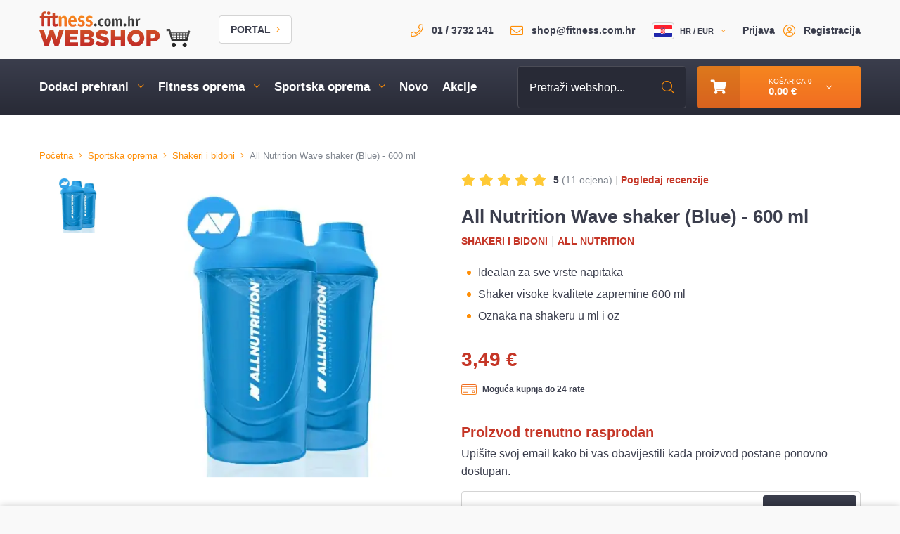

--- FILE ---
content_type: text/html; charset=utf-8
request_url: https://www.fitness.com.hr/shop/oprema/sportska-oprema/All-Nutrition-Wave-Shaker-600-ml-Blue.aspx
body_size: 35864
content:

<!DOCTYPE html>
<html>
<head>
  <!-- s:charset -->
  <meta charset="utf-8">
  <!-- e:charset -->
  <!-- s:latest ie rendering engine -->
  <meta http-equiv="x-ua-compatible" content="ie=edge">
  <!-- e:latest ie rendering engine -->
  <!-- s:viewport -->
  <meta name="viewport" content="width=device-width, initial-scale=1, shrink-to-fit=no">
  <!-- e:viewport -->
  <!-- s:page title -->
  <title>All Nutrition Wave shaker (Blue) - 600 ml | Fitness.com.hr Web Shop</title>
  <!-- e:page title -->




  <!-- e:responsive web design -->
  <base href="https://www.fitness.com.hr/" />

  
  <link rel="stylesheet" href="/res/theme/shop/css/bundle-shop.css?v=75HrUseOB0MTy-lKnGvOo_73Az-lFzzIEpb6A3M8rHQ1" type="text/css" media="screen" />
  <link rel="stylesheet" href="//fonts.googleapis.com/css?family=Lato:900,700,400&subset=latin,latin-ext">
  <link rel="icon" href="/images/portal/icon.ico">


  <script type="text/javascript" src="//ajax.googleapis.com/ajax/libs/jquery/1.8.2/jquery.min.js"></script>
  <script type="text/javascript" src="/js/angular-all.js?v=GINzhj6SVjJJDtZmnYOVoQMoBlqem6NVsbAqaiERrmA1"></script>

  <meta property="og:image" content="https://www.fitness.com.hr/Upload/Images/4075/All-Nutrition-Shaker-Wave-Blue.jpg" />
  <meta property="og:description" content="Kvalitetan shaker za pripremu proteinskih napitaka i ostalih pića." />
  <meta property="og:title" content="All Nutrition Wave shaker (Blue) - 600 ml | Fitness.com.hr Web Shop" />
  <meta property="og:url" content="https://www.fitness.com.hr//shop/oprema/sportska-oprema/All-Nutrition-Wave-Shaker-600-ml-Blue.aspx" />

  <script type="text/javascript" src="//ajax.googleapis.com/ajax/libs/jqueryui/1.11.1/jquery-ui.min.js"></script>
  <script type="text/javascript" src="/js/bundle-common.js?v=B8LCMXf_erZEr2yzXMRQ6A6qbVLBfgG3LW32UfSYGtU1"></script>

  <script type="text/javascript" src="/js/bundle-jquery.ratty.js?v=YcEgGgbv-pAj20PSEVdSwLsrN_iojcTlb_eccN_h_Aw1"></script>
  <script type="text/javascript" src="//cdn.jsdelivr.net/npm/swiper@6.4.8/swiper-bundle.min.js"></script>
  <script type="text/javascript" src="/js/bundle-toastr.js?v=HG6CIWpFhB5ZD7P97w3HdKRgANaBK5p0TAbrWDn7dQo1"></script>

        <!-- Google Tag Manager -->
      <script>
  (function(w,d,s,l,i){w[l]=w[l]||[];w[l].push({'gtm.start':
      new Date().getTime(),event:'gtm.js'});var f=d.getElementsByTagName(s)[0],
      j=d.createElement(s),dl=l!='dataLayer'?'&l='+l:'';j.async=true;j.src=
      'https://www.googletagmanager.com/gtm.js?id='+i+dl;f.parentNode.insertBefore(j,f);
      })(window,document,'script','dataLayer','GTM-MRJV425');</script>
      <!-- End Google Tag Manager -->
    <!-- Google Analytics -->
      <script type="text/javascript">
      (function (i, s, o, g, r, a, m) {
        i['GoogleAnalyticsObject'] = r; i[r] = i[r] || function () {
          (i[r].q = i[r].q || []).push(arguments)
        }, i[r].l = 1 * new Date(); a = s.createElement(o),
          m = s.getElementsByTagName(o)[0]; a.async = 1; a.src = g; m.parentNode.insertBefore(a, m)
      })(window, document, 'script', '//www.google-analytics.com/analytics.js', 'ga');

      ga('create', '', 'auto');
      ga('send', 'pageview');

      ga('require', 'ecommerce', 'ecommerce.js');
      ga('require', 'ec');
      </script>
    <!-- End Google Analytics -->

</head>
<body>
      <!-- Google Tag Manager (noscript) -->
      <noscript><iframe src="https://www.googletagmanager.com/ns.html?id=GTM-MRJV425" height="0" width="0" style="display:none;visibility:hidden"></iframe></noscript>
    <!-- End Google Tag Manager (noscript) -->


  <!-- s:layout -->
  <div class="layout">
    <!-- s:header -->
<!-- s:general sales module -->





<!-- e:general sales module -->

<header class="header is-sticky" role="banner">
  <!-- s:navigation -->
    <div class="navigation">

        <!-- s:fixed -->
        <div class="navigation__fixed">

            <!-- s:cnt -->
            <div class="cnt">

                <!-- s:logo -->
                <a href="/shop.aspx" class="navigation__fixed-logo">
                    <img src="images/shop/fitness-webshop.svg" alt="Fitness.com.hr webshop">
                </a>
                <!-- e:logo -->
                <!-- s:contact -->
                <ul class="navigation__fixed-contact">
                    <li>
                        <a href="tel:013732141" target="_blank">
                            <i class="navigation__fixed-icon fal fa-phone color color--pizazz margin margin--right-xs"></i>
                            <strong>01 / 3732 141</strong>
                        </a>
                    </li>
                    <li>
                        <a href="/cdn-cgi/l/email-protection#22514a4d5262444b564c4751510c414d4f0c4a50" target="_blank">
                            <i class="navigation__fixed-icon fal fa-envelope color color--pizazz margin margin--right-xs"></i>
                            <span class="__cf_email__" data-cfemail="780b101708381e110c161d0b0b561b171556100a">[email&#160;protected]</span>
                        </a>
                    </li>
                </ul>
                <!-- e:contact -->
                <!-- s:buttons -->
                <ul class="navigation__fixed-buttons">
                    <li>
                            <button type="button" class="button button--link margin margin--right-xxs" data-toggle=".login">
                                <i class="navigation__fixed-icon fal fa-user-circle color color--pizazzs"></i>
                            </button>

                    </li>
                    <li>
                        <!-- s:search -->
                        <form action="/shop/search.aspx" method="get" id="header_search_form" class="header-search-complete-trigger">
                            <div class="search field field--color-white field--size-xl field--style-outline">
                                <div class="field__helper search">
                                    <input type="search" name="search_term" id="header_search_term" class="field__input" placeholder="Pretraži webshop">         
                                    <div class="field__append">
                                        <span class="margin margin--right-xxs header-autocomplete-loader" style="visibility:hidden">
                                            <i class="fas fa-spinner-third fa-spin color color--pizazz"></i>
                                        </span>
                                        <button type="submit" class="button button--link button-icon">
                                            <i class="fal fa-search color color--pizazz">
                                            </i>
                                        </button>
                                    </div>
                                </div>
                            </div>
                            <!-- s:autocomplete -->
                            <div id="header_autocomplete" class="navigation__autocomplete popper">

                                <!-- s:arrow -->
                                <i class="popper__arrow" style="left: 2rem;"></i>
                                <!-- e:arrow -->
                                <!-- s:content -->
                                <div class="navigation__autocomplete-content">

                                    <!-- s:main -->
                                    <div class="navigation__autocomplete-main">

                                        <!-- s:title -->
                                        <span id="header_autocomplete--products-found" class="title title--size-xxxxxs font font--bold font--uppercase margin margin--bottom-m">Pronađeni proizvodi</span>
                                        <!-- e:title -->
                                        <!-- s:list -->
                                        <ul id="header_search_list_template" class="navigation__autocomplete-main-list">
                                        </ul>
                                        <!-- e:list -->
                                        <!-- s:button -->
                                        <button type="submit" class="button button--gradient-bright-gray-charade button--size-l button--style-fill button--width-full">Prikaži sve proizvode</button>
                                        <!-- e:button -->

                                    </div>
                                    <!-- e:main -->
                                    <!-- s:sidebar -->
                                    <div class="navigation__autocomplete-sidebar">

                                        <!-- s:content -->
                                        <div class="navigation__autocomplete-sidebar-content">

                                            <!-- s:title -->
                                            <span class="title title--size-xxxxxs font font--bold font--uppercase margin margin--bottom-xs">Pronađene kategorije</span>
                                            <!-- e:title -->
                                            <!-- s:list -->
                                            <ul id="header_search_category_list_template" class="navigation__autocomplete-sidebar-list">
                                            </ul>
                                            <!-- e:list -->

                                        </div>
                                        <!-- e:content -->
                                        <!-- s:content -->
                                        <div class="navigation__autocomplete-sidebar-content">

                                            <!-- s:title -->
                                            <span class="title title--size-xxxxxs font font--bold font--uppercase margin margin--bottom-xs">Pronađeni brendovi</span>
                                            <!-- e:title -->
                                            <!-- s:list -->
                                            <ul id="header_search_brand_list_template" class="navigation__autocomplete-sidebar-list">
                                            </ul>
                                            <!-- e:list -->

                                        </div>
                                        <!-- e:content -->

                                    </div>
                                    <!-- e:sidebar -->

                                </div>
                                <!-- e:content -->

                            </div>
                            <!-- e:autocomplete -->
                        </form>
                        <!-- e:search -->
                    </li>
                    <li id="header-top-cart" class="navigation__cart">
                        <button id="fixed-header-quick_cart_button" type="button" class="navigation__quick-cart-button button button--gradient-ecstasy-tango button--size-xl button--style-fill">
                          <span class="navigation__cart-content">
                            <span class="navigation__cart-icon">
                              <i class="fas fa-shopping-cart"></i>
                            </span>
                            <span class="navigation__cart-count">
                              Košarica <strong id="broj_proizvoda">0</strong>
                            </span>
                            <span class="navigation__cart-amount">
                              <span id="iznos_kosarice_euro">0 €</span>&nbsp;
                            </span>
                          </span>
                            <i class="fal fa-angle-down margin margin--left-l"></i>
                        </button>
                        <!-- s:added -->
                        <div class="added navigation__added popper is-active" style="display: none">
                            <!-- s:list -->
                            <ul class="navigation__added-list">
                                <li class="navigation__added-list-item">
                                    <i class="navigation__added-list-thumbnail"></i>
                                    <span class="navigation__added-list-title">
                                        <i class="fas fa-check color color--pizazz margin margin--right-xs"></i>
                                        Uspješno dodano u košaricu
                                    </span>
                                </li>
                            </ul>
                            <!-- e:list -->
                            <!-- s:close -->
                            <button type="button" class="popper__close">
                                <i class="fal fa-times"></i>
                            </button>
                            <!-- e:close -->

                        </div>
                        <!-- e:added -->
                        <div id="fixed-header-quick_cart_content" class="navigation__quick-cart-content"></div>
                    </li>
                    <li class="navigation__fixed-buttons-menu">
                        <button type="button" class="button button--gradient-piper-tall-poppy button--size-xl button--style-fill button--padding-none" data-toggle=".header">
                            <i class="navigation__fixed-icon fal fa-bars"></i>
                            <i class="navigation__fixed-icon fal fa-times"></i>
                        </button>
                    </li>
                </ul>
                <!-- e:buttons -->

            </div>
            <!-- e:cnt -->

        </div>
        <!-- e:fixed -->

        <!-- s:general -->
        <div class="navigation__general">

            <!-- s:cnt -->
            <div class="cnt">

                <!-- s:logo -->
                <a href="/shop.aspx" class="navigation__general-logo">
                    <img src="images/shop/fitness-webshop.svg" alt="Fitness.com.hr webshop">
                </a>
                <!-- e:logo -->
                <!-- s:left -->
                <ul class="navigation__general-left">
                    <li>
                        <a href="/shop.aspx">
                            <i class="navigation__general-icon fas fa-home color color--pizazz"></i>
                        </a>
                    </li>
                    <li>
                        <a href="/shop/faq.aspx">Česta pitanja</a>
                    </li>
                    <li>
                        <a href="/shop/contact.aspx">Kontakt</a>
                    </li>
                    <li>
                        <a href="/" class="button button--color-white button--size-m button--style-outline">
                            Portal
                            <i class="fal fa-angle-right color color--pizazz margin margin--left-xs"></i>
                        </a>
                    </li>
                </ul>
                <!-- e:left -->
                <!-- s:right -->
                <ul class="navigation__general-right">
                    <li>
                        <a href="tel:013732141" target="_blank">
                            <i class="navigation__general-icon fal fa-phone color color--pizazz margin margin--right-xs"></i>
                            <strong>01 / 3732 141</strong>
                        </a>
                    </li>
                    <li>
                        <a href="/cdn-cgi/l/email-protection#12617a7d6252747b667c7761613c717d7f3c7a60" target="_blank">
                            <i class="navigation__general-icon fal fa-envelope color color--pizazz margin margin--right-xs"></i>
                            <span class="__cf_email__" data-cfemail="6112090e11210708150f0412124f020e0c4f0913">[email&#160;protected]</span>
                        </a>
                    </li>
                    <li>
                        <button type="button" class="navigation__general-currency" data-dropdown="general">
                            <i class="navigation__general-currency-flag">
                                <img src="/images/currency/croatia.svg">
                            </i>
                            HR / EUR
                            <i class="fal fa-angle-down color color--pizazz margin margin--left-xs"></i>
                        </button>
                        <!-- s:dropdown -->
                        <ul class="navigation__dropdown navigation__dropdown--general">
                                <li>
                                    <a href="#" class="country-selection" class=is-active>
                                        <input type="hidden" value="1" class="country-id" />
                                        <i>
                                            <img src="/images/currency/croatia.svg" alt="EUR">
                                        </i>
                                        HR / EUR
                                    </a>
                                </li>
                                <li>
                                    <a href="#" class="country-selection" >
                                        <input type="hidden" value="2" class="country-id" />
                                        <i>
                                            <img src="/images/currency/slovenia.svg" alt="EUR">
                                        </i>
                                        SI / EUR
                                    </a>
                                </li>
                        </ul>
                        <!-- e:dropdown -->
                    </li>
                    <li>
                        <!-- start:profile -->
                            <button type="button" class="button button--link" data-toggle=".login">Prijava</button>
                            <i class="navigation__general-icon fal fa-user-circle color color--pizazz margin margin--left-xs margin--right-xs"></i>
                            <a href="/shop/register.aspx?returnUrl=https%3A%2F%2Fwww.fitness.com.hr%3A443%2Fshop%2Foprema%2Fsportska-oprema%2FAll-Nutrition-Wave-Shaker-600-ml-Blue.aspx" rel="nofollow">Registracija</a>
                    </li>
                </ul>
                <!-- e:right -->
                <!-- s:mobile -->
                <ul id="mobile-top-cart" class="navigation__general-mobile">
                    <li>
                        <button id="mobile-search-button" type="button" class="button button--link margin margin--right-xxs" data-toggle=".navigation__search">
                            <i class="navigation__general-icon fal fa-search color color--pizazzs"></i>
                        </button>
                    </li>
                    <li>
                            <button type="button" class="button button--link margin margin--right-xxs" data-toggle=".login">
                                <i class="navigation__general-icon fal fa-user-circle color color--pizazzs"></i>
                            </button>
                    </li>
                    <li>
                        <a id="mobile_quick_cart_button" href="/shop/checkout.aspx" type="button" class="button button--gradient-ecstasy-tango button--size-m button--style-fill button--padding-none" style="color:#fff">
                            <i class="navigation__general-icon fas fa-shopping-cart"></i>
                            <span id="broj_proizvoda" class="navigation__general-count">0</span>
                        </a>
                        <!-- s:added -->
                        <div class="added navigation__added popper is-active" style="display: none">
                            <!-- s:list -->
                            <ul class="navigation__added-list">
                                <li class="navigation__added-list-item">
                                    <i class="navigation__added-list-thumbnail"></i>
                                    <span class="navigation__added-list-title">
                                        <i class="fas fa-check color color--pizazz margin margin--right-xs"></i>
                                        Uspješno dodano u košaricu
                                    </span>
                                </li>
                            </ul>
                            <!-- e:list -->
                            <!-- s:close -->
                            <button type="button" class="popper__close remove">
                                <i class="fal fa-times"></i>
                            </button>
                            <!-- e:close -->

                        </div>
                        <!-- e:added -->
                    </li>
                    <li>
                        <button type="button" class="button button--gradient-piper-tall-poppy button--size-m button--style-fill button--padding-none" data-toggle=".navigation__mobile">
                            <i class="navigation__general-icon fal fa-bars"></i>
                            <i class="navigation__general-icon fal fa-times"></i>
                        </button>
                    </li>
                </ul>
                <!-- e:mobile -->
                <!-- s:search -->
                <div class="navigation__search">
                    <!-- s:field -->
                    <form action="/shop/search.aspx" method="get" id="search_form_mobile" class="search-mobile-complete-trigger field field--color-white field--size-xl field--style-fill">
                        <div class="field__helper search">
                            <div class="field__prepend">
                                <button type="button" class="button button--link" data-toggle=".navigation__search">
                                    <i class="fal fa-times color color--tall-poppy"></i>
                                </button>
                            </div>
                            <input type="search" name="search_term" id="search_term_mobile" class="field__input" placeholder="Pretraži webshop">
                            <span class="margin margin--right-xxs mobile-autocomplete-loader" style="display:none">
                                <i class="fas fa-spinner-third fa-spin color color--pizazz"></i>
                            </span>
                            <div class="field__append">
                                <button type="submit" class="button button--link">
                                    <i class="fal fa-search color color--pizazz"></i>
                                </button>
                            </div>
                        </div>
                        <!-- s:autocomplete -->
                        <div id="mobile_autocomplete" class="navigation__autocomplete popper">

                            <!-- s:arrow -->
                            <i class="popper__arrow" style="left: 2rem;"></i>
                            <!-- e:arrow -->
                            <!-- s:content -->
                            <div class="navigation__autocomplete-content">

                                <!-- s:main -->
                                <div class="navigation__autocomplete-main">

                                    <!-- s:title -->
                                    <span id="mobile_autocomplete--products-found" class="title title--size-xxxxxs font font--bold font--uppercase margin margin--bottom-m">Pronađeni proizvodi</span>
                                    <!-- e:title -->
                                    <!-- s:list -->
                                    <ul id="search_mobile_list_template" class="navigation__autocomplete-main-list">
                                    </ul>
                                    <!-- e:list -->
                                    <!-- s:button -->
                                    <button type="submit" class="button button--gradient-bright-gray-charade button--size-l button--style-fill button--width-full">Prikaži sve proizvode</button>
                                    <!-- e:button -->

                                </div>
                                <!-- e:main -->
                                <!-- s:sidebar -->
                                <div class="navigation__autocomplete-sidebar">

                                    <!-- s:content -->
                                    <div class="navigation__autocomplete-sidebar-content">

                                        <!-- s:title -->
                                        <span class="title title--size-xxxxxs font font--bold font--uppercase margin margin--bottom-xs">Pronađene kategorije</span>
                                        <!-- e:title -->
                                        <!-- s:list -->
                                        <ul id="search_mobile_category_list_template" class="navigation__autocomplete-sidebar-list">
                                        </ul>
                                        <!-- e:list -->

                                    </div>
                                    <!-- e:content -->
                                    <!-- s:content -->
                                    <div class="navigation__autocomplete-sidebar-content">

                                        <!-- s:title -->
                                        <span class="title title--size-xxxxxs font font--bold font--uppercase margin margin--bottom-xs">Pronađeni brendovi</span>
                                        <!-- e:title -->
                                        <!-- s:list -->
                                        <ul id="search_mobile_brand_list_template" class="navigation__autocomplete-sidebar-list">
                                        </ul>
                                        <!-- e:list -->

                                    </div>
                                    <!-- e:content -->

                                </div>
                                <!-- e:sidebar -->

                            </div>
                            <!-- e:content -->

                        </div>
                        <!-- e:autocomplete -->
                    </form>
                    <!-- e:field -->

                </div>
                <!-- e:search -->
            </div>
            <!-- e:cnt -->

        </div>
        <!-- e:general -->
        


<script data-cfasync="false" src="/cdn-cgi/scripts/5c5dd728/cloudflare-static/email-decode.min.js"></script><script type="text/javascript">
  var productRemovedAnalytics = function (id, name, price, brand, category) {
    dataLayer.push({
      event: 'gtmt.removeFromCart',
      trackingData: {
        productId: id.toString(),
        productName: name,
        productPrice: price,
        productBrand: brand,
        productCategory: category,
        pageType: 'navigation'
      }
    });
  };

  $(document).ready(function () {

    $("#btLogoutNavigation").click(function (e) {
      var logoutLink = $(e.target).data("href");
      dataLayer.push({
        event: 'gtmt.userAccountLogout',
        trackingData: {
          pageType: 'navigation'
        }
      });
      setTimeout(function () { window.location.href = logoutLink; }, 500);
    });

    var updateKosarice = function (data) {
      if (data != null) {
        var counter = data.ProductsCount;

        $('#top-cart #broj_proizvoda').html(counter.toString());
        $('#header-top-cart #broj_proizvoda').html(counter.toString());
        $('#mobile-top-cart #broj_proizvoda').html(counter.toString());
        $('#tablet-top-cart #broj_proizvoda').html(counter.toString());

        if (data.ProductsCount > 0) {
          var isCouponFormActive = false;
          $('.navigation__quick-cart-bottom').each(function () {
            isCouponFormActive = isCouponFormActive || $(this).find('.navigation__quick-cart-toggle').hasClass('is-active');
          });

          $('.empty_cart__label').hide();
          $('.cart_coupon_error').hide();
          $('.navigation__quick-cart-gift').show();
          $('.gift__bar').show();
          $('.navigation__quick-cart-bottom').html("");
          $('#top-cart #iznos_kosarice_euro').html(Fitness.Shop.printPrice(data.TotalPrice) + " €");
          $('#header-top-cart #iznos_kosarice_euro').html(Fitness.Shop.printPrice(data.TotalPrice) + " €");

          renderCartItems(data.Products);
          renderCoupon(data.CouponCode, isCouponFormActive);
          renderTotals(data.Shipping, data.TotalPrice, data.Products, data.CouponCode, data.CouponDiscount);
          renderButtons(false);
          renderGifts(data.TotalPrice - data.Shipping, data.GiftBuyMoreAmount, data.Products);
        } else {
          $('.empty_cart__label').show();
          $('.cart_coupon_error').hide();
          $('#top-cart #iznos_kosarice_euro').html(Fitness.Shop.printPrice(0) + " €");
          $('#header-top-cart #iznos_kosarice_euro').html(Fitness.Shop.printPrice(0) + " €");

          $('.navigation__quick-cart-list').html("");
          $('.gift__bar').hide();
          renderGifts(0, "-1", null);
          renderButtons(true);
        }

        $('.incart').show();
        $('.emptycart').hide();
      } else {
        $('#top-cart #broj_proizvoda').html("0 Proizvoda");
        $('#header-top-cart #broj_proizvoda').html("0 Proizvoda");
        $('#mobile-top-cart #broj_proizvoda').html("0");
        $('#tablet-top-cart #broj_proizvoda').html("0");
        $('#header-top-cart #iznos_kosarice').html("0 €");
        $('.incart').hide();
        $('.emptycart').show();
      }

      window.send = true;
    };

    var renderCartItems = function (products) {
      $('.navigation__quick-cart-list').html("");

      for (var i = 0; i < products.length; i++) {
        var product = products[i];
        if (product.ProductId == -100 || product.IsGift) { // don't show free shipping or gift
          continue;
        }

        var template = $('#cart_product_template').html();

        if (product.PriceContext.HasDiscount || product.HasGlobalDiscount || product.IsCouponDiscounted) {
          template = $('#cart_product_discount_template').html();
        }


        if (product.AssemblyProductId != null) {
          var hasAssemblyInCart = false;
          for (var j = 0; j < products.length; j++) {
            if (products[j].ProductId == product.AssemblyProductId) {
              hasAssemblyInCart = true;
              break;
            }
          }

          if (!hasAssemblyInCart) {
            template = Fitness.Util.replaceAll(template, '[PONUDI_MONTAZU]', 'block');
            template = Fitness.Util.replaceAll(template, '[ASSEMBLY_PRODUCT_ID]', product.AssemblyProductId);
            template = Fitness.Util.replaceAll(template, '[ASSEMBLY_PRODUCT_PRICE]', Fitness.Shop.printPrice(product.AssemblyProductPrice) + " €");
          } else {
            template = Fitness.Util.replaceAll(template, '[PONUDI_MONTAZU]', 'none');
          }
        } else {
          template = Fitness.Util.replaceAll(template, '[PONUDI_MONTAZU]', 'none');
        }

        if (product.HasWarranty == true) {
          var hasWarrantyInCart = false;
          for (var j = 0; j < products.length; j++) {
            if (products[j].ProductId == 79747) {
              hasWarrantyInCart = true;
              break;
            }
          }

          if (!hasWarrantyInCart) {
            var articlePrice = parseFloat(product.PriceContext.FormattedProductPrice.replace(" €", ""));
            var extendedWarrantyPrice = Fitness.Shop.getExtendedWarrantyPrice(articlePrice);
            template = Fitness.Util.replaceAll(template, '[PONUDI_WARRANTY]', 'block');
            template = Fitness.Util.replaceAll(template, '[WARRANTY_PRODUCT_PRICE]', extendedWarrantyPrice);
            template = Fitness.Util.replaceAll(template, '[WARRANTY_PRODUCT_PRICE_FORMATTED]', Fitness.Shop.printPrice(extendedWarrantyPrice) + " €");
          } else {
            template = Fitness.Util.replaceAll(template, '[PONUDI_WARRANTY]', 'none');
          }
        } else {
          template = Fitness.Util.replaceAll(template, '[PONUDI_WARRANTY]', 'none');
        }

        template = Fitness.Util.replaceAll(template, '[SLIKA]', product.ImageSmall);
        template = Fitness.Util.replaceAll(template, '[NAZIV]', product.ProductName);
        if (product.IsAvailable) {
          template = Fitness.Util.replaceAll(template, '[LINK]', product.ProductLink);
        }
        else {
          template = Fitness.Util.replaceAll(template, '[LINK]', "javascript:;");
        }

        template = Fitness.Util.replaceAll(template, '[BRISI_ANALYTICS]', 'productRemovedAnalytics(\'' + product.ProductId + '\', \'' + product.ProductName + '\', \'' + product.PriceContext.FormattedGoogleAnalyticsPriceWithDiscount + '\', \'' + product.BrandName + '\', \'' + product.CategoryName + '\')' + '" signature="' + product.Guid + '" ' + 'product_id="' + product.ProductId);

        if (product.Attributes.length > 0) {
          template = Fitness.Util.replaceAll(template, '[OKUS]', product.Attributes[0].Value);
        } else {
          template = Fitness.Util.replaceAll(template, '[OKUS]', "");
        }

        // product can have only one discount applied
        // three types of discount: coupon discount, product discount, global discount
        // we check which one is applied and take that one
        var discountedPrice = product.HasGlobalDiscount ?
          product.PriceContext.ProductPrice - product.GlobalDiscount :
          product.IsCouponDiscounted ?
            product.PriceContext.ProductPrice - product.CouponDiscount :
            product.PriceContext.ProductPriceWithDiscount

        template = Fitness.Util.replaceAll(template, '[SIGNATURE]', product.Guid);
        template = Fitness.Util.replaceAll(template, '[JED_CIJENA_AKCIJA]', Fitness.Shop.printPrice(discountedPrice / product.PriceContext.Quantity) + " €")
        template = Fitness.Util.replaceAll(template, '[IZNOS_AKCIJA]', Fitness.Shop.printPrice(discountedPrice) + " €");
        template = Fitness.Util.replaceAll(template, '[IZNOS]', product.PriceContext.FormattedProductPrice);
        template = Fitness.Util.replaceAll(template, '[KOLICINA]', product.PriceContext.Quantity);

        var el = $(template);

        $('.navigation__quick-cart-list').append(el);
      }
    }

    var renderTotals = function (shipping, totalPrice, products, couponCode, couponDiscount) {
      // init
      var template = $('#cart_total_template').html();
      var iznosProizvodi = 0;
      var iznosKupon = 0;
      var iznosPopust = 0;
      var iznosGlobal = 0;

      // calculate discounts by group
      for (var i = 0; i < products.length; i++) {
        iznosProizvodi += products[i].PriceContext.ProductPrice;

        if (products[i].IsCouponDiscounted) {
          iznosKupon += products[i].CouponDiscount;
        }
        else if (products[i].HasGlobalDiscount) {
          iznosGlobal += products[i].GlobalDiscount;
        }
        else if (products[i].PriceContext.HasDiscount) {
          iznosPopust += products[i].PriceContext.DiscountTotal;
        }
      }

      // show/hide templates depending on discount group values
      if (iznosKupon <= 0) {
        template = Fitness.Util.replaceAll(template, '[DISPLAY_KUPON]', "display: none");
        template = Fitness.Util.replaceAll(template, '[IZNOS_KUPON]', "");
      } else {
        template = Fitness.Util.replaceAll(template, '[DISPLAY_KUPON]', "");
        template = Fitness.Util.replaceAll(template, '[POPUST_KUPON]', couponDiscount);
        template = Fitness.Util.replaceAll(template, '[KUPON_NAZIV]', couponCode);
        template = Fitness.Util.replaceAll(template, '[IZNOS_KUPON]', Fitness.Shop.printPrice(-iznosKupon) + " €");
      }

      if (iznosGlobal <= 0) {
        template = Fitness.Util.replaceAll(template, '[DISPLAY_PROGRAM_VJERNOSTI]', "display: none");
        template = Fitness.Util.replaceAll(template, '[IZNOS_PROGRAM_VJERNOSTI]', "");
      } else {
        template = Fitness.Util.replaceAll(template, '[DISPLAY_PROGRAM_VJERNOSTI]', "");
        template = Fitness.Util.replaceAll(template, '[IZNOS_PROGRAM_VJERNOSTI]', Fitness.Shop.printPrice(-iznosGlobal) + " €");
      }

      if (iznosPopust <= 0) {
        template = Fitness.Util.replaceAll(template, '[DISPLAY_POPUST]', "display: none");
        template = Fitness.Util.replaceAll(template, '[IZNOS_POPUST]', "");
      } else {
        iznosPopust = Math.floor(iznosPopust * 100) / 100;
        template = Fitness.Util.replaceAll(template, '[DISPLAY_POPUST]', "");
        template = Fitness.Util.replaceAll(template, '[IZNOS_POPUST]', Fitness.Shop.printPrice(-iznosPopust) + " €");
      }

      // show other totals
      template = Fitness.Util.replaceAll(template, '[IZNOS_PROIZVODI]', Fitness.Shop.printPrice(iznosProizvodi) + " €");
      template = Fitness.Util.replaceAll(template, '[IZNOS_DOSTAVA]', Fitness.Shop.printPrice(shipping) + " €");
      template = Fitness.Util.replaceAll(template, '[IZNOS_SVEUKUPNO]', Fitness.Shop.printPrice(totalPrice) + " €");
      var el = $(template);
      //$('.navigation__quick-cart-list').append(el);
      $('.navigation__quick-cart-bottom').append(el);
    }

    var renderCoupon = function (couponCode, isFormActive) {
      if (!couponCode) {
        var template = $('#cart_coupon_template').html();
        var el = $(template);

        $('.navigation__quick-cart-bottom').append(el);
      }
      if (!isFormActive) {
        //reset the coupon form
        $('.navigation__quick-cart-bottom').each(function () {
          $(this).find('.navigation__quick-cart-toggle').removeClass('is-active');
          $(this).find('.navigation__quick-cart-coupon').removeClass('is-active');
        });
      }
    }

    var renderButtons = function (checkoutOnly) {
      var template = $('#cart_buttons_template').html();
      if (checkoutOnly) {
        template = $('#cart_checkout_button_template').html();
      }

      var el = $(template);
      //$('.navigation__quick-cart-list').append(el);
      $('.navigation__quick-cart-bottom').append(el);
    }

    var renderGifts = function (totalPrice, giftBuyMoreAmount, products) {
      var minGiftAmount = parseFloat(-1);
      var buyMoreAmount = parseFloat(giftBuyMoreAmount.replace(',', '.').replace(' ', ''));

      if (totalPrice < minGiftAmount) {
        $('.navigation__quick-cart-gift-label').html("Ako dodaš još " +
          Fitness.Shop.printPrice(buyMoreAmount) +
          " €" +
          " u košaricu možeš birati <strong>besplatnu dostavu</strong> ili <strong>poklon!</strong>");

        var percentage = (minGiftAmount - buyMoreAmount) / minGiftAmount * 100;
        //$('.gift__percentage').css("width", percentage + "%");
        $('.gift__percentage').html(" <i style='width:" + percentage + "%;'></i>");
      } else {
        if (products && products.length >= 1 && products[products.length - 1].IsGift) {
          var gift = products[products.length - 1];
          if (gift.ProductId === -100) {
            $('.navigation__quick-cart-gift-label').html("<strong>" + gift.ProductName + "</strong> uključen/a!");
          } else {
            $('.navigation__quick-cart-gift-label').html("<strong>Poklon</strong> " + gift.ProductName + " uključen/a!");
          }
        } else {
          $('.navigation__quick-cart-gift-label').html("Možeš birati <strong>besplatnu dostavu</strong> ili <strong>poklon!</strong>");
        }
        //$('.gift__percentage').css("width", "100%");
        $('.gift__percentage').html(" <i style='width: 100%;'></i>");
      }
    }

    Fitness.State.changed.addListener(function () {
      if (Fitness.State.current == 'shop_kosarica_update') {
        $.ajax({
          cache: false,
          url: "/shop/CartHeader.aspx",
          dataType: "json",
          success: function (data) {
            updateKosarice(data);
          }
        });
      }
    });

    Fitness.State.change('shop_kosarica_update', false);
  });

    $(document).on('click', '.navigation__quick-cart-toggle', function () {
        var quickCartToggle = document.querySelectorAll('.navigation__quick-cart-toggle'),
            quickCartCoupon = document.querySelectorAll('.navigation__quick-cart-coupon');

        for (var i = 0; i < quickCartToggle.length; ++i) {
            quickCartToggle[i].classList.add('is-active');
            quickCartCoupon[i].classList.add('is-active');
        }
    });

    $(document).on('click', '.navigation__quick-cart-button', function (e) {
        var tmplt = $('.navigation__quick-cart').first();

        if (!tmplt.hasClass('is-active')) {
            $('.navigation__quick-cart-button').removeClass('is-popper');
        }

        // remove notification if present
        if ($(".added").is(":visible")) {
            $(".added", "#bar .navigation__cart").show().animate({ "top": "0", "opacity": "0" }, 200, function () {
                $(this).hide();
            });
            $(".added", ".navigation__fixed .navigation__cart").show().animate({ "top": "0", "opacity": "0" }, 200, function () {
                $(this).hide();
            });
            $('.navigation__quick-cart-button').removeClass('is-popper');
        }

        $('.navigation__quick-cart-button').toggleClass('is-popper');
        $('.navigation__quick-cart-content').html(tmplt.toggleClass('is-active'));

        // coupon listeners
        var quickCartToggle = document.querySelectorAll('.navigation__quick-cart-toggle'),
            quickCartCoupon = document.querySelectorAll('.navigation__quick-cart-coupon');
        if (quickCartToggle && quickCartCoupon) {
            //reset the coupon form
            $('.navigation__quick-cart-bottom').each(function () {
                $(this).find('.navigation__quick-cart-toggle').removeClass('is-active');
                $(this).find('.navigation__quick-cart-coupon').removeClass('is-active');
            });
        }

        e.preventDefault();
    });

    $(document).on('input', '#search_term', function (e) {
        if ($(this).val().length >= 2) return;
      $('.navigation__autocomplete').removeClass('is-active');
    });


    $(document).on('change', '.product_quantity', function (e) {
        var product = $(this).parents(".quantity_container:first");

        var changedState = $(".product_quantity", product).val();
        setTimeout(function () { UpdateProduct(changedState, product); }, 1000);
    });

    $(document).on('blur', '.product_quantity', function (e) {
        var product = $(this).parents(".quantity_container:first");

        var changedState = $(".product_quantity", product).val();
        UpdateProduct(changedState, product);
    });

    $(document).on('click', '.quickcart-remove', function (e) {
        var signature = $(this).attr('signature');
        $.ajax({
            url: '/shop/kosarica_obrisi.aspx',
            type: 'POST',
            data: { signature: signature },
            success: function (data) {
                Fitness.State.change('shop_kosarica_update', false);
            }
        });
    });

    $(document).on('change', '.navigation-assembly-check', function (e) {
      e.preventDefault();
      var productId = $(this).attr('value');
      $.ajax({
        url: '/shop/AddProductToCart.aspx',
        type: 'POST',
        data: { productId: productId, quantity: 1, attributes: [] },
        success: function (data) {
          Fitness.State.change('shop_kosarica_update', false);
        }
      });
    });

    $(document).on('change', '.navigation-warranty-check', function (e) {
      e.preventDefault();
      var productId = $(this).attr('value');
      var price = $($(this).parents(".navigation__quick-cart-list-warranty").find(".navigation-warranty-price")[0]).val();
      $.ajax({
        url: '/shop/AddProductToCart.aspx?extendedWarrantyPrice=' + price,
        type: 'POST',
        data: { productId: productId, quantity: 1, attributes: [] },
        success: function (data) {
          Fitness.State.change('shop_kosarica_update', false);
        }
      });
    });

    //$('.remove_coupon_button').off('click').on('click', function (e) {
    //    e.preventDefault();
    //    $.ajax({
    //        url: '/shop/remove_coupon.aspx',
    //        type: 'POST',
    //        success: function (data) {
    //            Fitness.State.change('shop_kosarica_update', false);
    //        }
    //    });

    //    return false;
    //});

    $(document).on('click', '.remove_coupon_button', function (e) {
        e.preventDefault();
        $.ajax({
            url: '/shop/remove_coupon.aspx',
            type: 'POST',
            success: function (data) {
                Fitness.State.change('shop_kosarica_update', false);
            }
        });

        return false;
    });

    $(document).on('click', '.cart_coupon_form button', function (e) {
        e.preventDefault();
        var promotionCode = $(this).closest('.cart_coupon_form').find('input').val();
        $.ajax({
            url: '/shop/coupon.aspx',
            type: 'POST',
            data: { kod: promotionCode },
            success: function (data) {
                if (data && data.status) {
                    if (data.status == 'ok') {
                        $('.cart_coupon_error').hide();
                        Fitness.State.change('shop_kosarica_update', false);

                        ga('ec:addPromo', {
                            'id': promotionCode,
                            'name': 'Checkout coupon',
                            'creative': '',
                            'position': ''
                        });

                        ga('send', {
                            hitType: 'event',
                            eventCategory: 'Coupon',
                            eventAction: 'Checkout coupon',
                            eventLabel: ''
                        });
                    } else {
                        $('.cart_coupon_error').html(data.message);
                        $('.cart_coupon_error').show();
                    }
                }
            }
        });

        return false;
    });

    function UpdateProduct(changedState, product) {
        var oldState = $(".product_quantity_hidden", product).val();
        var currentState = $(".product_quantity", product).val();

        // No change
        if (changedState == oldState) return;

        // Not your turn to send
        if (changedState != currentState) return;

        // quantity must exist
        if (!changedState) return;

        // Somebody is already sending
        if (window.send == false) return;

        window.send = false;

        var guid = $(".product_identity", product).val();

        $.ajax({
            url: '/shop/kosarica_izmjeni_kolicina.aspx',
            type: 'POST',
            data: { kolicina: changedState, guid: guid },
            success: function () {
                Fitness.State.change('shop_kosarica_update', false);
            },
            error: function () {

                window.send = true;
            }
        });
    }
</script>

<!-- s:menu -->
<div id="bar" class="navigation__menu">

    <!-- s:cnt -->
    <div class="cnt">

        <!-- s:left -->
        <nav class="navigation__menu-left">
            <ul>
                <li>
                   <a href="/shop/p/dodaci-prehrani.aspx" data-subnavigation="1">
                       Dodaci prehrani
                       <i class="fal fa-angle-down color color--pizazz margin margin--left-xs"></i>
                   </a>
               </li>
                <li>
                   <a href="/shop/oprema/fitness-oprema.aspx" data-subnavigation="11">
                       Fitness oprema
                       <i class="fal fa-angle-down color color--pizazz margin margin--left-xs"></i>
                   </a>
               </li>
                <li>
                   <a href="/shop/oprema/sportska-oprema.aspx" data-subnavigation="12">
                       Sportska oprema
                       <i class="fal fa-angle-down color color--pizazz margin margin--left-xs"></i>
                   </a>
               </li>
			   <li>
                <a href="/shop/novo_u_ponudi.aspx">
                  Novo
                </a>                
              </li>
              <li>
                <a href="/shop/na_akciji.aspx">
                  Akcije
                </a>                
              </li>
            </ul>
        </nav>
        <!-- e:left -->
        <!-- s:right -->
        <ul class="navigation__menu-right">
            <li>
                <!-- s:search -->
                <form action="/shop/search.aspx" method="get" id="search_form" class="search-complete-trigger">
                    <div class="search field field--color-charade field--size-xl field--style-outline">
                        <div class="field__helper search">
                            <input type="search" name="search_term" id="search_term" class="field__input" placeholder="Pretraži webshop">
                            <span class="margin margin--right-xxs autocomplete-loader" style="display:none">
                                <i class="fas fa-spinner-third fa-spin color color--pizazz"></i>
                            </span>
                            <div class="field__append">
                                <button type="submit" class="button button--link button-icon">
                                    <i class="fal fa-search color color--pizazz">
                                    </i>
                                </button>
                            </div>
                        </div>
                    </div>
                    <!-- s:autocomplete -->
                    <div id="regular_autocomplete" class="navigation__autocomplete popper">

                        <!-- s:arrow -->
                        <i class="popper__arrow" style="left: 2rem;"></i>
                        <!-- e:arrow -->
                        <!-- s:content -->
                        <div class="navigation__autocomplete-content">

                            <!-- s:main -->
                            <div class="navigation__autocomplete-main">

                                <!-- s:title -->
                                <span id="regular_autocomplete--products-found" class="title title--size-xxxxxs font font--bold font--uppercase margin margin--bottom-m">Pronađeni proizvodi</span>
                                <!-- e:title -->
                                <!-- s:list -->
                                <ul id="search_list_template" class="navigation__autocomplete-main-list">
                                </ul>
                                <!-- e:list -->
                                <!-- s:button -->
                                <button type="submit" class="button button--gradient-bright-gray-charade button--size-l button--style-fill button--width-full">Prikaži sve proizvode</button>
                                <!-- e:button -->

                            </div>
                            <!-- e:main -->
                            <!-- s:sidebar -->
                            <div class="navigation__autocomplete-sidebar">

                                <!-- s:content -->
                                <div class="navigation__autocomplete-sidebar-content">

                                    <!-- s:title -->
                                    <span class="title title--size-xxxxxs font font--bold font--uppercase margin margin--bottom-xs">Pronađene kategorije</span>
                                    <!-- e:title -->
                                    <!-- s:list -->
                                    <ul id="search_category_list_template" class="navigation__autocomplete-sidebar-list">
                                    </ul>
                                    <!-- e:list -->

                                </div>
                                <!-- e:content -->
                                <!-- s:content -->
                                <div class="navigation__autocomplete-sidebar-content">

                                    <!-- s:title -->
                                    <span class="title title--size-xxxxxs font font--bold font--uppercase margin margin--bottom-xs">Pronađeni brendovi</span>
                                    <!-- e:title -->
                                    <!-- s:list -->
                                    <ul id="search_brand_list_template" class="navigation__autocomplete-sidebar-list">
                                    </ul>
                                    <!-- e:list -->

                                </div>
                                <!-- e:content -->

                            </div>
                            <!-- e:sidebar -->

                        </div>
                        <!-- e:content -->

                    </div>
                    <!-- e:autocomplete -->
                </form>
                <!-- e:search -->
            </li>
            <li id="top-cart" class="navigation__cart">
                <button id="quick_cart_button" type="button" class="navigation__quick-cart-button button button--gradient-ecstasy-tango button--size-xl button--style-fill">
                  <span class="navigation__cart-content">
                    <span class="navigation__cart-icon">
                      <i class="fas fa-shopping-cart"></i>
                    </span>
                    <span class="navigation__cart-count">
                      Košarica <strong id="broj_proizvoda">0</strong>
                    </span>
                    <span class="navigation__cart-amount">
                      <span id="iznos_kosarice_euro">0 €</span>
                    </span>
                  </span>
                    <i class="fal fa-angle-down margin margin--left-l"></i>
                </button>
                <!-- s:added -->
                <div class="added navigation__added popper is-active" style="display: none">
                    <!-- s:list -->
                    <ul class="navigation__added-list">
                        <li class="navigation__added-list-item">
                            <i class="navigation__added-list-thumbnail"></i>
                            <span class="navigation__added-list-title">
                                <i class="fas fa-check color color--pizazz margin margin--right-xs"></i>
                                Uspješno dodano u košaricu
                            </span>
                        </li>
                    </ul>
                    <!-- e:list -->
                    <!-- s:close -->
                    <button type="button" class="popper__close">
                        <i class="fal fa-times"></i>
                    </button>
                    <!-- e:close -->

                </div>
                <!-- e:added -->
                <div id="quick_cart_content" class="navigation__quick-cart-content"></div>
            </li>
        </ul>
        <!-- e:right -->
        <!-- s:tablet -->
        <ul class="navigation__menu-tablet">
            <li>
                <button id="tablet-search-button" type="button" class="button button--link" data-toggle=".navigation__search">
                    <i class="fal fa-search color color--white"></i>
                </button>
            </li>
            <li id="tablet-top-cart">
                <button id="tablet_quick_cart_button" type="button" class="navigation__quick-cart-button button button--gradient-ecstasy-tango button--size-m button--style-fill button--padding-none">
                    <i class="fas fa-shopping-cart"></i>
                    <span id="broj_proizvoda" class="navigation__menu-tablet-count">0</span>
                </button>
                <!-- s:added -->
                <div class="added navigation__added popper is-active" style="display: none">

                    <!-- s:list -->
                    <ul class="navigation__added-list">
                        <li class="navigation__added-list-item">
                            <i class="navigation__added-list-thumbnail"></i>
                            <span class="navigation__added-list-title">
                                <i class="fas fa-check color color--pizazz margin margin--right-xs"></i>
                                Uspješno dodano u košaricu
                            </span>
                        </li>
                    </ul>
                    <!-- e:list -->
                    <!-- s:close -->
                    <button type="button" class="popper__close">
                        <i class="fal fa-times"></i>
                    </button>
                    <!-- e:close -->

                </div>
                <!-- e:added -->
                <div id="tablet_quick_cart_content" class="navigation__quick-cart-content"></div>
            </li>
        </ul>
        <!-- e:tablet -->
        <div class="navigation__quick-cart popper">
            <!-- s:quick cart -->
            <div id="empty_cart_title" class="empty_cart__label">Vaša košarica je prazna.</div>
            <!-- s:item-->
            <script type="text/template" id="cart_product_template" style="display:none">
                <ul>
                    <li class="navigation__quick-cart-list-item">
                        <div class="navigation__quick-cart-list-left">
                            <a href="[LINK]" class="navigation__quick-cart-list-thumbnail" style="background-image: url('[SLIKA]');"></a>
                            <div class="navigation__quick-cart-list-title margin margin--bottom-xxs">
                                <a href="[LINK]" class="title title--size-xxxxs font font--bold">[NAZIV]</a>
                                <button type="button" class="button button--link quickcart-remove" onclick="[BRISI_ANALYTICS]">
                                    <i class="fal fa-times color color--tall-poppy"></i>
                                </button>
                            </div>
                            <div class="navigation__quick-cart-list-assembly margin margin--bottom-xs" style="display:[PONUDI_MONTAZU]">
                              <!-- s:check -->
                              <label class="check check--size-m check--style-checkbox">
                                <input type="checkbox" class="navigation-assembly-check check__input" value="[ASSEMBLY_PRODUCT_ID]">
                                <span class="check__helper">
                                  <i class="fas fa-check"></i>
                                </span>
                                <span class="margin margin--left-s">Uključi i uslugu montaže (<strong>[ASSEMBLY_PRODUCT_PRICE]</strong>)</span>
                              </label>
                              <!-- e:check -->          
                            </div>
                            <div class="navigation__quick-cart-list-warranty margin margin--bottom-xs" style="display:[PONUDI_WARRANTY]">
                              <input type="hidden" class="navigation-warranty-price" value="[WARRANTY_PRODUCT_PRICE]"/>
                              <!-- s:check -->
                              <label class="check check--size-m check--style-checkbox">
                                <input type="checkbox" class="navigation-warranty-check check__input" value="79747">
                                <span class="check__helper">
                                  <i class="fas fa-check"></i>
                                </span>
                                <span class="margin margin--left-s">Uključi +1 godinu garancije (<strong>[WARRANTY_PRODUCT_PRICE_FORMATTED]</strong>)</span>
                              </label>
                              <!-- e:check -->          
                            </div>
                            <span class="title title--size-xxxxxs">[OKUS]</span>
                            <div class="field field--color-white field--size-l field--style-outline">
                                <div class="field__helper quantity_container">
                                    <div class="field__prepend">
                                        <button type="button" class="button button--link decrement_quantity">
                                            <i class="fal fa-minus"></i>
                                        </button>
                                    </div>
                                    <div class="col">
                                        <input type="hidden" class="product_quantity_hidden" value="[KOLICINA]" />
                                        <input type="hidden" class="product_identity" value="[SIGNATURE]" />
                                    </div>
                                    <input type="number" class="field__input product_quantity" min="1" value="[KOLICINA]">
                                    <div class="field__append">
                                        <button type="button" class="button button--link increment_quantity">
                                            <i class="fal fa-plus"></i>
                                        </button>
                                    </div>
                                </div>
                            </div>
                        </div>
                        <div class="navigation__quick-cart-list-right">
                          <ul>
                            <li>
                              <strong>[IZNOS]</strong>
                            </li>
                            <li></li>
                          </ul>
                        </div>
                    </li>
                </ul>
            </script>
            <script type="text/template" id="cart_product_discount_template" style="display:none">
                <ul>
                    <li class="navigation__quick-cart-list-item">
                        <div class="navigation__quick-cart-list-left">
                            <a href="[LINK]" class="navigation__quick-cart-list-thumbnail" style="background-image: url('[SLIKA]');"></a>
                            <div class="navigation__quick-cart-list-title margin margin--bottom-xxs">
                                <a href="[LINK]" class="title title--size-xxxxs font font--bold">[NAZIV]</a>
                                <button type="button" class="button button--link quickcart-remove" onclick="[BRISI_ANALYTICS]">
                                    <i class="fal fa-times color color--tall-poppy"></i>
                                </button>
                            </div>
                            <div class="navigation__quick-cart-list-assembly margin margin--bottom-xs" style="display:[PONUDI_MONTAZU]">
                              <!-- s:check -->
                              <label class="check check--size-m check--style-checkbox">
                                <input type="checkbox" class="navigation-assembly-check check__input" value="[ASSEMBLY_PRODUCT_ID]">
                                <span class="check__helper">
                                  <i class="fas fa-check"></i>
                                </span>
                                <span class="margin margin--left-s">Uključi i uslugu montaže (<strong>[ASSEMBLY_PRODUCT_PRICE]</strong>)</span>
                              </label>
                              <!-- e:check -->
                            </div>
                            <div class="navigation__quick-cart-list-warranty margin margin--bottom-xs" style="display:[PONUDI_WARRANTY]">
                              <input type="hidden" class="navigation-warranty-price" value="[WARRANTY_PRODUCT_PRICE]" />
                              <!-- s:check -->
                              <label class="check check--size-m check--style-checkbox">
                                <input type="checkbox" class="navigation-warranty-check check__input" value="79747">
                                <span class="check__helper">
                                  <i class="fas fa-check"></i>
                                </span>
                                <span class="margin margin--left-s">Uključi +1 godinu garancije (<strong>[WARRANTY_PRODUCT_PRICE_FORMATTED]</strong>)</span>
                              </label>
                              <!-- e:check -->
                            </div>
                            <span class="title title--size-xxxxxs">[OKUS]</span>
                            <div class="field field--color-white field--size-l field--style-outline">
                                <div class="field__helper quantity_container">
                                    <div class="field__prepend">
                                        <button type="button" class="button button--link decrement_quantity">
                                            <i class="fal fa-minus"></i>
                                        </button>
                                    </div>
                                    <div class="col">
                                        <input type="hidden" class="product_quantity_hidden" value="[KOLICINA]" />
                                        <input type="hidden" class="product_identity" value="[SIGNATURE]" />
                                    </div>
                                    <input type="number" class="field__input product_quantity" min="1" value="[KOLICINA]">
                                    <div class="field__append">
                                        <button type="button" class="button button--link increment_quantity">
                                            <i class="fal fa-plus"></i>
                                        </button>
                                    </div>
                                </div>
                            </div>
                        </div>
                        <div class="navigation__quick-cart-list-right">
                          <ul>
                            <li>
                              <s>[IZNOS]</s>
                            </li>
                            <li>
                              <strong class="color color--tall-poppy">[IZNOS_AKCIJA]</strong>
                            </li>
                            <li>
                              [KOLICINA] x [JED_CIJENA_AKCIJA]
                            </li>
                          </ul>
                        </div>
                    </li>
                </ul>
            </script>
            <!-- e:item-->
            <script type="text/template" id="cart_coupon_template" style="display:none">
                <!-- s:button -->
                <button type="button" class="navigation__quick-cart-toggle">
                    <img src="/images/shop/coupon.svg" alt="Kupon">
                    Imaš kupon?
                </button>
                <!-- e:button -->
                <!-- s:coupon -->
                <div class="navigation__quick-cart-coupon">
                    <!-- s:field -->
                    <div class="field field--color-white field--size-l field--style-outline">
                        <div class="field__helper cart_coupon_form">
                            <div class="field__prepend">
                                <img src="/images/shop/coupon.svg" alt="Kupon">
                            </div>
                            <input type="text" class="field__input" placeholder="Unesi kupon">
                            <div class="field__append">
                                <button type="button" class="field__append-update button button--link">Primjeni</button>
                            </div>
                        </div>
                        <div class="color color--tall-poppy cart_coupon_error" style="display:none;">Neispravan ili nevažeći kupon</div>
                    </div>
                    <!-- e:field -->

                </div>
                <!-- e:coupon -->
            </script>
            <!-- s:total -->
            <script type="text/template" id="cart_total_template" style="display: none">
                <dl class="navigation__quick-cart-total">
                    <dt>Proizvodi:</dt>
                    <dd>[IZNOS_PROIZVODI]</dd>
                    <dt style="[DISPLAY_KUPON]">
                        Kupon (-[POPUST_KUPON]%): <a class="fal fa-times color color--tall-poppy remove remove_coupon_button"></a>
                        <div class="color color--tall-poppy">[KUPON_NAZIV]</div>
                    </dt>
                    <dd class="color color--tall-poppy" style="[DISPLAY_KUPON]">[IZNOS_KUPON]</dd>
                    <dt style="[DISPLAY_PROGRAM_VJERNOSTI]">Program vjernosti:</dt>
                    <dd class="color color--tall-poppy" style="[DISPLAY_PROGRAM_VJERNOSTI]">[IZNOS_PROGRAM_VJERNOSTI]</dd>
                    <dt style="[DISPLAY_POPUST]">Popust:</dt>
                    <dd class="color color--tall-poppy" style="[DISPLAY_POPUST]">[IZNOS_POPUST]</dd>
                    <dt>Dostava:</dt>
                    <dd>[IZNOS_DOSTAVA]</dd>
                    <dt>Sveukupno:</dt>
                    <dd>
                        <strong>[IZNOS_SVEUKUPNO]</strong>
                    </dd>
                </dl>
            </script>
            <!-- e:total -->
            <!-- s:buttons -->
            <div id="cart_buttons_template" style="display:none">
                <ul class="navigation__quick-cart-buttons">
                    <li>
                        <a href="/shop/checkout.aspx" class="button button--gradient-ecstasy-tango button--size-l button--style-fill button--width-full">Pregled košarice</a>
                    </li>
                    <li>
                        <a href="/shop/payment.aspx" class="button button--gradient-pistachio-limeade button--size-l button--style-fill button--width-full">Dovrši kupnju</a>
                    </li>
                </ul>
            </div>
            <!-- e:buttons -->
            <!-- s:buttons -->
            <div id="cart_checkout_button_template" style="display:none">
                <ul class="navigation__quick-cart-buttons">
                    <li>
                        <a href="/shop/checkout.aspx" class="button button--gradient-bright-gray-charade button--size-l button--style-fill button--width-full">Pregled košarice</a>
                    </li>
                </ul>
            </div>
            <!-- e:buttons -->
            <!-- s:top -->
            <div class="navigation__quick-cart-top">
                <!-- s:list -->
                <ul id="cart_products" class="navigation__quick-cart-list"></ul>
                <!-- e:list -->
            </div>
            <!-- e:top -->
            <!-- s:bottom -->
            <div class="navigation__quick-cart-bottom">
            </div>
            <!-- e:bottom -->
            <!-- e:quick cart -->
        </div>
    </div>
    <!-- e:cnt -->
</div>

<!-- e:menu -->
<!-- s:mobile -->
<div class="navigation__mobile">

    <!-- s:menu -->
    <div class="navigation__mobile-menu">
      
        <div class="navigation__mobile-menu-section">
          <!-- s:toggle -->
          <button type="button" class="navigation__mobile-menu-section-toggle" data-toggle="#1--mobile-menu-section">Dodaci prehrani</button>
          <!-- e:toggle -->


            <!-- s:subsection -->
            <div id="3--mobile-category-subsection" class="navigation__mobile-menu-subsection">

              <!-- s:toggle -->
              <button type="button" class="navigation__mobile-menu-subsection-toggle is-thumbnail" data-toggle="#3--mobile-category-subsection">
                <img src="/images/uploads/4075/Proteini_mala.jpg">
                <span>Proteini</span>
              </button>
              <!-- e:toggle -->
              <!-- s:links -->
              <ul class="navigation__mobile-menu-subsection-list">
                  <li>
                    <a href="/shop/dodaci-prehrani/proteini/Whey-protein">Whey protein</a>
                  </li>
                  <li>
                    <a href="/shop/dodaci-prehrani/proteini/Kazein-protein">Kazein protein</a>
                  </li>
                  <li>
                    <a href="/shop/dodaci-prehrani/proteini/Proteinske-mjesavine">Proteinske mješavine</a>
                  </li>
                  <li>
                    <a href="/shop/dodaci-prehrani/proteini/Veganski-protein">Veganski protein</a>
                  </li>
                <li>
                  <a href="/shop/dodaci-prehrani/proteini.aspx">Vidi sve&nbsp;<i class="fal fa-angle-right color color--pizazz" style="vertical-align: middle; padding-left: 5px;"></i></a>
                </li>
              </ul>
              <!-- e:links -->

            </div>
            <!-- s:subsection -->
            <div id="16--mobile-category-subsection" class="navigation__mobile-menu-subsection">

              <!-- s:toggle -->
              <button type="button" class="navigation__mobile-menu-subsection-toggle is-thumbnail" data-toggle="#16--mobile-category-subsection">
                <img src="images/uploads/4075/Masa.jpg">
                <span>Kreatin</span>
              </button>
              <!-- e:toggle -->
              <!-- s:links -->
              <ul class="navigation__mobile-menu-subsection-list">
                  <li>
                    <a href="/shop/dodaci-prehrani/kreatin-energetski-stimulatori/Kreatin-monohidrat">Kreatin monohidrat</a>
                  </li>
                  <li>
                    <a href="/shop/dodaci-prehrani/kreatin-energetski-stimulatori/Kreatinske-mjesavine">Kreatinske mješavine</a>
                  </li>
                <li>
                  <a href="/shop/dodaci-prehrani/kreatin-energetski-stimulatori.aspx">Vidi sve&nbsp;<i class="fal fa-angle-right color color--pizazz" style="vertical-align: middle; padding-left: 5px;"></i></a>
                </li>
              </ul>
              <!-- e:links -->

            </div>
            <!-- s:subsection -->
            <div id="4--mobile-category-subsection" class="navigation__mobile-menu-subsection">

              <!-- s:toggle -->
              <button type="button" class="navigation__mobile-menu-subsection-toggle is-thumbnail" data-toggle="#4--mobile-category-subsection">
                <img src="images/uploads/4075/Aminokiseline-i-Oporavak.jpg">
                <span>Aminokiseline i oporavak</span>
              </button>
              <!-- e:toggle -->
              <!-- s:links -->
              <ul class="navigation__mobile-menu-subsection-list">
                  <li>
                    <a href="/shop/dodaci-prehrani/aminokiseline/BCAA">BCAA</a>
                  </li>
                  <li>
                    <a href="/shop/dodaci-prehrani/aminokiseline/Glutamin">Glutamin</a>
                  </li>
                  <li>
                    <a href="/shop/dodaci-prehrani/aminokiseline/Arginin">Arginin</a>
                  </li>
                  <li>
                    <a href="/shop/dodaci-prehrani/aminokiseline/Beta-Alanin">Beta Alanin</a>
                  </li>
                  <li>
                    <a href="/shop/dodaci-prehrani/aminokiseline/Slozene-amino-formule">Složene amino formule</a>
                  </li>
                <li>
                  <a href="/shop/dodaci-prehrani/aminokiseline.aspx">Vidi sve&nbsp;<i class="fal fa-angle-right color color--pizazz" style="vertical-align: middle; padding-left: 5px;"></i></a>
                </li>
              </ul>
              <!-- e:links -->

            </div>
            <!-- s:subsection -->
            <div id="7--mobile-category-subsection" class="navigation__mobile-menu-subsection">

              <!-- s:toggle -->
              <button type="button" class="navigation__mobile-menu-subsection-toggle is-thumbnail" data-toggle="#7--mobile-category-subsection">
                <img src="images/uploads/4075/Mrsavljenje.jpg">
                <span>Mršavljenje</span>
              </button>
              <!-- e:toggle -->
              <!-- s:links -->
              <ul class="navigation__mobile-menu-subsection-list">
                  <li>
                    <a href="/shop/dodaci-prehrani/proizvodi-mrsavljenje/L-carnitine">L-carnitine</a>
                  </li>
                  <li>
                    <a href="/shop/dodaci-prehrani/proizvodi-mrsavljenje/CLA">CLA</a>
                  </li>
                  <li>
                    <a href="/shop/dodaci-prehrani/proizvodi-mrsavljenje/Zelena-kava">Zelena kava</a>
                  </li>
                  <li>
                    <a href="/shop/dodaci-prehrani/proizvodi-mrsavljenje/Slozeni-Fat-Burneri">Složeni Fat Burneri</a>
                  </li>
                <li>
                  <a href="/shop/dodaci-prehrani/proizvodi-mrsavljenje.aspx">Vidi sve&nbsp;<i class="fal fa-angle-right color color--pizazz" style="vertical-align: middle; padding-left: 5px;"></i></a>
                </li>
              </ul>
              <!-- e:links -->

            </div>
            <!-- s:subsection -->
            <div id="5--mobile-category-subsection" class="navigation__mobile-menu-subsection">

              <!-- s:toggle -->
              <button type="button" class="navigation__mobile-menu-subsection-toggle is-thumbnail" data-toggle="#5--mobile-category-subsection">
                <img src="images/uploads/4075/Povecanje-Mase.jpg">
                <span>Povećanje mase</span>
              </button>
              <!-- e:toggle -->
              <!-- s:links -->
              <ul class="navigation__mobile-menu-subsection-list">
                <li>
                  <a href="/shop/dodaci-prehrani/povecanje-mase.aspx">Vidi sve&nbsp;<i class="fal fa-angle-right color color--pizazz" style="vertical-align: middle; padding-left: 5px;"></i></a>
                </li>
              </ul>
              <!-- e:links -->

            </div>
            <!-- s:subsection -->
            <div id="26--mobile-category-subsection" class="navigation__mobile-menu-subsection">

              <!-- s:toggle -->
              <button type="button" class="navigation__mobile-menu-subsection-toggle is-thumbnail" data-toggle="#26--mobile-category-subsection">
                <img src="images/uploads/4075/Napitci.jpg">
                <span>Energetski stimulatori, napitci i gelovi</span>
              </button>
              <!-- e:toggle -->
              <!-- s:links -->
              <ul class="navigation__mobile-menu-subsection-list">
                <li>
                  <a href="/shop/dodaci-prehrani/Energetski-stimulatori-napitci-i-gelovi.aspx">Vidi sve&nbsp;<i class="fal fa-angle-right color color--pizazz" style="vertical-align: middle; padding-left: 5px;"></i></a>
                </li>
              </ul>
              <!-- e:links -->

            </div>
            <!-- s:subsection -->
            <div id="27--mobile-category-subsection" class="navigation__mobile-menu-subsection">

              <!-- s:toggle -->
              <button type="button" class="navigation__mobile-menu-subsection-toggle is-thumbnail" data-toggle="#27--mobile-category-subsection">
                <img src="images/uploads/4075/PreWorkout.jpg">
                <span>Pre-workout proizvodi</span>
              </button>
              <!-- e:toggle -->
              <!-- s:links -->
              <ul class="navigation__mobile-menu-subsection-list">
                <li>
                  <a href="/shop/dodaci-prehrani/pre-workout-proizvodi.aspx">Vidi sve&nbsp;<i class="fal fa-angle-right color color--pizazz" style="vertical-align: middle; padding-left: 5px;"></i></a>
                </li>
              </ul>
              <!-- e:links -->

            </div>
            <!-- s:subsection -->
            <div id="28--mobile-category-subsection" class="navigation__mobile-menu-subsection">

              <!-- s:toggle -->
              <button type="button" class="navigation__mobile-menu-subsection-toggle is-thumbnail" data-toggle="#28--mobile-category-subsection">
                <img src="/Upload/Images/4075/zdravi-snackovi.jpg">
                <span>Zdravi snackovi i obroci</span>
              </button>
              <!-- e:toggle -->
              <!-- s:links -->
              <ul class="navigation__mobile-menu-subsection-list">
                  <li>
                    <a href="/shop/dodaci-prehrani/zdravi-snackovi/proteinske-cokoladice">Proteinske i energetske čokoladice</a>
                  </li>
                  <li>
                    <a href="/shop/dodaci-prehrani/zdravi-snackovi/Maslaci">Namazi i maslaci</a>
                  </li>
                  <li>
                    <a href="/shop/dodaci-prehrani/zdravi-snackovi/Proteinske-delicije-deserti">Proteinske delicije</a>
                  </li>
                  <li>
                    <a href="/shop/dodaci-prehrani/zdravi-snackovi/Snack">Slatki i slani snackovi</a>
                  </li>
                <li>
                  <a href="/shop/dodaci-prehrani/zdravi-snackovi.aspx">Vidi sve&nbsp;<i class="fal fa-angle-right color color--pizazz" style="vertical-align: middle; padding-left: 5px;"></i></a>
                </li>
              </ul>
              <!-- e:links -->

            </div>
            <!-- s:subsection -->
            <div id="13--mobile-category-subsection" class="navigation__mobile-menu-subsection">

              <!-- s:toggle -->
              <button type="button" class="navigation__mobile-menu-subsection-toggle is-thumbnail" data-toggle="#13--mobile-category-subsection">
                <img src="images/uploads/4075/Zdravlje.jpg">
                <span>Zdravlje</span>
              </button>
              <!-- e:toggle -->
              <!-- s:links -->
              <ul class="navigation__mobile-menu-subsection-list">
                  <li>
                    <a href="/shop/dodaci-prehrani/zdravlje/Vitamini-i-minerali">Vitamini i minerali</a>
                  </li>
                  <li>
                    <a href="/shop/dodaci-prehrani/zdravlje/Zdravlje-zglobova">Zdravlje zglobova</a>
                  </li>
                  <li>
                    <a href="/shop/dodaci-prehrani/zdravlje/Omega-3-6-9">Omega 3-6-9</a>
                  </li>
                  <li>
                    <a href="/shop/dodaci-prehrani/zdravlje/Zenski-kutak">Ženski kutak</a>
                  </li>
                  <li>
                    <a href="/shop/dodaci-prehrani/zdravlje/Muski-kutak">Muški kutak</a>
                  </li>
                  <li>
                    <a href="/shop/dodaci-prehrani/zdravlje/Probava">Probava</a>
                  </li>
                <li>
                  <a href="/shop/dodaci-prehrani/zdravlje.aspx">Vidi sve&nbsp;<i class="fal fa-angle-right color color--pizazz" style="vertical-align: middle; padding-left: 5px;"></i></a>
                </li>
              </ul>
              <!-- e:links -->

            </div>
            <!-- s:subsection -->
            <div id="17--mobile-category-subsection" class="navigation__mobile-menu-subsection">

              <!-- s:toggle -->
              <button type="button" class="navigation__mobile-menu-subsection-toggle is-thumbnail" data-toggle="#17--mobile-category-subsection">
                <img src="images/uploads/4075/Stimulansi.jpg">
                <span>Stimulansi</span>
              </button>
              <!-- e:toggle -->
              <!-- s:links -->
              <ul class="navigation__mobile-menu-subsection-list">
                <li>
                  <a href="/shop/dodaci-prehrani/stimulansi.aspx">Vidi sve&nbsp;<i class="fal fa-angle-right color color--pizazz" style="vertical-align: middle; padding-left: 5px;"></i></a>
                </li>
              </ul>
              <!-- e:links -->

            </div>
        </div>
        <div class="navigation__mobile-menu-section">
          <!-- s:toggle -->
          <button type="button" class="navigation__mobile-menu-section-toggle" data-toggle="#11--mobile-menu-section">Fitness oprema</button>
          <!-- e:toggle -->

                  <div id="VrsteAktivnosti--mobile-category-subsection" class="navigation__mobile-menu-subsection">
                    <!-- s:toggle -->
                    <button type="button" class="navigation__mobile-menu-subsection-toggle is-active" data-toggle="#VrsteAktivnosti--mobile-category-subsection">Vrste aktivnosti</button>
                    <!-- e:toggle -->
                    <!-- s:group -->
                    <ul class="navigation__mobile-menu-subsection-group">
                        <li>
                          <a href="/shop/oprema/fitness-oprema/Aerobik--pilates-i-joga-oprema">
                            <img src="/images/uploads/4075/Pilates.jpg" alt="Aerobik, pilates i joga oprema">
                            Aerobik, pilates i joga oprema
                          </a>
                        </li>
                        <li>
                          <a href="/shop/oprema/fitness-oprema/Funkcionalni-trening-i-oprema">
                            <img src="/images/uploads/4075/Funkcionalni-Trening.jpg" alt="Funkcionalni trening i Crossfit">
                            Funkcionalni trening i Crossfit
                          </a>
                        </li>
                        <li>
                          <a href="/shop/oprema/fitness-oprema/outdoor-aktivnosti">
                            <img src="/Upload/Images/4075/outdoor-aktivnosti.jpg" alt="Outdoor aktivnosti">
                            Outdoor aktivnosti
                          </a>
                        </li>
                    </ul>
                    <!-- e:group -->
                  </div>
                  <div id="KardioSprave--mobile-category-subsection" class="navigation__mobile-menu-subsection">
                    <!-- s:toggle -->
                    <button type="button" class="navigation__mobile-menu-subsection-toggle is-active" data-toggle="#KardioSprave--mobile-category-subsection">Kardio sprave</button>
                    <!-- e:toggle -->
                    <!-- s:group -->
                    <ul class="navigation__mobile-menu-subsection-group">
                        <li>
                          <a href="/shop/oprema/fitness-oprema/Trake-za-trcanje">
                            <img src="/images/uploads/4075/Traka-za-Trcanje.jpg" alt="Trake za trčanje">
                            Trake za trčanje
                          </a>
                        </li>
                        <li>
                          <a href="/shop/oprema/fitness-oprema/Sobni-bicikli-i-spinning">
                            <img src="/images/uploads/4075/Sobni-Bicikl.jpg" alt="Sobni bicikli">
                            Sobni bicikli
                          </a>
                        </li>
                        <li>
                          <a href="/shop/oprema/fitness-oprema/Orbitreci">
                            <img src="/images/uploads/4075/Orbitrek-2.jpg" alt="Orbitreci">
                            Orbitreci
                          </a>
                        </li>
                        <li>
                          <a href="/shop/oprema/fitness-oprema/Sprave-za-veslanje">
                            <img src="/images/uploads/4075/Sprava-za-Veslanje.jpg" alt="Sprave za veslanje">
                            Sprave za veslanje
                          </a>
                        </li>
                        <li>
                          <a href="/shop/oprema/fitness-oprema/Steperi">
                            <img src="/images/uploads/4075/Steperi.jpg" alt="Steperi">
                            Steperi
                          </a>
                        </li>
                    </ul>
                    <!-- e:group -->
                  </div>

            <!-- s:subsection -->
            <div id="59--mobile-category-subsection" class="navigation__mobile-menu-subsection">

              <!-- s:toggle -->
              <button type="button" class="navigation__mobile-menu-subsection-toggle is-thumbnail" data-toggle="#59--mobile-category-subsection">
                <img src="/images/uploads/4075/Bucice1.jpg">
                <span>Bučice</span>
              </button>
              <!-- e:toggle -->
              <!-- s:links -->
              <ul class="navigation__mobile-menu-subsection-list">
                  <li>
                    <a href="/shop/oprema/fitness-oprema/bucice-fiksne-tezine">Bučice fiksne težine</a>
                  </li>
                  <li>
                    <a href="/shop/oprema/fitness-oprema/podesive-bucice-i-kompleti">Podesive bučice</a>
                  </li>
                  <li>
                    <a href="/shop/oprema/fitness-oprema/setovi-bucica">Setovi bučica</a>
                  </li>
                  <li>
                    <a href="/shop/oprema/fitness-oprema/stalci-nosaci-za-bucice">Stalci / nosači za bučice</a>
                  </li>
                <li>
                  <a href="/shop/oprema/fitness-oprema/Bucice">Vidi sve&nbsp;<i class="fal fa-angle-right color color--pizazz" style="vertical-align: middle; padding-left: 5px;"></i></a>
                </li>
              </ul>
              <!-- e:links -->

            </div>
            <!-- s:subsection -->
            <div id="55--mobile-category-subsection" class="navigation__mobile-menu-subsection">

              <!-- s:toggle -->
              <button type="button" class="navigation__mobile-menu-subsection-toggle is-thumbnail" data-toggle="#55--mobile-category-subsection">
                <img src="/images/uploads/4075/Girje.jpg">
                <span>Girje (kettlebells)</span>
              </button>
              <!-- e:toggle -->
              <!-- s:links -->
              <ul class="navigation__mobile-menu-subsection-list">
                  <li>
                    <a href="/shop/oprema/fitness-oprema/zeljezne-girje">Željezne girje</a>
                  </li>
                  <li>
                    <a href="/shop/oprema/fitness-oprema/gumirane-girje">Gumirane girje</a>
                  </li>
                  <li>
                    <a href="/shop/oprema/fitness-oprema/plasticne-girje">Plastične girje</a>
                  </li>
                  <li>
                    <a href="/shop/oprema/fitness-oprema/setovi-girji">Setovi girji</a>
                  </li>
                  <li>
                    <a href="/shop/oprema/fitness-oprema/stalci-za-girje">Stalci za girje</a>
                  </li>
                <li>
                  <a href="/shop/oprema/fitness-oprema/Girje--kettlebells-">Vidi sve&nbsp;<i class="fal fa-angle-right color color--pizazz" style="vertical-align: middle; padding-left: 5px;"></i></a>
                </li>
              </ul>
              <!-- e:links -->

            </div>
            <!-- s:subsection -->
            <div id="54--mobile-category-subsection" class="navigation__mobile-menu-subsection">

              <!-- s:toggle -->
              <button type="button" class="navigation__mobile-menu-subsection-toggle is-thumbnail" data-toggle="#54--mobile-category-subsection">
                <img src="/images/uploads/4075/Utezi-i-Sipke.jpg">
                <span>Pločasti utezi</span>
              </button>
              <!-- e:toggle -->
              <!-- s:links -->
              <ul class="navigation__mobile-menu-subsection-list">
                  <li>
                    <a href="/shop/oprema/fitness-oprema/standardni-plocasti-utezi">Standardni pločasti utezi 30 mm</a>
                  </li>
                  <li>
                    <a href="/shop/oprema/fitness-oprema/olimpijski-plocasti-utezi">Olimpijski pločasti utezi 50 mm</a>
                  </li>
                  <li>
                    <a href="/shop/oprema/fitness-oprema/Setovi-kompleti">Setovi / kompleti utega</a>
                  </li>
                  <li>
                    <a href="/shop/oprema/fitness-oprema/nosaci-za-plocaste-utege">Stalci za pločaste utege</a>
                  </li>
                <li>
                  <a href="/shop/oprema/fitness-oprema/Utezi-i-sipke">Vidi sve&nbsp;<i class="fal fa-angle-right color color--pizazz" style="vertical-align: middle; padding-left: 5px;"></i></a>
                </li>
              </ul>
              <!-- e:links -->

            </div>
            <!-- s:subsection -->
            <div id="155--mobile-category-subsection" class="navigation__mobile-menu-subsection">

              <!-- s:toggle -->
              <button type="button" class="navigation__mobile-menu-subsection-toggle is-thumbnail" data-toggle="#155--mobile-category-subsection">
                <img src="/Upload/Images/4075/sipke.jpg">
                <span>Šipke za utege</span>
              </button>
              <!-- e:toggle -->
              <!-- s:links -->
              <ul class="navigation__mobile-menu-subsection-list">
                  <li>
                    <a href="/shop/oprema/fitness-oprema/kratke-sipke">Kratke šipke 30 mm i 50 mm</a>
                  </li>
                  <li>
                    <a href="/shop/oprema/fitness-oprema/standardne-sipke">Standardne šipke 30 mm</a>
                  </li>
                  <li>
                    <a href="/shop/oprema/fitness-oprema/olimpijske-sipke">Olimpijske šipke 50 mm</a>
                  </li>
                  <li>
                    <a href="/shop/oprema/fitness-oprema/sipke-s-fiksnim-utezima">Šipke s fiksnim utezima</a>
                  </li>
                  <li>
                    <a href="/shop/oprema/fitness-oprema/sipke-setovi-kompleti">Setovi / kompleti</a>
                  </li>
                  <li>
                    <a href="/shop/oprema/fitness-oprema/dodaci-za-sipke">Dodaci za šipke</a>
                  </li>
                  <li>
                    <a href="/shop/oprema/fitness-oprema/nosaci-i-stalci-za-sipke">Nosači i stalci za šipke</a>
                  </li>
                <li>
                  <a href="/shop/oprema/fitness-oprema/sipke">Vidi sve&nbsp;<i class="fal fa-angle-right color color--pizazz" style="vertical-align: middle; padding-left: 5px;"></i></a>
                </li>
              </ul>
              <!-- e:links -->

            </div>
            <!-- s:subsection -->
            <div id="57--mobile-category-subsection" class="navigation__mobile-menu-subsection">

              <!-- s:toggle -->
              <button type="button" class="navigation__mobile-menu-subsection-toggle is-thumbnail" data-toggle="#57--mobile-category-subsection">
                <img src="/images/uploads/4075/Podloge.jpg">
                <span>Podloge za vježbanje</span>
              </button>
              <!-- e:toggle -->
              <!-- s:links -->
              <ul class="navigation__mobile-menu-subsection-list">
                  <li>
                    <a href="/shop/oprema/fitness-oprema/tatami-strunjace">Tatami podloge</a>
                  </li>
                  <li>
                    <a href="/shop/oprema/fitness-oprema/podloge-prostirke-za-vjezbanje">Podloge za vježbanje</a>
                  </li>
                  <li>
                    <a href="/shop/oprema/fitness-oprema/setovi-podloga">Setovi podloga</a>
                  </li>
                  <li>
                    <a href="/shop/oprema/fitness-oprema/prostirke-za-jogu">Prostirke za jogu</a>
                  </li>
                  <li>
                    <a href="/shop/oprema/fitness-oprema/podloge-za-fitness-sprave">Podloge za fitness sprave</a>
                  </li>
                  <li>
                    <a href="/shop/oprema/fitness-oprema/gumene-podne-obloge">Gumene podne obloge</a>
                  </li>
                  <li>
                    <a href="/shop/oprema/fitness-oprema/gimnasticke-podloge">Gimnastičke podloge</a>
                  </li>
                  <li>
                    <a href="/shop/oprema/fitness-oprema/masazne-podloge">Masažne podloge</a>
                  </li>
                  <li>
                    <a href="/shop/oprema/fitness-oprema/djecje-podloge">Dječje podloge za igru</a>
                  </li>
                <li>
                  <a href="/shop/oprema/fitness-oprema/Podloge-za-vjezbanje">Vidi sve&nbsp;<i class="fal fa-angle-right color color--pizazz" style="vertical-align: middle; padding-left: 5px;"></i></a>
                </li>
              </ul>
              <!-- e:links -->

            </div>
            <!-- s:subsection -->
            <div id="117--mobile-category-subsection" class="navigation__mobile-menu-subsection">

              <!-- s:toggle -->
              <button type="button" class="navigation__mobile-menu-subsection-toggle is-thumbnail" data-toggle="#117--mobile-category-subsection">
                <img src="/Upload/Images/4075/Sipke-za-zgibove-kat-small.jpg">
                <span>Šipke za zgibove</span>
              </button>
              <!-- e:toggle -->
              <!-- s:links -->
              <ul class="navigation__mobile-menu-subsection-list">
                  <li>
                    <a href="/shop/oprema/fitness-oprema/sipke-za-zgibove-s-montazom-na-zid">Šipke s montažom na zid</a>
                  </li>
                  <li>
                    <a href="/shop/oprema/fitness-oprema/sipke-za-zgibove-s-montazom-na-vrata">Šipke s montažom na vrata</a>
                  </li>
                  <li>
                    <a href="/shop/oprema/fitness-oprema/samostojece-sprave-za-zgibove">Samostojeće sprave</a>
                  </li>
                <li>
                  <a href="/shop/oprema/fitness-oprema/Sipke-za-zgibove">Vidi sve&nbsp;<i class="fal fa-angle-right color color--pizazz" style="vertical-align: middle; padding-left: 5px;"></i></a>
                </li>
              </ul>
              <!-- e:links -->

            </div>
            <!-- s:subsection -->
            <div id="118--mobile-category-subsection" class="navigation__mobile-menu-subsection">

              <!-- s:toggle -->
              <button type="button" class="navigation__mobile-menu-subsection-toggle is-thumbnail" data-toggle="#118--mobile-category-subsection">
                <img src="/Upload/Images/4075/Pilates-i-ostale-lopte.jpg">
                <span>Pilates lopte, medicinke i ostale lopte</span>
              </button>
              <!-- e:toggle -->
              <!-- s:links -->
              <ul class="navigation__mobile-menu-subsection-list">
                  <li>
                    <a href="/shop/oprema/fitness-oprema/pilates-lopte">Pilates lopte</a>
                  </li>
                  <li>
                    <a href="/shop/oprema/fitness-oprema/medicinke">Medicinke</a>
                  </li>
                  <li>
                    <a href="/shop/oprema/fitness-oprema/slam-ball-wall-ball">Slam ball / wall ball</a>
                  </li>
                  <li>
                    <a href="/shop/oprema/fitness-oprema/aerobik-i-joga-lopte">Aerobik i joga lopte</a>
                  </li>
                <li>
                  <a href="/shop/oprema/fitness-oprema/Pilates-lopte--medicinke-i-ostale-lopte">Vidi sve&nbsp;<i class="fal fa-angle-right color color--pizazz" style="vertical-align: middle; padding-left: 5px;"></i></a>
                </li>
              </ul>
              <!-- e:links -->

            </div>
            <!-- s:subsection -->
            <div id="53--mobile-category-subsection" class="navigation__mobile-menu-subsection">

              <!-- s:toggle -->
              <button type="button" class="navigation__mobile-menu-subsection-toggle is-thumbnail" data-toggle="#53--mobile-category-subsection">
                <img src="/images/uploads/4075/Klupice.jpg">
                <span>Bench i ostale klupe</span>
              </button>
              <!-- e:toggle -->
              <!-- s:links -->
              <ul class="navigation__mobile-menu-subsection-list">
                  <li>
                    <a href="/shop/oprema/fitness-oprema/bench-klupe">Bench klupe</a>
                  </li>
                  <li>
                    <a href="/shop/oprema/fitness-oprema/podesive-klupe">Podesive klupe</a>
                  </li>
                  <li>
                    <a href="/shop/oprema/fitness-oprema/ravne-klupe">Ravne klupe</a>
                  </li>
                  <li>
                    <a href="/shop/oprema/fitness-oprema/hiperekstenzijske-klupe">Hiperekstenzijske klupe</a>
                  </li>
                  <li>
                    <a href="/shop/oprema/fitness-oprema/klupe-za-trbusnjake">Klupe za trbušnjake</a>
                  </li>
                  <li>
                    <a href="/shop/oprema/fitness-oprema/ostale-klupe">Ostale klupe</a>
                  </li>
                <li>
                  <a href="/shop/oprema/fitness-oprema/Bench-i-ostale-klupe">Vidi sve&nbsp;<i class="fal fa-angle-right color color--pizazz" style="vertical-align: middle; padding-left: 5px;"></i></a>
                </li>
              </ul>
              <!-- e:links -->

            </div>
            <!-- s:subsection -->
            <div id="52--mobile-category-subsection" class="navigation__mobile-menu-subsection">

              <!-- s:toggle -->
              <button type="button" class="navigation__mobile-menu-subsection-toggle is-thumbnail" data-toggle="#52--mobile-category-subsection">
                <img src="/images/uploads/4075/Kucna-Teretana.jpg">
                <span>Sprave za vježbanje</span>
              </button>
              <!-- e:toggle -->
              <!-- s:links -->
              <ul class="navigation__mobile-menu-subsection-list">
                  <li>
                    <a href="/shop/oprema/fitness-oprema/multi-gymovi">Multi Gym sprave</a>
                  </li>
                  <li>
                    <a href="/shop/oprema/fitness-oprema/power-rackovi-i-smith-masine">Power rackovi i Smith Machine</a>
                  </li>
                  <li>
                    <a href="/shop/oprema/fitness-oprema/podesivi-stalci-za-sipku">Podesivi stalci za šipku</a>
                  </li>
                  <li>
                    <a href="/shop/oprema/fitness-oprema/sprave-za-trbusnjake-i-dipseve">Sprave za trbušnjake i dipseve</a>
                  </li>
                  <li>
                    <a href="/shop/oprema/fitness-oprema/cable-cross-masine">Cable cross mašine</a>
                  </li>
                  <li>
                    <a href="/shop/oprema/fitness-oprema/specijalizirane-sprave-za-ostale-namjene">Specijalizirane sprave za ostale namjene</a>
                  </li>
                  <li>
                    <a href="/shop/oprema/fitness-oprema/pilates-reformer">Pilates reformeri</a>
                  </li>
                  <li>
                    <a href="/shop/oprema/fitness-oprema/dodaci-za-sprave-i-sajle">Dodaci za sprave i sajle</a>
                  </li>
                <li>
                  <a href="/shop/oprema/fitness-oprema/Sprave-za-vjezbanje">Vidi sve&nbsp;<i class="fal fa-angle-right color color--pizazz" style="vertical-align: middle; padding-left: 5px;"></i></a>
                </li>
              </ul>
              <!-- e:links -->

            </div>
            <!-- s:subsection -->
            <div id="119--mobile-category-subsection" class="navigation__mobile-menu-subsection">

              <!-- s:toggle -->
              <button type="button" class="navigation__mobile-menu-subsection-toggle is-thumbnail" data-toggle="#119--mobile-category-subsection">
                <img src="/Upload/Images/4075/Foam-roller-i-masazna-pomagala_s.jpg">
                <span>Foam rolleri i masažna pomagala</span>
              </button>
              <!-- e:toggle -->
              <!-- s:links -->
              <ul class="navigation__mobile-menu-subsection-list">
                  <li>
                    <a href="/shop/oprema/fitness-oprema/foam-rolleri-i-masazne-loptice">Foam rolleri i masažne loptice</a>
                  </li>
                  <li>
                    <a href="/shop/oprema/fitness-oprema/masazni-pistolji-i-ostali-masazeri">Masažni pištolji i ostali masažeri</a>
                  </li>
                  <li>
                    <a href="/shop/oprema/fitness-oprema/masazni-stolovi-i-fotelje">Masažni stolovi i fotelje</a>
                  </li>
                <li>
                  <a href="/shop/oprema/fitness-oprema/Foam-rolleri-i-masazna-pomagala">Vidi sve&nbsp;<i class="fal fa-angle-right color color--pizazz" style="vertical-align: middle; padding-left: 5px;"></i></a>
                </li>
              </ul>
              <!-- e:links -->

            </div>
            <!-- s:subsection -->
            <div id="60--mobile-category-subsection" class="navigation__mobile-menu-subsection">

              <!-- s:toggle -->
              <button type="button" class="navigation__mobile-menu-subsection-toggle is-thumbnail" data-toggle="#60--mobile-category-subsection">
                <img src="/images/uploads/4075/Trake-za-Rastezanje.jpg">
                <span>Elastične trake i gume</span>
              </button>
              <!-- e:toggle -->
              <!-- s:links -->
              <ul class="navigation__mobile-menu-subsection-list">
                  <li>
                    <a href="/shop/oprema/fitness-oprema/booty-bandovi-i-mini-elasticne-gume">Booty bandovi i mini elastične gume</a>
                  </li>
                  <li>
                    <a href="/shop/oprema/fitness-oprema/ravne-elasticne-trake">Ravne elastične trake</a>
                  </li>
                  <li>
                    <a href="/shop/oprema/fitness-oprema/setovi-elasticnih-guma">Setovi elastičnih guma</a>
                  </li>
                  <li>
                    <a href="/shop/oprema/fitness-oprema/elasticne-gume-s-ruckama">Elastične gume s ručkama</a>
                  </li>
                  <li>
                    <a href="/shop/oprema/fitness-oprema/kruzne-latex-trake">Kružne latex trake</a>
                  </li>
                <li>
                  <a href="/shop/oprema/fitness-oprema/Elasticne-gume-i-bandovi">Vidi sve&nbsp;<i class="fal fa-angle-right color color--pizazz" style="vertical-align: middle; padding-left: 5px;"></i></a>
                </li>
              </ul>
              <!-- e:links -->

            </div>
            <!-- s:subsection -->
            <div id="61--mobile-category-subsection" class="navigation__mobile-menu-subsection">

              <!-- s:toggle -->
              <button type="button" class="navigation__mobile-menu-subsection-toggle is-thumbnail" data-toggle="#61--mobile-category-subsection">
                <img src="/Upload/Images/4075/ostala-fitness-oprema1.jpg">
                <span>Ostala fitness oprema i rekviziti</span>
              </button>
              <!-- e:toggle -->
              <!-- s:links -->
              <ul class="navigation__mobile-menu-subsection-list">
                  <li>
                    <a href="/shop/oprema/fitness-oprema/aerobik-step-klupice">Aerobik step klupice</a>
                  </li>
                  <li>
                    <a href="/shop/oprema/fitness-oprema/utezi-za-zglobove">Utezi za noge</a>
                  </li>
                  <li>
                    <a href="/shop/oprema/fitness-oprema/rukavice-gurtne-i-steznici">Rukavice, gurtne i steznici</a>
                  </li>
                  <li>
                    <a href="/shop/oprema/fitness-oprema/trening-prsluci-i-pojasevi">Prsluci s utezima i pojasevi</a>
                  </li>
                  <li>
                    <a href="/shop/oprema/fitness-oprema/vijace-i-ab-rolleri">Vijače i ab rolleri</a>
                  </li>
                  <li>
                    <a href="/shop/oprema/fitness-oprema/balans-podloge">Balans podloge</a>
                  </li>
                  <li>
                    <a href="/shop/oprema/fitness-oprema/bugarske-vrece-i-sand-bag">Bugarske vreće i sand bag</a>
                  </li>
                  <li>
                    <a href="/shop/oprema/fitness-oprema/battle-rope">Battle rope</a>
                  </li>
                  <li>
                    <a href="/shop/oprema/fitness-oprema/hula-hoop">Hula hoop</a>
                  </li>
                  <li>
                    <a href="/shop/oprema/fitness-oprema/suspenzijske-trake">Suspenzijske trake</a>
                  </li>
                  <li>
                    <a href="/shop/oprema/fitness-oprema/Vibracijske-platforme">Vibracijske platforme</a>
                  </li>
                  <li>
                    <a href="/shop/oprema/fitness-oprema/manji-fitness-trenazeri-i-oprema">Manji trenažeri i oprema</a>
                  </li>
                <li>
                  <a href="/shop/oprema/fitness-oprema/Ostala-oprema-i-rekviziti">Vidi sve&nbsp;<i class="fal fa-angle-right color color--pizazz" style="vertical-align: middle; padding-left: 5px;"></i></a>
                </li>
              </ul>
              <!-- e:links -->

            </div>
        </div>
        <div class="navigation__mobile-menu-section">
          <!-- s:toggle -->
          <button type="button" class="navigation__mobile-menu-section-toggle" data-toggle="#12--mobile-menu-section">Sportska oprema</button>
          <!-- e:toggle -->


            <!-- s:subsection -->
            <div id="109--mobile-category-subsection" class="navigation__mobile-menu-subsection">

              <!-- s:toggle -->
              <button type="button" class="navigation__mobile-menu-subsection-toggle is-thumbnail" data-toggle="#109--mobile-category-subsection">
                <img src="/images/uploads/4075/Svedske-ljestve-segment.jpg">
                <span>Švedske ljestve </span>
              </button>
              <!-- e:toggle -->
              <!-- s:links -->
              <ul class="navigation__mobile-menu-subsection-list">
                <li>
                  <a href="/shop/oprema/sportska-oprema/Svedske-ljestve-">Vidi sve&nbsp;<i class="fal fa-angle-right color color--pizazz" style="vertical-align: middle; padding-left: 5px;"></i></a>
                </li>
              </ul>
              <!-- e:links -->

            </div>
            <!-- s:subsection -->
            <div id="115--mobile-category-subsection" class="navigation__mobile-menu-subsection">

              <!-- s:toggle -->
              <button type="button" class="navigation__mobile-menu-subsection-toggle is-thumbnail" data-toggle="#115--mobile-category-subsection">
                <img src="/Upload/Images/4075/pametne-i-digitalne-vage.jpg">
                <span>Pametne i digitalne vage</span>
              </button>
              <!-- e:toggle -->
              <!-- s:links -->
              <ul class="navigation__mobile-menu-subsection-list">
                <li>
                  <a href="/shop/oprema/sportska-oprema/Pametne-i-digitalne-vage">Vidi sve&nbsp;<i class="fal fa-angle-right color color--pizazz" style="vertical-align: middle; padding-left: 5px;"></i></a>
                </li>
              </ul>
              <!-- e:links -->

            </div>
            <!-- s:subsection -->
            <div id="114--mobile-category-subsection" class="navigation__mobile-menu-subsection">

              <!-- s:toggle -->
              <button type="button" class="navigation__mobile-menu-subsection-toggle is-thumbnail" data-toggle="#114--mobile-category-subsection">
                <img src="images/uploads/4063/Shakeri-3.jpg">
                <span>Shakeri i bidoni</span>
              </button>
              <!-- e:toggle -->
              <!-- s:links -->
              <ul class="navigation__mobile-menu-subsection-list">
                <li>
                  <a href="/shop/oprema/sportska-oprema/Shakeri-i-bidoni">Vidi sve&nbsp;<i class="fal fa-angle-right color color--pizazz" style="vertical-align: middle; padding-left: 5px;"></i></a>
                </li>
              </ul>
              <!-- e:links -->

            </div>
            <!-- s:subsection -->
            <div id="116--mobile-category-subsection" class="navigation__mobile-menu-subsection">

              <!-- s:toggle -->
              <button type="button" class="navigation__mobile-menu-subsection-toggle is-thumbnail" data-toggle="#116--mobile-category-subsection">
                <img src="images/uploads/4075/Borilacka-novo.jpg">
                <span>Borilačka oprema</span>
              </button>
              <!-- e:toggle -->
              <!-- s:links -->
              <ul class="navigation__mobile-menu-subsection-list">
                <li>
                  <a href="/shop/oprema/sportska-oprema/Borilacka-oprema">Vidi sve&nbsp;<i class="fal fa-angle-right color color--pizazz" style="vertical-align: middle; padding-left: 5px;"></i></a>
                </li>
              </ul>
              <!-- e:links -->

            </div>
            <!-- s:subsection -->
            <div id="106--mobile-category-subsection" class="navigation__mobile-menu-subsection">

              <!-- s:toggle -->
              <button type="button" class="navigation__mobile-menu-subsection-toggle is-thumbnail" data-toggle="#106--mobile-category-subsection">
                <img src="/images/uploads/4075/trampolin.jpg">
                <span>Trampolini</span>
              </button>
              <!-- e:toggle -->
              <!-- s:links -->
              <ul class="navigation__mobile-menu-subsection-list">
                <li>
                  <a href="/shop/oprema/sportska-oprema/Trampolini">Vidi sve&nbsp;<i class="fal fa-angle-right color color--pizazz" style="vertical-align: middle; padding-left: 5px;"></i></a>
                </li>
              </ul>
              <!-- e:links -->

            </div>
            <!-- s:subsection -->
            <div id="121--mobile-category-subsection" class="navigation__mobile-menu-subsection">

              <!-- s:toggle -->
              <button type="button" class="navigation__mobile-menu-subsection-toggle is-thumbnail" data-toggle="#121--mobile-category-subsection">
                <img src="/Upload/Images/4075/romobil-segment.jpg">
                <span>Romobili</span>
              </button>
              <!-- e:toggle -->
              <!-- s:links -->
              <ul class="navigation__mobile-menu-subsection-list">
                <li>
                  <a href="/shop/oprema/sportska-oprema/Romobili">Vidi sve&nbsp;<i class="fal fa-angle-right color color--pizazz" style="vertical-align: middle; padding-left: 5px;"></i></a>
                </li>
              </ul>
              <!-- e:links -->

            </div>
            <!-- s:subsection -->
            <div id="108--mobile-category-subsection" class="navigation__mobile-menu-subsection">

              <!-- s:toggle -->
              <button type="button" class="navigation__mobile-menu-subsection-toggle is-thumbnail" data-toggle="#108--mobile-category-subsection">
                <img src="/images/uploads/4075/sportski-satovi-pedometri.jpg">
                <span>Sportski satovi i pedometri</span>
              </button>
              <!-- e:toggle -->
              <!-- s:links -->
              <ul class="navigation__mobile-menu-subsection-list">
                <li>
                  <a href="/shop/oprema/sportska-oprema/Sportski-satovi-i-pedometri">Vidi sve&nbsp;<i class="fal fa-angle-right color color--pizazz" style="vertical-align: middle; padding-left: 5px;"></i></a>
                </li>
              </ul>
              <!-- e:links -->

            </div>
            <!-- s:subsection -->
            <div id="107--mobile-category-subsection" class="navigation__mobile-menu-subsection">

              <!-- s:toggle -->
              <button type="button" class="navigation__mobile-menu-subsection-toggle is-thumbnail" data-toggle="#107--mobile-category-subsection">
                <img src="/images/uploads/4075/Stol-za-stolni-tenis-11.jpg">
                <span>Stol za stolni tenis</span>
              </button>
              <!-- e:toggle -->
              <!-- s:links -->
              <ul class="navigation__mobile-menu-subsection-list">
                <li>
                  <a href="/shop/oprema/sportska-oprema/Stol-za-stolni-tenis">Vidi sve&nbsp;<i class="fal fa-angle-right color color--pizazz" style="vertical-align: middle; padding-left: 5px;"></i></a>
                </li>
              </ul>
              <!-- e:links -->

            </div>
            <!-- s:subsection -->
            <div id="110--mobile-category-subsection" class="navigation__mobile-menu-subsection">

              <!-- s:toggle -->
              <button type="button" class="navigation__mobile-menu-subsection-toggle is-thumbnail" data-toggle="#110--mobile-category-subsection">
                <img src="/images/uploads/4075/Role-za-djecu.jpg">
                <span>Role</span>
              </button>
              <!-- e:toggle -->
              <!-- s:links -->
              <ul class="navigation__mobile-menu-subsection-list">
                <li>
                  <a href="/shop/oprema/sportska-oprema/Role">Vidi sve&nbsp;<i class="fal fa-angle-right color color--pizazz" style="vertical-align: middle; padding-left: 5px;"></i></a>
                </li>
              </ul>
              <!-- e:links -->

            </div>
            <!-- s:subsection -->
            <div id="120--mobile-category-subsection" class="navigation__mobile-menu-subsection">

              <!-- s:toggle -->
              <button type="button" class="navigation__mobile-menu-subsection-toggle is-thumbnail" data-toggle="#120--mobile-category-subsection">
                <img src="/Upload/Images/4075/SUP-daska-kat.jpg">
                <span>SUP daske za veslanje</span>
              </button>
              <!-- e:toggle -->
              <!-- s:links -->
              <ul class="navigation__mobile-menu-subsection-list">
                <li>
                  <a href="/shop/oprema/sportska-oprema/SUP-daske-za-veslanje">Vidi sve&nbsp;<i class="fal fa-angle-right color color--pizazz" style="vertical-align: middle; padding-left: 5px;"></i></a>
                </li>
              </ul>
              <!-- e:links -->

            </div>
        </div>
      <!-- e:subsection -->
	  <div class="navigation__mobile-menu-section mobile-link">
        <!-- s:toggle -->
        <a href="/shop/brand.aspx" class="navigation__mobile-menu-section-toggle">
          Brandovi
        </a>
        <!-- e:toggle -->
      </div>
	  <div class="navigation__mobile-menu-section mobile-link">
        <!-- s:toggle -->
        <a href="/shop/novo_u_ponudi.aspx" class="navigation__mobile-menu-section-toggle">
          Novo u ponudi
        </a>
        <!-- e:toggle -->
      </div>
	  <div class="navigation__mobile-menu-section mobile-link">
        <!-- s:toggle -->
        <a href="/shop/na_akciji.aspx" class="navigation__mobile-menu-section-toggle">
          Akcije
        </a>
        <!-- e:toggle -->
      </div>
	  <ul class="navigation__mobile-buttons">
        <li>
            <a href="/" class="navigation__mobile-buttons-button">
                Portal
                <i class="fal fa-angle-right color color--pizazz margin margin--left-xs"></i>
            </a>
        </li>
    </ul>
	  
      <!-- s:links -->
      <ul class="navigation__mobile-menu-links">
        <li>
          <a href="/shop/onama.aspx">O nama</a>
        </li>
        <li>
          <a href="/shop/placanje.aspx">Načini plaćanja</a>
        </li>
        <li>
          <a href="/shop/contact.aspx">Kontakt</a>
        </li>
        <li>
          <a href="/shop/dostava.aspx">Informacije o dostavi</a>
        </li>
        <li>
          <a href="/shop/Zagreb-ducan.aspx">Trgovina u Zagrebu</a>
        </li>
        <li>
          <a href="/shop/registracija-program-vjernosti.aspx">Program vjernosti</a>
        </li>
      </ul>
      <!-- e:links -->
    </div>
    <!-- e:menu -->
</div>
<!-- e:mobile -->
<!-- s:search -->
<div class="navigation__search">

</div>

<!-- e:search --><!-- s:subnavigation -->
<div class="navigation__subnavigation">

    <!-- s:cnt -->
  <div class="cnt">
      <section class="navigation__subnavigation-section" data-subnavigation="1">
        <!-- s:row -->
        <div class="row">
          <!-- s:col -->
          <!-- e:col -->

          <!-- s:col -->
          <div class="row__col row__col--xs-12 row__col--m-8 row__col--xl-9">

            <!-- s:row -->
            <div class="row">
 
              <!-- s:col -->
              <div class="row__col row__col--xs-12 row__col--m-6 row__col--xl-4">

                <!-- s:category -->
                <div class="navigation__category">

                  <a href="/shop/dodaci-prehrani/proteini.aspx" class="navigation__category-thumbnail">
                    <img src="/images/uploads/4075/Proteini_mala.jpg" alt="Proteini">
                  </a>

                  <!-- s:title -->
                  <h4 class="title title--size-xxxxs margin margin--bottom-s">
                    <a href="/shop/dodaci-prehrani/proteini.aspx">Proteini</a>
                  </h4>
                  <!-- e:title -->
                  <!-- s:paragraph -->
                  <div class="paragraph paragraph--size-m">
                    <ul>
                        <li>
                          <a href="/shop/dodaci-prehrani/proteini/Whey-protein">Whey protein</a>
                        </li>
                        <li>
                          <a href="/shop/dodaci-prehrani/proteini/Kazein-protein">Kazein protein</a>
                        </li>
                        <li>
                          <a href="/shop/dodaci-prehrani/proteini/Proteinske-mjesavine">Proteinske mješavine</a>
                        </li>
                                              <li>
                          <a href="/shop/dodaci-prehrani/proteini.aspx">
                            Vidi sve
                            <i class="fal fa-angle-right color color--pizazz margin margin--left-xxs"></i>
                          </a>
                        </li>
                    </ul>
                  </div>
                  <!-- e:paragraph -->

                </div>
                <!-- e:category -->

              </div>
              <!-- e:col -->
              <!-- s:col -->
              <div class="row__col row__col--xs-12 row__col--m-6 row__col--xl-4">

                <!-- s:category -->
                <div class="navigation__category">

                  <a href="/shop/dodaci-prehrani/kreatin-energetski-stimulatori.aspx" class="navigation__category-thumbnail">
                    <img src="images/uploads/4075/Masa.jpg" alt="Kreatin">
                  </a>

                  <!-- s:title -->
                  <h4 class="title title--size-xxxxs margin margin--bottom-s">
                    <a href="/shop/dodaci-prehrani/kreatin-energetski-stimulatori.aspx">Kreatin</a>
                  </h4>
                  <!-- e:title -->
                  <!-- s:paragraph -->
                  <div class="paragraph paragraph--size-m">
                    <ul>
                        <li>
                          <a href="/shop/dodaci-prehrani/kreatin-energetski-stimulatori/Kreatin-monohidrat">Kreatin monohidrat</a>
                        </li>
                        <li>
                          <a href="/shop/dodaci-prehrani/kreatin-energetski-stimulatori/Kreatinske-mjesavine">Kreatinske mješavine</a>
                        </li>
                                          </ul>
                  </div>
                  <!-- e:paragraph -->

                </div>
                <!-- e:category -->

              </div>
              <!-- e:col -->
              <!-- s:col -->
              <div class="row__col row__col--xs-12 row__col--m-6 row__col--xl-4">

                <!-- s:category -->
                <div class="navigation__category">

                  <a href="/shop/dodaci-prehrani/aminokiseline.aspx" class="navigation__category-thumbnail">
                    <img src="images/uploads/4075/Aminokiseline-i-Oporavak.jpg" alt="Aminokiseline i oporavak">
                  </a>

                  <!-- s:title -->
                  <h4 class="title title--size-xxxxs margin margin--bottom-s">
                    <a href="/shop/dodaci-prehrani/aminokiseline.aspx">Aminokiseline i oporavak</a>
                  </h4>
                  <!-- e:title -->
                  <!-- s:paragraph -->
                  <div class="paragraph paragraph--size-m">
                    <ul>
                        <li>
                          <a href="/shop/dodaci-prehrani/aminokiseline/BCAA">BCAA</a>
                        </li>
                        <li>
                          <a href="/shop/dodaci-prehrani/aminokiseline/Glutamin">Glutamin</a>
                        </li>
                        <li>
                          <a href="/shop/dodaci-prehrani/aminokiseline/Arginin">Arginin</a>
                        </li>
                                              <li>
                          <a href="/shop/dodaci-prehrani/aminokiseline.aspx">
                            Vidi sve
                            <i class="fal fa-angle-right color color--pizazz margin margin--left-xxs"></i>
                          </a>
                        </li>
                    </ul>
                  </div>
                  <!-- e:paragraph -->

                </div>
                <!-- e:category -->

              </div>
              <!-- e:col -->
              <!-- s:col -->
              <div class="row__col row__col--xs-12 row__col--m-6 row__col--xl-4">

                <!-- s:category -->
                <div class="navigation__category">

                  <a href="/shop/dodaci-prehrani/proizvodi-mrsavljenje.aspx" class="navigation__category-thumbnail">
                    <img src="images/uploads/4075/Mrsavljenje.jpg" alt="Mršavljenje">
                  </a>

                  <!-- s:title -->
                  <h4 class="title title--size-xxxxs margin margin--bottom-s">
                    <a href="/shop/dodaci-prehrani/proizvodi-mrsavljenje.aspx">Mršavljenje</a>
                  </h4>
                  <!-- e:title -->
                  <!-- s:paragraph -->
                  <div class="paragraph paragraph--size-m">
                    <ul>
                        <li>
                          <a href="/shop/dodaci-prehrani/proizvodi-mrsavljenje/L-carnitine">L-carnitine</a>
                        </li>
                        <li>
                          <a href="/shop/dodaci-prehrani/proizvodi-mrsavljenje/CLA">CLA</a>
                        </li>
                        <li>
                          <a href="/shop/dodaci-prehrani/proizvodi-mrsavljenje/Zelena-kava">Zelena kava</a>
                        </li>
                                              <li>
                          <a href="/shop/dodaci-prehrani/proizvodi-mrsavljenje.aspx">
                            Vidi sve
                            <i class="fal fa-angle-right color color--pizazz margin margin--left-xxs"></i>
                          </a>
                        </li>
                    </ul>
                  </div>
                  <!-- e:paragraph -->

                </div>
                <!-- e:category -->

              </div>
              <!-- e:col -->
              <!-- s:col -->
              <div class="row__col row__col--xs-12 row__col--m-6 row__col--xl-4">

                <!-- s:category -->
                <div class="navigation__category">

                  <a href="/shop/dodaci-prehrani/povecanje-mase.aspx" class="navigation__category-thumbnail">
                    <img src="images/uploads/4075/Povecanje-Mase.jpg" alt="Povećanje mase">
                  </a>

                  <!-- s:title -->
                  <h4 class="title title--size-xxxxs margin margin--bottom-s">
                    <a href="/shop/dodaci-prehrani/povecanje-mase.aspx">Povećanje mase</a>
                  </h4>
                  <!-- e:title -->
                  <!-- s:paragraph -->
                  <div class="paragraph paragraph--size-m">
                    <ul>
                                          </ul>
                  </div>
                  <!-- e:paragraph -->

                </div>
                <!-- e:category -->

              </div>
              <!-- e:col -->
              <!-- s:col -->
              <div class="row__col row__col--xs-12 row__col--m-6 row__col--xl-4">

                <!-- s:category -->
                <div class="navigation__category">

                  <a href="/shop/dodaci-prehrani/Energetski-stimulatori-napitci-i-gelovi.aspx" class="navigation__category-thumbnail">
                    <img src="images/uploads/4075/Napitci.jpg" alt="Energetski stimulatori, napitci i gelovi">
                  </a>

                  <!-- s:title -->
                  <h4 class="title title--size-xxxxs margin margin--bottom-s">
                    <a href="/shop/dodaci-prehrani/Energetski-stimulatori-napitci-i-gelovi.aspx">Energetski stimulatori, napitci i gelovi</a>
                  </h4>
                  <!-- e:title -->
                  <!-- s:paragraph -->
                  <div class="paragraph paragraph--size-m">
                    <ul>
                                          </ul>
                  </div>
                  <!-- e:paragraph -->

                </div>
                <!-- e:category -->

              </div>
              <!-- e:col -->
              <!-- s:col -->
              <div class="row__col row__col--xs-12 row__col--m-6 row__col--xl-4">

                <!-- s:category -->
                <div class="navigation__category">

                  <a href="/shop/dodaci-prehrani/pre-workout-proizvodi.aspx" class="navigation__category-thumbnail">
                    <img src="images/uploads/4075/PreWorkout.jpg" alt="Pre-workout proizvodi">
                  </a>

                  <!-- s:title -->
                  <h4 class="title title--size-xxxxs margin margin--bottom-s">
                    <a href="/shop/dodaci-prehrani/pre-workout-proizvodi.aspx">Pre-workout proizvodi</a>
                  </h4>
                  <!-- e:title -->
                  <!-- s:paragraph -->
                  <div class="paragraph paragraph--size-m">
                    <ul>
                                          </ul>
                  </div>
                  <!-- e:paragraph -->

                </div>
                <!-- e:category -->

              </div>
              <!-- e:col -->
              <!-- s:col -->
              <div class="row__col row__col--xs-12 row__col--m-6 row__col--xl-4">

                <!-- s:category -->
                <div class="navigation__category">

                  <a href="/shop/dodaci-prehrani/zdravi-snackovi.aspx" class="navigation__category-thumbnail">
                    <img src="/Upload/Images/4075/zdravi-snackovi.jpg" alt="Zdravi snackovi i obroci">
                  </a>

                  <!-- s:title -->
                  <h4 class="title title--size-xxxxs margin margin--bottom-s">
                    <a href="/shop/dodaci-prehrani/zdravi-snackovi.aspx">Zdravi snackovi i obroci</a>
                  </h4>
                  <!-- e:title -->
                  <!-- s:paragraph -->
                  <div class="paragraph paragraph--size-m">
                    <ul>
                        <li>
                          <a href="/shop/dodaci-prehrani/zdravi-snackovi/proteinske-cokoladice">Proteinske i energetske čokoladice</a>
                        </li>
                        <li>
                          <a href="/shop/dodaci-prehrani/zdravi-snackovi/Maslaci">Namazi i maslaci</a>
                        </li>
                        <li>
                          <a href="/shop/dodaci-prehrani/zdravi-snackovi/Proteinske-delicije-deserti">Proteinske delicije</a>
                        </li>
                                              <li>
                          <a href="/shop/dodaci-prehrani/zdravi-snackovi.aspx">
                            Vidi sve
                            <i class="fal fa-angle-right color color--pizazz margin margin--left-xxs"></i>
                          </a>
                        </li>
                    </ul>
                  </div>
                  <!-- e:paragraph -->

                </div>
                <!-- e:category -->

              </div>
              <!-- e:col -->
              <!-- s:col -->
              <div class="row__col row__col--xs-12 row__col--m-6 row__col--xl-4">

                <!-- s:category -->
                <div class="navigation__category">

                  <a href="/shop/dodaci-prehrani/zdravlje.aspx" class="navigation__category-thumbnail">
                    <img src="images/uploads/4075/Zdravlje.jpg" alt="Zdravlje">
                  </a>

                  <!-- s:title -->
                  <h4 class="title title--size-xxxxs margin margin--bottom-s">
                    <a href="/shop/dodaci-prehrani/zdravlje.aspx">Zdravlje</a>
                  </h4>
                  <!-- e:title -->
                  <!-- s:paragraph -->
                  <div class="paragraph paragraph--size-m">
                    <ul>
                        <li>
                          <a href="/shop/dodaci-prehrani/zdravlje/Vitamini-i-minerali">Vitamini i minerali</a>
                        </li>
                        <li>
                          <a href="/shop/dodaci-prehrani/zdravlje/Zdravlje-zglobova">Zdravlje zglobova</a>
                        </li>
                        <li>
                          <a href="/shop/dodaci-prehrani/zdravlje/Omega-3-6-9">Omega 3-6-9</a>
                        </li>
                                              <li>
                          <a href="/shop/dodaci-prehrani/zdravlje.aspx">
                            Vidi sve
                            <i class="fal fa-angle-right color color--pizazz margin margin--left-xxs"></i>
                          </a>
                        </li>
                    </ul>
                  </div>
                  <!-- e:paragraph -->

                </div>
                <!-- e:category -->

              </div>
              <!-- e:col -->
              <!-- s:col -->
              <div class="row__col row__col--xs-12 row__col--m-6 row__col--xl-4">

                <!-- s:category -->
                <div class="navigation__category">

                  <a href="/shop/dodaci-prehrani/stimulansi.aspx" class="navigation__category-thumbnail">
                    <img src="images/uploads/4075/Stimulansi.jpg" alt="Stimulansi">
                  </a>

                  <!-- s:title -->
                  <h4 class="title title--size-xxxxs margin margin--bottom-s">
                    <a href="/shop/dodaci-prehrani/stimulansi.aspx">Stimulansi</a>
                  </h4>
                  <!-- e:title -->
                  <!-- s:paragraph -->
                  <div class="paragraph paragraph--size-m">
                    <ul>
                                          </ul>
                  </div>
                  <!-- e:paragraph -->

                </div>
                <!-- e:category -->

              </div>
              <!-- e:col -->
            </div>
            <!-- e:row -->

          </div>
          <!-- e:col -->
        </div>
        <!-- e:row -->
      </section>
      <section class="navigation__subnavigation-section" data-subnavigation="11">
        <!-- s:row -->
        <div class="row">
          <!-- s:col -->
          <div class="row__col row__col--xs-12 row__col--m-4 row__col--xl-3">
                <div class="navigation__group">

                  <!-- s:title -->
                  <h4 class="title title--size-xxxxs font font--uppercase color color--oslo-gray">Vrste aktivnosti</h4>
                  <!-- e:title -->
                  <!-- s:list -->
                  <ul class="navigation__group-list">
                      <li>
                        <a href="/shop/oprema/fitness-oprema/Aerobik--pilates-i-joga-oprema">
                          <img src="/images/uploads/4075/Pilates.jpg" alt="Aerobik, pilates i joga oprema">
                          Aerobik, pilates i joga oprema
                        </a>
                      </li>
                      <li>
                        <a href="/shop/oprema/fitness-oprema/Funkcionalni-trening-i-oprema">
                          <img src="/images/uploads/4075/Funkcionalni-Trening.jpg" alt="Funkcionalni trening i Crossfit">
                          Funkcionalni trening i Crossfit
                        </a>
                      </li>
                      <li>
                        <a href="/shop/oprema/fitness-oprema/outdoor-aktivnosti">
                          <img src="/Upload/Images/4075/outdoor-aktivnosti.jpg" alt="Outdoor aktivnosti">
                          Outdoor aktivnosti
                        </a>
                      </li>
                  </ul>
                  <!-- e:list -->
                </div>
                <div class="navigation__group">

                  <!-- s:title -->
                  <h4 class="title title--size-xxxxs font font--uppercase color color--oslo-gray">Kardio sprave</h4>
                  <!-- e:title -->
                  <!-- s:list -->
                  <ul class="navigation__group-list">
                      <li>
                        <a href="/shop/oprema/fitness-oprema/Trake-za-trcanje">
                          <img src="/images/uploads/4075/Traka-za-Trcanje.jpg" alt="Trake za trčanje">
                          Trake za trčanje
                        </a>
                      </li>
                      <li>
                        <a href="/shop/oprema/fitness-oprema/Sobni-bicikli-i-spinning">
                          <img src="/images/uploads/4075/Sobni-Bicikl.jpg" alt="Sobni bicikli">
                          Sobni bicikli
                        </a>
                      </li>
                      <li>
                        <a href="/shop/oprema/fitness-oprema/Orbitreci">
                          <img src="/images/uploads/4075/Orbitrek-2.jpg" alt="Orbitreci">
                          Orbitreci
                        </a>
                      </li>
                      <li>
                        <a href="/shop/oprema/fitness-oprema/Sprave-za-veslanje">
                          <img src="/images/uploads/4075/Sprava-za-Veslanje.jpg" alt="Sprave za veslanje">
                          Sprave za veslanje
                        </a>
                      </li>
                      <li>
                        <a href="/shop/oprema/fitness-oprema/Steperi">
                          <img src="/images/uploads/4075/Steperi.jpg" alt="Steperi">
                          Steperi
                        </a>
                      </li>
                  </ul>
                  <!-- e:list -->
                </div>
            <!-- e:group -->
            <!-- s:brand -->
              <div class="navigation__brand">

                <!-- s:title -->
                <h4 class="title title--size-xxxxs font font--uppercase color color--oslo-gray">Brendovi</h4>
                <!-- e:title -->
                <!-- s:logos -->
                <div class="navigation__brand-logos">
                  <ul>
                      <li>
                        <a href="/shop/Brand/ForceFitness.aspx">
                          <img src="/Upload/Images/4075/Paracot-s.png" alt="Paracot">
                        </a>
                      </li>
                      <li>
                        <a href="/shop/Brand/Insportline.aspx">
                          <img src="images/uploads/4063/Insportline-Small.jpg" alt="Insportline">
                        </a>
                      </li>
                      <li>
                        <a href="/shop/Brand/Zipro.aspx">
                          <img src="/Upload/Images/4075/Zipro-logo-s.jpg" alt="Zipro">
                        </a>
                      </li>
                  </ul>
                  <a href="/shop/brand.aspx" class="button button--color-white button--size-m button--style-outline">
                    <i class="fal fa-angle-right color color--pizazz"></i>
                  </a>
                </div>
                <!-- e:logos -->
              </div>
            <!-- e:brand -->
          </div>
          <!-- e:col -->

          <!-- s:col -->
          <div class="row__col row__col--xs-12 row__col--m-8 row__col--xl-9">

            <!-- s:row -->
            <div class="row">
 
              <!-- s:col -->
              <div class="row__col row__col--xs-12 row__col--m-6 row__col--xl-4">

                <!-- s:category -->
                <div class="navigation__category">

                  <a href="/shop/oprema/fitness-oprema/Bucice" class="navigation__category-thumbnail">
                    <img src="/images/uploads/4075/Bucice1.jpg" alt="Bučice">
                  </a>

                  <!-- s:title -->
                  <h4 class="title title--size-xxxxs margin margin--bottom-s">
                    <a href="/shop/oprema/fitness-oprema/Bucice">Bučice</a>
                  </h4>
                  <!-- e:title -->
                  <!-- s:paragraph -->
                  <div class="paragraph paragraph--size-m">
                    <ul>
                        <li>
                          <a href="/shop/oprema/fitness-oprema/bucice-fiksne-tezine">Bučice fiksne težine</a>
                        </li>
                        <li>
                          <a href="/shop/oprema/fitness-oprema/podesive-bucice-i-kompleti">Podesive bučice</a>
                        </li>
                        <li>
                          <a href="/shop/oprema/fitness-oprema/setovi-bucica">Setovi bučica</a>
                        </li>
                                              <li>
                          <a href="/shop/oprema/fitness-oprema/Bucice">
                            Vidi sve
                            <i class="fal fa-angle-right color color--pizazz margin margin--left-xxs"></i>
                          </a>
                        </li>
                    </ul>
                  </div>
                  <!-- e:paragraph -->

                </div>
                <!-- e:category -->

              </div>
              <!-- e:col -->
              <!-- s:col -->
              <div class="row__col row__col--xs-12 row__col--m-6 row__col--xl-4">

                <!-- s:category -->
                <div class="navigation__category">

                  <a href="/shop/oprema/fitness-oprema/Girje--kettlebells-" class="navigation__category-thumbnail">
                    <img src="/images/uploads/4075/Girje.jpg" alt="Girje (kettlebells)">
                  </a>

                  <!-- s:title -->
                  <h4 class="title title--size-xxxxs margin margin--bottom-s">
                    <a href="/shop/oprema/fitness-oprema/Girje--kettlebells-">Girje (kettlebells)</a>
                  </h4>
                  <!-- e:title -->
                  <!-- s:paragraph -->
                  <div class="paragraph paragraph--size-m">
                    <ul>
                        <li>
                          <a href="/shop/oprema/fitness-oprema/zeljezne-girje">Željezne girje</a>
                        </li>
                        <li>
                          <a href="/shop/oprema/fitness-oprema/gumirane-girje">Gumirane girje</a>
                        </li>
                        <li>
                          <a href="/shop/oprema/fitness-oprema/plasticne-girje">Plastične girje</a>
                        </li>
                                              <li>
                          <a href="/shop/oprema/fitness-oprema/Girje--kettlebells-">
                            Vidi sve
                            <i class="fal fa-angle-right color color--pizazz margin margin--left-xxs"></i>
                          </a>
                        </li>
                    </ul>
                  </div>
                  <!-- e:paragraph -->

                </div>
                <!-- e:category -->

              </div>
              <!-- e:col -->
              <!-- s:col -->
              <div class="row__col row__col--xs-12 row__col--m-6 row__col--xl-4">

                <!-- s:category -->
                <div class="navigation__category">

                  <a href="/shop/oprema/fitness-oprema/Utezi-i-sipke" class="navigation__category-thumbnail">
                    <img src="/images/uploads/4075/Utezi-i-Sipke.jpg" alt="Pločasti utezi">
                  </a>

                  <!-- s:title -->
                  <h4 class="title title--size-xxxxs margin margin--bottom-s">
                    <a href="/shop/oprema/fitness-oprema/Utezi-i-sipke">Pločasti utezi</a>
                  </h4>
                  <!-- e:title -->
                  <!-- s:paragraph -->
                  <div class="paragraph paragraph--size-m">
                    <ul>
                        <li>
                          <a href="/shop/oprema/fitness-oprema/standardni-plocasti-utezi">Standardni pločasti utezi 30 mm</a>
                        </li>
                        <li>
                          <a href="/shop/oprema/fitness-oprema/olimpijski-plocasti-utezi">Olimpijski pločasti utezi 50 mm</a>
                        </li>
                        <li>
                          <a href="/shop/oprema/fitness-oprema/Setovi-kompleti">Setovi / kompleti utega</a>
                        </li>
                                              <li>
                          <a href="/shop/oprema/fitness-oprema/Utezi-i-sipke">
                            Vidi sve
                            <i class="fal fa-angle-right color color--pizazz margin margin--left-xxs"></i>
                          </a>
                        </li>
                    </ul>
                  </div>
                  <!-- e:paragraph -->

                </div>
                <!-- e:category -->

              </div>
              <!-- e:col -->
              <!-- s:col -->
              <div class="row__col row__col--xs-12 row__col--m-6 row__col--xl-4">

                <!-- s:category -->
                <div class="navigation__category">

                  <a href="/shop/oprema/fitness-oprema/sipke" class="navigation__category-thumbnail">
                    <img src="/Upload/Images/4075/sipke.jpg" alt="Šipke za utege">
                  </a>

                  <!-- s:title -->
                  <h4 class="title title--size-xxxxs margin margin--bottom-s">
                    <a href="/shop/oprema/fitness-oprema/sipke">Šipke za utege</a>
                  </h4>
                  <!-- e:title -->
                  <!-- s:paragraph -->
                  <div class="paragraph paragraph--size-m">
                    <ul>
                        <li>
                          <a href="/shop/oprema/fitness-oprema/kratke-sipke">Kratke šipke 30 mm i 50 mm</a>
                        </li>
                        <li>
                          <a href="/shop/oprema/fitness-oprema/standardne-sipke">Standardne šipke 30 mm</a>
                        </li>
                        <li>
                          <a href="/shop/oprema/fitness-oprema/olimpijske-sipke">Olimpijske šipke 50 mm</a>
                        </li>
                                              <li>
                          <a href="/shop/oprema/fitness-oprema/sipke">
                            Vidi sve
                            <i class="fal fa-angle-right color color--pizazz margin margin--left-xxs"></i>
                          </a>
                        </li>
                    </ul>
                  </div>
                  <!-- e:paragraph -->

                </div>
                <!-- e:category -->

              </div>
              <!-- e:col -->
              <!-- s:col -->
              <div class="row__col row__col--xs-12 row__col--m-6 row__col--xl-4">

                <!-- s:category -->
                <div class="navigation__category">

                  <a href="/shop/oprema/fitness-oprema/Podloge-za-vjezbanje" class="navigation__category-thumbnail">
                    <img src="/images/uploads/4075/Podloge.jpg" alt="Podloge za vježbanje">
                  </a>

                  <!-- s:title -->
                  <h4 class="title title--size-xxxxs margin margin--bottom-s">
                    <a href="/shop/oprema/fitness-oprema/Podloge-za-vjezbanje">Podloge za vježbanje</a>
                  </h4>
                  <!-- e:title -->
                  <!-- s:paragraph -->
                  <div class="paragraph paragraph--size-m">
                    <ul>
                        <li>
                          <a href="/shop/oprema/fitness-oprema/tatami-strunjace">Tatami podloge</a>
                        </li>
                        <li>
                          <a href="/shop/oprema/fitness-oprema/podloge-prostirke-za-vjezbanje">Podloge za vježbanje</a>
                        </li>
                        <li>
                          <a href="/shop/oprema/fitness-oprema/setovi-podloga">Setovi podloga</a>
                        </li>
                                              <li>
                          <a href="/shop/oprema/fitness-oprema/Podloge-za-vjezbanje">
                            Vidi sve
                            <i class="fal fa-angle-right color color--pizazz margin margin--left-xxs"></i>
                          </a>
                        </li>
                    </ul>
                  </div>
                  <!-- e:paragraph -->

                </div>
                <!-- e:category -->

              </div>
              <!-- e:col -->
              <!-- s:col -->
              <div class="row__col row__col--xs-12 row__col--m-6 row__col--xl-4">

                <!-- s:category -->
                <div class="navigation__category">

                  <a href="/shop/oprema/fitness-oprema/Sipke-za-zgibove" class="navigation__category-thumbnail">
                    <img src="/Upload/Images/4075/Sipke-za-zgibove-kat-small.jpg" alt="Šipke za zgibove">
                  </a>

                  <!-- s:title -->
                  <h4 class="title title--size-xxxxs margin margin--bottom-s">
                    <a href="/shop/oprema/fitness-oprema/Sipke-za-zgibove">Šipke za zgibove</a>
                  </h4>
                  <!-- e:title -->
                  <!-- s:paragraph -->
                  <div class="paragraph paragraph--size-m">
                    <ul>
                        <li>
                          <a href="/shop/oprema/fitness-oprema/sipke-za-zgibove-s-montazom-na-zid">Šipke s montažom na zid</a>
                        </li>
                        <li>
                          <a href="/shop/oprema/fitness-oprema/sipke-za-zgibove-s-montazom-na-vrata">Šipke s montažom na vrata</a>
                        </li>
                        <li>
                          <a href="/shop/oprema/fitness-oprema/samostojece-sprave-za-zgibove">Samostojeće sprave</a>
                        </li>
                                          </ul>
                  </div>
                  <!-- e:paragraph -->

                </div>
                <!-- e:category -->

              </div>
              <!-- e:col -->
              <!-- s:col -->
              <div class="row__col row__col--xs-12 row__col--m-6 row__col--xl-4">

                <!-- s:category -->
                <div class="navigation__category">

                  <a href="/shop/oprema/fitness-oprema/Pilates-lopte--medicinke-i-ostale-lopte" class="navigation__category-thumbnail">
                    <img src="/Upload/Images/4075/Pilates-i-ostale-lopte.jpg" alt="Pilates lopte, medicinke i ostale lopte">
                  </a>

                  <!-- s:title -->
                  <h4 class="title title--size-xxxxs margin margin--bottom-s">
                    <a href="/shop/oprema/fitness-oprema/Pilates-lopte--medicinke-i-ostale-lopte">Pilates lopte, medicinke i ostale lopte</a>
                  </h4>
                  <!-- e:title -->
                  <!-- s:paragraph -->
                  <div class="paragraph paragraph--size-m">
                    <ul>
                        <li>
                          <a href="/shop/oprema/fitness-oprema/pilates-lopte">Pilates lopte</a>
                        </li>
                        <li>
                          <a href="/shop/oprema/fitness-oprema/medicinke">Medicinke</a>
                        </li>
                        <li>
                          <a href="/shop/oprema/fitness-oprema/slam-ball-wall-ball">Slam ball / wall ball</a>
                        </li>
                                              <li>
                          <a href="/shop/oprema/fitness-oprema/Pilates-lopte--medicinke-i-ostale-lopte">
                            Vidi sve
                            <i class="fal fa-angle-right color color--pizazz margin margin--left-xxs"></i>
                          </a>
                        </li>
                    </ul>
                  </div>
                  <!-- e:paragraph -->

                </div>
                <!-- e:category -->

              </div>
              <!-- e:col -->
              <!-- s:col -->
              <div class="row__col row__col--xs-12 row__col--m-6 row__col--xl-4">

                <!-- s:category -->
                <div class="navigation__category">

                  <a href="/shop/oprema/fitness-oprema/Bench-i-ostale-klupe" class="navigation__category-thumbnail">
                    <img src="/images/uploads/4075/Klupice.jpg" alt="Bench i ostale klupe">
                  </a>

                  <!-- s:title -->
                  <h4 class="title title--size-xxxxs margin margin--bottom-s">
                    <a href="/shop/oprema/fitness-oprema/Bench-i-ostale-klupe">Bench i ostale klupe</a>
                  </h4>
                  <!-- e:title -->
                  <!-- s:paragraph -->
                  <div class="paragraph paragraph--size-m">
                    <ul>
                        <li>
                          <a href="/shop/oprema/fitness-oprema/bench-klupe">Bench klupe</a>
                        </li>
                        <li>
                          <a href="/shop/oprema/fitness-oprema/podesive-klupe">Podesive klupe</a>
                        </li>
                        <li>
                          <a href="/shop/oprema/fitness-oprema/ravne-klupe">Ravne klupe</a>
                        </li>
                                              <li>
                          <a href="/shop/oprema/fitness-oprema/Bench-i-ostale-klupe">
                            Vidi sve
                            <i class="fal fa-angle-right color color--pizazz margin margin--left-xxs"></i>
                          </a>
                        </li>
                    </ul>
                  </div>
                  <!-- e:paragraph -->

                </div>
                <!-- e:category -->

              </div>
              <!-- e:col -->
              <!-- s:col -->
              <div class="row__col row__col--xs-12 row__col--m-6 row__col--xl-4">

                <!-- s:category -->
                <div class="navigation__category">

                  <a href="/shop/oprema/fitness-oprema/Sprave-za-vjezbanje" class="navigation__category-thumbnail">
                    <img src="/images/uploads/4075/Kucna-Teretana.jpg" alt="Sprave za vježbanje">
                  </a>

                  <!-- s:title -->
                  <h4 class="title title--size-xxxxs margin margin--bottom-s">
                    <a href="/shop/oprema/fitness-oprema/Sprave-za-vjezbanje">Sprave za vježbanje</a>
                  </h4>
                  <!-- e:title -->
                  <!-- s:paragraph -->
                  <div class="paragraph paragraph--size-m">
                    <ul>
                        <li>
                          <a href="/shop/oprema/fitness-oprema/multi-gymovi">Multi Gym sprave</a>
                        </li>
                        <li>
                          <a href="/shop/oprema/fitness-oprema/power-rackovi-i-smith-masine">Power rackovi i Smith Machine</a>
                        </li>
                        <li>
                          <a href="/shop/oprema/fitness-oprema/podesivi-stalci-za-sipku">Podesivi stalci za šipku</a>
                        </li>
                                              <li>
                          <a href="/shop/oprema/fitness-oprema/Sprave-za-vjezbanje">
                            Vidi sve
                            <i class="fal fa-angle-right color color--pizazz margin margin--left-xxs"></i>
                          </a>
                        </li>
                    </ul>
                  </div>
                  <!-- e:paragraph -->

                </div>
                <!-- e:category -->

              </div>
              <!-- e:col -->
              <!-- s:col -->
              <div class="row__col row__col--xs-12 row__col--m-6 row__col--xl-4">

                <!-- s:category -->
                <div class="navigation__category">

                  <a href="/shop/oprema/fitness-oprema/Foam-rolleri-i-masazna-pomagala" class="navigation__category-thumbnail">
                    <img src="/Upload/Images/4075/Foam-roller-i-masazna-pomagala_s.jpg" alt="Foam rolleri i masažna pomagala">
                  </a>

                  <!-- s:title -->
                  <h4 class="title title--size-xxxxs margin margin--bottom-s">
                    <a href="/shop/oprema/fitness-oprema/Foam-rolleri-i-masazna-pomagala">Foam rolleri i masažna pomagala</a>
                  </h4>
                  <!-- e:title -->
                  <!-- s:paragraph -->
                  <div class="paragraph paragraph--size-m">
                    <ul>
                        <li>
                          <a href="/shop/oprema/fitness-oprema/foam-rolleri-i-masazne-loptice">Foam rolleri i masažne loptice</a>
                        </li>
                        <li>
                          <a href="/shop/oprema/fitness-oprema/masazni-pistolji-i-ostali-masazeri">Masažni pištolji i ostali masažeri</a>
                        </li>
                        <li>
                          <a href="/shop/oprema/fitness-oprema/masazni-stolovi-i-fotelje">Masažni stolovi i fotelje</a>
                        </li>
                                          </ul>
                  </div>
                  <!-- e:paragraph -->

                </div>
                <!-- e:category -->

              </div>
              <!-- e:col -->
              <!-- s:col -->
              <div class="row__col row__col--xs-12 row__col--m-6 row__col--xl-4">

                <!-- s:category -->
                <div class="navigation__category">

                  <a href="/shop/oprema/fitness-oprema/Elasticne-gume-i-bandovi" class="navigation__category-thumbnail">
                    <img src="/images/uploads/4075/Trake-za-Rastezanje.jpg" alt="Elastične trake i gume">
                  </a>

                  <!-- s:title -->
                  <h4 class="title title--size-xxxxs margin margin--bottom-s">
                    <a href="/shop/oprema/fitness-oprema/Elasticne-gume-i-bandovi">Elastične trake i gume</a>
                  </h4>
                  <!-- e:title -->
                  <!-- s:paragraph -->
                  <div class="paragraph paragraph--size-m">
                    <ul>
                        <li>
                          <a href="/shop/oprema/fitness-oprema/booty-bandovi-i-mini-elasticne-gume">Booty bandovi i mini elastične gume</a>
                        </li>
                        <li>
                          <a href="/shop/oprema/fitness-oprema/ravne-elasticne-trake">Ravne elastične trake</a>
                        </li>
                        <li>
                          <a href="/shop/oprema/fitness-oprema/setovi-elasticnih-guma">Setovi elastičnih guma</a>
                        </li>
                                              <li>
                          <a href="/shop/oprema/fitness-oprema/Elasticne-gume-i-bandovi">
                            Vidi sve
                            <i class="fal fa-angle-right color color--pizazz margin margin--left-xxs"></i>
                          </a>
                        </li>
                    </ul>
                  </div>
                  <!-- e:paragraph -->

                </div>
                <!-- e:category -->

              </div>
              <!-- e:col -->
              <!-- s:col -->
              <div class="row__col row__col--xs-12 row__col--m-6 row__col--xl-4">

                <!-- s:category -->
                <div class="navigation__category">

                  <a href="/shop/oprema/fitness-oprema/Ostala-oprema-i-rekviziti" class="navigation__category-thumbnail">
                    <img src="/Upload/Images/4075/ostala-fitness-oprema1.jpg" alt="Ostala fitness oprema i rekviziti">
                  </a>

                  <!-- s:title -->
                  <h4 class="title title--size-xxxxs margin margin--bottom-s">
                    <a href="/shop/oprema/fitness-oprema/Ostala-oprema-i-rekviziti">Ostala fitness oprema i rekviziti</a>
                  </h4>
                  <!-- e:title -->
                  <!-- s:paragraph -->
                  <div class="paragraph paragraph--size-m">
                    <ul>
                        <li>
                          <a href="/shop/oprema/fitness-oprema/aerobik-step-klupice">Aerobik step klupice</a>
                        </li>
                        <li>
                          <a href="/shop/oprema/fitness-oprema/utezi-za-zglobove">Utezi za noge</a>
                        </li>
                        <li>
                          <a href="/shop/oprema/fitness-oprema/rukavice-gurtne-i-steznici">Rukavice, gurtne i steznici</a>
                        </li>
                                              <li>
                          <a href="/shop/oprema/fitness-oprema/Ostala-oprema-i-rekviziti">
                            Vidi sve
                            <i class="fal fa-angle-right color color--pizazz margin margin--left-xxs"></i>
                          </a>
                        </li>
                    </ul>
                  </div>
                  <!-- e:paragraph -->

                </div>
                <!-- e:category -->

              </div>
              <!-- e:col -->
            </div>
            <!-- e:row -->

          </div>
          <!-- e:col -->
        </div>
        <!-- e:row -->
      </section>
      <section class="navigation__subnavigation-section" data-subnavigation="12">
        <!-- s:row -->
        <div class="row">
          <!-- s:col -->
          <!-- e:col -->

          <!-- s:col -->
          <div class="row__col row__col--xs-12 row__col--m-8 row__col--xl-9">

            <!-- s:row -->
            <div class="row">
 
              <!-- s:col -->
              <div class="row__col row__col--xs-12 row__col--m-6 row__col--xl-4">

                <!-- s:category -->
                <div class="navigation__category">

                  <a href="/shop/oprema/sportska-oprema/Svedske-ljestve-" class="navigation__category-thumbnail">
                    <img src="/images/uploads/4075/Svedske-ljestve-segment.jpg" alt="Švedske ljestve ">
                  </a>

                  <!-- s:title -->
                  <h4 class="title title--size-xxxxs margin margin--bottom-s">
                    <a href="/shop/oprema/sportska-oprema/Svedske-ljestve-">Švedske ljestve </a>
                  </h4>
                  <!-- e:title -->
                  <!-- s:paragraph -->
                  <div class="paragraph paragraph--size-m">
                    <ul>
                                          </ul>
                  </div>
                  <!-- e:paragraph -->

                </div>
                <!-- e:category -->

              </div>
              <!-- e:col -->
              <!-- s:col -->
              <div class="row__col row__col--xs-12 row__col--m-6 row__col--xl-4">

                <!-- s:category -->
                <div class="navigation__category">

                  <a href="/shop/oprema/sportska-oprema/Pametne-i-digitalne-vage" class="navigation__category-thumbnail">
                    <img src="/Upload/Images/4075/pametne-i-digitalne-vage.jpg" alt="Pametne i digitalne vage">
                  </a>

                  <!-- s:title -->
                  <h4 class="title title--size-xxxxs margin margin--bottom-s">
                    <a href="/shop/oprema/sportska-oprema/Pametne-i-digitalne-vage">Pametne i digitalne vage</a>
                  </h4>
                  <!-- e:title -->
                  <!-- s:paragraph -->
                  <div class="paragraph paragraph--size-m">
                    <ul>
                                          </ul>
                  </div>
                  <!-- e:paragraph -->

                </div>
                <!-- e:category -->

              </div>
              <!-- e:col -->
              <!-- s:col -->
              <div class="row__col row__col--xs-12 row__col--m-6 row__col--xl-4">

                <!-- s:category -->
                <div class="navigation__category">

                  <a href="/shop/oprema/sportska-oprema/Shakeri-i-bidoni" class="navigation__category-thumbnail">
                    <img src="images/uploads/4063/Shakeri-3.jpg" alt="Shakeri i bidoni">
                  </a>

                  <!-- s:title -->
                  <h4 class="title title--size-xxxxs margin margin--bottom-s">
                    <a href="/shop/oprema/sportska-oprema/Shakeri-i-bidoni">Shakeri i bidoni</a>
                  </h4>
                  <!-- e:title -->
                  <!-- s:paragraph -->
                  <div class="paragraph paragraph--size-m">
                    <ul>
                                          </ul>
                  </div>
                  <!-- e:paragraph -->

                </div>
                <!-- e:category -->

              </div>
              <!-- e:col -->
              <!-- s:col -->
              <div class="row__col row__col--xs-12 row__col--m-6 row__col--xl-4">

                <!-- s:category -->
                <div class="navigation__category">

                  <a href="/shop/oprema/sportska-oprema/Borilacka-oprema" class="navigation__category-thumbnail">
                    <img src="images/uploads/4075/Borilacka-novo.jpg" alt="Borilačka oprema">
                  </a>

                  <!-- s:title -->
                  <h4 class="title title--size-xxxxs margin margin--bottom-s">
                    <a href="/shop/oprema/sportska-oprema/Borilacka-oprema">Borilačka oprema</a>
                  </h4>
                  <!-- e:title -->
                  <!-- s:paragraph -->
                  <div class="paragraph paragraph--size-m">
                    <ul>
                                          </ul>
                  </div>
                  <!-- e:paragraph -->

                </div>
                <!-- e:category -->

              </div>
              <!-- e:col -->
              <!-- s:col -->
              <div class="row__col row__col--xs-12 row__col--m-6 row__col--xl-4">

                <!-- s:category -->
                <div class="navigation__category">

                  <a href="/shop/oprema/sportska-oprema/Trampolini" class="navigation__category-thumbnail">
                    <img src="/images/uploads/4075/trampolin.jpg" alt="Trampolini">
                  </a>

                  <!-- s:title -->
                  <h4 class="title title--size-xxxxs margin margin--bottom-s">
                    <a href="/shop/oprema/sportska-oprema/Trampolini">Trampolini</a>
                  </h4>
                  <!-- e:title -->
                  <!-- s:paragraph -->
                  <div class="paragraph paragraph--size-m">
                    <ul>
                                          </ul>
                  </div>
                  <!-- e:paragraph -->

                </div>
                <!-- e:category -->

              </div>
              <!-- e:col -->
              <!-- s:col -->
              <div class="row__col row__col--xs-12 row__col--m-6 row__col--xl-4">

                <!-- s:category -->
                <div class="navigation__category">

                  <a href="/shop/oprema/sportska-oprema/Romobili" class="navigation__category-thumbnail">
                    <img src="/Upload/Images/4075/romobil-segment.jpg" alt="Romobili">
                  </a>

                  <!-- s:title -->
                  <h4 class="title title--size-xxxxs margin margin--bottom-s">
                    <a href="/shop/oprema/sportska-oprema/Romobili">Romobili</a>
                  </h4>
                  <!-- e:title -->
                  <!-- s:paragraph -->
                  <div class="paragraph paragraph--size-m">
                    <ul>
                                          </ul>
                  </div>
                  <!-- e:paragraph -->

                </div>
                <!-- e:category -->

              </div>
              <!-- e:col -->
              <!-- s:col -->
              <div class="row__col row__col--xs-12 row__col--m-6 row__col--xl-4">

                <!-- s:category -->
                <div class="navigation__category">

                  <a href="/shop/oprema/sportska-oprema/Sportski-satovi-i-pedometri" class="navigation__category-thumbnail">
                    <img src="/images/uploads/4075/sportski-satovi-pedometri.jpg" alt="Sportski satovi i pedometri">
                  </a>

                  <!-- s:title -->
                  <h4 class="title title--size-xxxxs margin margin--bottom-s">
                    <a href="/shop/oprema/sportska-oprema/Sportski-satovi-i-pedometri">Sportski satovi i pedometri</a>
                  </h4>
                  <!-- e:title -->
                  <!-- s:paragraph -->
                  <div class="paragraph paragraph--size-m">
                    <ul>
                                          </ul>
                  </div>
                  <!-- e:paragraph -->

                </div>
                <!-- e:category -->

              </div>
              <!-- e:col -->
              <!-- s:col -->
              <div class="row__col row__col--xs-12 row__col--m-6 row__col--xl-4">

                <!-- s:category -->
                <div class="navigation__category">

                  <a href="/shop/oprema/sportska-oprema/Stol-za-stolni-tenis" class="navigation__category-thumbnail">
                    <img src="/images/uploads/4075/Stol-za-stolni-tenis-11.jpg" alt="Stol za stolni tenis">
                  </a>

                  <!-- s:title -->
                  <h4 class="title title--size-xxxxs margin margin--bottom-s">
                    <a href="/shop/oprema/sportska-oprema/Stol-za-stolni-tenis">Stol za stolni tenis</a>
                  </h4>
                  <!-- e:title -->
                  <!-- s:paragraph -->
                  <div class="paragraph paragraph--size-m">
                    <ul>
                                          </ul>
                  </div>
                  <!-- e:paragraph -->

                </div>
                <!-- e:category -->

              </div>
              <!-- e:col -->
              <!-- s:col -->
              <div class="row__col row__col--xs-12 row__col--m-6 row__col--xl-4">

                <!-- s:category -->
                <div class="navigation__category">

                  <a href="/shop/oprema/sportska-oprema/Role" class="navigation__category-thumbnail">
                    <img src="/images/uploads/4075/Role-za-djecu.jpg" alt="Role">
                  </a>

                  <!-- s:title -->
                  <h4 class="title title--size-xxxxs margin margin--bottom-s">
                    <a href="/shop/oprema/sportska-oprema/Role">Role</a>
                  </h4>
                  <!-- e:title -->
                  <!-- s:paragraph -->
                  <div class="paragraph paragraph--size-m">
                    <ul>
                                          </ul>
                  </div>
                  <!-- e:paragraph -->

                </div>
                <!-- e:category -->

              </div>
              <!-- e:col -->
              <!-- s:col -->
              <div class="row__col row__col--xs-12 row__col--m-6 row__col--xl-4">

                <!-- s:category -->
                <div class="navigation__category">

                  <a href="/shop/oprema/sportska-oprema/SUP-daske-za-veslanje" class="navigation__category-thumbnail">
                    <img src="/Upload/Images/4075/SUP-daska-kat.jpg" alt="SUP daske za veslanje">
                  </a>

                  <!-- s:title -->
                  <h4 class="title title--size-xxxxs margin margin--bottom-s">
                    <a href="/shop/oprema/sportska-oprema/SUP-daske-za-veslanje">SUP daske za veslanje</a>
                  </h4>
                  <!-- e:title -->
                  <!-- s:paragraph -->
                  <div class="paragraph paragraph--size-m">
                    <ul>
                                          </ul>
                  </div>
                  <!-- e:paragraph -->

                </div>
                <!-- e:category -->

              </div>
              <!-- e:col -->
            </div>
            <!-- e:row -->

          </div>
          <!-- e:col -->
        </div>
        <!-- e:row -->
      </section>
  </div>
    <!-- e:cnt -->

</div>
<!-- e:subnavigation -->

<!-- s:templates -->
<script type="text/template" id="search_list_item_discount_template" style="display:none">
    <li class="navigation__autocomplete-main-list-item">
        <a href="[SEARCH_LINK]" class="navigation__autocomplete-main-list-thumbnail" style="background-image: url('[SEARCH_SLIKA]');"></a>
        <ul>
            <li>
                <a href="[SEARCH_LINK]" class="title title--size-xxxxs font font--bold">[SEARCH_NAZIV]</a>
            </li>
            <li>
                <s class="margin margin--right-xxs">[SEARCH_CIJENA]</s> <strong class="color color--tall-poppy">[SEARCH_POPUST]</strong>
            </li>
        </ul>
    </li>
</script>
<script type="text/template" id="search_list_item_template" style="display:none">
    <li class="navigation__autocomplete-main-list-item">
        <a href="[SEARCH_LINK]" class="navigation__autocomplete-main-list-thumbnail" style="background-image: url('[SEARCH_SLIKA]');"></a>
        <ul>
            <li>
                <a href="[SEARCH_LINK]" class="title title--size-xxxxs font font--bold">[SEARCH_NAZIV]</a>
            </li>
            <li>
                <strong>[SEARCH_CIJENA]</strong>
            </li>
        </ul>
    </li>
</script>
<script type="text/template" id="search_category_list_item_template" style="display:none">
    <li>
        <a href="[SEARCH_LINK]">[SEARCH_NAZIV]</a>
    </li>
</script>
<script type="text/template" id="search_brand_list_item_template" style="display:none">
    <li>
        <a href="[SEARCH_LINK]">[SEARCH_NAZIV]</a>
    </li>
</script>
<!-- e:templates -->


<script type="text/javascript">
    $(document).ready(function () {

        Fitness.Util.setDefaultText('#search_form #search_term', 'Pretraži webshop...');


        $('#search_form').off("submit").on("submit", function (e) {

            var searchTerm = $('#search_form #search_term').val();
            if (searchTerm == 'Pretraži webshop...') {
                $('#search_form #search_term').focus();
            }

            if (searchTerm.trim() == '' || searchTerm == "Pretraži webshop...") {
                e.preventDefault();
                return false;
            }
            else {
                return true;
            }
        });

        document.addEventListener('click', function (event) {
            if (event.defaultPrevented) return;

            var search = document.querySelector('#regular_autocomplete.is-active');
            var headerSearch = document.querySelector('#header_autocomplete.is-active');
            
            var quickCart = document.querySelector('.navigation__quick-cart.is-active');

            if (search) {
                if (event.target.closest('.navigation__autocomplete-content')) return;
                if (event.target.closest('#search_form')) return;
                search.classList.remove('is-active');
            }
            if (headerSearch) {
                if (event.target.closest('.navigation__autocomplete-content')) return;
                if (event.target.closest('#header_search_form')) return;
                document.querySelector('.header').classList.remove('is-search');
            }
            if (quickCart) {
                if (event.target.closest('.navigation__quick-cart-content')) return;
                if (event.target.closest('#quick_cart_button')) return;

                // remove notification if present
                if ($(".added").is(":visible")) {
                    $(".added", "#bar .navigation__cart").show().animate({ "top": "0", "opacity": "0" }, 200, function () {
                        $(this).hide();
                    });
                    $(".added", ".navigation__fixed .navigation__cart").show().animate({ "top": "0", "opacity": "0" }, 200, function () {
                        $(this).hide();
                    });
                    $('#fixed-header-quick_cart_button').removeClass('is-popper');
                }

                $('.navigation__quick-cart-button').removeClass('is-popper');
                $('.navigation__quick-cart').removeClass('is-active');
            }
        }, false);

      var s = document.querySelector(".navigation__subnavigation");

      var header = document.querySelector(".header.is-sticky");
      if (header) {
        var submenu = document.querySelector(".navigation__subnavigation")
          , toggle = document.querySelector(".navigation__fixed-buttons-menu .button");
        window.addEventListener("scroll", (() => {
          window.pageYOffset >= header.offsetHeight ? (header.classList.add("is-scrolled"),
            submenu.classList.contains("is-active") && (header.classList.add("is-flat", "is-active"),
              toggle.classList.add("is-active"))) : (header.classList.remove("is-flat", "is-scrolled", "is-active"),
                toggle.classList.remove("is-active"))
        }
        ), !1)
      }

    });

</script>

    </div>
  <!-- e:navigation -->
</header>

<script>
    $(function () {
        $(".country-selection").on("click", function (e) {
            e.preventDefault();
            var value = $(this).children(".country-id:first").val();
            $.ajax({
                url: "/shop/change_country.aspx",
                type: 'POST',
                data: { id: value },
                success: function (data) {
                    if (data == 'ok') {
                        window.location.reload();
                    }
                }
            });
        });
    });

    $(document).on('input', '#search_term_mobile', function (e) {
        if ($(this).val().length >= 2) return;
      $('#mobile_autocomplete').removeClass('is-active');
    });

    $(document).on('click', '#mobile-search-button', function (e) {
        $('#search_term_mobile').focus();
    });

    $(document).on('click', '#tablet-search-button', function (e) {
        $('#search_term_mobile').focus();
    });


  $(document).ready(function () {
    $("#btLogoutHeader1, #btLogoutHeader2").click(function (e) {
      var logoutLink = $(e.target).data("href");
      dataLayer.push({
        event: 'gtmt.userAccountLogout',
        trackingData: {
          pageType: 'header'
        }
      });
      setTimeout(function () { window.location.href = logoutLink; }, 500);
    });
  });

</script>    <!-- e:header -->
    <!-- s:main -->
    <main id="main" class="main" role="main">


  <script type="text/javascript">
        $(document).ready(function() {
            var clockUpdate = function() {

                var now = new Date();
                var one_minute = 1000 * 60;
                var isOnAction = 0;
                if (isOnAction) {
                    $('.countdown-module').css('display', 'flex');

                    var start = new Date(1, 1 - 1, 1, 0, 0,0).getTime();
                    var target = new Date(1, 1 - 1, 1, 0, 0, 59).getTime();

                    var diff = target - now.getTime();
                    var totalSpan = target - start;
                    var diff_in_minutes = diff / one_minute;

                    var hoursLeft = Math.floor(diff_in_minutes / 60);
                    var minutesLeft = Math.floor(diff_in_minutes % 60);
                    var secondsLeft = Math.floor((diff_in_minutes - (hoursLeft * 60) - minutesLeft) * 60);

                    var daysLeft = Math.floor(hoursLeft / 24);

                    if (hoursLeft + minutesLeft + secondsLeft > 0) {
                        if (hoursLeft > 24) {
                            hoursLeft = hoursLeft - daysLeft * 24;
                        }
                        if (daysLeft > 0) {
                            $('#akcija_clock').html('Još samo <strong class="color color--gin-fizz">' + daysLeft + '</strong>d <strong class="color color--gin-fizz">' + hoursLeft + '</strong>h <strong class="color color--gin-fizz">' + minutesLeft + '</strong>min <strong class="color color--gin-fizz">' + secondsLeft + '</strong>s do završetka, iskoristite uštedu!');
                        }
                        if (daysLeft <= 0 && hoursLeft > 0) {
                            $('#akcija_clock').html('Još samo <strong class="color color--gin-fizz">' + hoursLeft + '</strong>h <strong class="color color--gin-fizz">' + minutesLeft + '</strong>min <strong class="color color--gin-fizz">' + secondsLeft + '</strong>s do završetka, iskoristite uštedu!');
                        }
                        if (daysLeft <= 0 && hoursLeft <= 0 && minutesLeft > 0) {
                            $('#akcija_clock').html('Još samo <strong class="color color--gin-fizz">' + minutesLeft + '</strong>min <strong class="color color--gin-fizz">' + secondsLeft + '</strong>s do završetka, iskoristite uštedu!');
                        }
                        if (daysLeft <= 0 && hoursLeft <= 0 && minutesLeft <= 0 && secondsLeft > 0) {
                            $('#akcija_clock').html('Još samo <strong class="color color--gin-fizz">' + secondsLeft + '</strong>s do završetka, iskoristite uštedu!');
                        }

                    } else {
                        $('#akcija_clock').html('Akcija je istekla');
                    }
                } else {
                    $('.countdown-module').css('display', 'none');
                }
            };

            setInterval(clockUpdate, 1000);
            clockUpdate();
        });


    dataLayer.push({
      event: 'gtmt.viewProduct',
      trackingData: {
        productId: '78559',
        productName: 'All Nutrition Wave shaker (Blue) - 600 ml',
        productPrice: '3.49',
        productBrand: 'All Nutrition',
        productCategory: 'Shakeri i bidoni',
        productQuantity: 1,
        pageType: 'product'
      }
    });
  </script>

  <!-- s:promo -->
  <div class="promo countdown-module promo--gradient-tall-poppy-piper" data-toggle=".promo">

    <!-- s:cnt -->
    <div class="cnt">

      <!-- s:columns -->
      <div class="promo__columns">

        <!-- s:column -->
        <div class="promo__columns-column">

          <!-- s:paragraph -->
          <div class="paragraph paragraph--size-xl color color--white align align--center">
            <p>
              <strong>% Proizvod na akciji do isteka zaliha ili vremena</strong>
            </p>
          </div>
          <!-- e:paragraph -->

        </div>
        <!-- e:column -->
        <!-- s:column -->
        <div class="promo__columns-column">

          <!-- s:paragraph -->
          <div class="paragraph paragraph--size-xl color color--white align align--center">
            <p id="akcija_clock">
              Još samo <strong class="color color--gin-fizz">2</strong>d <strong class="color color--gin-fizz">4</strong>h <strong class="color color--gin-fizz">41</strong>min <strong class="color color--gin-fizz">14</strong>s do završetka, iskoristite uštedu!
            </p>
          </div>
          <!-- e:paragraph -->

        </div>
        <!-- e:column -->

      </div>
      <!-- e:columns -->

    </div>
    <!-- e:cnt -->

  </div>
  <!-- e:promo -->

  <main class="main">

    <!-- s:product -->
    <div class="product">

      <!-- s:section -->
      <div class="section section--color-white">

        <!-- s:spacing -->
        <div class="spacing spacing--size-m">

          <!-- s:cnt -->
          <div class="cnt">

            <!-- s:breadcrumbs -->
    <!-- s:breadcrumbs -->
    <ol class="breadcrumbs margin margin--bottom-s ">
        <li><a href="/shop.aspx">Početna</a></li>
            <li>
                <i class="fal fa-angle-right"></i>
            </li>
            <li>
                    <a href="/shop/oprema/sportska-oprema.aspx">Sportska oprema</a>
            </li>
            <li>
                <i class="fal fa-angle-right"></i>
            </li>
            <li>
                    <a href="/shop/oprema/sportska-oprema/Shakeri-i-bidoni">Shakeri i bidoni</a>
            </li>
            <li>
                <i class="fal fa-angle-right"></i>
            </li>
            <li>
All Nutrition Wave shaker (Blue) - 600 ml            </li>
    </ol>
    <!-- e:breadcrumbs -->

            <!-- e:breadcrumbs -->
            <!-- s:row -->
            <div class="row">

              <!-- s:col -->
              <div class="row__col row__col--xs-12 row__col--l-6">


                <!-- s:swiper -->
                <div class="product__swiper">

                  <!-- s:thumbnail -->
                  <div class="product__swiper-thumbnail swiper-container-initialized swiper-container-horizontal">

                    <!-- s:slides -->
                    <div class="product__swiper-thumbnail-slides">

                      <!-- s:slide -->
                      <div class="product__swiper-thumbnail-slide" data-index="0">
                        <!-- s:image -->
                        <button type="button" class="product__swiper-image">
    <picture>
                <source srcset="/Upload/Images/4075/All-Nutrition-Shaker-Wave-Blue.webp" type="image/webp" media="all">
                <source srcset="/Upload/Images/4075/All-Nutrition-Shaker-Wave-Blue.jpg" type="image/jpeg" media="all">
		
        <img src="/Upload/Images/4075/All-Nutrition-Shaker-Wave-Blue.jpg" alt="All Nutrition Wave shaker (Blue) - 600 ml" 
             onerror="this.onerror = null; if (this.parentNode.children.length > 1) { const failedSourceSet = this.parentNode.children[0].srcset; const failedSourceType = this.parentNode.children[0].type; this.parentNode.children[0].srcset = this.parentNode.children[1].srcset; this.parentNode.children[0].type = this.parentNode.children[1].type; this.parentNode.children[1].srcset = failedSourceSet; this.parentNode.children[1].type = failedSourceType; }">
    </picture>

                        </button>
                        <!-- e:image -->
                      </div>
                      <!-- e:slide -->
                    </div>
                    <!-- e:slides -->
                    <span class="swiper-notification" aria-live="assertive" aria-atomic="true"></span>
                  </div>
                  <!-- e:thumbnail -->
                  <!-- s:thumbnails -->
                  <div class="product__swiper-thumbnails swiper-container-initialized swiper-container-vertical">
                    <!-- s:slides -->
                    <div class="product__swiper-thumbnails-slides">

                      <!-- s:slide -->
                      <div class="product__swiper-thumbnails-slide" data-index="0">
                        <!-- s:image -->
                        <button type="button" class="product__swiper-image">
    <picture>
                <source srcset="/Upload/Images/4075/All-Nutrition-Shaker-Wave-Blue.webp" type="image/webp" media="all">
                <source srcset="/Upload/Images/4075/All-Nutrition-Shaker-Wave-Blue.jpg" type="image/jpeg" media="all">
		
        <img src="/Upload/Images/4075/All-Nutrition-Shaker-Wave-Blue.jpg" alt="All Nutrition Wave shaker (Blue) - 600 ml" 
             onerror="this.onerror = null; if (this.parentNode.children.length > 1) { const failedSourceSet = this.parentNode.children[0].srcset; const failedSourceType = this.parentNode.children[0].type; this.parentNode.children[0].srcset = this.parentNode.children[1].srcset; this.parentNode.children[0].type = this.parentNode.children[1].type; this.parentNode.children[1].srcset = failedSourceSet; this.parentNode.children[1].type = failedSourceType; }">
    </picture>

                        </button>
                        <!-- e:image -->
                      </div>
                      <!-- e:slide -->
                    </div>
                    <!-- e:slides -->

                  </div>
                  <!-- e:thumbnails -->
                  <!-- s:button -->
                  <div class="product__swiper-button product__swiper-button--previous hidden">
                    <button type="button" class="button button--color-white button--size-l button--style-outline">
                      <i class="fal fa-angle-left"></i>
                    </button>
                  </div>
                  <!-- e:button -->
                  <!-- s:button -->
                  <div class="product__swiper-button product__swiper-button--next hidden">
                    <button type="button" class="button button--color-white button--size-l button--style-outline">
                      <i class="fal fa-angle-right"></i>
                      <span class="product__swiper-button-count is-active">+-3</span>
                    </button>
                  </div>
                  <!-- e:button -->

                </div>
                <!-- e:swiper -->
              </div>
              <!-- e:col -->
              <!-- s:col -->
              <div class="row__col row__col--xs-12 row__col--l-6">

                <!-- s:content -->
                <div class="product__content">

                  <div class="product__image hidden" style="background-image: url('/Upload/Images/4075/All-Nutrition-Shaker-Wave-Blue_s.jpg');"></div>
                  <!-- s:details -->
                  <div class="product__content-details">

                    <!-- s:reviews -->
                    <div class="product__reviews">

                      <!-- s:rating -->
<span id="rating_6fd15aec2c264735b770191b948f5c7b" class="ir bar rating rating--size-m">
</span>
<script type="text/javascript">
    if ($('#rating_6fd15aec2c264735b770191b948f5c7b').children().length <= 0){
        $('#rating_6fd15aec2c264735b770191b948f5c7b').raty({
            readOnly: true,
            starOn: 'https://www.fitness.com.hr//images/shop/star-on.svg',
            starHalf: 'https://www.fitness.com.hr//images/shop/star-half.svg',
            starOff: 'https://www.fitness.com.hr//images/shop/star-off.svg',
            score: '5.00',
            width: 'auto'
            });
    }
</script>

                      <!-- e:rating -->
                      <!-- s:title -->
                        <span class="title title--size-xxxxs font font--bold">
                          5
                          <span class="font font--regular color color--oslo-gray">(11 ocjena)</span>
                          <span class="color color--alto">|</span>
                          <a href="#ratings" class="scroll-reviews">Pogledaj recenzije</a>
                        </span>
                      <!-- e:title -->

                    </div>
                    <!-- e:reviews -->
                    <!-- s:title -->
                    <div class="product__title">


                      

                      <!-- e:label -->
                      <!-- s:title -->
                      <h1 class="title title--size-s margin margin--bottom-xxs">All Nutrition Wave shaker (Blue) - 600 ml</h1>
                      <!-- e:title -->
                      <!-- s:categories -->
                      <ul class="product__title-categories">
                        <li>
                          <a href="/shop/oprema/sportska-oprema/Shakeri-i-bidoni">Shakeri i bidoni</a>
                        </li>
                          <li>
                            |
                          </li>
                          <li>
                            <a href="shop/Brand/All-Nutrition.aspx">All Nutrition</a>
                          </li>
                      </ul>
                      <!-- e:categories -->

                    </div>
                    <!-- e:title -->
                    <!-- s:paragraph -->
                    <div class="paragraph paragraph--size-l distance distance--size-m">
                            <ul>
                                <li>
                                  
Idealan za sve vrste napitaka
                                </li>
                                <li>
                                  
Shaker visoke kvalitete zapremine 600 ml
                                </li>
                                <li>
                                  
Oznaka na shakeru u ml i oz
                                </li>
                            </ul>

                    </div>
                    <!-- e:paragraph -->
                    <!-- s:price -->
                    <div class="product__price distance distance--size-m ">
                      <!-- s:value -->
                      <ul class="product__price-value">
                        <li class="product__price-value-prices">
                          <ul>
                              <li class="product__price-value-current">
                                <span class="color color--tall-poppy margin margin--right-s">3,49 €</span>
                              </li>
                          </ul>
                       <!--<li class="product__price-value-gst">
                          PDV uključen u cijenu
                        </li>-->
                        
                        <li class="product__price-value-details">

                          
                            <div class="product__price-value-details-item product__price-value-details-item--full">
                              <button type="button" class="button button--link" data-hover=".product__price-value-details-dropdown--calculations">
                                <img src="/images/shop/kupnja-na-rate.svg" class="margin margin--right-xs" alt="Moguća kupnja na rate">
                                Moguća kupnja do 24 rate
                              </button>
                              <div class="product__price-value-details-dropdown product__price-value-details-dropdown--calculations">
                                <div class="product__price-calculations">
                                  <ul>
                                    <li>
                                      <img src="/images/card/mastercard.png" alt="MasterCard" title="MasterCard">
                                    </li>
                                    <li>
                                      <img src="/images/card/diners.png" alt="Diners" title="Diners">
                                    </li>
                                    <li>
                                      <img src="/images/card/visa.png" alt="Visa" title="Visa">
                                    </li>
                                    <li>
                                      <img src="/images/card/maestro.png" alt="Maestro" title="Maestro">
                                    </li>
                                    <li>
                                      <img src="/images/card/american-express.png" alt="American Express" title="American Express">
                                    </li>
                                  </ul>
                                  <span>Informativni izračun:</span>
                                  <dl>
                                    <dt>3 rate:</dt>
                                    <dd>1,16 €/mj</dd>
                                    <dt>6 rata:</dt>
                                    <dd>0,58 €/mj</dd>
                                    <dt>12 rata:</dt>
                                    <dd>0,29 €/mj</dd>
                                    <dt>24 rate:</dt>
                                    <dd>0,15 €/mj</dd>
                                  </dl>
                                </div>
                              </div>
                            </div>

                        </li>
                        </li>

                      </ul>
                      <!-- e:value -->

                    </div>
                    <!-- e:price -->
                    <div class="add_form_upper">
<!-- start:add -->
<div id="sidebar-product" class="add form product_add_form distance distance--size-m">



  


    <!-- s:availability -->
    <!-- e:availability -->
    <!-- s:title -->
    <span class="title title--size-xs font font--bold color color--tall-poppy margin margin--bottom-xxs">Proizvod trenutno rasprodan</span>
    <!-- e:title -->
    <!-- s:paragraph -->
    <div class="paragraph paragraph--size-l margin margin--bottom-m email-info">
      <p>
        Upišite svoj email kako bi vas obavijestili kada proizvod postane ponovno dostupan.
      </p>
    </div>
    <!-- e:paragraph -->
    <!-- s:field -->
    <div class="field field--color-white field--size-l field--style-outline remind">
      <div class="field__helper email-helper">
        <form class="email-form products__product-form">
          <input type="email" class="field__input email-field" placeholder="Email adresa" value="">
          <div class="field__append submit-notification">
            <button type="submit" class="button button--gradient-bright-gray-charade button--size-m button--style-fill submit-notification">Obavijesti me</button>
          </div>
        </form>
      </div>
      <p class="email-message">
    </div>
    <!-- e:field -->
</div>
<!-- end:add -->
<script type="text/javascript">
  $(document).ready(function () {
    $("#btAddProduct").click(function (e) {
      var $target = $(e.target);
      Fitness.GuiHandlers.addToCartProductView_onClick.call(
        this,
        '/shop/AddProductToCart.aspx',
        e,
        'All Nutrition Wave shaker (Blue) - 600 ml',
        'Shakeri i bidoni',
        'All Nutrition',
        '3,49 €'
      );
      $("#btAddProduct").hide();
      $("#btAddProductFinish").show();
    });
    $("#btAddProductFinish").click(function (e) {
      e.preventDefault();
      return false;
    });
    $('.product__availability-list-item').click(function () {
      $("#btAddProduct").show();
      $("#btAddProductFinish").hide();
    });
  });
</script>


                    </div>
                  </div>
                  <!-- e:details -->
                  <!-- s:info -->
                  <div class="product__content-info">



<!-- s:help -->
<div class="help help--style-info distance distance--size-m">

    <!-- s:agent -->
    <img src="/images/shop/agent.svg" class="help__agent fitness_chat_link" alt="Agent">
    <!-- e:agent -->
    <!-- s:title -->
    <span class="title title--size-xxxs font font--bold color color--pizazz">Pomoć kod kupnje</span>
    <!-- e:title -->
    <!-- s:title -->
    <span class="title title--size-s font font--bold color color--bright-gray"><a href="tel:013732141" target="_blank">01 / 3732 141</a></span>
    <!-- e:title -->
    <!-- s:title -->
    <span class="title title--size-xxxs color color--bright-gray"><a href="/cdn-cgi/l/email-protection#3a4952554a7a5c534e545f494914595557145248" target="_blank"><span class="__cf_email__" data-cfemail="88fbe0e7f8c8eee1fce6edfbfba6ebe7e5a6e0fa">[email&#160;protected]</span></a></span>
    <!-- e:title -->

</div>
<!-- e:help --><!-- s:info -->
<ul class="info">
        <li class="info__item">
            <i class="info__icon">
                <img src="/images/shop/besplatna-dostava-medium.svg" alt="Ekspresna dostava">
            </i>
            <span class="title title--size-xxs font font--bold">Dostava</span>
            <div class="paragraph paragraph--size-m">
                <p>
                    samo 2,99 € za sve narudžbe
                </p>
            </div>
        </li>
        <li class="info__item">
        <i class="info__icon">
            <img src="/images/shop/besplatni-povrat.svg" alt="Besplatni povrat">
        </i>
        <span class="title title--size-xxs font font--bold">Besplatni povrat</span>
        <div class="paragraph paragraph--size-m">
            <p>
                u roku 14 dana
            </p>
        </div>
    </li>
    <li class="info__item">
        <i class="info__icon">
            <img src="/images/shop/sigurna-kupovina.svg" alt="Sigurna kupovina">
        </i>
        <span class="title title--size-xxs font font--bold">Sigurna kupovina</span>
        <div class="paragraph paragraph--size-m">
            <p>
                100% jamčimo za sigurnost
            </p>
        </div>
    </li>
</ul>
<!-- e:info -->


<script data-cfasync="false" src="/cdn-cgi/scripts/5c5dd728/cloudflare-static/email-decode.min.js"></script><script>
    $(function () {
        $(".fitness_chat_link").on("click", function (e) {
            e.preventDefault();
            $(".olark-launch-button").click();
            return false;
        });
    });
</script>


                  </div>
                  <!-- e:info -->

                </div>
                <!-- e:content -->

              </div>
              <!-- e:col -->

            </div>
            <!-- e:row -->

          </div>
          <!-- e:cnt -->

        </div>
        <!-- e:spacing -->

      </div>
      <!-- e:section -->

    </div>
    <!-- e:product -->
    <!-- s:section -->
    <div class="section section--color-white">

      <!-- s:spacing -->
      <div class="spacing spacing--size-m">

        <!-- s:cnt -->
        <div class="cnt">

          <!-- s:row -->
          <div class="row row--flow-row-reverse">

            <!-- s:col -->
            <div class="row__col row__col--xs-12 row__col--l-6">
              <div class="paragraph paragraph--size-l distance distance--size-m">
                <h2 class="title title--size-s margin margin--bottom-s">Opis proizvoda:</h2>
<p>Kvalitetan shaker za pripremu proteinskih napitaka i ostalih pića.</p>
<h2 class="title title--size-s margin margin--bottom-s">Karakteristike proizvoda:</h2>
<ul class="list">
<li>Idealan za sve vrste napitaka</li>
<li>Shaker visoke kvalitete zapremine 600 ml</li>
<li>Oznaka na shakeru u ml i oz</li>
<li>Siguran za pranje u perilici posuđa ili korištenje u mikrovalnoj</li>
<li>Čvrst čep i navoj, bez odvijanja i prskanja</li>
<li>Antibakterijski i kvalitetni materijali</li>
<li>Bez BPA i ostalih toksičnih tvari</li>
<li>Made in EU</li>
</ul>
<p>Wave shaker najnovijeg dizajna i visoke kvalitete. Shaker sadrži mrežicu koja osigurava da dobijete ukusan i tekući (bez grudica) shake napitak.</p>
<p>Shaker ima doslovno neograničenu mogućnost korištenja. U njemu možete ponijeti vodu, sok ili čaj, ali u njemu ćete napraviti i izvrstan proteinski shake. No, u shakeru možete ponijeti i kod kuće pripremljen smoothie ili kavu i pijuckati je cijeli dan. Jednostavan za pranje i napravljen od kvalitetne plastike bez BPA i ostalih toksičnih tvari.</p>
<h2 class="title title--size-s margin margin--bottom-s">Pakiranje:</h2>
<p>1 All Nutrition Wave shaker (Blue) - 600 ml</p>
              </div>
              <!-- e:paragraph -->
              <!-- s:social-->
              <div class="social">


                <div class="social__label">
                  <span class="title title--size-xxxxs font font--bold">
                    Podijeli s prijateljima
                  </span>
                </div>
                <ul class="social__icons">
                  <li>
                    <a href="https://www.facebook.com/sharer/sharer.php?u=https://www.fitness.com.hr/shop/oprema/sportska-oprema/All-Nutrition-Wave-Shaker-600-ml-Blue.aspx" class="button button--gradient-bright-gray-charade button--size-m button--style-fill button--padding-none button--radius-circle" target="_blank">
                      <i class="fab fa-facebook-f"></i>
                    </a>
                  </li>
                  <li>
                    <a href="whatsapp://send?text=https://www.fitness.com.hr/shop/oprema/sportska-oprema/All-Nutrition-Wave-Shaker-600-ml-Blue.aspx?utm_source=whatsapp%26utm_medium=share%26utm_campaign=https://www.fitness.com.hr/shop/oprema/sportska-oprema/All-Nutrition-Wave-Shaker-600-ml-Blue.aspx" class="button button--gradient-bright-gray-charade button--size-m button--style-fill button--padding-none button--radius-circle" target="_blank">
                      <i class="fab fa-whatsapp"></i>
                    </a>
                  </li>
                  
                  <li>
                    <a href="/cdn-cgi/l/email-protection#[base64]" class="button button--gradient-bright-gray-charade button--size-m button--style-fill button--padding-none button--radius-circle" target="_blank">
                      <i class="fas fa-envelope"></i>
                    </a>
                  </li>
                </ul>
              </div>
              <!-- e:social -->
            </div>
            <!-- e:col -->
            <!-- s:col -->
            <div class="row__col row__col--xs-12 row__col--l-6">


              <!-- s:articles -->
              

              <!-- e:articles -->
            </div>
            <!-- e:col -->

          </div>
          <!-- e:row -->

        </div>
        <!-- e:cnt -->

      </div>
      <!-- e:spacing -->

    </div>

    <!-- e:section -->
    <!-- s:section -->
    <div id="ratings" class="section section--color-white">

      <!-- s:cnt -->
      <div class="cnt">

        <!-- s:reviews -->
        <div class="reviews">

          <!-- s:ratings -->
          <section class="reviews__ratings">
            <!-- s:spacing -->


<div class="spacing spacing--size-m">

    <!-- s:header -->
    <header class="reviews__header">

        <!-- s:title -->
        <h2 class="title title--size-s">Ocjene kupaca</h2>
        <!-- e:title -->

    </header>
    <!-- e:header -->
    <!-- s:paragraph -->
    <div class="paragraph paragraph--size-l distance distance--size-m">
        <p>
            <strong class="color color--tall-poppy">Autentične ocjene:</strong> Izuzetno cijenimo iskustvo naših kupaca i zato ne dopuštamo ocjenjivanje i pisanje osvrta bez kupnje. Sve ocjene i osvrte ostavili su isključivo naši kupci koji su imali iskustvo s proizvodom.
        </p>
    </div>
    <!-- e:paragraph -->
    <!-- s:title -->
        <h3 class="title title--size-xs font font--regular margin margin--bottom-s">Ukupna ocjena 11 kupaca:</h3>
    <!-- e:title -->
    <!-- s:overall -->
    <div class="reviews__overall distance distance--size-m">
        
        <!-- s:rating -->
        <div class="reviews__overall-rating">
            <!-- s:rating -->
<span id="rating_ed7f465444d04ae28bf4ea8c43b5b68c" class="ir bar rating rating--size-l">
</span>

<script data-cfasync="false" src="/cdn-cgi/scripts/5c5dd728/cloudflare-static/email-decode.min.js"></script><script type="text/javascript">
    $('#rating_ed7f465444d04ae28bf4ea8c43b5b68c').raty({
        readOnly: true,
        starOn: 'https://www.fitness.com.hr//images/shop/star-on.svg',
        starHalf: 'https://www.fitness.com.hr//images/shop/star-half.svg',
        starOff: 'https://www.fitness.com.hr//images/shop/star-off.svg',
        score: '5.00',
        width: 'auto'
    });
    $(function() {
        $('#rating_ed7f465444d04ae28bf4ea8c43b5b68c').removeAttr("title");
        $('#rating_ed7f465444d04ae28bf4ea8c43b5b68c').children().removeAttr("title");
    });

</script>
            <!-- e:rating -->

        </div>
        <!-- e:rating -->
        <!-- s:number -->
        <div class="reviews__overall-number">
            5 <span class="color color--oslo-gray">/ 5</span>
        </div>
        <!-- e:number -->

    </div>
    <!-- e:overall -->
    <!-- s:total -->
    <div class="reviews__total distance distance--size-m">

        <!-- s:paragraph -->
        <div class="paragraph paragraph--size-m margin margin--bottom-s">
            <p>
                Raspodjela ocjena:
            </p>
        </div>
        <!-- e:paragraph -->

            <!-- s:item -->
            <div class="reviews__total-item">
                        <div class="reviews__total-item-rating">

                            <!-- s:rating -->
                            <ul class="rating rating--size-s">
                                    <li>
                                        <i class="fas fa-star"></i>
                                    </li>
                                    <li>
                                        <i class="fas fa-star"></i>
                                    </li>
                                    <li>
                                        <i class="fas fa-star"></i>
                                    </li>
                                    <li>
                                        <i class="fas fa-star"></i>
                                    </li>
                                    <li>
                                        <i class="fas fa-star"></i>
                                    </li>
                                                            </ul>
                            <!-- e:rating -->

                        </div>
                        <ul class="reviews__total-item-count">
                            <li>
                                100%
                            </li>
                            <li>
                                (11)
                            </li>
                        </ul>
                        <div class="reviews__total-item-progress bar">
                            <i style="width: 100%;"></i>
                        </div>

            </div>
            <!-- e:item -->
            <!-- s:item -->
            <div class="reviews__total-item">
                        <div class="reviews__total-item-rating">

                            <!-- s:rating -->
                            <ul class="rating rating--size-s">
                                    <li>
                                        <i class="fas fa-star"></i>
                                    </li>
                                    <li>
                                        <i class="fas fa-star"></i>
                                    </li>
                                    <li>
                                        <i class="fas fa-star"></i>
                                    </li>
                                    <li>
                                        <i class="fas fa-star"></i>
                                    </li>
                                                                    <li>
                                        <i class="fal fa-star"></i>
                                    </li>
                            </ul>
                            <!-- e:rating -->

                        </div>
                        <ul class="reviews__total-item-count">
                            <li>
                                0%
                            </li>
                            <li>
                                -
                            </li>
                        </ul>
                        <div class="reviews__total-item-progress">
                            <i style="width: 0%;"></i>
                        </div>

            </div>
            <!-- e:item -->
            <!-- s:item -->
            <div class="reviews__total-item">
                        <div class="reviews__total-item-rating">

                            <!-- s:rating -->
                            <ul class="rating rating--size-s">
                                    <li>
                                        <i class="fas fa-star"></i>
                                    </li>
                                    <li>
                                        <i class="fas fa-star"></i>
                                    </li>
                                    <li>
                                        <i class="fas fa-star"></i>
                                    </li>
                                                                    <li>
                                        <i class="fal fa-star"></i>
                                    </li>
                                    <li>
                                        <i class="fal fa-star"></i>
                                    </li>
                            </ul>
                            <!-- e:rating -->

                        </div>
                        <ul class="reviews__total-item-count">
                            <li>
                                0%
                            </li>
                            <li>
                                -
                            </li>
                        </ul>
                        <div class="reviews__total-item-progress">
                            <i style="width: 0%;"></i>
                        </div>

            </div>
            <!-- e:item -->
            <!-- s:item -->
            <div class="reviews__total-item">
                        <div class="reviews__total-item-rating">

                            <!-- s:rating -->
                            <ul class="rating rating--size-s">
                                    <li>
                                        <i class="fas fa-star"></i>
                                    </li>
                                    <li>
                                        <i class="fas fa-star"></i>
                                    </li>
                                                                    <li>
                                        <i class="fal fa-star"></i>
                                    </li>
                                    <li>
                                        <i class="fal fa-star"></i>
                                    </li>
                                    <li>
                                        <i class="fal fa-star"></i>
                                    </li>
                            </ul>
                            <!-- e:rating -->

                        </div>
                        <ul class="reviews__total-item-count">
                            <li>
                                0%
                            </li>
                            <li>
                                -
                            </li>
                        </ul>
                        <div class="reviews__total-item-progress">
                            <i style="width: 0%;"></i>
                        </div>

            </div>
            <!-- e:item -->
            <!-- s:item -->
            <div class="reviews__total-item">
                        <div class="reviews__total-item-rating">

                            <!-- s:rating -->
                            <ul class="rating rating--size-s">
                                    <li>
                                        <i class="fas fa-star"></i>
                                    </li>
                                                                    <li>
                                        <i class="fal fa-star"></i>
                                    </li>
                                    <li>
                                        <i class="fal fa-star"></i>
                                    </li>
                                    <li>
                                        <i class="fal fa-star"></i>
                                    </li>
                                    <li>
                                        <i class="fal fa-star"></i>
                                    </li>
                            </ul>
                            <!-- e:rating -->

                        </div>
                        <ul class="reviews__total-item-count">
                            <li>
                                0%
                            </li>
                            <li>
                                -
                            </li>
                        </ul>
                        <div class="reviews__total-item-progress">
                            <i style="width: 0%;"></i>
                        </div>

            </div>
            <!-- e:item -->


    </div>
    <!-- e:total -->

        <!-- s:title -->
        <h3 class="title title--size-xs font font--regular margin margin--bottom-s">Najkorisniji osvrt:</h3>
        <!-- e:title -->
        <!-- s:comment -->
        <div class="reviews__comment reviews__comment--style-quote">

            <!-- s:header -->
            <div class="reviews__comment-header">

                <!-- s:left -->
                <div class="reviews__comment-header-left">

                    <!-- s:rating -->
<span id="rating_651496fec2294b7ba475f9ad5c5d56f4" class="ir bar rating rating--size-m">
</span>
<script type="text/javascript">
    if ($('#rating_651496fec2294b7ba475f9ad5c5d56f4').children().length <= 0){
        $('#rating_651496fec2294b7ba475f9ad5c5d56f4').raty({
            readOnly: true,
            starOn: 'https://www.fitness.com.hr//images/shop/star-on.svg',
            starHalf: 'https://www.fitness.com.hr//images/shop/star-half.svg',
            starOff: 'https://www.fitness.com.hr//images/shop/star-off.svg',
            score: '5.00',
            width: 'auto'
            });
    }
</script>

                    <!-- e:rating -->

                    <!-- s:title -->
                    <span class="title title--size-xxxs font font--bold">
                        Matijas L.<span class="font font--regular color color--oslo-gray"> (Slavonski Brod)</span>
                    </span>
                    <!-- e:title -->

                </div>
                <!-- e:left -->
                <!-- s:right -->
                <div class="reviews__comment-header-right">
                    11. svibnja 2025.
                </div>
                <!-- e:right -->

            </div>
            <!-- e:header -->
            <!-- s:content -->
            <div class="reviews__comment-content">

                <!-- s:paragraph -->
                <div class="paragraph paragraph--size-xl">
                    <p>
                        <em>
                            Super je može se prat i u perilici 
                        </em>
                    </p>
                </div>
                <!-- e:paragraph -->

            </div>
            <!-- e:content -->

        </div>
        <!-- e:comment -->
</div>
            <!-- e:spacing -->
          </section>
          <!-- e:ratings -->
          <!-- s:comments -->
          <section class="reviews__comments">
            <!-- s:spacing -->

            <!-- e:spacing -->
            <!-- s:spacing -->


<div id="product-opinions-module-wrapper">
    <div class="spacing spacing--size-m">

        <!-- s:header -->
        <header class="reviews__header">

            <!-- s:title -->
            <h2 class="title title--size-s">Osvrti (10)</h2>
            <!-- e:title -->
            <!-- s:sort -->
            
            
            <!-- e:sort -->

        </header>
        <!-- e:header -->

            <!-- s:comment -->
            <div class="reviews__comment reviews__comment--style-review">

                <!-- s:header -->
                <div class="reviews__comment-header">

                    <!-- s:left -->
                    <div class="reviews__comment-header-left">

                        <!-- s:rating -->
<span id="rating_47e1964e56d04309907e347edb5522ba" class="ir bar rating rating--size-m">
</span>
<script type="text/javascript">
    if ($('#rating_47e1964e56d04309907e347edb5522ba').children().length <= 0){
        $('#rating_47e1964e56d04309907e347edb5522ba').raty({
            readOnly: true,
            starOn: 'https://www.fitness.com.hr//images/shop/star-on.svg',
            starHalf: 'https://www.fitness.com.hr//images/shop/star-half.svg',
            starOff: 'https://www.fitness.com.hr//images/shop/star-off.svg',
            score: '5.00',
            width: 'auto'
            });
    }
</script>

                        <!-- e:rating -->

                        <!-- s:title -->
                        <span class="title title--size-xxxs font font--bold">
                            Matijas L.<span class="font font--regular color color--oslo-gray"> (Slavonski Brod)</span>
                        </span>
                        <!-- e:title -->

                    </div>
                    <!-- e:left -->
                    <!-- s:right -->
                    <div class="reviews__comment-header-right">
                        11. svibnja 2025.
                    </div>
                    <!-- e:right -->

                </div>
                <!-- e:header -->
                <!-- s:content -->
                <div class="reviews__comment-content">

                    <!-- s:paragraph -->
                    <div class="paragraph paragraph--size-m">
                        <p>
                            Super je može se prat i u perilici 
                        </p>
                    </div>
                    <!-- e:paragraph -->

                </div>
                <!-- e:content -->
                    <!-- s:rate -->
                    <div id="rate_50722" class="reviews__comment-rate rating_helpful_footer">

                        <input type="hidden" value="50722" class="opinion_id" />
                        <!-- s:label -->
                        <span class="reviews__comment-rate-label">Da li vam je ovaj osvrt bio koristan?</span>
                        <!-- e:label -->
                        <!-- s:buttons -->
                        <ul class="reviews__comment-rate-buttons">
                            <li>

                                <!-- s:label -->
                                <button type="button" class="label label--gradient-ripe-lemon-golden-grass label--size-s rating_helpful_link">
                                    Da
                                </button>
                                <!-- e:label -->
                            </li>
                            <li>

                                <!-- s:label -->
                                <button type="button" class="label label--gradient-piper-tall-poppy label--size-s rating_not_helpful_link">
                                    Ne
                                </button>
                                <!-- e:label -->
                            </li>
                        </ul>
                        <!-- e:buttons -->


                    </div>
                    <!-- e:rate -->
                    <!-- s:rate -->
                    <div id="thanks_rate_50722" class="reviews__comment-rate rating_helpful_rated" style="display: none">


                        <!-- s:label -->
                        <span class="reviews__comment-rate-label">
                            <i class="fas fa-check color color--amber margin margin--right-xs"></i>
                            Hvala na ocjeni
                        </span>
                        <!-- e:label -->


                    </div>
                    <!-- e:rate -->

            </div>
            <!-- e:comment -->
            <!-- s:comment -->
            <div class="reviews__comment reviews__comment--style-review">

                <!-- s:header -->
                <div class="reviews__comment-header">

                    <!-- s:left -->
                    <div class="reviews__comment-header-left">

                        <!-- s:rating -->
<span id="rating_de4836ed07c9438b8ecf5c54ec156a17" class="ir bar rating rating--size-m">
</span>
<script type="text/javascript">
    if ($('#rating_de4836ed07c9438b8ecf5c54ec156a17').children().length <= 0){
        $('#rating_de4836ed07c9438b8ecf5c54ec156a17').raty({
            readOnly: true,
            starOn: 'https://www.fitness.com.hr//images/shop/star-on.svg',
            starHalf: 'https://www.fitness.com.hr//images/shop/star-half.svg',
            starOff: 'https://www.fitness.com.hr//images/shop/star-off.svg',
            score: '5.00',
            width: 'auto'
            });
    }
</script>

                        <!-- e:rating -->

                        <!-- s:title -->
                        <span class="title title--size-xxxs font font--bold">
                            Karlo I.<span class="font font--regular color color--oslo-gray"> (Zapolje)</span>
                        </span>
                        <!-- e:title -->

                    </div>
                    <!-- e:left -->
                    <!-- s:right -->
                    <div class="reviews__comment-header-right">
                        30. listopada 2024.
                    </div>
                    <!-- e:right -->

                </div>
                <!-- e:header -->
                <!-- s:content -->
                <div class="reviews__comment-content">

                    <!-- s:paragraph -->
                    <div class="paragraph paragraph--size-m">
                        <p>
                            Brat kaže da je dobro sto sam mu taj kupio..zadovoljan!
                        </p>
                    </div>
                    <!-- e:paragraph -->

                </div>
                <!-- e:content -->
                    <!-- s:rate -->
                    <div id="rate_49796" class="reviews__comment-rate rating_helpful_footer">

                        <input type="hidden" value="49796" class="opinion_id" />
                        <!-- s:label -->
                        <span class="reviews__comment-rate-label">Da li vam je ovaj osvrt bio koristan?</span>
                        <!-- e:label -->
                        <!-- s:buttons -->
                        <ul class="reviews__comment-rate-buttons">
                            <li>

                                <!-- s:label -->
                                <button type="button" class="label label--gradient-ripe-lemon-golden-grass label--size-s rating_helpful_link">
                                    Da
                                </button>
                                <!-- e:label -->
                            </li>
                            <li>

                                <!-- s:label -->
                                <button type="button" class="label label--gradient-piper-tall-poppy label--size-s rating_not_helpful_link">
                                    Ne
                                </button>
                                <!-- e:label -->
                            </li>
                        </ul>
                        <!-- e:buttons -->


                    </div>
                    <!-- e:rate -->
                    <!-- s:rate -->
                    <div id="thanks_rate_49796" class="reviews__comment-rate rating_helpful_rated" style="display: none">


                        <!-- s:label -->
                        <span class="reviews__comment-rate-label">
                            <i class="fas fa-check color color--amber margin margin--right-xs"></i>
                            Hvala na ocjeni
                        </span>
                        <!-- e:label -->


                    </div>
                    <!-- e:rate -->

            </div>
            <!-- e:comment -->
            <!-- s:comment -->
            <div class="reviews__comment reviews__comment--style-review">

                <!-- s:header -->
                <div class="reviews__comment-header">

                    <!-- s:left -->
                    <div class="reviews__comment-header-left">

                        <!-- s:rating -->
<span id="rating_a5af324a04fa4871b54bd26c7e0702c8" class="ir bar rating rating--size-m">
</span>
<script type="text/javascript">
    if ($('#rating_a5af324a04fa4871b54bd26c7e0702c8').children().length <= 0){
        $('#rating_a5af324a04fa4871b54bd26c7e0702c8').raty({
            readOnly: true,
            starOn: 'https://www.fitness.com.hr//images/shop/star-on.svg',
            starHalf: 'https://www.fitness.com.hr//images/shop/star-half.svg',
            starOff: 'https://www.fitness.com.hr//images/shop/star-off.svg',
            score: '5.00',
            width: 'auto'
            });
    }
</script>

                        <!-- e:rating -->

                        <!-- s:title -->
                        <span class="title title--size-xxxs font font--bold">
                            Matija B.<span class="font font--regular color color--oslo-gray"> (Rešetari)</span>
                        </span>
                        <!-- e:title -->

                    </div>
                    <!-- e:left -->
                    <!-- s:right -->
                    <div class="reviews__comment-header-right">
                        13. svibnja 2023.
                    </div>
                    <!-- e:right -->

                </div>
                <!-- e:header -->
                <!-- s:content -->
                <div class="reviews__comment-content">

                    <!-- s:paragraph -->
                    <div class="paragraph paragraph--size-m">
                        <p>
                            Služi svrsi.
                        </p>
                    </div>
                    <!-- e:paragraph -->

                </div>
                <!-- e:content -->
                    <!-- s:rate -->
                    <div id="rate_47663" class="reviews__comment-rate rating_helpful_footer">

                        <input type="hidden" value="47663" class="opinion_id" />
                        <!-- s:label -->
                        <span class="reviews__comment-rate-label">Da li vam je ovaj osvrt bio koristan?</span>
                        <!-- e:label -->
                        <!-- s:buttons -->
                        <ul class="reviews__comment-rate-buttons">
                            <li>

                                <!-- s:label -->
                                <button type="button" class="label label--gradient-ripe-lemon-golden-grass label--size-s rating_helpful_link">
                                    Da
                                </button>
                                <!-- e:label -->
                            </li>
                            <li>

                                <!-- s:label -->
                                <button type="button" class="label label--gradient-piper-tall-poppy label--size-s rating_not_helpful_link">
                                    Ne
                                </button>
                                <!-- e:label -->
                            </li>
                        </ul>
                        <!-- e:buttons -->


                    </div>
                    <!-- e:rate -->
                    <!-- s:rate -->
                    <div id="thanks_rate_47663" class="reviews__comment-rate rating_helpful_rated" style="display: none">


                        <!-- s:label -->
                        <span class="reviews__comment-rate-label">
                            <i class="fas fa-check color color--amber margin margin--right-xs"></i>
                            Hvala na ocjeni
                        </span>
                        <!-- e:label -->


                    </div>
                    <!-- e:rate -->

            </div>
            <!-- e:comment -->
            <!-- s:comment -->
            <div class="reviews__comment reviews__comment--style-review">

                <!-- s:header -->
                <div class="reviews__comment-header">

                    <!-- s:left -->
                    <div class="reviews__comment-header-left">

                        <!-- s:rating -->
<span id="rating_2b7c411d32694d3794e13f3887be94a6" class="ir bar rating rating--size-m">
</span>
<script type="text/javascript">
    if ($('#rating_2b7c411d32694d3794e13f3887be94a6').children().length <= 0){
        $('#rating_2b7c411d32694d3794e13f3887be94a6').raty({
            readOnly: true,
            starOn: 'https://www.fitness.com.hr//images/shop/star-on.svg',
            starHalf: 'https://www.fitness.com.hr//images/shop/star-half.svg',
            starOff: 'https://www.fitness.com.hr//images/shop/star-off.svg',
            score: '5.00',
            width: 'auto'
            });
    }
</script>

                        <!-- e:rating -->

                        <!-- s:title -->
                        <span class="title title--size-xxxs font font--bold">
                            Marija L.<span class="font font--regular color color--oslo-gray"> (Zagreb)</span>
                        </span>
                        <!-- e:title -->

                    </div>
                    <!-- e:left -->
                    <!-- s:right -->
                    <div class="reviews__comment-header-right">
                        31. ožujka 2023.
                    </div>
                    <!-- e:right -->

                </div>
                <!-- e:header -->
                <!-- s:content -->
                <div class="reviews__comment-content">

                    <!-- s:paragraph -->
                    <div class="paragraph paragraph--size-m">
                        <p>
                            Odličan omjer cijene i kvalitete. Plastika je čvrsta, shaker ne curi. 
                        </p>
                    </div>
                    <!-- e:paragraph -->

                </div>
                <!-- e:content -->
                    <!-- s:rate -->
                    <div id="rate_47458" class="reviews__comment-rate rating_helpful_footer">

                        <input type="hidden" value="47458" class="opinion_id" />
                        <!-- s:label -->
                        <span class="reviews__comment-rate-label">Da li vam je ovaj osvrt bio koristan?</span>
                        <!-- e:label -->
                        <!-- s:buttons -->
                        <ul class="reviews__comment-rate-buttons">
                            <li>

                                <!-- s:label -->
                                <button type="button" class="label label--gradient-ripe-lemon-golden-grass label--size-s rating_helpful_link">
                                    Da
                                </button>
                                <!-- e:label -->
                            </li>
                            <li>

                                <!-- s:label -->
                                <button type="button" class="label label--gradient-piper-tall-poppy label--size-s rating_not_helpful_link">
                                    Ne
                                </button>
                                <!-- e:label -->
                            </li>
                        </ul>
                        <!-- e:buttons -->


                    </div>
                    <!-- e:rate -->
                    <!-- s:rate -->
                    <div id="thanks_rate_47458" class="reviews__comment-rate rating_helpful_rated" style="display: none">


                        <!-- s:label -->
                        <span class="reviews__comment-rate-label">
                            <i class="fas fa-check color color--amber margin margin--right-xs"></i>
                            Hvala na ocjeni
                        </span>
                        <!-- e:label -->


                    </div>
                    <!-- e:rate -->

            </div>
            <!-- e:comment -->
            <!-- s:comment -->
            <div class="reviews__comment reviews__comment--style-review">

                <!-- s:header -->
                <div class="reviews__comment-header">

                    <!-- s:left -->
                    <div class="reviews__comment-header-left">

                        <!-- s:rating -->
<span id="rating_7aaff36b894a4d7981a074023b76b1be" class="ir bar rating rating--size-m">
</span>
<script type="text/javascript">
    if ($('#rating_7aaff36b894a4d7981a074023b76b1be').children().length <= 0){
        $('#rating_7aaff36b894a4d7981a074023b76b1be').raty({
            readOnly: true,
            starOn: 'https://www.fitness.com.hr//images/shop/star-on.svg',
            starHalf: 'https://www.fitness.com.hr//images/shop/star-half.svg',
            starOff: 'https://www.fitness.com.hr//images/shop/star-off.svg',
            score: '5.00',
            width: 'auto'
            });
    }
</script>

                        <!-- e:rating -->

                        <!-- s:title -->
                        <span class="title title--size-xxxs font font--bold">
                            Dragana M.<span class="font font--regular color color--oslo-gray"> (Osijek)</span>
                        </span>
                        <!-- e:title -->

                    </div>
                    <!-- e:left -->
                    <!-- s:right -->
                    <div class="reviews__comment-header-right">
                        28. prosinca 2022.
                    </div>
                    <!-- e:right -->

                </div>
                <!-- e:header -->
                <!-- s:content -->
                <div class="reviews__comment-content">

                    <!-- s:paragraph -->
                    <div class="paragraph paragraph--size-m">
                        <p>
                            Super
                        </p>
                    </div>
                    <!-- e:paragraph -->

                </div>
                <!-- e:content -->
                    <!-- s:rate -->
                    <div id="rate_46968" class="reviews__comment-rate rating_helpful_footer">

                        <input type="hidden" value="46968" class="opinion_id" />
                        <!-- s:label -->
                        <span class="reviews__comment-rate-label">Da li vam je ovaj osvrt bio koristan?</span>
                        <!-- e:label -->
                        <!-- s:buttons -->
                        <ul class="reviews__comment-rate-buttons">
                            <li>

                                <!-- s:label -->
                                <button type="button" class="label label--gradient-ripe-lemon-golden-grass label--size-s rating_helpful_link">
                                    Da
                                </button>
                                <!-- e:label -->
                            </li>
                            <li>

                                <!-- s:label -->
                                <button type="button" class="label label--gradient-piper-tall-poppy label--size-s rating_not_helpful_link">
                                    Ne
                                </button>
                                <!-- e:label -->
                            </li>
                        </ul>
                        <!-- e:buttons -->


                    </div>
                    <!-- e:rate -->
                    <!-- s:rate -->
                    <div id="thanks_rate_46968" class="reviews__comment-rate rating_helpful_rated" style="display: none">


                        <!-- s:label -->
                        <span class="reviews__comment-rate-label">
                            <i class="fas fa-check color color--amber margin margin--right-xs"></i>
                            Hvala na ocjeni
                        </span>
                        <!-- e:label -->


                    </div>
                    <!-- e:rate -->

            </div>
            <!-- e:comment -->
            <!-- s:comment -->
            <div class="reviews__comment reviews__comment--style-review">

                <!-- s:header -->
                <div class="reviews__comment-header">

                    <!-- s:left -->
                    <div class="reviews__comment-header-left">

                        <!-- s:rating -->
<span id="rating_2e38ea4bcccd40b698e66995b461e7fa" class="ir bar rating rating--size-m">
</span>
<script type="text/javascript">
    if ($('#rating_2e38ea4bcccd40b698e66995b461e7fa').children().length <= 0){
        $('#rating_2e38ea4bcccd40b698e66995b461e7fa').raty({
            readOnly: true,
            starOn: 'https://www.fitness.com.hr//images/shop/star-on.svg',
            starHalf: 'https://www.fitness.com.hr//images/shop/star-half.svg',
            starOff: 'https://www.fitness.com.hr//images/shop/star-off.svg',
            score: '5.00',
            width: 'auto'
            });
    }
</script>

                        <!-- e:rating -->

                        <!-- s:title -->
                        <span class="title title--size-xxxs font font--bold">
                            Željko B.<span class="font font--regular color color--oslo-gray"> (Umag)</span>
                        </span>
                        <!-- e:title -->

                    </div>
                    <!-- e:left -->
                    <!-- s:right -->
                    <div class="reviews__comment-header-right">
                        28. prosinca 2022.
                    </div>
                    <!-- e:right -->

                </div>
                <!-- e:header -->
                <!-- s:content -->
                <div class="reviews__comment-content">

                    <!-- s:paragraph -->
                    <div class="paragraph paragraph--size-m">
                        <p>
                            Kvalitetan!
                        </p>
                    </div>
                    <!-- e:paragraph -->

                </div>
                <!-- e:content -->
                    <!-- s:rate -->
                    <div id="rate_46959" class="reviews__comment-rate rating_helpful_footer">

                        <input type="hidden" value="46959" class="opinion_id" />
                        <!-- s:label -->
                        <span class="reviews__comment-rate-label">Da li vam je ovaj osvrt bio koristan?</span>
                        <!-- e:label -->
                        <!-- s:buttons -->
                        <ul class="reviews__comment-rate-buttons">
                            <li>

                                <!-- s:label -->
                                <button type="button" class="label label--gradient-ripe-lemon-golden-grass label--size-s rating_helpful_link">
                                    Da
                                </button>
                                <!-- e:label -->
                            </li>
                            <li>

                                <!-- s:label -->
                                <button type="button" class="label label--gradient-piper-tall-poppy label--size-s rating_not_helpful_link">
                                    Ne
                                </button>
                                <!-- e:label -->
                            </li>
                        </ul>
                        <!-- e:buttons -->


                    </div>
                    <!-- e:rate -->
                    <!-- s:rate -->
                    <div id="thanks_rate_46959" class="reviews__comment-rate rating_helpful_rated" style="display: none">


                        <!-- s:label -->
                        <span class="reviews__comment-rate-label">
                            <i class="fas fa-check color color--amber margin margin--right-xs"></i>
                            Hvala na ocjeni
                        </span>
                        <!-- e:label -->


                    </div>
                    <!-- e:rate -->

            </div>
            <!-- e:comment -->

        <!-- start:hidden reviews -->

            <div class="hidden">
                    <!-- s:comment -->
                    <div class="reviews__comment reviews__comment--style-review">

                        <!-- s:header -->
                        <div class="reviews__comment-header">

                            <!-- s:left -->
                            <div class="reviews__comment-header-left">

                                <!-- s:rating -->
<span id="rating_7b55ed93b93f4794b91fce294fcb19d6" class="ir bar rating rating--size-m">
</span>
<script type="text/javascript">
    if ($('#rating_7b55ed93b93f4794b91fce294fcb19d6').children().length <= 0){
        $('#rating_7b55ed93b93f4794b91fce294fcb19d6').raty({
            readOnly: true,
            starOn: 'https://www.fitness.com.hr//images/shop/star-on.svg',
            starHalf: 'https://www.fitness.com.hr//images/shop/star-half.svg',
            starOff: 'https://www.fitness.com.hr//images/shop/star-off.svg',
            score: '5.00',
            width: 'auto'
            });
    }
</script>

                                <!-- e:rating -->

                                <!-- s:title -->
                                <span class="title title--size-xxxs font font--bold">
                                    Adnan H.<span class="font font--regular color color--oslo-gray">(Marčana)</span>
                                </span>
                                <!-- e:title -->

                            </div>
                            <!-- e:left -->
                            <!-- s:right -->
                            <div class="reviews__comment-header-right">
                                10. studenog 2022.
                            </div>
                            <!-- e:right -->

                        </div>
                        <!-- e:header -->
                        <!-- s:content -->
                        <div class="reviews__comment-content">

                            <!-- s:paragraph -->
                            <div class="paragraph paragraph--size-m">
                                <p>
                                    Obavlja svoju funkciju
                                </p>
                            </div>
                            <!-- e:paragraph -->

                        </div>
                        <!-- e:content -->
                            <!-- s:rate -->
                            <div id="rate_46728" class="reviews__comment-rate rating_helpful_footer">

                                <input type="hidden" value="46728" class="opinion_id" />
                                <!-- s:label -->
                                <span class="reviews__comment-rate-label">Da li vam je ovaj osvrt bio koristan?</span>
                                <!-- e:label -->
                                <!-- s:buttons -->
                                <ul class="reviews__comment-rate-buttons">
                                    <li>

                                        <!-- s:label -->
                                        <button type="button" class="label label--gradient-ripe-lemon-golden-grass label--size-s rating_helpful_link">
                                            Da
                                        </button>
                                        <!-- e:label -->
                                    </li>
                                    <li>

                                        <!-- s:label -->
                                        <button type="button" class="label label--gradient-piper-tall-poppy label--size-s rating_not_helpful_link">
                                            Ne
                                        </button>
                                        <!-- e:label -->
                                    </li>
                                </ul>
                                <!-- e:buttons -->


                            </div>
                            <!-- e:rate -->
                            <!-- s:rate -->
                            <div id="thanks_rate_46728" class="reviews__comment-rate rating_helpful_rated" style="display: none">


                                <!-- s:label -->
                                <span class="reviews__comment-rate-label">
                                    <i class="fas fa-check color color--amber margin margin--right-xs"></i>
                                    Hvala na ocjeni
                                </span>
                                <!-- e:label -->


                            </div>
                            <!-- e:rate -->

                    </div>
                    <!-- e:comment -->
                    <!-- s:comment -->
                    <div class="reviews__comment reviews__comment--style-review">

                        <!-- s:header -->
                        <div class="reviews__comment-header">

                            <!-- s:left -->
                            <div class="reviews__comment-header-left">

                                <!-- s:rating -->
<span id="rating_10c11e90db4645aa84ad4e0e38310fd5" class="ir bar rating rating--size-m">
</span>
<script type="text/javascript">
    if ($('#rating_10c11e90db4645aa84ad4e0e38310fd5').children().length <= 0){
        $('#rating_10c11e90db4645aa84ad4e0e38310fd5').raty({
            readOnly: true,
            starOn: 'https://www.fitness.com.hr//images/shop/star-on.svg',
            starHalf: 'https://www.fitness.com.hr//images/shop/star-half.svg',
            starOff: 'https://www.fitness.com.hr//images/shop/star-off.svg',
            score: '5.00',
            width: 'auto'
            });
    }
</script>

                                <!-- e:rating -->

                                <!-- s:title -->
                                <span class="title title--size-xxxs font font--bold">
                                    Andrej B.<span class="font font--regular color color--oslo-gray">(Sisak)</span>
                                </span>
                                <!-- e:title -->

                            </div>
                            <!-- e:left -->
                            <!-- s:right -->
                            <div class="reviews__comment-header-right">
                                03. kolovoza 2022.
                            </div>
                            <!-- e:right -->

                        </div>
                        <!-- e:header -->
                        <!-- s:content -->
                        <div class="reviews__comment-content">

                            <!-- s:paragraph -->
                            <div class="paragraph paragraph--size-m">
                                <p>
                                    Odličan
                                </p>
                            </div>
                            <!-- e:paragraph -->

                        </div>
                        <!-- e:content -->
                            <!-- s:rate -->
                            <div id="rate_46232" class="reviews__comment-rate rating_helpful_footer">

                                <input type="hidden" value="46232" class="opinion_id" />
                                <!-- s:label -->
                                <span class="reviews__comment-rate-label">Da li vam je ovaj osvrt bio koristan?</span>
                                <!-- e:label -->
                                <!-- s:buttons -->
                                <ul class="reviews__comment-rate-buttons">
                                    <li>

                                        <!-- s:label -->
                                        <button type="button" class="label label--gradient-ripe-lemon-golden-grass label--size-s rating_helpful_link">
                                            Da
                                        </button>
                                        <!-- e:label -->
                                    </li>
                                    <li>

                                        <!-- s:label -->
                                        <button type="button" class="label label--gradient-piper-tall-poppy label--size-s rating_not_helpful_link">
                                            Ne
                                        </button>
                                        <!-- e:label -->
                                    </li>
                                </ul>
                                <!-- e:buttons -->


                            </div>
                            <!-- e:rate -->
                            <!-- s:rate -->
                            <div id="thanks_rate_46232" class="reviews__comment-rate rating_helpful_rated" style="display: none">


                                <!-- s:label -->
                                <span class="reviews__comment-rate-label">
                                    <i class="fas fa-check color color--amber margin margin--right-xs"></i>
                                    Hvala na ocjeni
                                </span>
                                <!-- e:label -->


                            </div>
                            <!-- e:rate -->

                    </div>
                    <!-- e:comment -->
                    <!-- s:comment -->
                    <div class="reviews__comment reviews__comment--style-review">

                        <!-- s:header -->
                        <div class="reviews__comment-header">

                            <!-- s:left -->
                            <div class="reviews__comment-header-left">

                                <!-- s:rating -->
<span id="rating_3b695ef7dc95414cafa68135baefafcf" class="ir bar rating rating--size-m">
</span>
<script type="text/javascript">
    if ($('#rating_3b695ef7dc95414cafa68135baefafcf').children().length <= 0){
        $('#rating_3b695ef7dc95414cafa68135baefafcf').raty({
            readOnly: true,
            starOn: 'https://www.fitness.com.hr//images/shop/star-on.svg',
            starHalf: 'https://www.fitness.com.hr//images/shop/star-half.svg',
            starOff: 'https://www.fitness.com.hr//images/shop/star-off.svg',
            score: '5.00',
            width: 'auto'
            });
    }
</script>

                                <!-- e:rating -->

                                <!-- s:title -->
                                <span class="title title--size-xxxs font font--bold">
                                    Renato M.<span class="font font--regular color color--oslo-gray">(Marija Bistrica)</span>
                                </span>
                                <!-- e:title -->

                            </div>
                            <!-- e:left -->
                            <!-- s:right -->
                            <div class="reviews__comment-header-right">
                                12. srpnja 2022.
                            </div>
                            <!-- e:right -->

                        </div>
                        <!-- e:header -->
                        <!-- s:content -->
                        <div class="reviews__comment-content">

                            <!-- s:paragraph -->
                            <div class="paragraph paragraph--size-m">
                                <p>
                                    Lagan za pranje
                                </p>
                            </div>
                            <!-- e:paragraph -->

                        </div>
                        <!-- e:content -->
                            <!-- s:rate -->
                            <div id="rate_46136" class="reviews__comment-rate rating_helpful_footer">

                                <input type="hidden" value="46136" class="opinion_id" />
                                <!-- s:label -->
                                <span class="reviews__comment-rate-label">Da li vam je ovaj osvrt bio koristan?</span>
                                <!-- e:label -->
                                <!-- s:buttons -->
                                <ul class="reviews__comment-rate-buttons">
                                    <li>

                                        <!-- s:label -->
                                        <button type="button" class="label label--gradient-ripe-lemon-golden-grass label--size-s rating_helpful_link">
                                            Da
                                        </button>
                                        <!-- e:label -->
                                    </li>
                                    <li>

                                        <!-- s:label -->
                                        <button type="button" class="label label--gradient-piper-tall-poppy label--size-s rating_not_helpful_link">
                                            Ne
                                        </button>
                                        <!-- e:label -->
                                    </li>
                                </ul>
                                <!-- e:buttons -->


                            </div>
                            <!-- e:rate -->
                            <!-- s:rate -->
                            <div id="thanks_rate_46136" class="reviews__comment-rate rating_helpful_rated" style="display: none">


                                <!-- s:label -->
                                <span class="reviews__comment-rate-label">
                                    <i class="fas fa-check color color--amber margin margin--right-xs"></i>
                                    Hvala na ocjeni
                                </span>
                                <!-- e:label -->


                            </div>
                            <!-- e:rate -->

                    </div>
                    <!-- e:comment -->
                    <!-- s:comment -->
                    <div class="reviews__comment reviews__comment--style-review">

                        <!-- s:header -->
                        <div class="reviews__comment-header">

                            <!-- s:left -->
                            <div class="reviews__comment-header-left">

                                <!-- s:rating -->
<span id="rating_3bf20763e9cb40cead4fdfa26cf751ff" class="ir bar rating rating--size-m">
</span>
<script type="text/javascript">
    if ($('#rating_3bf20763e9cb40cead4fdfa26cf751ff').children().length <= 0){
        $('#rating_3bf20763e9cb40cead4fdfa26cf751ff').raty({
            readOnly: true,
            starOn: 'https://www.fitness.com.hr//images/shop/star-on.svg',
            starHalf: 'https://www.fitness.com.hr//images/shop/star-half.svg',
            starOff: 'https://www.fitness.com.hr//images/shop/star-off.svg',
            score: '5.00',
            width: 'auto'
            });
    }
</script>

                                <!-- e:rating -->

                                <!-- s:title -->
                                <span class="title title--size-xxxs font font--bold">
                                    Goran R.<span class="font font--regular color color--oslo-gray">(Zagreb)</span>
                                </span>
                                <!-- e:title -->

                            </div>
                            <!-- e:left -->
                            <!-- s:right -->
                            <div class="reviews__comment-header-right">
                                13. lipnja 2022.
                            </div>
                            <!-- e:right -->

                        </div>
                        <!-- e:header -->
                        <!-- s:content -->
                        <div class="reviews__comment-content">

                            <!-- s:paragraph -->
                            <div class="paragraph paragraph--size-m">
                                <p>
                                    Odličan shaker!
                                </p>
                            </div>
                            <!-- e:paragraph -->

                        </div>
                        <!-- e:content -->
                            <!-- s:rate -->
                            <div id="rate_46031" class="reviews__comment-rate rating_helpful_footer">

                                <input type="hidden" value="46031" class="opinion_id" />
                                <!-- s:label -->
                                <span class="reviews__comment-rate-label">Da li vam je ovaj osvrt bio koristan?</span>
                                <!-- e:label -->
                                <!-- s:buttons -->
                                <ul class="reviews__comment-rate-buttons">
                                    <li>

                                        <!-- s:label -->
                                        <button type="button" class="label label--gradient-ripe-lemon-golden-grass label--size-s rating_helpful_link">
                                            Da
                                        </button>
                                        <!-- e:label -->
                                    </li>
                                    <li>

                                        <!-- s:label -->
                                        <button type="button" class="label label--gradient-piper-tall-poppy label--size-s rating_not_helpful_link">
                                            Ne
                                        </button>
                                        <!-- e:label -->
                                    </li>
                                </ul>
                                <!-- e:buttons -->


                            </div>
                            <!-- e:rate -->
                            <!-- s:rate -->
                            <div id="thanks_rate_46031" class="reviews__comment-rate rating_helpful_rated" style="display: none">


                                <!-- s:label -->
                                <span class="reviews__comment-rate-label">
                                    <i class="fas fa-check color color--amber margin margin--right-xs"></i>
                                    Hvala na ocjeni
                                </span>
                                <!-- e:label -->


                            </div>
                            <!-- e:rate -->

                    </div>
                    <!-- e:comment -->
            </div>
        <!-- end:hidden reviews -->
            <!-- s:button -->
            <button class="button button--gradient-bright-gray-charade button--size-l button--style-fill more">Učitaj sve komentare</button>
            <!-- e:button -->
    </div>
</div>

<script>
    $(function () {
        $(".rating_helpful_link").on("click", function () {

            var footer = $(this).parents('.rating_helpful_footer:first');
            var opinionId = $('.opinion_id', footer).val();
            var thankYouNote = $('#thanks_rate_' + opinionId);
            $.ajax({
                url: '/shop/review_vote.aspx',
                data: { helpful: true, reviewId: opinionId },
                success: function (data) {
                    footer.hide();
                    thankYouNote.show();
                }
            });
            return false;

        });
        $(".rating_not_helpful_link").on("click", function () {
            var footer = $(this).parents('.rating_helpful_footer:first');
            var opinionId = $('.opinion_id', footer).val();
            var thankYouNote = $('#thanks_rate_' + opinionId);
            $.ajax({
                url: '/shop/review_vote.aspx',
                data: { helpful: false, reviewId: opinionId },
                success: function (data) {
                    footer.hide();
                    thankYouNote.show();
                }
            });

            return false;
        });
    });
</script>
            <!-- e:spacing -->
          </section>
          <!-- e:comments -->
        </div>
        <!-- e:reviews -->

      </div>
      <!-- e:cnt -->

    </div>
    <!-- e:section -->
    <!-- s:section -->
    <section id="recent" class="section section--color-alabaster">



    </section>
    <!-- e:section -->
    <!-- s:modal -->
    <div id="product-modal" class="modal modal--lightbox">

      <!-- s:content -->
      <div class="modal__content">

        <!-- s:lightbox -->
        <div class="modal__lightbox">

          <!-- s:background -->
          <div class="modal__background">

            <!-- s:slider -->
            <div class="modal__lightbox-slider">
              <div class="modal__lightbox-swiper swiper-container-initialized swiper-container-horizontal">
                <div class="modal__lightbox-swiper-slides">
                  <div class="modal__lightbox-swiper-slide" data-index="0">
    <picture>
                <source srcset="/Upload/Images/4075/All-Nutrition-Shaker-Wave-Blue.webp" type="image/webp" media="all">
                <source srcset="/Upload/Images/4075/All-Nutrition-Shaker-Wave-Blue.jpg" type="image/jpeg" media="all">
		
        <img src="/Upload/Images/4075/All-Nutrition-Shaker-Wave-Blue.jpg" alt="" 
             onerror="this.onerror = null; if (this.parentNode.children.length > 1) { const failedSourceSet = this.parentNode.children[0].srcset; const failedSourceType = this.parentNode.children[0].type; this.parentNode.children[0].srcset = this.parentNode.children[1].srcset; this.parentNode.children[0].type = this.parentNode.children[1].type; this.parentNode.children[1].srcset = failedSourceSet; this.parentNode.children[1].type = failedSourceType; }">
    </picture>

                  </div>
                </div>
              </div>
            </div>
            <!-- e:slider -->
            <!-- s:buttons -->
            <div class="modal__lightbox-buttons">
              <!-- s:button -->
              <button type="button" class="button button--gradient-piper-tall-poppy button--size-l button--style-fill button--padding-none" data-toggle=".modal">
                <i class="fal fa-lg fa-times"></i>
              </button>
              <!-- e:button -->
            </div>
            <!-- e:buttons -->
            <!-- s:navigation -->
            <div class="modal__lightbox-navigation modal__lightbox-navigation--direction-left">

              <!-- s:button -->
              <button type="button" class="button button--color-white button--size-xl button--style-fill button--padding-none">
                <i class="fal fa-lg fa-angle-left"></i>
              </button>
              <!-- e:button -->

            </div>
            <!-- e:navigation -->
            <!-- s:navigation -->
            <div class="modal__lightbox-navigation modal__lightbox-navigation--direction-right">

              <!-- s:button -->
              <button type="button" class="button button--color-white button--size-xl button--style-fill button--padding-none">
                <i class="fal fa-lg fa-angle-right"></i>
              </button>
              <!-- e:button -->

            </div>
            <!-- e:navigation -->

          </div>
          <!-- e:background -->

        </div>
        <!-- e:lightbox -->

      </div>
      <!-- e:content -->

    </div>
    <!-- e:modal -->
  </main>
  <!-- e:main -->
  
  <script type="text/javascript">
        $(document).ready(function() {
            var isAvailableUpper = false;
            var isAvailableLower = false;
            var getAvailableOnStock = function(caller, isUpper, isInitialCall) {
                var container = caller.parents(".product_order_area");
                var selectedValue = $('.item_quantity', container).val();

                var models = [];

                $(".product_order_context", container).each(function() {
                    var productId = $("input[name=productId]", $(this)).val();
                    var requiredQuantity = $("input[name=requiredQuantity]", $(this)).val();

                    var attributeIds = [];
                    $(".partial_product_attributes_selector", $(this)).each(function() {
                        attributeIds.push($(this).val());
                    });

                    models.push({ attributeIds: attributeIds, productId: productId, productQuantityRequired : requiredQuantity });

                });

                var model = { products: models, quantity : selectedValue };

                $.ajax({
                    url: '/shop/stock_levels.aspx',
                    data: JSON.stringify(model),
                    dataType: "json",
                    contentType: 'application/json; charset=utf-8',

                    type: 'POST',
                    success: function(data) {
                        var result = false;
                        if (data.status) {
                            result = data.available;
                        }
                        if (isInitialCall) {
                            isAvailableUpper = result;
                            isAvailableLower = result;
                            if (isAvailableUpper) {
                                $('.add_form_upper .shipping_timer').show();
                            } else {
                                $('.add_form_upper .shipping_timer').hide();

                            }
                            if (isAvailableLower) {
                                $('.add_form_lower .shipping_timer').show();
                            } else {
                                $('.add_form_lower .shipping_timer').hide();
                            }
                            updateSendTimer();
                            return;
                        }

                        if (isUpper) {
                            isAvailableUpper = result;
                        } else {
                            isAvailableLower = result;
                        }

                    },
                    error: function() {
                        if (isUpper) {
                            isAvailableUpper = false;
                        } else {
                            isAvailableLower = false;
                        }
                    }
                });
            };

            var updateSendTimer = function() {
                var one_minute = 1000 * 60;

                var hour_deadline = 720 / 60;
                var minutes_deadline = 720 % 60;

                var now = new Date();
                var deadline = new Date(now.getFullYear(), now.getMonth(), now.getDate(), hour_deadline, minutes_deadline, 0, 0);

                var diff = deadline.getTime() - now.getTime();

                if (diff > 0) {
                    if (isAvailableUpper) {
                        $('.add_form_upper .shipping_timer').show();
                    } else {
                        $('.add_form_upper .shipping_timer').hide();

                    }
                    if (isAvailableLower) {
                        $('.add_form_lower .shipping_timer').show();
                    } else {
                        $('.add_form_lower .shipping_timer').hide();
                    }

                    var diff_in_minutes = diff / one_minute;

                    var hoursTill12Left = Math.floor(diff_in_minutes / 60);
                    var minutesTill12Left = Math.floor(diff_in_minutes % 60);

                    $('.shipping_time').html((hoursTill12Left > 0 ? hoursTill12Left + "h " : "") + minutesTill12Left + "m");

                } else {
                    $('.shipping_timer').hide();
                }

            };

            var startTimer = function() {
                window.setInterval(function() {
                    updateSendTimer();
                }, 1000);
            };


            $('.email-field').change(function() {
                $('.email-message').hide();
            });

            $(".email-form").on("submit", function() {
                return false;
            });

            $('.submit-notification').click(function(e) {
                var container = $(this).parents(".remind:first");
                e.preventDefault();
                var mail = $('.email-field', container).val();

                $.ajax({
                    url: '/shop/product_available.aspx',
                    data: { productId: 78559, email: mail },
                    type: 'POST',
                    success: function(data) {
                        if (data.ok) {
                            $('.email-message').html("Obavijestit ćemo Vas čim proizvod ponovno bude dostupan!");
                            $('.email-field').fadeOut();
                            $('.submit-notification').fadeOut();
                            $('.email-helper').fadeOut();

                            $('.email-info').fadeOut(function() {
                                $('.email-message').fadeIn();

                            });
                        } else {
                            $('.email-message').html("Potrebno je unijeti ispravnu e-mail adresu!");
                            $('.email-message').fadeIn();
                        }
                    },
                    error: function() {
                        $('.email-message').html("Došlo je do pogreške u komunikaciji sa poslužiteljem, molimo pokušajte kasnije.");
                        $('.email-message').fadeIn();
                    }
                });

                return false;
            });

            // live page views
            var showLiveCount = 0;
            var shouldShowLive = true;
            setInterval(function () {
                $.get('/shop/GetLivePageViews.aspx' + '?url='+location.pathname, function (data) {
                    var elm;
                    if ($(".notification--page").length == 0) {
                        elm = $('<div class="notification notification--page"><i class="fal fa-users color color--pizazz margin margin--right-xxs"></i><span>0</span> kupaca trenutačno gleda ovaj proizvod</div>');
                    }
                    else {
                        elm = $(".notification--page");
                    }

                    if (data.count > 1 && shouldShowLive) {
                        elm.find("span").text(data.count);
                        $("body").append(elm);
                        showLiveCount++;
                        if (showLiveCount >= 6) {
                            elm.removeClass("is-active");
                            shouldShowLive = false;
                        }
                        else {
                            elm.addClass("is-active");
                        }
                    }
                    else if($(elm).is(".is-active")) {
                        elm.removeClass("is-active");
                        shouldShowLive = false;
                    }

                });
            }, 3 * 1000); // check every 3 sec

        });

        document.addEventListener('keyup', function (event) {
            if (event.defaultPrevented) return;
            var key = event.key || event.keyCode;
            var modal = document.querySelector('#product-modal.is-active');
            if (modal) {
                if (key === 'Escape' || key === 'Esc' || key === 27) {
                    $('#product-modal .modal__lightbox-buttons').click();
                }
            }
        }, false);

        document.addEventListener('keyup', function (event) {
            if (event.defaultPrevented) return;
            var key = event.key || event.keyCode;
            var modal = document.querySelector('#product-modal.is-active');
            if (modal) {
                if (key === 'Escape' || key === 'Esc' || key === 27) {
                    $('#product-modal .modal__lightbox-buttons').click();
                }
            }
        }, false);

        window.addEventListener('click', function (el) {
            var modal = document.querySelector('#product-modal.is-active');
            if (modal) {
                if (el.target.closest('.modal__content')) return;
                if (el.target === modal)  $('#product-modal .modal__lightbox-buttons').click();
            }
        }, false);

        var copyCoupon = function (couponCode) {
          navigator.clipboard.writeText(couponCode);

          document.getElementById('coupon-copy-span-' + couponCode).classList.add('hidden');
          document.getElementById('coupon-copied-span-' + couponCode).classList.remove('hidden');
          setTimeout(function () {
            document.getElementById('coupon-copied-span-' + couponCode).classList.add('hidden');
            document.getElementById('coupon-copy-span-' + couponCode).classList.remove('hidden');
          }, 800);
        }
  </script>

    <script type="text/javascript">
        var productID = '78559';
        var productName = 'All Nutrition Wave shaker (Blue) - 600 ml';
        var categoryName = 'Shakeri i bidoni';
        var brandName = 'All Nutrition';

        if (ga) {
            ga('ec:addProduct', {
                'id': productID,
                'name': productName,
                'category': categoryName,
                'brand': brandName,
                'variant': ''
            });

            ga('ec:setAction', 'detail');

            ga('send', {
                hitType: 'event',
                eventCategory: 'Products',
                eventAction: 'details',
                eventLabel: productName
            });
        }

    </script>
        <script type="application/ld+json">
        {
        "@context": "https://schema.org/",
        "@type": "Product",
        "name": "All Nutrition Wave shaker (Blue) - 600 ml",
        "image": [
        "https://www.fitness.com.hr/Upload/Images/4075/All-Nutrition-Shaker-Wave-Blue.jpg"
        ],
        "brand": {
        "@type": "Brand",
        "name": "All Nutrition"
        },
        "aggregateRating": {
        "@type": "AggregateRating",
        "ratingValue": 5,
        "reviewCount": 11
        },
        "offers": {
        "@type": "Offer",
        "url": "https://www.fitness.com.hr/shop/oprema/sportska-oprema/All-Nutrition-Wave-Shaker-600-ml-Blue.aspx",
        "priceCurrency": "€",
        "price": 3.49,
        "itemCondition": "https://schema.org/NewCondition",
        "availability": "https://schema.org/InStock"
        }
        }
  </script>
        <div id="discountPopupContainer" class="discount">

    <!-- s:container -->
    <div class="discount__container">

      <!-- s:title -->
      <h6 class="title title--size-s margin margin--bottom-s">
          <span>Želiš <span class="color color--tall-poppy">10% popusta</span>?</span>
      </h6>
      <!-- e:title -->
      <!-- s:paragraph -->
      <div class="paragraph paragraph--size-l margin margin--bottom-m">
        <p>
          Prijavi se na newsletter i ostvari 10% popusta na prvu narudžbu.<br>
        </p>
      </div>
      <!-- e:paragraph -->
      <!-- s:form -->
      <div class="discount__form margin margin--bottom-m">

        <!-- s:field -->
        <div class="field field--color-white field--size-l field--style-outline">
          <div class="field__helper">
            <input id="discount__email_input" type="email" class="field__input" placeholder="Email adresa">
          </div>
        </div>
        <!-- e:field -->
        <!-- s:button -->
        <button id="discount__subscribe" type="button" class="button button--gradient-ecstasy-tango button--size-l button--style-fill">Pošalji</button>
        <!-- e:button -->

      </div>
      <label id="discount__error_message" style="display:none; color: red; font-size: 10px; margin-top: 0px; margin-top: -10px; margin-bottom: 10px; display: block;"></label>
      <!-- e:form -->
      <!-- s:check -->
      <label class="check check--size-m check--style-checkbox">
        <input id="discount__allow" type="checkbox" class="check__input">
        <span class="check__helper">
          <i class="fas fa-check"></i>
        </span>
        <span class="margin margin--left-s">Ovime dajem privolu da se moj osobni podatak (e-mail adresa) koristi u marketinške svrhe (primanje newslettera i obavijesti o promotivnim aktivnostima) Sensus grupe d.o.o. (internet trgovina Fitness.com.hr) koja će ih koristiti samo u te svrhe i neće ih dostavljati trećim osobama, i to tako da se podaci koriste sve do odjave. </span>
      </label>
      <!-- e:check -->
      <!-- s:close -->
      <button type="button" id="discount__close" class="button button--color-white button--size-m button--style-outline button--padding-none discount__close">
        <i class="fal fa-lg fa-times"></i>
      </button>
      <!-- e:close -->

    </div>
    <!-- e:container -->

  </div>
  <script type="text/javascript">
    $(document).ready(function () {
      var popup = $("#discountPopupContainer");
      var submit = $("#discount__subscribe");
      var close = $("#discount__close");
      var errorMessage = $("#discount__error_message");

      close.click(function () {
        popup.removeClass("is-active");
      });

      if (!window.location.href.toLowerCase().includes("register.aspx")) {
        setTimeout(function () {
          popup.addClass("is-active");

          // counting cooikes 3x to mark not show - check controller
          var cookieValue = parseInt($.cookie('npodisc')) + 1;
          // will be hidden next time, remove if we want to show 3 times
          cookieValue = 3;
          $.cookie('npodisc', (cookieValue).toString(), { expires: 365, path: "/" });

        }, 5000);
      }

      submit.click(function () {
        var email = $("#discount__email_input").val();
        errorMessage.hide();

        if ($("#discount__allow").prop("checked") == true) {

          if (Fitness.Util.isEmail(email)) {

            $.post("/Modules/newsletter_subscribe.aspx", { content: 'shop', email: email.trim().toLowerCase() },
              function (data) {
                if (data.success) {
                  $.cookie('npodisc', "3", { expires: 365, path: "/" });
                  $(".discount__form").hide();
                  popup.find(".check").hide();
                  popup.find(".paragraph").hide();
                  errorMessage.text("Poslan vam je potvrdni email na vašu email adresu s kojim trebate potvrditi vašu prijavu. Slobodno zatvorite ovaj prozorčić.");
                  errorMessage.removeAttr("style")
                  errorMessage.show();
                }
                else {
                  $.cookie('npodisc', 0, { expires: 365, path: "/" });
                  errorMessage.text("Došlo je do greške prilikom prijave, pokušajte ponovno kasnije.");
                  errorMessage.show();  
                }
            });

          }
          else {
            errorMessage.text("Za prijavu potrebno je upisati ispravnu email adresu.");
            errorMessage.show();  
          }

        }
        else {
          errorMessage.text("Za prijavu potrebno je dati privolu kvačicom ispod.");
          errorMessage.show();
        }
      });

    });
  </script>
    </main>
    <!-- e:main -->
    <!-- s:footer -->
    <footer class="footer">
<!-- s:footer -->
<footer class="footer">

    <!-- s:section -->
    <div class="section section--color-charade color color--white align align--center" style="background-image: url('/images/shop/newsletter.jpg');">

        <!-- s:spacing -->
        <div class="spacing spacing--size-xl">

            <!-- s:cnt -->
            <div class="cnt">

                <!-- s:limit -->
                <div class="limit limit--size-s limit--align-center">

                    <!-- s:logo -->
                    

                    <img src="images/shop/fitness-newsletter.svg" class="image image--align-center margin margin--bottom-m" alt="fitness newsletter">
                    <!-- e:logo -->
                    <!-- s:paragraph -->
                    <div class="paragraph paragraph--size-xxxl margin margin--bottom-m">
                        <p>
                            Prijavi se na newsletter i ostvari 10% popusta na prvu narudžbu
                        </p>
                    </div>
                    <!-- e:paragraph -->
                    <!-- s:field -->
<form action="/Modules/newsletter_subscribe.aspx" id="form_2339dc8b6e7a4fd0ac20f7da58245807" method="post">                        <div class="field field--color-white field--size-xl field--style-fill margin margin--bottom-m">
                            <div class="field__helper">
                                <div class="field__prepend">
                                    <i class="fal fa-envelope color color--tall-poppy"></i>
                                </div>
                                <input type="hidden" id="content" name="content" value="shop" />
                                <input type="email" id="email" name="email" class="field__input" value="" placeholder="Upišite email..." data-val-required="Potrebno je upisati e-mail" data-val="true" data-val-regex="Upisana e-mail adresa nije ispravna" data-val-regex-pattern="^[a-zA-Z0-9._%-]+@[a-zA-Z0-9.-]+\.[a-zA-Z]{2,4}$" />

                                <div class="field__append">
                                    <button type="submit" class="button button--gradient-bright-gray-charade button--size-l button--style-fill">Pošalji</button>
                                </div>

                                <div data-result="true" class="ui-state-highlight" style="display: none;">
                                </div>
                                <div data-loading="true" class="loading_big" style="display: none; margin: 10px;">
                                    &nbsp;
                                </div>
                            </div>
                        </div>
</form>                    <!-- e:field -->
                    <!-- s:paragraph -->
                    <div class="paragraph paragraph--size-m">
                        <p>
                            Najbolje akcije primaju samo naši newsletter pretplatnici
                        </p>
                    </div>
                    <!-- e:paragraph -->

                </div>
                <!-- e:limit -->

            </div>
            <!-- e:cnt -->

        </div>
        <!-- e:spacing -->

    </div>
    <!-- e:section --><!-- s:section -->
    <div class="section section--gradient-tango-ecstasy color color--white align align--center">

        <!-- s:spacing -->
        <div class="spacing spacing--size-m">

            <!-- s:cnt -->
            <div class="cnt">

                <!-- s:row -->
                <div class="row">

                    <!-- s:col -->
                    <div class="row__col row__col--xs-12 row__col--m-6 row__col--xl-3">

                        <!-- s:title -->
                        <span class="title title--size-xl font font--uppercase">
                            <strong>Uvjerljivo</strong>
                        </span>
                        <!-- e:title -->
                        <!-- s:paragraph -->
                        <div class="paragraph paragraph--size-xxl">
                            <p>
                                <strong>najbolji</strong> sportski shop
                            </p>
                        </div>
                        <!-- e:paragraph -->

                    </div>
                    <!-- e:col -->
                    <!-- s:col -->
                    <div class="row__col row__col--xs-12 row__col--m-6 row__col--xl-3">

                        <!-- s:title -->
                        <span class="title title--size-xl">
                            <strong>4.91</strong>/5
                        </span>
                        <!-- e:title -->
                        <!-- s:paragraph -->
                        <div class="paragraph paragraph--size-xxl">
                            <p>
                                ocjena usluge
                            </p>
                        </div>
                        <!-- e:paragraph -->

                    </div>
                    <!-- e:col -->
                    <!-- s:col -->
                    <div class="row__col row__col--xs-12 row__col--m-6 row__col--xl-3">

                        <!-- s:title -->
                        <span class="title title--size-xl">
                            <strong>300.000+</strong>
                        </span>
                        <!-- e:title -->
                        <!-- s:paragraph -->
                        <div class="paragraph paragraph--size-xxl">
                            <p>
                                zadovoljnih kupaca
                            </p>
                        </div>
                        <!-- e:paragraph -->

                    </div>
                    <!-- e:col -->
                    <!-- s:col -->
                    <div class="row__col row__col--xs-12 row__col--m-6 row__col--xl-3">

                        <!-- s:title -->
                        <span class="title title--size-xl">
                            <strong>500.000+</strong>
                        </span>
                        <!-- e:title -->
                        <!-- s:paragraph -->
                        <div class="paragraph paragraph--size-xxl">
                            <p>
                                poslanih paketa
                            </p>
                        </div>
                        <!-- e:paragraph -->

                    </div>
                    <!-- e:col -->

                </div>
                <!-- e:row -->

            </div>
            <!-- e:cnt -->

        </div>
        <!-- e:spacing -->

    </div>
    <!-- e:section --><!-- s:section -->
    <div class="section section--color-white">

        <!-- s:information -->
        <div class="information information--style-full">

            <!-- s:cnt -->
            <div class="cnt">

                <!-- s:spacing -->
                <div class="spacing spacing--size-l">

                    <!-- s:row -->
                    <div class="row">

                        <!-- s:col -->
                        <section class="row__col row__col--xs-12 row__col--m-6 row__col--xl-2">

                            <!-- s:accordion -->
                            <div class="information__accordion">

                                <!-- s:toggle -->
                                <div class="information__accordion-toggle">

                                    <!-- s:title -->
                                    <h6 class="title title--size-xs">
                                        <button type="button" class="button button--link" data-toggle="[data-information='fitness.com.hr']">Fitness.com.hr</button>
                                    </h6>
                                    <!-- e:title -->

                                </div>
                                <!-- e:toggle -->
                                <!-- s:content -->
                                <div class="information__accordion-content information__accordion-content--style-links" data-information="fitness.com.hr">

                                    <!-- s:paragraph -->
                                    <div class="paragraph paragraph--size-m">
                                        <ul>
                                            <li>
                                                <a href="/shop.aspx">Početna</a>
                                            </li>
                                            <li>
                                                <a href="/shop/onama.aspx">O nama</a>
                                            </li>
                                            <li>
                                                <a href="/shop/privatnost-kolacici.aspx">Privatnost i kolačići</a>
                                            </li>
                                            <li>
                                                <a href="/shop/zastita-podataka.aspx">Zaštita podataka</a>
                                            </li>
                                            <li>
                                                <a href="/">Portal</a>
                                            </li>
                                            <li>
                                                <a href="/shop/contact.aspx">Kontakt</a>
                                            </li>
                                        </ul>
                                    </div>
                                    <!-- e:paragraph -->

                                </div>
                                <!-- e:content -->

                            </div>
                            <!-- e:accordion -->

                        </section>
                        <!-- e:col -->
                        <!-- s:col -->
                        <section class="row__col row__col--xs-12 row__col--m-6 row__col--xl-2">

                            <!-- s:accordion -->
                            <div class="information__accordion">

                                <!-- s:toggle -->
                                <div class="information__accordion-toggle">

                                    <!-- s:title -->
                                    <h6 class="title title--size-xs">
                                        <button type="button" class="button button--link" data-toggle="[data-information='kupovina']">Kupovina</button>
                                    </h6>
                                    <!-- e:title -->

                                </div>
                                <!-- e:toggle -->
                                <!-- s:content -->
                                <div class="information__accordion-content information__accordion-content--style-links" data-information="kupovina">

                                    <!-- s:paragraph -->
                                    <div class="paragraph paragraph--size-m">
                                        <ul>
                                            <li>
                                                <a href="/shop/placanje.aspx">Načini plaćanja</a>
                                            </li>
                                            <li>
                                                <a href="/shop/dostava.aspx">Informacije o dostavi</a>
                                            </li>
											<li>
                                                <a href="/shop/faq.aspx">Česta pitanja</a>
                                            </li>
                                            <li>
                                                <a href="/shop/uvjeti-kupovine.aspx#reklamacije">Reklamacije i povrat</a>
                                            </li>
                                            <li>
                                                <a href="/shop/registracija-program-vjernosti.aspx">Program lojalnosti</a>
                                            </li>
                                            <li>
                                                <a href="/shop/uvjeti-kupovine.aspx">Uvjeti kupovine</a>
                                            </li>
                                            <li>
                                                <a href="/shop/Zagreb-ducan.aspx">Fitness.com.hr trgovina u Zagrebu</a>
                                            </li>
											<!--<li><a <a href="/shop/informacija-o-povlacenju-proizvoda.aspx">Obavijest o povlačenju proizvoda</a></li>-->
                                        </ul>
                                    </div>
                                    <!-- e:paragraph -->

                                </div>
                                <!-- e:content -->

                            </div>
                            <!-- e:accordion -->

                        </section>
                        <!-- e:col -->
                        <!-- s:col -->
                        <section class="row__col row__col--xs-12 row__col--m-6 row__col--xl-4">

                            <!-- s:accordion -->
                            <div class="information__accordion">

                                <!-- s:toggle -->
                                <div class="information__accordion-toggle">

                                    <!-- s:title -->
                                    <h6 class="title title--size-xs">
                                        <button type="button" class="button button--link" data-toggle="[data-information='načini-plaćanja']">Načini plaćanja</button>
                                    </h6>
                                    <!-- e:title -->

                                </div>
                                <!-- e:toggle -->
                                <!-- s:content -->
                                <div class="information__accordion-content" data-information="načini-plaćanja">

                                    <!-- s:paragraph -->
                                    <div class="paragraph paragraph--size-l font font--semi-bold margin margin--bottom-s">
                                        <p>
                                            U našem web shopu možete platiti:
                                        </p>
                                    </div>
                                    <!-- e:paragraph -->
                                    <!-- s:paragraph -->
                                    <div class="paragraph paragraph--size-m margin margin--bottom-xl">
                                        <ul>
                                            <li>
                                                gotovinom prilikom preuzimanja
                                            </li>
                                            <li>
                                                općom uplatnicom / virmanom / internet bankarstvom
                                            </li>
                                            <li>
                                                kreditnom ili debitnom karticom
                                            </li>
											<li>
                                                Keks Pay aplikacijom
                                            </li>
                                        </ul>
                                    </div>
                                    <!-- e:paragraph -->
                                    <!-- s:image -->
                                    <img src="images/shop/nacini-placanja.png" class="image" alt="Načini plaćanja">
                                    <!-- e:image -->

                                </div>
                                <!-- e:content -->

                            </div>
                            <!-- e:accordion -->

                        </section>
                        <!-- e:col -->
                        <!-- s:col -->
                        <div class="row__col row__col--xs-12 row__col--m-6 row__col--xl-4">

                            <!-- s:help -->
                            <div class="help help--style-shop distance distance--size-m">

                                <!-- s:agent -->
                                <img src="images/shop/agent.svg" class="help__agent" alt="Agent">
                                <!-- e:agent -->
                                <!-- s:title -->
                                <span class="title title--size-xxs font font--bold color color--pizazz margin margin--bottom-xxxs">Pomoć kod kupnje</span>
                                <!-- e:title -->
                                <!-- s:title -->
                                <span class="title title--size-m font font--bold color color--bright-gray"><a href="tel:013732141" target="_blank">01 / 3732 141</a></span>
                                <!-- e:title -->
                                <!-- s:title -->
                                <span class="title title--size-xs color color--bright-gray"><a href="/cdn-cgi/l/email-protection#addec5c2ddedcbc4d9c3c8dede83cec2c083c5df"><span class="__cf_email__" data-cfemail="a2d1cacdd2e2c4cbd6ccc7d1d18cc1cdcf8ccad0">[email&#160;protected]</span></a></span>
                                <!-- e:title -->

                            </div>
                            <!-- e:help --><!-- s:social -->
                            <div class="social social--style-horizontal">

                                <!-- s:label -->
                                <div class="social__label">
                                    <span class="title title--size-xxs font font--bold">
                                        <span class="color color--tall-poppy">Fit</span><span class="color color--pizazz">ness</span>.com.hr
                                    </span>
                                    <span class="title title--size-xxs font font--bold">
                                        <span class="color color--spun-pearl">pratite nas</span>
                                    </span>
                                </div>
                                <!-- e:label -->
                                <!-- s:icons -->
                                <ul class="social__icons">
                                    <li>
                                        <a href="https://www.facebook.com/Fitness.com.hr" class="button button--gradient-bright-gray-charade button--size-l button--style-fill button--padding-none button--radius-circle" target="_blank">
                                            <i class="fab fa-facebook-f"></i>
                                        </a>
                                    </li>
                                    <li>
                                        <a href="https://www.youtube.com/channel/UCm6KCh3ya55Ptm6MvPB5dew" class="button button--gradient-bright-gray-charade button--size-l button--style-fill button--padding-none button--radius-circle" target="_blank">
                                            <i class="fab fa-youtube"></i>
                                        </a>
                                    </li>
                                    <li>
                                        <a href="https://www.instagram.com/fitness.com.hr" class="button button--gradient-bright-gray-charade button--size-l button--style-fill button--padding-none button--radius-circle" target="_blank">
                                            <i class="fab fa-instagram"></i>
                                        </a>
                                    </li>
                                </ul>
                                <!-- e:icons -->

                            </div>
                            <!-- e:social -->
                        </div>
                        <!-- e:col -->

                    </div>
                    <!-- e:row -->

                </div>
                <!-- e:spacing -->
                <!-- s:spacing -->
                <div class="spacing spacing--size-l spacing--none-top">

                    <!-- s:row -->
                    <div class="row row--flow-row-reverse row--align-center">

                        <!-- s:col -->
                        <div class="row__col row__col--xs-12 row__col--xl-8">

                            <!-- s:row -->
                            <div class="row row--align-center">

                                <!-- s:col -->
                                <div class="row__col row__col--xs-12 row__col--m-6">

                                    <!-- s:badge -->
                                    <div class="information__badge">

                                        <!-- s:icon -->
                                        <div class="information__badge-icon">
                                            <img src="images/shop/sigurna-kupovina.svg" alt="Sigurna kupovina">
                                        </div>
                                        <!-- e:icon -->
                                        <!-- s:title -->
                                        <span class="title title--size-s font font--bold margin margin--bottom-xxxs">Sigurna kupovina</span>
                                        <!-- e:title -->
                                        <!-- s:paragraph -->
                                        <div class="paragraph paragraph--size-l">
                                            <p>
                                                100% jamčimo za sigurnost
                                            </p>
                                        </div>
                                        <!-- e:paragraph -->

                                    </div>
                                    <!-- e:badge -->

                                </div>
                                <!-- e:col -->
                                <!-- s:col -->
                                <div class="row__col row__col--xs-12 row__col--m-6">

                                    <!-- s:badge -->
                                    <div class="information__badge information__badge--style-delivery">

                                        <!-- s:icon -->
                                        <div class="information__badge-icon">
                                            <img src="images/shop/ekspresna-dostava.svg" alt="Ekspresna dostava">
                                        </div>
                                        <!-- e:icon -->
                                        <!-- s:title -->
                                        <span class="title title--size-s font font--bold margin margin--bottom-xxxs">Ekspresna dostava</span>
                                        <!-- e:title -->
                                        <!-- s:paragraph -->
                                        <div class="paragraph paragraph--size-l">
                                            <p>
                                                po cijeloj Hrvatskoj
                                            </p>
                                        </div>
                                        <!-- e:paragraph -->

                                    </div>
                                    <!-- e:badge -->

                                </div>
                                <!-- e:col -->

                            </div>
                            <!-- e:row -->

                        </div>
                        <!-- e:col -->
                        <!-- s:col -->
                        <div class="row__col row__col--xs-12 row__col--xl-4">

                            <!-- s:row -->
                            <div class="row row--flow-row-reverse row--align-center">
								
                                
								
                                <!-- s:col -->
                                <div class="row__col row__col--xs-12 row__col--m-6">

                                    <!-- s:copyright -->
                                    <div class="information__copyright">

                                        <!-- s:paragraph -->
                                        <div class="paragraph paragraph--size-s">
											<p>
                                                Sva prava pridržana<br>
                                                &copy; fitness.com.hr 2006-2026.
                                            </p>
                                        </div>
                                        <!-- e:paragraph -->

                                    </div>
                                    <!-- e:copyright -->
                                </div>
                                <!-- e:col -->

                            </div>
                            <!-- e:row -->

                        </div>
                        <!-- e:col -->

                    </div>
                    <!-- e:row -->

                </div>
                <!-- e:spacing -->
            </div>
            <!-- e:cnt -->

        </div>
        <!-- e:information -->

    </div>
    <!-- e:section -->
</footer>
<!-- e:footer -->


<script data-cfasync="false" src="/cdn-cgi/scripts/5c5dd728/cloudflare-static/email-decode.min.js"></script><script type="text/javascript">
  $(document).ready(function () {
    var form = $('#form_2339dc8b6e7a4fd0ac20f7da58245807');
    Fitness.Util.setDefaultText(form.find('input#email'), 'Upiši email adresu i dodat ćemo te na listu!');
    Fitness.Form.handleAjaxSubmit(form, form.find('button'),
      function (data) { // on ajax success
        if (data.success) {
          form.find('input#email').val('Vaš email je dodan na listu!');
          form.find('input, button').attr('disabled', 'disabled');
          form.find('button').hide();

          dataLayer.push({
            event: 'gtmt.emailSubscription',
            trackingData: {
              formId: 'newsletterSubscription',
              userEmail: data.emailHash,
              pageType: 'homepage'
            }
          });
        }
      },
      function () { // on ajax error
      }
    );
  });
</script>          </footer>
    <!-- e:footer -->
  </div>
  <!-- e:layout -->
  <!-- s:login -->
<div class="login">

    <!-- s:content -->
    <div class="login__content">

        <!-- s:spacing -->
        <div id="login_modal" class="login__spacing">

            <!-- s:title -->
            <h5 class="title title--size-s margin margin--bottom-xs">Prijavite se</h5>
            <!-- e:title -->
            <!-- s:paragraph -->
            <div class="paragraph paragraph--size-m margin margin--bottom-m">
                <p>
                    Prijavite se putem svog emaila ili korisničkog imena i lozinke
                </p>
                <p id="password_reset_notice" style="display: none">
                    Ako ste registrirani, na email smo Vam upravo poslali link za ponovno namještanje lozinke.
                </p>
                <p style="color: red" id="login_error_notice">
                </p>
            </div>
            <!-- e:paragraph -->
            <!-- s:form -->
            <form action="#" id="login_sidebar_form">
                <!-- s:field -->
                <div class="field field--color-white field--size-xl field--style-outline is-label margin margin--bottom-m">
                    <div class="field__label">Email ili korisničko ime</div>
                    <div class="field__helper">
                        <input type="text" class="field__input" id="login_email_input">
                    </div>
                </div>
                <!-- e:field -->
                <!-- s:field -->
                <div class="field field--color-white field--size-xl field--style-outline is-label margin margin--bottom-m">
                    <div class="field__label">Lozinka</div>
                    <div class="field__helper">
                        <input type="password" class="field__input" id="login_password_input">
                    </div>
                </div>
                <!-- e:field -->
                
                <!-- s:margin -->
                <div class="margin margin--bottom-m">

                    <!-- s:check -->
                    <label class="check check--size-m check--style-checkbox">
                        <input type="checkbox" class="check__input">
                        <span class="check__helper">
                            <i class="fas fa-check"></i>
                        </span>
                        <span class="margin margin--left-s">Zapamti me na ovom računalu</span>
                    </label>
                    <!-- e:check -->
                </div>
                <!-- e:margin -->
                <!-- s:buttons -->
                <ul class="buttons">
                    <li class="buttons__item">

                        <!-- s:button -->
                        <button id="user-login" type="submit" class="button button--gradient-bright-gray-charade button--size-xl button--style-fill button--width-full">Prijava</button>
                        <!-- e:button -->

                    </li>
                    <li class="buttons__item">

                        <!-- s:paragraph -->
                        <div class="paragraph paragraph--size-m align align--center">
                            <p>
                                Zaboravili ste lozinku?<br>
                                <a id="forgot_password_link" href="javascript:;" class="forgot-password-btn color color--bright-gray">
                                    <u>Zatražite novu</u>
                                </a>
                            </p>
                        </div>
                        <!-- e:paragraph -->

                    </li>
                </ul>
                <!-- e:buttons -->

            </form>
            <!-- e:form -->

        </div>
        <!-- e:spacing -->
        <!-- s:spacing -->
        <div id="forgot_password_modal" class="login__spacing" style="display: none">

            <!-- s:title -->
            <h5 class="title title--size-s margin margin--bottom-xs">Zaboravili ste lozinku?</h5>
            <!-- e:title -->
            <!-- s:paragraph -->
            <div class="paragraph paragraph--size-m margin margin--bottom-m">
                <p>Upišite svoju email adresu s kojom ste kreirali korisnički račun pa ćemo vam na nju poslati novu lozinku. </p>
                <p style="color: red" id="resend_error_notice">
                </p>
            </div>
            <!-- e:paragraph -->
            <!-- s:form -->
            <form action="#" id="login_forgot_password_form">
                <!-- s:field -->
                <div class="field field--color-white field--size-xl field--style-outline margin margin--bottom-m">
                    <div class="field__helper">
                        <input type="text" class="field__input" placeholder="Email adresa" id="resend_email_input">
                    </div>
                </div>
                <!-- e:field -->
                <!-- s:buttons -->
                <ul class="buttons">
                    <li class="buttons__item">

                        <!-- s:button -->
                        <button type="submit" class="button button--gradient-bright-gray-charade button--size-xl button--style-fill button--width-full">Pošalji email</button>
                        <!-- e:button -->

                    </li>

                </ul>
                <!-- e:buttons -->

            </form>
            <!-- e:form -->

        </div>
        <!-- e:spacing -->
        
        

        <!-- s:spacing -->
        <div class="login__spacing">

            <!-- s:title -->
            <h5 class="title title--size-s margin margin--bottom-xs">
                Novi ste na <span class="color color--tall-poppy">fit</span><span class="color color--pizazz">ness</span>.com.hr?
            </h5>
            <!-- e:title -->
            <!-- s:paragraph -->
            <div class="paragraph paragraph--size-m distance distance--size-m">
                <p>
                    Registracijom ćete moći brže i lakše kupovati, pratiti stanje svojih narudžbi te steći mnoge druge pogodnosti.
                </p>
                <ul>
                    <li>Brža i jednostavnija narudžba</li>
                    <li>Pregled i praćenje statusa vaših narudžbi</li>
                    <li>Ekskluzivne ponude i popusti</li>
                </ul>
            </div>
            <!-- e:paragraph -->
            <!-- s:buttons -->
            <ul class="buttons">
                <li class="buttons__item">

                    <!-- s:button -->
                    <a href="/shop/register.aspx" class="button button--gradient-piper-tall-poppy button--size-xl button--style-fill button--width-full">Registracija</a>
                    <!-- e:button -->

                </li>
            </ul>
            <!-- e:buttons -->

        </div>
        <!-- e:spacing -->
        <!-- s:close -->
        <div class="login__close">

            <!-- s:button -->
            <button type="button" class="button button--link" data-toggle=".login">
                Zatvori
                <i class="fal fa-times color color--tall-poppy margin margin--left-xs"></i>
            </button>
            <!-- e:button -->

        </div>
        <!-- e:close -->

    </div>
    <!-- e:content -->

</div>

<script>
  $('#login_sidebar_form').on("submit", function (e) {
    e.preventDefault();

    var usermail = $("#login_email_input").val();
    var password = $("#login_password_input").val();

    if (usermail.trim() == "" || password.trim() == "") {
      $("#login_error_notice").html("Sva polja su obavezna za unos.");
      return false;
    }
    $("#login_error_notice").html("");

    $.ajax({
      url: "/shop/PartialLogin.aspx",
      type: 'POST',
      data: { usermail: usermail, password: password },
      success: function (data) {
        if (data.saved)
        {
          dataLayer.push({
            event: 'gtmt.userAccountLogin',
            trackingData: {
              userEmail: data.email
            }
          });
          // reload
          setTimeout(function () { location.reload(); }, 500);
        } else {
          $('#login_error_notice').html(data.message);
          $('#login_error_notice').show();
        }
      }
    });


    return false;
  });

    $('.login__close button').on("click", function () {
        showLoginForm(false);
    });

    $('#login_forgot_password_form').on("submit", function (e) {
        e.preventDefault();
        var email = $("#resend_email_input").val();
        if (email.trim() == "") {
            $("#resend_error_notice").html("Sva polja su obavezna za unos.");
            return false;
        }
        $("#resend_error_notice").html("");
        $.ajax({
            url: "/Home/PasswordResetShop",
            type: 'POST',
            data: { email: email },
            success: function (data) {
                if (data && data.saved) {
                    showLoginForm(true);
                } else {
                    $("#resend_error_notice").html(data.message);
                }
            }
        });


        return false;
    });

    function showLoginForm(withNotice) {
        if (withNotice) {
            $("#password_reset_notice").show();
        } else {
            $("#password_reset_notice").hide();
        }

        $("#login_modal").show();
        $("#forgot_password_modal").hide();
    }
</script>  <!-- e:login -->

  <script type="text/javascript" src="/js/bundle-shop.js?v=KnwzU5lbc5cee-83MFowp4zn4S-3QMl_jR8rCj_iwEA1"></script>
  
  <script src="//cdnjs.cloudflare.com/ajax/libs/protonet-jquery.inview/1.1.2/jquery.inview.min.js"></script>


<!-- render 25.01.2026 09:33:04 -->
<!-- build 21.01.2026 08:32:33 -->

  
<script defer src="https://static.cloudflareinsights.com/beacon.min.js/vcd15cbe7772f49c399c6a5babf22c1241717689176015" integrity="sha512-ZpsOmlRQV6y907TI0dKBHq9Md29nnaEIPlkf84rnaERnq6zvWvPUqr2ft8M1aS28oN72PdrCzSjY4U6VaAw1EQ==" data-cf-beacon='{"version":"2024.11.0","token":"c8072b3526644330b27c712889e41169","r":1,"server_timing":{"name":{"cfCacheStatus":true,"cfEdge":true,"cfExtPri":true,"cfL4":true,"cfOrigin":true,"cfSpeedBrain":true},"location_startswith":null}}' crossorigin="anonymous"></script>
</body>
</html>

--- FILE ---
content_type: text/css; charset=utf-8
request_url: https://www.fitness.com.hr/res/theme/shop/css/bundle-shop.css?v=75HrUseOB0MTy-lKnGvOo_73Az-lFzzIEpb6A3M8rHQ1
body_size: 82439
content:
/* Minification failed. Returning unminified contents.
(319,1): run-time error CSS1019: Unexpected token, found '@import'
(319,9): run-time error CSS1019: Unexpected token, found 'url("https://fonts.googleapis.com/css?family=Open+Sans:300,300i,400,400i,600,600i,700,700i,800,800i&display=swap&subset=latin-ext")'
(319,140): run-time error CSS1019: Unexpected token, found ';'
(3281,1): run-time error CSS1019: Unexpected token, found '@keyframes'
(3282,9): run-time error CSS1035: Expected colon, found ','
(3563,18): run-time error CSS1063: Expected calculation unit, found 'var('
(3563,18): run-time error CSS1064: Expected calculation product, found 'var('
(3563,18): run-time error CSS1019: Unexpected token, found 'var('
(3563,18): run-time error CSS1042: Expected function, found 'var('
(3563,23): run-time error CSS1039: Token not allowed after unary operator: '-dvh'
(3563,35): run-time error CSS1062: Expected semicolon or closing curly-brace, found '*'
(6619,19): run-time error CSS1063: Expected calculation unit, found 'var('
(6619,19): run-time error CSS1064: Expected calculation product, found 'var('
(6619,19): run-time error CSS1065: Expected calculation sum, found 'var('
(6619,19): run-time error CSS1063: Expected calculation unit, found 'var('
(6619,19): run-time error CSS1064: Expected calculation product, found 'var('
(6619,19): run-time error CSS1019: Unexpected token, found 'var('
(6619,19): run-time error CSS1042: Expected function, found 'var('
(6619,24): run-time error CSS1039: Token not allowed after unary operator: '-dvh'
(6619,36): run-time error CSS1062: Expected semicolon or closing curly-brace, found '*'
(11785,1): run-time error CSS1019: Unexpected token, found '@keyframes'
(11786,5): run-time error CSS1062: Expected semicolon or closing curly-brace, found '0%'
 */
/*

FITNESS.COM.HR > DO NOT SIMPLY UPDATE, we have custom styling here

*/


/*
 * Note that this is toastr v2.1.3, the "latest" version in url has no more maintenance,
 * please go to https://cdnjs.com/libraries/toastr.js and pick a certain version you want to use,
 * make sure you copy the url from the website since the url may change between versions.
 * */
.toast-title {
 font-weight: bold;
}

.toast-message {
 -ms-word-wrap: break-word;
 word-wrap: break-word;
}

 .toast-message a,
 .toast-message label {
  color: #FFFFFF;
 }

  .toast-message a:hover {
   color: #CCCCCC;
   text-decoration: none;
  }

.toast-close-button {
 position: relative;
 right: -0.3em;
 top: -0.3em;
 float: right;
 font-size: 20px;
 font-weight: bold;
 color: #FFFFFF;
 -webkit-text-shadow: 0 1px 0 #ffffff;
 text-shadow: 0 1px 0 #ffffff;
 opacity: 0.8;
 -ms-filter: progid:DXImageTransform.Microsoft.Alpha(Opacity=80);
 filter: alpha(opacity=80);
 line-height: 1;
}

 .toast-close-button:hover,
 .toast-close-button:focus {
  color: #000000;
  text-decoration: none;
  cursor: pointer;
  opacity: 0.4;
  -ms-filter: progid:DXImageTransform.Microsoft.Alpha(Opacity=40);
  filter: alpha(opacity=40);
 }

.rtl .toast-close-button {
 left: -0.3em;
 float: left;
 right: 0.3em;
}
/*Additional properties for button version
 iOS requires the button element instead of an anchor tag.
 If you want the anchor version, it requires `href="#"`.*/
button.toast-close-button {
 padding: 0;
 cursor: pointer;
 background: transparent;
 border: 0;
 -webkit-appearance: none;
}

.toast-top-center {
 top: 0;
 right: 0;
 width: 100%;
}

.toast-bottom-center {
 bottom: 0;
 right: 0;
 width: 100%;
}

.toast-top-full-width {
 top: 0;
 right: 0;
 width: 100%;
}

.toast-bottom-full-width {
 bottom: 0;
 right: 0;
 width: 100%;
}

.toast-top-left {
 top: 12px;
 left: 12px;
}

.toast-top-right {
 top: 12px;
 right: 12px;
}

.toast-bottom-right {
 right: 12px;
 bottom: 12px;
}

.toast-bottom-left {
 bottom: 12px;
 left: 12px;
}

#toast-container {
 position: fixed;
 z-index: 999999;
 pointer-events: none;
 /*overrides*/
}

 #toast-container * {
  -moz-box-sizing: border-box;
  -webkit-box-sizing: border-box;
  box-sizing: border-box;
 }

 #toast-container > div {
  position: relative;
  pointer-events: auto;
  overflow: hidden;
  margin: 0 0 6px;
  padding: 15px 15px 15px 50px;
  width: 300px;
  -moz-border-radius: 3px 3px 3px 3px;
  -webkit-border-radius: 3px 3px 3px 3px;
  border-radius: 3px 3px 3px 3px;
  background-position: 15px center;
  background-repeat: no-repeat;
  -moz-box-shadow: 0 0 12px #999999;
  -webkit-box-shadow: 0 0 12px #999999;
  box-shadow: 0 0 12px #999999;
  color: #FFFFFF;
  opacity: 0.8;
  -ms-filter: progid:DXImageTransform.Microsoft.Alpha(Opacity=80);
  filter: alpha(opacity=80);
 }

  #toast-container > div.rtl {
   direction: rtl;
   padding: 15px 50px 15px 15px;
   background-position: right 15px center;
  }

  #toast-container > div:hover {
   -moz-box-shadow: 0 0 12px #000000;
   -webkit-box-shadow: 0 0 12px #000000;
   box-shadow: 0 0 12px #000000;
   opacity: 1;
   -ms-filter: progid:DXImageTransform.Microsoft.Alpha(Opacity=100);
   filter: alpha(opacity=100);
   cursor: pointer;
  }

 #toast-container > .toast-info {
  background-image: url("[data-uri]") !important;
 }

 #toast-container > .toast-error {
  background-image: url("[data-uri]") !important;
 }

 #toast-container > .toast-success {
  background-image: url("[data-uri]") !important;
 }

 #toast-container > .toast-warning {
  background-image: url("[data-uri]") !important;
 }

 #toast-container > .toast-wait::before {
  position: absolute;
  left: 20px;
  content: '\f110';
  animation: fa-spin 2s linear infinite;
  display: inline-block;
  height: 1em;
  font-family: "Font Awesome 5 Pro";
  -webkit-font-smoothing: antialiased;
  display: inline-block;
  font-style: normal;
  font-variant: normal;
  font-weight: 900;
  text-rendering: auto;
  font-size: 24px;
  line-height: 1;
 }

 #toast-container.toast-top-center > div,
 #toast-container.toast-bottom-center > div {
  width: 600px;
  left:0;
  max-width: 95%;
  margin-left: auto;
  margin-right: auto;
 }

 #toast-container.toast-top-full-width > div,
 #toast-container.toast-bottom-full-width > div {
  width: 96%;
  margin-left: auto;
  margin-right: auto;
 }

.toast {
 background-color: #030303;
}

.toast-success {
 background-color: #51A351;
}

.toast-wait {
 color: #3b3e4d !important;
 background-color: #fff;
}

.toast-error {
 background-color: #BD362F;
}

.toast-info {
 background-color: #2F96B4;
}

.toast-warning {
 background-color: #F89406;
}

.toast-progress {
 position: absolute;
 left: 0;
 bottom: 0;
 height: 4px;
 background-color: #000000;
 opacity: 0.4;
 -ms-filter: progid:DXImageTransform.Microsoft.Alpha(Opacity=40);
 filter: alpha(opacity=40);
}
/*Responsive Design*/
@media all and (max-width: 240px) {
 #toast-container > div {
  padding: 8px 8px 8px 50px;
  width: 11em;
 }

  #toast-container > div.rtl {
   padding: 8px 50px 8px 8px;
  }

 #toast-container .toast-close-button {
  right: -0.2em;
  top: -0.2em;
 }

 #toast-container .rtl .toast-close-button {
  left: -0.2em;
  right: 0.2em;
 }
}

@media all and (min-width: 241px) and (max-width: 480px) {
 #toast-container > div {
  padding: 8px 8px 8px 50px;
  width: 18em;
 }

  #toast-container > div.rtl {
   padding: 8px 50px 8px 8px;
  }

 #toast-container .toast-close-button {
  right: -0.2em;
  top: -0.2em;
 }

 #toast-container .rtl .toast-close-button {
  left: -0.2em;
  right: 0.2em;
 }
}

@media all and (min-width: 481px) and (max-width: 768px) {
 #toast-container > div {
  padding: 15px 15px 15px 50px;
  width: 25em;
 }

  #toast-container > div.rtl {
   padding: 15px 50px 15px 15px;
  }
}

/*!
     _____ ______
    / ___// ____/
    \__ \/ /_
   ___/ / __/
  /____/_/

  Author: Sasa Foric
  Author URI: www.sasaforic.com
  Year: 2019

*/
@import url("https://fonts.googleapis.com/css?family=Open+Sans:300,300i,400,400i,600,600i,700,700i,800,800i&display=swap&subset=latin-ext");

html {
    font-size: 16px;
    overflow-x: visible;
    overflow-y: visible;
}

body {
    background-color: #f9f9f9;
    color: #3b3e4d;
    font-family: "Open Sans", "Arial";
    font-size: 1rem;
    font-weight: 400;
    line-height: 1.6;
    min-height: 100dvh;
    min-width: 20em;
    overflow-x: visible;
    overflow-y: visible;
    position: static;
}

a {
    color: #ff8e06;
    text-decoration: none;
}

    a:hover {
        color: #ff8e06;
        text-decoration: none;
    }

*, *::before, *::after {
    box-sizing: border-box;
}

    *:focus {
        outline: none;
    }

html {
    -moz-osx-font-smoothing: grayscale;
    -webkit-font-smoothing: antialiased;
    -webkit-text-size-adjust: 100%;
}

body {
    margin: 0;
}

main {
    display: block;
}

h1,
h2,
h3,
h4,
h5,
h6,
ul,
ol,
dl,
dt,
dd,
p,
form,
legend,
figure,
fieldset,
blockquote {
    margin: 0;
    padding: 0;
}

    p:empty {
        display: none;
    }

legend,
fieldset {
    border: 0;
}

li {
    list-style: none;
}

a {
    background: transparent;
}

code,
kbd,
pre,
samp {
    font-family: monospace, monospace;
    font-size: 1em;
}

pre {
    overflow: auto;
}

small {
    font-size: 0.75em;
}

sub,
sup {
    font-size: 0.75em;
    line-height: 0;
    position: relative;
    vertical-align: baseline;
}

sub {
    bottom: -0.25em;
}

sup {
    top: -0.5em;
}

img {
    border-style: none;
}

svg:not(:root) {
    overflow: hidden;
}

table {
    border-collapse: collapse;
    border-spacing: 0;
}

    table th,
    table td {
        padding: 0;
    }

button,
input,
optgroup,
select,
textarea {
    color: inherit;
    font-family: inherit;
    font-size: inherit;
    font-style: inherit;
    font-weight: inherit;
    line-height: inherit;
    margin: 0;
    text-transform: inherit;
}

    button::-moz-focus-inner,
    input::-moz-focus-inner,
    optgroup::-moz-focus-inner,
    select::-moz-focus-inner,
    textarea::-moz-focus-inner {
        border: 0;
        padding: 0;
    }

button,
input {
    overflow: visible;
    padding: 0;
}

textarea {
    overflow: auto;
    resize: vertical;
    vertical-align: top;
}

button,
input[type="button"],
input[type="reset"],
input[type="submit"] {
    -moz-osx-font-smoothing: grayscale;
    -webkit-appearance: button;
    -webkit-font-smoothing: antialiased;
    cursor: pointer;
}

select,
textarea,
input[type="url"],
input[type="tel"],
input[type="text"],
input[type="date"],
input[type="email"],
input[type="number"],
input[type="search"],
input[type="password"] {
    -moz-appearance: none;
    -moz-osx-font-smoothing: grayscale;
    -webkit-appearance: none;
    -webkit-font-smoothing: antialiased;
}

input[type="number"] {
    -moz-appearance: textfield;
}

    input[type="number"]::-webkit-inner-spin-button {
        -webkit-appearance: none;
    }

input[type="search"]::-webkit-search-cancel-button, input[type="search"]::-webkit-search-decoration {
    -webkit-appearance: none;
}

input[type="checkbox"],
input[type="radio"] {
    padding: 0;
}

button[disabled],
input[disabled],
select[disabled],
textarea[disabled] {
    pointer-events: none;
}

.browsehappy {
    background: #c00;
    color: #fff;
    left: 0;
    padding: 1.25rem;
    position: fixed;
    right: 0;
    text-align: center;
    top: 0;
    z-index: 999999;
}

    .browsehappy a {
        color: #fff;
        text-decoration: underline;
    }

.align--center {
    text-align: center;
}

.align--left {
    text-align: left;
}

.align--right {
    text-align: right;
}

.cnt {
    margin: 0 auto;
    padding: 0 1rem;
}

@media only screen and (min-width: 34em) {
    .cnt {
        max-width: none;
    }
}

@media only screen and (min-width: 48em) {
    .cnt {
        max-width: 48em;
    }
}

@media only screen and (min-width: 66.25em) {
    .cnt {
        max-width: 62em;
    }
}

@media only screen and (min-width: 79.25em) {
    .cnt {
        max-width: 75em;
    }
}

@media only screen and (min-width: 94.25em) {
    .cnt {
        max-width: 90em;
    }
}

@media only screen and (min-width: 104.25em) {
    .cnt {
        max-width: 100em;
    }
}

.color--abbey {
    color: #4b4c56;
}

.color--alabaster {
    color: #f9f9f9;
}

.color--alto {
    color: #d4d4d4;
}

.color--amber {
    color: #ffc006;
}

.color--black {
    color: #000000;
}

.color--bright-gray {
    color: #3b3e4d;
}

.color--celery {
    color: #9cbd5a;
}

.color--chambray {
    color: #3b5998;
}

.color--charade {
    color: #282a36;
}

.color--cherub {
    color: #f8d7da;
}

.color--ecstasy {
    color: #f6861f;
}

.color--gin-fizz {
    color: #fff9df;
}

.color--golden-grass {
    color: #e3aa2a;
}

.color--limeade {
    color: #7ba200;
}

.color--mercury {
    color: #e9e9e9;
}

.color--oslo-gray {
    color: #7e848d;
}

.color--parsley {
    color: #155724;
}

.color--persian-plum {
    color: #721c24;
}

.color--pickled-bluewood {
    color: #31445d;
}

.color--piper {
    color: #ce4e27;
}

.color--pistachio {
    color: #92b601;
}

.color--pizazz {
    color: #ff8e06;
}

.color--porcelain {
    color: #f2f3f4;
}

.color--ripe-lemon {
    color: #f1c31d;
}

.color--shark {
    color: #1c1d26;
}

.color--silver {
    color: #c1c1c1;
}

.color--spun-pearl {
    color: #b3b2b8;
}

.color--sunglow {
    color: #fec936;
}

.color--tall-poppy {
    color: #c53627;
}

.color--tango {
    color: #f16d22;
}

.color--white {
    color: #ffffff;
}

.color--zanah {
    color: #d4edda;
}

.color a:not(:hover) {
    color: inherit;
}

.margin--bottom-xxxs {
    margin-bottom: 0.125rem;
}

.margin--left-xxxs {
    margin-left: 0.125rem;
}

.margin--right-xxxs {
    margin-right: 0.125rem;
}

.margin--top-xxxs {
    margin-top: 0.125rem;
}

.margin--bottom-xxs {
    margin-bottom: 0.25rem;
}

.margin--left-xxs {
    margin-left: 0.25rem;
}

.margin--right-xxs {
    margin-right: 0.25rem;
}

.margin--top-xxs {
    margin-top: 0.25rem;
}

.margin--bottom-xs {
    margin-bottom: 0.5rem;
}

.margin--left-xs {
    margin-left: 0.5rem;
}

.margin--right-xs {
    margin-right: 0.5rem;
}

.margin--top-xs {
    margin-top: 0.5rem;
}

.margin--bottom-s {
    margin-bottom: 0.625rem;
}

.margin--left-s {
    margin-left: 0.625rem;
}

.margin--right-s {
    margin-right: 0.625rem;
}

.margin--top-s {
    margin-top: 0.625rem;
}

.margin--bottom-m {
    margin-bottom: 1rem;
}

.margin--left-m {
    margin-left: 1rem;
}

.margin--right-m {
    margin-right: 1rem;
}

.margin--top-m {
    margin-top: 1rem;
}

.margin--bottom-l {
    margin-bottom: 1.25rem;
}

.margin--left-l {
    margin-left: 1.25rem;
}

.margin--right-l {
    margin-right: 1.25rem;
}

.margin--top-l {
    margin-top: 1.25rem;
}

.margin--bottom-xl {
    margin-bottom: 1.5rem;
}

.margin--left-xl {
    margin-left: 1.5rem;
}

.margin--right-xl {
    margin-right: 1.5rem;
}

.margin--top-xl {
    margin-top: 1.5rem;
}

.margin--bottom-xxl {
    margin-bottom: 1.75rem;
}

.margin--left-xxl {
    margin-left: 1.75rem;
}

.margin--right-xxl {
    margin-right: 1.75rem;
}

.margin--top-xxl {
    margin-top: 1.75rem;
}

.margin--bottom-xxxl {
    margin-bottom: 2rem;
}

.margin--left-xxxl {
    margin-left: 2rem;
}

.margin--right-xxxl {
    margin-right: 2rem;
}

.margin--top-xxxl {
    margin-top: 2rem;
}

.row {
    display: flex;
    flex-flow: row wrap;
    margin: -0.75rem;
}

.row__col {
    padding: 0.75rem;
}

@media only screen and (min-width: 34em) {
    .row {
        margin: -0.75rem;
    }
}

@media only screen and (min-width: 34em) {
    .row__col {
        padding: 0.75rem;
    }
}

@media only screen and (min-width: 48em) {
    .row {
        margin: -1rem;
    }
}

@media only screen and (min-width: 48em) {
    .row__col {
        padding: 1rem;
    }
}

@media only screen and (min-width: 66.25em) {
    .row {
        margin: -1rem;
    }
}

@media only screen and (min-width: 66.25em) {
    .row__col {
        padding: 1rem;
    }
}

@media only screen and (min-width: 79.25em) {
    .row {
        margin: -1rem;
    }
}

@media only screen and (min-width: 79.25em) {
    .row__col {
        padding: 1rem;
    }
}

@media only screen and (min-width: 94.25em) {
    .row {
        margin: -1rem;
    }
}

@media only screen and (min-width: 94.25em) {
    .row__col {
        padding: 1rem;
    }
}

@media only screen and (min-width: 104.25em) {
    .row {
        margin: -1rem;
    }
}

@media only screen and (min-width: 104.25em) {
    .row__col {
        padding: 1rem;
    }
}

.row--flow-row-reverse {
    flex-flow: row-reverse wrap;
}

.row--align-baseline {
    align-items: baseline;
}

.row--align-center {
    align-items: center;
}

.row--align-flex-end {
    align-items: flex-end;
}

.row--align-flex-start {
    align-items: flex-start;
}

.row--align-stretch {
    align-items: stretch;
}

.row--justify-center {
    justify-content: center;
}

.row--justify-flex-end {
    justify-content: flex-end;
}

.row--justify-flex-start {
    justify-content: flex-start;
}

.row--justify-space-around {
    justify-content: space-around;
}

.row--justify-space-between {
    justify-content: space-between;
}

.row--justify-space-evenly {
    justify-content: space-evenly;
}

.row__col {
    min-height: 0;
    min-width: 0;
}

.row__col--xs-1 {
    flex: 0 0 8.3333333333%;
    max-width: 8.3333333333%;
}

.row__col--xs-2 {
    flex: 0 0 16.6666666667%;
    max-width: 16.6666666667%;
}

.row__col--xs-3 {
    flex: 0 0 25%;
    max-width: 25%;
}

.row__col--xs-4 {
    flex: 0 0 33.3333333333%;
    max-width: 33.3333333333%;
}

.row__col--xs-5 {
    flex: 0 0 41.6666666667%;
    max-width: 41.6666666667%;
}

.row__col--xs-6 {
    flex: 0 0 50%;
    max-width: 50%;
}

.row__col--xs-7 {
    flex: 0 0 58.3333333333%;
    max-width: 58.3333333333%;
}

.row__col--xs-8 {
    flex: 0 0 66.6666666667%;
    max-width: 66.6666666667%;
}

.row__col--xs-9 {
    flex: 0 0 75%;
    max-width: 75%;
}

.row__col--xs-10 {
    flex: 0 0 83.3333333333%;
    max-width: 83.3333333333%;
}

.row__col--xs-11 {
    flex: 0 0 91.6666666667%;
    max-width: 91.6666666667%;
}

.row__col--xs-12 {
    flex: 0 0 100%;
    max-width: 100%;
}

.row__col--xs-none {
    flex: 0 0 auto;
    max-width: auto;
}

@media only screen and (min-width: 34em) {
    .row__col--s-1 {
        flex: 0 0 8.3333333333%;
        max-width: 8.3333333333%;
    }
}

@media only screen and (min-width: 34em) {
    .row__col--s-2 {
        flex: 0 0 16.6666666667%;
        max-width: 16.6666666667%;
    }
}

@media only screen and (min-width: 34em) {
    .row__col--s-3 {
        flex: 0 0 25%;
        max-width: 25%;
    }
}

@media only screen and (min-width: 34em) {
    .row__col--s-4 {
        flex: 0 0 33.3333333333%;
        max-width: 33.3333333333%;
    }
}

@media only screen and (min-width: 34em) {
    .row__col--s-5 {
        flex: 0 0 41.6666666667%;
        max-width: 41.6666666667%;
    }
}

@media only screen and (min-width: 34em) {
    .row__col--s-6 {
        flex: 0 0 50%;
        max-width: 50%;
    }
}

@media only screen and (min-width: 34em) {
    .row__col--s-7 {
        flex: 0 0 58.3333333333%;
        max-width: 58.3333333333%;
    }
}

@media only screen and (min-width: 34em) {
    .row__col--s-8 {
        flex: 0 0 66.6666666667%;
        max-width: 66.6666666667%;
    }
}

@media only screen and (min-width: 34em) {
    .row__col--s-9 {
        flex: 0 0 75%;
        max-width: 75%;
    }
}

@media only screen and (min-width: 34em) {
    .row__col--s-10 {
        flex: 0 0 83.3333333333%;
        max-width: 83.3333333333%;
    }
}

@media only screen and (min-width: 34em) {
    .row__col--s-11 {
        flex: 0 0 91.6666666667%;
        max-width: 91.6666666667%;
    }
}

@media only screen and (min-width: 34em) {
    .row__col--s-12 {
        flex: 0 0 100%;
        max-width: 100%;
    }
}

@media only screen and (min-width: 34em) {
    .row__col--s-none {
        flex: 0 0 auto;
        max-width: auto;
    }
}

@media only screen and (min-width: 48em) {
    .row__col--m-1 {
        flex: 0 0 8.3333333333%;
        max-width: 8.3333333333%;
    }
}

@media only screen and (min-width: 48em) {
    .row__col--m-2 {
        flex: 0 0 16.6666666667%;
        max-width: 16.6666666667%;
    }
}

@media only screen and (min-width: 48em) {
    .row__col--m-3 {
        flex: 0 0 25%;
        max-width: 25%;
    }
}

@media only screen and (min-width: 48em) {
    .row__col--m-4 {
        flex: 0 0 33.3333333333%;
        max-width: 33.3333333333%;
    }
}

@media only screen and (min-width: 48em) {
    .row__col--m-5 {
        flex: 0 0 41.6666666667%;
        max-width: 41.6666666667%;
    }
}

@media only screen and (min-width: 48em) {
    .row__col--m-6 {
        flex: 0 0 50%;
        max-width: 50%;
    }
}

@media only screen and (min-width: 48em) {
    .row__col--m-7 {
        flex: 0 0 58.3333333333%;
        max-width: 58.3333333333%;
    }
}

@media only screen and (min-width: 48em) {
    .row__col--m-8 {
        flex: 0 0 66.6666666667%;
        max-width: 66.6666666667%;
    }
}

@media only screen and (min-width: 48em) {
    .row__col--m-9 {
        flex: 0 0 75%;
        max-width: 75%;
    }
}

@media only screen and (min-width: 48em) {
    .row__col--m-10 {
        flex: 0 0 83.3333333333%;
        max-width: 83.3333333333%;
    }
}

@media only screen and (min-width: 48em) {
    .row__col--m-11 {
        flex: 0 0 91.6666666667%;
        max-width: 91.6666666667%;
    }
}

@media only screen and (min-width: 48em) {
    .row__col--m-12 {
        flex: 0 0 100%;
        max-width: 100%;
    }
}

@media only screen and (min-width: 48em) {
    .row__col--m-none {
        flex: 0 0 auto;
        max-width: auto;
    }
}

@media only screen and (min-width: 66.25em) {
    .row__col--l-1 {
        flex: 0 0 8.3333333333%;
        max-width: 8.3333333333%;
    }
}

@media only screen and (min-width: 66.25em) {
    .row__col--l-2 {
        flex: 0 0 16.6666666667%;
        max-width: 16.6666666667%;
    }
}

@media only screen and (min-width: 66.25em) {
    .row__col--l-3 {
        flex: 0 0 25%;
        max-width: 25%;
    }
}

@media only screen and (min-width: 66.25em) {
    .row__col--l-4 {
        flex: 0 0 33.3333333333%;
        max-width: 33.3333333333%;
    }
}

@media only screen and (min-width: 66.25em) {
    .row__col--l-5 {
        flex: 0 0 41.6666666667%;
        max-width: 41.6666666667%;
    }
}

@media only screen and (min-width: 66.25em) {
    .row__col--l-6 {
        flex: 0 0 50%;
        max-width: 50%;
    }
}

@media only screen and (min-width: 66.25em) {
    .row__col--l-7 {
        flex: 0 0 58.3333333333%;
        max-width: 58.3333333333%;
    }
}

@media only screen and (min-width: 66.25em) {
    .row__col--l-8 {
        flex: 0 0 66.6666666667%;
        max-width: 66.6666666667%;
    }
}

@media only screen and (min-width: 66.25em) {
    .row__col--l-9 {
        flex: 0 0 75%;
        max-width: 75%;
    }
}

@media only screen and (min-width: 66.25em) {
    .row__col--l-10 {
        flex: 0 0 83.3333333333%;
        max-width: 83.3333333333%;
    }
}

@media only screen and (min-width: 66.25em) {
    .row__col--l-11 {
        flex: 0 0 91.6666666667%;
        max-width: 91.6666666667%;
    }
}

@media only screen and (min-width: 66.25em) {
    .row__col--l-12 {
        flex: 0 0 100%;
        max-width: 100%;
    }
}

@media only screen and (min-width: 66.25em) {
    .row__col--l-none {
        flex: 0 0 auto;
        max-width: auto;
    }
}

@media only screen and (min-width: 79.25em) {
    .row__col--xl-1 {
        flex: 0 0 8.3333333333%;
        max-width: 8.3333333333%;
    }
}

@media only screen and (min-width: 79.25em) {
    .row__col--xl-2 {
        flex: 0 0 16.6666666667%;
        max-width: 16.6666666667%;
    }
}

@media only screen and (min-width: 79.25em) {
    .row__col--xl-3 {
        flex: 0 0 25%;
        max-width: 25%;
    }
}

@media only screen and (min-width: 79.25em) {
    .row__col--xl-4 {
        flex: 0 0 33.3333333333%;
        max-width: 33.3333333333%;
    }
}

@media only screen and (min-width: 79.25em) {
    .row__col--xl-5 {
        flex: 0 0 41.6666666667%;
        max-width: 41.6666666667%;
    }
}

@media only screen and (min-width: 79.25em) {
    .row__col--xl-6 {
        flex: 0 0 50%;
        max-width: 50%;
    }
}

@media only screen and (min-width: 79.25em) {
    .row__col--xl-7 {
        flex: 0 0 58.3333333333%;
        max-width: 58.3333333333%;
    }
}

@media only screen and (min-width: 79.25em) {
    .row__col--xl-8 {
        flex: 0 0 66.6666666667%;
        max-width: 66.6666666667%;
    }
}

@media only screen and (min-width: 79.25em) {
    .row__col--xl-9 {
        flex: 0 0 75%;
        max-width: 75%;
    }
}

@media only screen and (min-width: 79.25em) {
    .row__col--xl-10 {
        flex: 0 0 83.3333333333%;
        max-width: 83.3333333333%;
    }
}

@media only screen and (min-width: 79.25em) {
    .row__col--xl-11 {
        flex: 0 0 91.6666666667%;
        max-width: 91.6666666667%;
    }
}

@media only screen and (min-width: 79.25em) {
    .row__col--xl-12 {
        flex: 0 0 100%;
        max-width: 100%;
    }
}

@media only screen and (min-width: 79.25em) {
    .row__col--xl-none {
        flex: 0 0 auto;
        max-width: auto;
    }
}

@media only screen and (min-width: 94.25em) {
    .row__col--xxl-1 {
        flex: 0 0 8.3333333333%;
        max-width: 8.3333333333%;
    }
}

@media only screen and (min-width: 94.25em) {
    .row__col--xxl-2 {
        flex: 0 0 16.6666666667%;
        max-width: 16.6666666667%;
    }
}

@media only screen and (min-width: 94.25em) {
    .row__col--xxl-3 {
        flex: 0 0 25%;
        max-width: 25%;
    }
}

@media only screen and (min-width: 94.25em) {
    .row__col--xxl-4 {
        flex: 0 0 33.3333333333%;
        max-width: 33.3333333333%;
    }
}

@media only screen and (min-width: 94.25em) {
    .row__col--xxl-5 {
        flex: 0 0 41.6666666667%;
        max-width: 41.6666666667%;
    }
}

@media only screen and (min-width: 94.25em) {
    .row__col--xxl-6 {
        flex: 0 0 50%;
        max-width: 50%;
    }
}

@media only screen and (min-width: 94.25em) {
    .row__col--xxl-7 {
        flex: 0 0 58.3333333333%;
        max-width: 58.3333333333%;
    }
}

@media only screen and (min-width: 94.25em) {
    .row__col--xxl-8 {
        flex: 0 0 66.6666666667%;
        max-width: 66.6666666667%;
    }
}

@media only screen and (min-width: 94.25em) {
    .row__col--xxl-9 {
        flex: 0 0 75%;
        max-width: 75%;
    }
}

@media only screen and (min-width: 94.25em) {
    .row__col--xxl-10 {
        flex: 0 0 83.3333333333%;
        max-width: 83.3333333333%;
    }
}

@media only screen and (min-width: 94.25em) {
    .row__col--xxl-11 {
        flex: 0 0 91.6666666667%;
        max-width: 91.6666666667%;
    }
}

@media only screen and (min-width: 94.25em) {
    .row__col--xxl-12 {
        flex: 0 0 100%;
        max-width: 100%;
    }
}

@media only screen and (min-width: 94.25em) {
    .row__col--xxl-none {
        flex: 0 0 auto;
        max-width: auto;
    }
}

@media only screen and (min-width: 104.25em) {
    .row__col--xxxl-1 {
        flex: 0 0 8.3333333333%;
        max-width: 8.3333333333%;
    }
}

@media only screen and (min-width: 104.25em) {
    .row__col--xxxl-2 {
        flex: 0 0 16.6666666667%;
        max-width: 16.6666666667%;
    }
}

@media only screen and (min-width: 104.25em) {
    .row__col--xxxl-3 {
        flex: 0 0 25%;
        max-width: 25%;
    }
}

@media only screen and (min-width: 104.25em) {
    .row__col--xxxl-4 {
        flex: 0 0 33.3333333333%;
        max-width: 33.3333333333%;
    }
}

@media only screen and (min-width: 104.25em) {
    .row__col--xxxl-5 {
        flex: 0 0 41.6666666667%;
        max-width: 41.6666666667%;
    }
}

@media only screen and (min-width: 104.25em) {
    .row__col--xxxl-6 {
        flex: 0 0 50%;
        max-width: 50%;
    }
}

@media only screen and (min-width: 104.25em) {
    .row__col--xxxl-7 {
        flex: 0 0 58.3333333333%;
        max-width: 58.3333333333%;
    }
}

@media only screen and (min-width: 104.25em) {
    .row__col--xxxl-8 {
        flex: 0 0 66.6666666667%;
        max-width: 66.6666666667%;
    }
}

@media only screen and (min-width: 104.25em) {
    .row__col--xxxl-9 {
        flex: 0 0 75%;
        max-width: 75%;
    }
}

@media only screen and (min-width: 104.25em) {
    .row__col--xxxl-10 {
        flex: 0 0 83.3333333333%;
        max-width: 83.3333333333%;
    }
}

@media only screen and (min-width: 104.25em) {
    .row__col--xxxl-11 {
        flex: 0 0 91.6666666667%;
        max-width: 91.6666666667%;
    }
}

@media only screen and (min-width: 104.25em) {
    .row__col--xxxl-12 {
        flex: 0 0 100%;
        max-width: 100%;
    }
}

@media only screen and (min-width: 104.25em) {
    .row__col--xxxl-none {
        flex: 0 0 auto;
        max-width: auto;
    }
}

.accordion__item {
    padding-left: 2rem;
    position: relative;
}

    .accordion__item.is-active .accordion__toggle .button--link {
        color: #ff8e06;
    }

        .accordion__item.is-active .accordion__toggle .button--link::before {
            content: "\f068";
        }

    .accordion__item.is-active .accordion__content {
        display: block;
    }

    .accordion__item:not(:last-child) {
        margin-bottom: 1.5rem;
    }

.accordion__toggle {
    margin-bottom: 0.5rem;
}

    .accordion__toggle .button--link {
        color: #3b3e4d;
        position: relative;
        text-align: left;
    }

        .accordion__toggle .button--link::before {
            content: "\f067";
            font-family: "Font Awesome 5 Pro";
            font-weight: 300;
            left: -2rem;
            position: absolute;
            top: 0;
        }

.accordion__content {
    display: none;
}

@media only screen and (min-width: 104.25em) {
    .adviser__header {
        align-items: center;
        display: flex;
        min-height: 16rem;
        position: relative;
    }
}

.adviser__header-title {
    margin: 0 auto 1.5rem auto;
    max-width: 43.75rem;
    text-align: center;
}

@media only screen and (min-width: 104.25em) {
    .adviser__header-title {
        align-items: center;
        display: flex;
        margin: 0;
        max-width: none;
        position: absolute;
        text-align: left;
        top: 50%;
        transform: translateY(-50%);
    }
}

.adviser__header-title .title {
    line-height: 1.2;
}

    .adviser__header-title .title span {
        display: block;
        font-size: 0.625em;
        font-weight: 400;
        line-height: 1.4;
    }

.adviser__header-title img {
    display: block;
    margin: 0 auto 0.625rem auto;
}

@media only screen and (min-width: 48em) {
    .adviser__header-title img {
        height: 5rem;
    }
}

@media only screen and (min-width: 104.25em) {
    .adviser__header-title img {
        margin: 0 1.5rem 0 0;
    }
}

.adviser__header-content {
    margin: 0 auto;
    max-width: 43.75rem;
}

.adviser__header-image {
    display: none;
}

@media only screen and (min-width: 104.25em) {
    .adviser__header-image {
        bottom: -3rem;
        display: block;
        position: absolute;
        right: 0;
    }
}

.adviser__steps {
    margin: 0 auto;
    max-width: 43.75rem;
    position: relative;
}

    .adviser__steps::before, .adviser__steps::after {
        background: #e9e9e9;
        content: "";
        height: 0.0625rem;
        left: 50%;
        position: absolute;
        transform: translateX(-50%);
        width: 100vw;
    }

    .adviser__steps::before {
        top: 0;
    }

    .adviser__steps::after {
        bottom: 0;
    }

.adviser__steps-numbers {
    display: flex;
    justify-content: center;
}

@media only screen and (min-width: 48em) {
    .adviser__steps-numbers {
        justify-content: flex-start;
    }
}

.adviser__steps-numbers li {
    margin-left: -0.688rem;
    position: relative;
}

@media only screen and (min-width: 48em) {
    .adviser__steps-numbers li {
        margin-left: -1.063rem;
    }
}

.adviser__steps-numbers li:first-child::before {
    bottom: 0;
    content: "";
    position: absolute;
    right: 100%;
    top: 0;
    width: 100vw;
}

.adviser__steps-numbers li:first-child * {
    -webkit-clip-path: polygon(75% 0%, 100% 50%, 75% 100%, 0% 100%, 0 50%, 0% 0%);
    clip-path: polygon(75% 0%, 100% 50%, 75% 100%, 0% 100%, 0 50%, 0% 0%);
}

.adviser__steps-numbers li:not(:first-child) * {
    -webkit-clip-path: polygon(75% 0%, 100% 50%, 75% 100%, 0% 100%, 25% 50%, 0% 0%);
    clip-path: polygon(75% 0%, 100% 50%, 75% 100%, 0% 100%, 25% 50%, 0% 0%);
}

.adviser__steps-numbers li[class="is-current"] ~ * * {
    -webkit-clip-path: none;
    clip-path: none;
}

.adviser__steps-numbers li.is-completed:first-child::before {
    background: #f6861f;
    background: linear-gradient(to bottom, #f6861f 0%, #f16d22 100%);
}

.adviser__steps-numbers li.is-completed * {
    background: #f6861f;
    background: linear-gradient(to bottom, #f6861f 0%, #f16d22 100%);
    color: #ffffff;
}

.adviser__steps-numbers li.is-current:first-child::before {
    background: #3b3e4d;
    background: linear-gradient(to bottom, #3b3e4d 0%, #282a36 100%);
}

.adviser__steps-numbers li.is-current * {
    background: #3b3e4d;
    background: linear-gradient(to bottom, #3b3e4d 0%, #282a36 100%);
    color: #ffffff;
}

.adviser__steps-numbers li.is-disabled * {
    color: #c1c1c1;
    pointer-events: none;
}

    .adviser__steps-numbers li.is-disabled *::before, .adviser__steps-numbers li.is-disabled *::after {
        background: #e9e9e9;
        content: "";
        height: 100%;
        position: absolute;
        right: 0;
        width: 0.0625rem;
    }

    .adviser__steps-numbers li.is-disabled *::before {
        bottom: 50%;
        transform-origin: right bottom;
        transform: rotate(-30deg);
    }

@media only screen and (min-width: 48em) {
    .adviser__steps-numbers li.is-disabled *::before {
        transform: rotate(-45deg);
    }
}

.adviser__steps-numbers li.is-disabled *::after {
    top: 50%;
    transform-origin: right top;
    transform: rotate(30deg);
}

@media only screen and (min-width: 48em) {
    .adviser__steps-numbers li.is-disabled *::after {
        transform: rotate(45deg);
    }
}

.adviser__steps-numbers li * {
    -webkit-appearance: none;
    -moz-appearance: none;
    appearance: none;
    background-color: transparent;
    border-radius: 0;
    border-width: 0;
    display: block;
    font-size: 1rem;
    font-weight: 700;
    line-height: 2.75rem;
    overflow: hidden;
    padding: 0 1.25rem;
    position: relative;
}

@media only screen and (min-width: 48em) {
    .adviser__steps-numbers li * {
        padding: 0 2rem;
    }
}

.adviser__steps .adviser__reset {
    display: none;
}

@media only screen and (min-width: 48em) {
    .adviser__steps .adviser__reset {
        display: block;
        position: absolute;
        right: 0;
        top: 50%;
        transform: translateY(-50%);
    }
}

.adviser__questions {
    margin: 0 auto;
    max-width: 43.75rem;
}

    .adviser__questions .adviser__reset {
        text-align: center;
    }

@media only screen and (min-width: 48em) {
    .adviser__questions .adviser__reset {
        display: none;
    }
}

.adviser__reset .button--link {
    font-size: 0.75rem;
    font-weight: 600;
    line-height: 1.75rem;
    text-transform: uppercase;
}

@media only screen and (min-width: 66.25em) {
    .adviser__reset .button--link {
        line-height: 2.063rem;
    }
}

.adviser__reset .button--link:not(:hover) {
    color: #3b3e4d;
}

.all--style-brands .all__list-item {
    flex: 0 0 50%;
}

@media only screen and (min-width: 66.25em) {
    .all--style-brands .all__list-item {
        flex: 0 0 25%;
    }
}

.all--style-brands .all__list-item:nth-child(2n)::after {
    content: none;
}

@media only screen and (min-width: 66.25em) {
    .all--style-brands .all__list-item:nth-child(2n)::after {
        content: "";
    }
}

.all--style-brands .all__list-item:nth-child(2n) .all__list-content:before {
    content: none;
}

@media only screen and (min-width: 66.25em) {
    .all--style-brands .all__list-item:nth-child(2n) .all__list-content:before {
        content: "";
    }
}

@media only screen and (min-width: 66.25em) {
    .all--style-brands .all__list-item:nth-child(4n)::after {
        content: none;
    }
}

@media only screen and (min-width: 66.25em) {
    .all--style-brands .all__list-item:nth-child(4n) .all__list-content:before {
        content: none;
    }
}

.all--style-brands .all__list-item:nth-child(2n+1):nth-last-child(-n+2)::before, .all--style-brands .all__list-item:nth-child(2n+1):nth-last-child(-n+2) ~ div::before {
    content: none;
}

@media only screen and (min-width: 66.25em) {
    .all--style-brands .all__list-item:nth-child(2n+1):nth-last-child(-n+2)::before, .all--style-brands .all__list-item:nth-child(2n+1):nth-last-child(-n+2) ~ div::before {
        content: "";
    }
}

.all--style-brands .all__list-item:nth-child(2n+1):nth-last-child(-n+2) .all__list-content:before, .all--style-brands .all__list-item:nth-child(2n+1):nth-last-child(-n+2) ~ div .all__list-content:before {
    content: none;
}

@media only screen and (min-width: 66.25em) {
    .all--style-brands .all__list-item:nth-child(2n+1):nth-last-child(-n+2) .all__list-content:before, .all--style-brands .all__list-item:nth-child(2n+1):nth-last-child(-n+2) ~ div .all__list-content:before {
        content: "";
    }
}

@media only screen and (min-width: 66.25em) {
    .all--style-brands .all__list-item:nth-child(4n+1):nth-last-child(-n+4)::before, .all--style-brands .all__list-item:nth-child(4n+1):nth-last-child(-n+4) ~ div::before {
        content: none;
    }
}

@media only screen and (min-width: 66.25em) {
    .all--style-brands .all__list-item:nth-child(4n+1):nth-last-child(-n+4) .all__list-content:before, .all--style-brands .all__list-item:nth-child(4n+1):nth-last-child(-n+4) ~ div .all__list-content:before {
        content: none;
    }
}

.all--style-category .all__list-item {
    flex: 0 0 100%;
}

@media only screen and (min-width: 48em) {
    .all--style-category .all__list-item {
        flex: 0 0 50%;
    }
}

@media only screen and (min-width: 79.25em) {
    .all--style-category .all__list-item {
        flex: 0 0 33.33%;
    }
}

.all--style-category .all__list-item::after {
    content: none;
}

@media only screen and (min-width: 48em) {
    .all--style-category .all__list-item::after {
        content: "";
    }
}

.all--style-category .all__list-item .all__list-content:before {
    content: none;
}

@media only screen and (min-width: 48em) {
    .all--style-category .all__list-item .all__list-content:before {
        content: "";
    }
}

.all--style-category .all__list-item .all__list-background {
    align-items: center;
    display: flex;
}

.all--style-category .all__list-item:last-child::before {
    content: none;
}

@media only screen and (min-width: 48em) {
    .all--style-category .all__list-item:last-child::before {
        content: "";
    }
}

@media only screen and (min-width: 48em) {
    .all--style-category .all__list-item:nth-child(2n)::after {
        content: none;
    }
}

@media only screen and (min-width: 79.25em) {
    .all--style-category .all__list-item:nth-child(2n)::after {
        content: "";
    }
}

@media only screen and (min-width: 48em) {
    .all--style-category .all__list-item:nth-child(2n) .all__list-content:before {
        content: none;
    }
}

@media only screen and (min-width: 79.25em) {
    .all--style-category .all__list-item:nth-child(2n) .all__list-content:before {
        content: "";
    }
}

@media only screen and (min-width: 79.25em) {
    .all--style-category .all__list-item:nth-child(3n)::after {
        content: none;
    }
}

@media only screen and (min-width: 79.25em) {
    .all--style-category .all__list-item:nth-child(3n) .all__list-content:before {
        content: none;
    }
}

@media only screen and (min-width: 48em) {
    .all--style-category .all__list-item:nth-child(2n+1):nth-last-child(-n+2)::before, .all--style-category .all__list-item:nth-child(2n+1):nth-last-child(-n+2) ~ div::before {
        content: none;
    }
}

@media only screen and (min-width: 79.25em) {
    .all--style-category .all__list-item:nth-child(2n+1):nth-last-child(-n+2)::before, .all--style-category .all__list-item:nth-child(2n+1):nth-last-child(-n+2) ~ div::before {
        content: "";
    }
}

@media only screen and (min-width: 48em) {
    .all--style-category .all__list-item:nth-child(2n+1):nth-last-child(-n+2) .all__list-content:before, .all--style-category .all__list-item:nth-child(2n+1):nth-last-child(-n+2) ~ div .all__list-content:before {
        content: none;
    }
}

@media only screen and (min-width: 79.25em) {
    .all--style-category .all__list-item:nth-child(2n+1):nth-last-child(-n+2) .all__list-content:before, .all--style-category .all__list-item:nth-child(2n+1):nth-last-child(-n+2) ~ div .all__list-content:before {
        content: "";
    }
}

@media only screen and (min-width: 79.25em) {
    .all--style-category .all__list-item:nth-child(3n+1):nth-last-child(-n+3)::before, .all--style-category .all__list-item:nth-child(3n+1):nth-last-child(-n+3) ~ div::before {
        content: none;
    }
}

@media only screen and (min-width: 79.25em) {
    .all--style-category .all__list-item:nth-child(3n+1):nth-last-child(-n+3) .all__list-content:before, .all--style-category .all__list-item:nth-child(3n+1):nth-last-child(-n+3) ~ div .all__list-content:before {
        content: none;
    }
}

@media only screen and (min-width: 79.25em) {
    .all--style-products {
        display: flex;
    }
}

.all--style-products .all__sidebar {
    flex-flow: column nowrap;
    padding-bottom: 1.5rem;
}

@media only screen and (min-width: 66.25em) {
    .all--style-products .all__sidebar {
        padding-bottom: 2rem;
    }
}

@media only screen and (min-width: 79.25em) {
    .all--style-products .all__sidebar {
        display: flex;
        flex: 0 0 15.375rem;
        padding: 0 1rem 0 0;
    }
}

@media only screen and (min-width: 94.25em) {
    .all--style-products .all__sidebar {
        flex: 0 0 19.75rem;
    }
}

.all--style-products .all__sidebar.is-active .filter--select {
    transform: translateX(0);
}

@media only screen and (min-width: 48em) {
    .all--style-products .all__sidebar.is-active .filter--select {
        display: block;
    }
}

.all--style-products .all__sidebar .all__results {
    margin-bottom: auto;
    margin-top: auto;
}

@media only screen and (min-width: 79.25em) {
    .all--style-products .all__main {
        flex: 1 1 auto;
    }
}

.all--style-products .all__main .all__results {
    padding-bottom: 1rem;
}

@media only screen and (min-width: 79.25em) {
    .all--style-products .all__main .all__results {
        display: none;
    }
}

@media only screen and (min-width: 48em) {
    .all__options {
        align-items: center;
        display: flex;
        flex-flow: row-reverse nowrap;
        justify-content: space-between;
    }
}

.all__options-selects {
    display: flex;
    padding-bottom: 1rem;
}

@media only screen and (min-width: 48em) {
    .all__options-selects {
        padding-bottom: 0;
    }
}

@media only screen and (min-width: 66.25em) {
    .all__options-selects {
        flex: 0 0 50%;
    }
}

@media only screen and (min-width: 79.25em) {
    .all__options-selects {
        flex: 0 0 25%;
    }
}

.all__options-selects .field--size-xl .field__append, .all__options-selects .field--size-xl .field__prepend {
    min-width: 2rem;
}

@media only screen and (min-width: 34em) {
    .all__options-selects .field--size-xl .field__append, .all__options-selects .field--size-xl .field__prepend {
        min-width: 3.125rem;
    }
}

.all__options-selects .field--size-xl .field__input {
    font-size: 0.875rem;
    padding-left: 0.75rem;
    padding-right: 2rem;
}

@media only screen and (min-width: 34em) {
    .all__options-selects .field--size-xl .field__input {
        font-size: 1rem;
        padding-left: 1rem;
        padding-right: 3.125rem;
    }
}

.all__options-selects li {
    flex: 0 0 50%;
}

@media only screen and (min-width: 66.25em) {
    .all__options-selects li {
        flex: 1 1 auto;
    }
}

@media only screen and (min-width: 79.25em) {
    .all__options-selects li:first-child:not(:last-child) {
        display: none;
    }
}

.all__options-selects li:first-child:not(:last-child) .field--style-outline .field__helper {
    border-radius: 0.25rem 0 0 0.25rem;
    border-right-width: 0;
}

.all__options-selects li:last-child:not(:first-child) .field--style-outline .field__helper {
    border-radius: 0 0.25rem 0.25rem 0;
}

@media only screen and (min-width: 79.25em) {
    .all__options-selects li:last-child:not(:first-child) .field--style-outline .field__helper {
        border-radius: 0.25rem;
    }
}

.all__options-checkboxes {
    display: flex;
    font-size: 0.8125rem;
    justify-content: center;
}

@media only screen and (min-width: 34em) {
    .all__options-checkboxes {
        font-size: 1rem;
    }
}

.all__options-checkboxes .check__helper:not(:last-child) {
    top: 0.0625rem;
}

@media only screen and (min-width: 34em) {
    .all__options-checkboxes .check__helper:not(:last-child) {
        top: 0.188rem;
    }
}

.all__options-checkboxes li:not(:last-child) {
    margin-right: 1rem;
}

@media only screen and (min-width: 34em) {
    .all__options-checkboxes li:not(:last-child) {
        margin-right: 1.5rem;
    }
}

.all__list {
    display: flex;
    flex-flow: row wrap;
    margin: 0 -1rem;
}

@media only screen and (min-width: 48em) {
    .all__list {
        margin: 0;
    }
}

.all__list-item {
    position: relative;
}

@media only screen and (min-width: 48em) {
    .all__list-item:hover::before, .all__list-item:hover::after {
        content: none;
    }
}

@media only screen and (min-width: 48em) {
    .all__list-item:hover .all__list-background {
        background: #ffffff;
        box-shadow: 0 0 0.625rem rgba(0, 0, 0, 0.1);
        z-index: 1;
    }
}

@media only screen and (min-width: 48em) {
    .all__list-item:hover .all__list-bottom {
        background: #ffffff;
        box-shadow: 0 0.625rem 0.625rem rgba(0, 0, 0, 0.1);
        display: block;
    }
}

.all__list-item::before, .all__list-item::after {
    background: #e9e9e9;
    content: "";
    position: absolute;
}

.all__list-item::before {
    bottom: 0;
    height: 0.0625rem;
    left: 1rem;
    right: 1rem;
}

.all__list-item::after {
    bottom: 1rem;
    right: 0;
    top: 1rem;
    width: 0.0625rem;
}

.all__list-content {
    margin: -0.0625rem;
    position: relative;
    text-align: center;
}

    .all__list-content::before {
        background: #ff8e06;
        border-radius: 50%;
        bottom: -0.125rem;
        content: "";
        height: 0.375rem;
        position: absolute;
        right: -0.125rem;
        width: 0.375rem;
    }

@media only screen and (min-width: 66.25em) {
    .all__list-content::before {
        bottom: -0.188rem;
        height: 0.563rem;
        right: -0.188rem;
        width: 0.563rem;
    }
}

.all__list-background {
    padding: 1.5rem 1rem;
    position: relative;
}

@media only screen and (min-width: 66.25em) {
    .all__list-background {
        border-top-left-radius: 0.25rem;
        border-top-right-radius: 0.25rem;
        padding: 2.5rem 2rem;
    }
}

@media only screen and (min-width: 66.25em) {
    .all__list-background:last-child {
        border-bottom-left-radius: 0.25rem;
        border-bottom-right-radius: 0.25rem;
    }
}

.all__list-top-logo {
    align-items: center;
    display: flex;
    height: 3.125rem;
}

@media only screen and (min-width: 66.25em) {
    .all__list-top-logo {
        height: 3.75rem;
    }
}

.all__list-top-logo img {
    margin: auto;
    max-height: 100%;
    max-width: 100%;
}

.all__list-bottom {
    display: none;
    left: 0;
    padding: 0 1rem 1rem 1rem;
    position: absolute;
    right: 0;
    top: calc(100% - 1rem);
}

@media only screen and (min-width: 66.25em) {
    .all__list-bottom {
        border-bottom-left-radius: 0.25rem;
        border-bottom-right-radius: 0.25rem;
        padding: 0 2rem 2rem 2rem;
    }
}

.all__list-left-thumbnail {
    background-position: center center;
    background-repeat: no-repeat;
    background-size: contain;
    position: relative;
    display: block;
    height: 4.375rem;
    width: 4.375rem;
}

    .all__list-left-thumbnail > img {
        display: block;
        height: 100%;
        left: 0;
        -o-object-fit: contain;
        object-fit: contain;
        position: absolute;
        top: 0;
        width: 100%;
    }

@media only screen and (min-width: 48em) {
    .all__list-left-thumbnail {
        height: 5.938rem;
        width: 5.938rem;
    }
}

@media only screen and (min-width: 66.25em) {
    .all__list-left-thumbnail {
        height: 7.5rem;
        width: 7.5rem;
    }
}

@media only screen and (min-width: 79.25em) {
    .all__list-left-thumbnail {
        height: 9.063rem;
        width: 9.063rem;
    }
}

@media only screen and (min-width: 94.25em) {
    .all__list-left-thumbnail {
        height: 10.625rem;
        width: 10.625rem;
    }
}

.all__list-right {
    padding-left: 1rem;
    text-align: left;
}

    .all__list-right a {
        color: #3b3e4d;
    }

        .all__list-right a:hover {
            color: #ff8e06;
        }

@media only screen and (min-width: 48em) {
    .articles__article {
        align-items: center;
        display: flex;
    }
}

@media only screen and (min-width: 66.25em) {
    .articles__article {
        align-items: flex-start;
    }
}

@media only screen and (min-width: 79.25em) {
    .articles__article {
        align-items: center;
    }
}

.articles__article:not(:last-child) {
    margin-bottom: 1.5rem;
}

.articles__thumbnail {
    margin-bottom: 0.625rem;
}

@media only screen and (min-width: 48em) {
    .articles__thumbnail {
        flex: 0 0 40%;
        margin-bottom: 0;
    }
}

@media only screen and (min-width: 79.25em) {
    .articles__thumbnail {
        flex: 0 0 15rem;
    }
}

@media only screen and (min-width: 94.25em) {
    .articles__thumbnail {
        flex: 0 0 20rem;
    }
}

.articles__thumbnail a {
    background-position: center center;
    background-repeat: no-repeat;
    background-size: cover;
    position: relative;
    display: block;
    padding-top: 56.25%;
}

    .articles__thumbnail a > img {
        display: block;
        height: 100%;
        left: 0;
        -o-object-fit: cover;
        object-fit: cover;
        position: absolute;
        top: 0;
        width: 100%;
    }

.articles__content {
    flex: 1 1 auto;
}

@media only screen and (min-width: 48em) {
    .articles__content {
        padding-left: 1rem;
    }
}

@media only screen and (min-width: 79.25em) {
    .articles__content {
        padding-left: 1.5rem;
    }
}

.articles__content .title a:not(:hover) {
    color: #3b3e4d;
}

.basic {
    margin: 0 auto;
    max-width: 37.5rem;
    min-height: 5.25rem;
}

@media only screen and (min-width: 48em) {
    .basic {
        align-items: center;
        display: flex;
        justify-content: space-between;
    }
}

.basic__logo {
    padding: 1rem 0;
}

@media only screen and (min-width: 48em) {
    .basic__logo {
        flex: 0 0 auto;
        padding: 0;
    }
}

.basic__logo img {
    display: block;
    height: 2.5rem;
}

.basic__tabs {
    display: flex;
}

@media only screen and (min-width: 48em) {
    .basic__tabs {
        margin-top: auto;
    }
}

.basic__tabs-item {
    flex: 0 0 calc(50% + 0.5rem);
    position: relative;
}

@media only screen and (min-width: 48em) {
    .basic__tabs-item {
        flex: 0 0 auto;
    }
}

.basic__tabs-item.is-active::after {
    border: 0.5rem solid transparent;
    border-top-color: #f16d22;
    content: "";
    left: 50%;
    position: absolute;
    top: 100%;
    transform: translateX(-50%);
    z-index: 1;
}

.basic__tabs-item.is-active .basic__tabs-button {
    background: #f6861f;
    background: linear-gradient(to bottom, #f6861f 0%, #f16d22 100%);
    color: #ffffff;
}

.basic__tabs-item.is-complete .basic__tabs-button {
    background: #c1c1c1;
    color: #ffffff;
}

.basic__tabs-item:first-child {
    margin-right: -0.5rem;
}

    .basic__tabs-item:first-child .basic__tabs-button {
        border-top-left-radius: 0.25rem;
        -webkit-clip-path: polygon(calc(100% - 1.25rem) 0%, 100% 50%, calc(100% - 1.25rem) 100%, 0% 100%, 0% 0%);
        clip-path: polygon(calc(100% - 1.25rem) 0%, 100% 50%, calc(100% - 1.25rem) 100%, 0% 100%, 0% 0%);
        padding-right: 2.5rem;
    }

.basic__tabs-item:last-child {
    margin-left: -0.5rem;
}

    .basic__tabs-item:last-child .basic__tabs-button {
        border-top-right-radius: 0.25rem;
        -webkit-clip-path: polygon(100% 0, 100% 100%, 0% 100%, 1.25rem 50%, 0% 0%);
        clip-path: polygon(100% 0, 100% 100%, 0% 100%, 1.25rem 50%, 0% 0%);
        padding-left: 2.5rem;
    }

.basic__tabs-button {
    -webkit-appearance: none;
    -moz-appearance: none;
    appearance: none;
    background-color: transparent;
    border-radius: 0;
    border-width: 0;
    color: #7e848d;
    font-size: 1rem;
    font-weight: 700;
    height: 3.875rem;
    padding: 0 1.25rem;
    width: 100%;
}

.basic__title {
    padding-bottom: 1rem;
}

@media only screen and (min-width: 48em) {
    .basic__title {
        padding-bottom: 0;
    }
}

.brands {
    background: #ffffff;
}

.brands__swiper {
    margin-right: 3.5rem;
    overflow: hidden;
}

.brands__swiper-slides {
    display: flex;
}

.brands__swiper-slide {
    display: flex;
    flex: 0 0 50%;
    height: 2.5rem;
}

@media only screen and (min-width: 34em) {
    .brands__swiper-slide {
        flex: 0 0 33.33%;
    }
}

@media only screen and (min-width: 66.25em) {
    .brands__swiper-slide {
        flex: 0 0 25%;
    }
}

@media only screen and (min-width: 79.25em) {
    .brands__swiper-slide {
        flex: 0 0 16.66%;
    }
}

.brands__swiper-slide img {
    display: block;
    margin: auto;
    max-height: 100%;
    max-width: 90%;
}

.brands__swiper-button {
    position: absolute;
    top: 50%;
    transform: translateY(-50%);
}

.brands__swiper-button--next {
    right: 1rem;
}

.brands .cnt {
    position: relative;
}

.cart__gift {
    border-top: 0.0625rem solid #e9e9e9;
    padding: 1.5rem 0 0 3rem;
    position: relative;
}

@media only screen and (min-width: 66.25em) {
    .cart__gift {
        padding-top: 2rem;
    }
}

.cart__gift-icon {
    color: #ff8e06;
    display: inline-flex;
    font-size: 2rem;
    left: 0;
    position: absolute;
    top: 1.5rem;
}

@media only screen and (min-width: 66.25em) {
    .cart__gift-icon {
        top: 2rem;
    }
}

.cart__gift .gift {
    flex: 1 1 auto;
}

.cart__gift .button--link {
    font-size: 0.875rem;
}

    .cart__gift .button--link:hover {
        text-decoration: underline;
    }

.cart__sidebar-total-price {
    display: flex;
    flex-flow: row wrap;
}

    .cart__sidebar-total-price dt {
        flex: 0 0 60%;
    }

    .cart__sidebar-total-price dd {
        flex: 0 0 40%;
        text-align: right;
    }

.cart__sidebar-cards {
    align-items: center;
    display: flex;
}

    .cart__sidebar-cards li:not(:last-child) {
        margin-right: 0.625rem;
    }

    .cart__sidebar-cards img {
        display: block;
    }

.cart .products:last-child .products__product:last-child {
    padding-bottom: 0;
}

.cart .products--size-m.products--style-highlight {
    border-radius: 0;
    border-width: 0.0625rem 0 0 0;
}

    .cart .products--size-m.products--style-highlight .products__product {
        padding-left: 0;
        padding-right: 0;
    }

.categories {
    font-size: 1rem;
    font-weight: 700;
}

@media only screen and (min-width: 48em) {
    .categories {
        display: flex;
    }
}

@media only screen and (min-width: 66.25em) {
    .categories {
        font-size: 1.125rem;
    }
}

.categories__label {
    padding-bottom: 1rem;
}

@media only screen and (min-width: 48em) {
    .categories__label {
        flex: 0 0 25%;
        padding-bottom: 0;
    }
}

.categories__list {
    display: flex;
    flex-flow: row wrap;
    margin: 0 -0.625rem -0.625rem 0;
}

@media only screen and (min-width: 48em) {
    .categories__list {
        flex: 0 0 75%;
    }
}

.categories__list li {
    flex: 0 0 50%;
    padding: 0 0.625rem 0.625rem 1rem;
    position: relative;
}

    .categories__list li::before {
        color: #ff8e06;
        content: "-";
        left: 0;
        position: absolute;
        top: 0;
    }

.checkout--style-basic {
    margin: 0 auto;
    max-width: 37.5rem;
    position: relative;
}

    .checkout--style-basic .checkout__total {
        border-top: 0.0625rem solid #e9e9e9;
        padding-top: 1.5rem;
    }

@media only screen and (min-width: 66.25em) {
    .checkout--style-single {
        display: flex;
        justify-content: space-between;
        position: relative;
    }
}

.checkout--style-single .checkout__orders {
    border-bottom: 0.0625rem solid #e9e9e9;
    padding-bottom: 1.5rem;
}

@media only screen and (min-width: 66.25em) {
    .checkout--style-single .checkout__orders {
        padding-bottom: 3rem;
    }
}

.checkout__column {
    padding: 1.5rem 0;
    position: relative;
}

@media only screen and (min-width: 66.25em) {
    .checkout__column {
        flex: 0 0 50%;
        padding: 3rem 0;
        position: static;
    }
}

@media only screen and (min-width: 66.25em) {
    .checkout__column:first-child {
        padding-right: 3rem;
    }
}

@media only screen and (min-width: 79.25em) {
    .checkout__column:first-child {
        padding-right: 4.5rem;
    }
}

@media only screen and (min-width: 94.25em) {
    .checkout__column:first-child {
        padding-right: 6rem;
    }
}

.checkout__column:first-child::before {
    background: #e9e9e9;
    bottom: 0;
    content: "";
    height: 0.0625rem;
    left: -50vw;
    position: absolute;
    right: -50vw;
}

@media only screen and (min-width: 66.25em) {
    .checkout__column:first-child::before {
        bottom: -100dvh;
        height: auto;
        left: 50%;
        right: auto;
        top: -100dvh;
        width: 0.0625rem;
    }
}

@media only screen and (min-width: 66.25em) {
    .checkout__column:last-child {
        padding-left: 3rem;
    }
}

@media only screen and (min-width: 79.25em) {
    .checkout__column:last-child {
        padding-left: 4.5rem;
    }
}

@media only screen and (min-width: 94.25em) {
    .checkout__column:last-child {
        padding-left: 6rem;
    }
}

.checkout__payment {
    padding-top: 0.25rem;
}

    .checkout__payment .row {
        margin: -0.25rem;
    }

    .checkout__payment .row__col {
        padding: 0.25rem;
    }

    .checkout__payment .title {
        padding: 0.5rem 0 0.625rem 0;
    }

@media only screen and (min-width: 48em) {
    .checkout__payment .title {
        padding: 0;
        text-align: center;
    }
}

.checkout__cards {
    align-items: center;
    display: flex;
}

    .checkout__cards li:not(:last-child) {
        margin-right: 0.625rem;
    }

    .checkout__cards img {
        display: block;
    }

.checkout__map {
    padding-top: 0.25rem;
}

@media only screen and (min-width: 48em) {
    .checkout__map {
        align-items: center;
        display: flex;
    }
}

@media only screen and (min-width: 48em) {
    .checkout__map-left {
        flex: 1 1 auto;
    }
}

.checkout__map-right {
    padding-top: 0.5rem;
}

@media only screen and (min-width: 48em) {
    .checkout__map-right {
        flex: 0 0 auto;
        padding: 0 0 0 1rem;
    }
}

.checkout__map-right .button--link {
    font-size: 0.875rem;
    font-weight: 600;
}

    .checkout__map-right .button--link:not(:hover) {
        color: #3b3e4d;
    }

@media only screen and (min-width: 48em) {
    .checkout__total {
        align-items: center;
        display: flex;
        justify-content: space-between;
    }
}

.checkout__total-left {
    font-size: 1.125rem;
    font-weight: 700;
}

.checkout__total-right .button--link {
    font-size: 0.688rem;
    font-weight: 700;
    text-transform: uppercase;
}

    .checkout__total-right .button--link:not(:hover) {
        color: #3b3e4d;
    }

    .checkout__total-right .button--link.is-active {
        color: #ff8e06;
    }

.checkout__orders {
    display: none;
    padding-top: 1.5rem;
}

    .checkout__orders.is-active {
        display: block;
    }

.checkout__orders-cart {
    padding-top: 1.5rem;
}

@media only screen and (min-width: 48em) {
    .checkout__orders-cart {
        align-items: center;
        display: flex;
        justify-content: content;
    }
}

.checkout__orders-cart-left {
    padding-bottom: 1rem;
}

@media only screen and (min-width: 48em) {
    .checkout__orders-cart-left {
        flex: 0 0 50%;
        padding-bottom: 0;
    }
}

@media only screen and (min-width: 48em) {
    .checkout__orders-cart-right {
        flex: 0 0 50%;
    }
}

.checkout__orders-cart-right dl {
    display: flex;
    flex-flow: row wrap;
}

.checkout__orders-cart-right dt {
    flex: 0 0 60%;
}

.checkout__orders-cart-right dd {
    flex: 0 0 40%;
    text-align: right;
}

.checkout__terms {
    background: #ce4e27;
    background: linear-gradient(to bottom, #ce4e27 0%, #c53627 100%);
    border-radius: 0.25rem;
    color: #ffffff;
    font-size: 0.875rem;
    font-weight: 700;
    margin-bottom: 0.625rem;
    padding: 0.625rem 3rem 0.625rem 1rem;
    position: relative;
}

    .checkout__terms::after {
        border: 0.313rem solid transparent;
        border-top-color: #c53627;
        content: "";
        left: 0.313rem;
        position: absolute;
        top: 100%;
    }

.checkout__terms-icon {
    position: absolute;
    right: 1rem;
    top: 0.625rem;
}

.checkout__order {
    text-align: center;
}

@media only screen and (min-width: 48em) {
    .checkout__order {
        display: flex;
        justify-content: flex-start;
    }
}

@media only screen and (min-width: 48em) {
    .checkout__order-item {
        flex: 0 0 15.625rem;
    }
}

.checkout__order .button--size-xl {
    padding-left: 0;
    padding-right: 0;
    width: 100%;
}

@media only screen and (min-width: 34em) {
    .checkout__order .button--size-xl {
        max-width: none;
        min-width: 18.75rem;
    }
}

.checkout__info {
    margin-top: 1.5rem;
    padding-top: 1.5rem;
    position: relative;
}

@media only screen and (min-width: 66.25em) {
    .checkout__info {
        margin-top: 3rem;
        padding-top: 3rem;
    }
}

@media only screen and (min-width: 79.25em) {
    .checkout__info {
        border-top: 0;
        left: calc(100% + 3rem);
        margin-top: 0;
        padding-top: 0;
        position: absolute;
        top: 0;
    }
}

.checkout__info::before {
    background: #e9e9e9;
    content: "";
    height: 0.0625rem;
    left: -50vw;
    position: absolute;
    right: -50vw;
    top: 0;
}

@media only screen and (min-width: 79.25em) {
    .checkout__info::before {
        content: none;
    }
}

@keyframes shake {
    from, to {
        transform: translate3d(0, 0, 0);
    }

    15%, 45%, 75% {
        transform: translate3d(-0.625rem, 0, 0);
    }

    30%, 60%, 90% {
        transform: translate3d(0.625rem, 0, 0);
    }
}

.checkout__animate.is-error {
    animation-duration: 650ms;
    animation-fill-mode: both;
    animation-name: shake;
}

.cvv {
    max-width: 31.25rem;
    right: 0;
    top: calc(100% - 0.5rem);
}

.cvv__content {
    padding: 1rem;
    text-align: left;
}

.cvv__cards {
    display: flex;
    justify-content: center;
}

    .cvv__cards li:not(:last-child) {
        margin-right: 0.5rem;
    }

    .cvv__cards img {
        display: block;
    }

.cvv__card img {
    display: block;
    margin: 0 auto;
    max-width: 90%;
}

.discount {
    transition: transform 500ms cubic-bezier(0.2, 0.6, 0.3, 1);
    background-color: #ffffff;
    bottom: 0;
    box-shadow: 0 0 0.625rem rgba(0, 0, 0, 0.2);
    left: 0;
    padding: 1rem;
    position: fixed;
    right: 0;
    transform: translateY(100%);
    z-index: 2147483647;
}

@media only screen and (min-width: 66.25em) {
    .discount {
        padding: 2rem 1rem;
    }
}

.discount::before {
    transition: opacity 500ms cubic-bezier(0.2, 0.6, 0.3, 1), visibility 500ms cubic-bezier(0.2, 0.6, 0.3, 1);
    background: rgba(59, 62, 77, 0.8);
    bottom: 100%;
    content: "";
    height: 100dvh;
    left: 0;
    opacity: 0;
    position: absolute;
    right: 0;
    visibility: hidden;
}

.discount.is-active {
    transform: translate(0);
}

    .discount.is-active::before {
        opacity: 1;
        visibility: visible;
    }

.discount__container {
    margin: 0 auto;
    max-width: 50rem;
    position: relative;
}

.discount__form {
    align-items: center;
    display: flex;
    width: 100%;
}

    .discount__form .field {
        flex-grow: 1;
    }

    .discount__form .field--style-outline .field__helper {
        border-bottom-right-radius: 0;
        border-right: 0;
        border-top-right-radius: 0;
    }

    .discount__form .button {
        border-bottom-left-radius: 0;
        border-top-left-radius: 0;
        flex-shrink: 0;
    }

.discount__close {
    position: absolute;
    top: 0;
    right: 0;
}

    .discount__close.button--size-m {
        min-height: 1.875rem;
        min-width: 1.875rem;
    }

@media only screen and (min-width: 66.25em) {
    .discount__close.button--size-m {
        min-height: 2.5rem;
        min-width: 2.5rem;
    }
}

.discount .check {
    font-size: 0.875rem;
}

.embed {
    padding-top: 56.25%;
    position: relative;
}

    .embed:not(:last-child) {
        margin-bottom: 1.5em;
    }

    .embed iframe {
        border: 0;
        height: 100%;
        left: 0;
        position: absolute;
        top: 0;
        width: 100%;
    }

.featured__tabs {
    display: none;
    padding-bottom: 1.5rem;
}

@media only screen and (min-width: 48em) {
    .featured__tabs {
        display: block;
    }
}

@media only screen and (min-width: 48em) {
    .featured__tab-tabs {
        display: none;
    }
}

.featured__tab-content {
    display: none;
    padding-bottom: 1.5rem;
}

@media only screen and (min-width: 48em) {
    .featured__tab-content {
        padding-bottom: 0;
    }
}

.featured__tab-content.is-active {
    display: block;
}

.filter {
    background: #ffffff;
    border: 0.0625rem solid #d4d4d4;
}

.filter--selected {
    background: none;
    border-width: 0;
}

@media only screen and (min-width: 48em) {
    .filter--selected {
        background: #ffffff;
        border-width: 0.0625rem;
    }
}

.filter--selected .filter__spacing {
    padding: 0;
}

@media only screen and (min-width: 48em) {
    .filter--selected .filter__spacing {
        padding: 1rem;
    }
}

.filter--selected .filter__list {
    display: flex;
    flex-flow: wrap;
    justify-content: center;
    margin: -0.3125rem -0.3125rem 0.6875rem -0.3125rem;
}

@media only screen and (min-width: 48em) {
    .filter--selected .filter__list {
        display: block;
        flex-flow: unset;
        justify-content: unset;
        margin: 0 0 1rem 0;
    }
}

.filter--selected .filter__list li {
    padding: 0.3125rem;
}

@media only screen and (min-width: 48em) {
    .filter--selected .filter__list li {
        padding: 0;
    }
}

.filter--selected .filter__list li:not(:last-child) {
    margin-bottom: 0;
}

@media only screen and (min-width: 48em) {
    .filter--selected .filter__list li:not(:last-child) {
        margin-bottom: 0.625rem;
    }
}

.filter--selected .title {
    display: none;
}

@media only screen and (min-width: 48em) {
    .filter--selected .title {
        display: block;
    }
}

.filter--selected .button {
    width: 100%;
}

@media only screen and (min-width: 48em) {
    .filter--selected .button {
        width: auto;
    }
}

.filter--select {
    transition: transform 500ms cubic-bezier(0.2, 0.6, 0.3, 1);
    border-width: 0;
    bottom: 0;
    box-shadow: -0.625rem 0.625rem 0.625rem rgba(0, 0, 0, 0.1);
    display: flex;
    flex-flow: column;
    height: 100dvh;
    height: calc(var(--dvh, 1dvh) * 100);
    position: fixed;
    right: 0;
    top: 0;
    transform: translateX(100vw);
    width: calc(100% - 3rem);
    z-index: 2147483647;
}

@media only screen and (min-width: 48em) {
    .filter--select {
        transition: none;
        border-width: 0.0625rem;
        bottom: auto;
        box-shadow: none;
        display: none;
        flex-flow: unset;
        height: auto;
        position: static;
        right: auto;
        top: auto;
        transform: none;
        width: auto;
        z-index: initial;
    }
}

@media only screen and (min-width: 79.25em) {
    .filter--select {
        display: block;
    }
}

.filter--select:not(:first-child) {
    margin-top: 1rem;
}

.filter__title {
    background: #ce4e27;
    background: linear-gradient(to bottom, #ce4e27 0%, #c53627 100%);
    align-items: center;
    color: #ffffff;
    display: flex;
    flex: 0 0 auto;
    font-size: 1.125rem;
    font-weight: 700;
    height: 3.125rem;
    justify-content: space-between;
    padding: 0 1rem;
}

@media only screen and (min-width: 48em) {
    .filter__title {
        display: none;
    }
}

.filter__title + * {
    border-top: 0 !important;
}

.filter__title button {
    -webkit-appearance: none;
    -moz-appearance: none;
    appearance: none;
    background-color: transparent;
    border-radius: 0;
    border-width: 0;
    font-size: 1.375rem;
    height: 1.375rem;
    line-height: 1;
    width: 1.375rem;
}

.filter__scroll {
    flex: 1 1 auto;
    overflow-y: auto;
}

.filter__toggle {
    padding: 1rem;
}

@media only screen and (min-width: 66.25em) {
    .filter__toggle {
        padding: 1.5rem;
    }
}

.filter__toggle:not(:first-child) {
    border-top: 0.0625rem solid #d4d4d4;
}

.filter__toggle.is-active {
    padding-bottom: 0;
}

    .filter__toggle.is-active + * {
        display: block;
        padding-top: 0.625rem;
    }

    .filter__toggle.is-active .button--link {
        color: #ff8e06;
    }

        .filter__toggle.is-active .button--link::after {
            content: "\f068";
        }

.filter__toggle + * {
    display: none;
}

.filter__toggle .button--link {
    color: #3b3e4d;
    justify-content: flex-start;
    position: relative;
    text-align: left;
    width: 100%;
}

    .filter__toggle .button--link::after {
        color: #ff8e06;
        content: "\f067";
        font-family: "Font Awesome 5 Pro";
        font-weight: 300;
        position: absolute;
        right: 0;
        top: 50%;
        transform: translateY(-50%);
    }

.filter__spacing {
    padding: 1rem;
}

@media only screen and (min-width: 66.25em) {
    .filter__spacing {
        padding: 1.5rem;
    }
}

.filter__list {
    font-size: 0.938rem;
}

.filter__list-remove {
    -webkit-appearance: none;
    -moz-appearance: none;
    appearance: none;
    background-color: transparent;
    border-radius: 0;
    border-width: 0;
    color: #c53627;
    text-align: center;
    width: 1.25rem;
}

    .filter__list-remove:hover {
        color: #9a2a1f;
    }

.filter__list-count {
    color: #7e848d;
    font-size: 0.75rem;
    margin-left: auto;
}

.filter__list li {
    align-items: center;
    display: flex;
}

    .filter__list li:not(:last-child) {
        margin-bottom: 0.625rem;
    }

.filter__buttons {
    border-top: 0.0625rem solid #d4d4d4;
    flex: 0 0 auto;
    padding: 1.25rem 1rem;
}

@media only screen and (min-width: 48em) {
    .filter__buttons {
        display: none;
    }
}

.filter__buttons .buttons {
    display: flex;
    margin: -0.625rem;
}

.filter__buttons .buttons__item {
    flex: 0 0 50%;
    padding: 0.3125rem;
}

.filter__buttons .button {
    padding-left: 0;
    padding-right: 0;
}

.help {
    position: relative;
}

@media only screen and (min-width: 66.25em) {
    .help--style-chat {
        padding-left: 6.375rem;
    }
}

.help--style-chat .help__agent {
    display: none;
}

@media only screen and (min-width: 66.25em) {
    .help--style-chat .help__agent {
        display: block;
    }
}

.help--style-info {
    padding-left: 5.625rem;
}

    .help--style-info .help__agent {
        max-width: 4.375rem;
    }

.help--style-shop {
    padding-left: 5.375rem;
}

@media only screen and (min-width: 66.25em) {
    .help--style-shop {
        padding-left: 6.375rem;
    }
}

.help__agent {
    left: 0;
    position: absolute;
    top: 50%;
    transform: translateY(-50%);
    width: 4.375rem;
}

@media only screen and (min-width: 66.25em) {
    .help__agent {
        width: auto;
    }
}

.help__time {
    align-items: center;
    display: flex;
    height: 1.875rem;
    line-height: 1;
    max-width: 18rem;
    position: relative;
}

@media only screen and (min-width: 66.25em) {
    .help__time {
        height: 2.125rem;
        max-width: 20rem;
    }
}

.help__time-hours {
    position: absolute;
    right: 0;
    top: 50%;
    transform: translateY(-50%);
}

.help__time .title {
    line-height: inherit;
}

.hero {
    background: #282a36;
    padding-top: 1rem;
}

@media only screen and (min-width: 48em) {
    .hero {
        padding-top: 0;
    }
}

.hero + * {
    padding-top: 4.375rem;
}

@media only screen and (min-width: 79.25em) {
    .hero + * {
        padding-top: 2.5rem;
    }
}

.hero__slider {
    border-radius: 0.25rem;
    margin-bottom: -2.5rem;
    position: relative;
}

@media only screen and (min-width: 79.25em) {
    .hero__slider {
        display: flex;
    }
}

.hero__main {
    overflow: hidden;
}

@media only screen and (min-width: 79.25em) {
    .hero__main {
        display: flex;
        flex: 1 1 auto;
        min-width: 0;
        position: relative;
    }
}

.hero__main-slides {
    background: #282a36;
    border-radius: 0.25rem;
    display: flex;
    flex: 1 1 auto;
    overflow: hidden;
}

@media only screen and (min-width: 79.25em) {
    .hero__main-slides {
        border-radius: 0.25rem 0 0 0.25rem;
    }
}

.hero__main-slide {
    border-radius: 0.25rem;
    flex: 0 0 100%;
    overflow: hidden;
    pointer-events: none;
    position: relative;
    visibility: hidden;
}

@media only screen and (min-width: 79.25em) {
    .hero__main-slide {
        border-radius: 0.25rem 0 0 0.25rem;
    }
}

.hero__main-slide.is-active {
    pointer-events: all;
    visibility: visible;
}

    .hero__main-slide.is-active .hero__main-timer {
        opacity: 1;
    }

@media only screen and (min-width: 79.25em) {
    .hero__main-slide.is-active .hero__main-timer {
        opacity: 0;
    }
}

.hero__main-slide.is-active .hero__main-timer::after {
    transform: translateX(0);
    transition: transform 5500ms linear;
}

.hero__main-image {
    display: block;
    padding-top: 56.25%;
}

@media only screen and (min-width: 79.25em) {
    .hero__main-image {
        bottom: 0;
        left: 0;
        padding-top: 0;
        position: absolute;
        right: 0;
        top: 0;
    }
}

.hero__main-image img {
    height: 100%;
    left: 0;
    -o-object-fit: cover;
    object-fit: cover;
    position: absolute;
    top: 0;
    width: 100%;
}

.hero__main-timer {
    background: rgba(255, 142, 6, 0.3);
    border-radius: 0 0 0.25rem 0.25rem;
    bottom: 0;
    display: block;
    height: 0.375rem;
    left: 0;
    opacity: 0;
    overflow: hidden;
    perspective: 0.0625rem;
    pointer-events: none;
    position: absolute;
    right: 0;
}

    .hero__main-timer::after {
        background: #ff8e06;
        content: "";
        height: 100%;
        left: 0;
        position: absolute;
        top: 0;
        transform: translateX(-100%);
        transition: none;
        width: 100%;
    }

.hero__thumbnails {
    display: none;
}

@media only screen and (min-width: 79.25em) {
    .hero__thumbnails {
        display: block;
        flex: 0 0 28.125rem;
    }
}

@media only screen and (min-width: 94.25em) {
    .hero__thumbnails {
        flex: 0 0 34.375rem;
    }
}

@media only screen and (min-width: 104.25em) {
    .hero__thumbnails {
        flex: 0 0 37.5rem;
    }
}

.hero__thumbnails-slides {
    display: flex;
    flex-flow: column;
    height: 30rem;
}

@media only screen and (min-width: 94.25em) {
    .hero__thumbnails-slides {
        height: 37.5rem;
    }
}

.hero__thumbnails-slide {
    background: #3b3e4d;
    background: linear-gradient(to bottom, #3b3e4d 0%, #282a36 100%);
    align-items: center;
    color: #ffffff;
    cursor: pointer;
    display: flex;
    flex: 0 0 10rem;
    height: 10rem !important;
    padding: 1.25rem 1.25rem 1.25rem 10rem;
    position: relative;
    width: 100%;
}

@media only screen and (min-width: 94.25em) {
    .hero__thumbnails-slide {
        flex: 0 0 12.5rem;
        height: 12.5rem !important;
        padding: 1.875rem 1.875rem 1.875rem 12.5rem;
    }
}

.hero__thumbnails-slide:first-child {
    border-radius: 0 0.25rem 0 0;
}

    .hero__thumbnails-slide:first-child .hero__thumbnails-timer {
        border-top-right-radius: 0.25rem;
        perspective: 0.0625rem;
    }

.hero__thumbnails-slide:not(:first-child) {
    border-top: 0.0625rem solid rgba(255, 255, 255, 0.3);
}

.hero__thumbnails-slide:last-child {
    border-radius: 0 0 0.25rem 0;
}

    .hero__thumbnails-slide:last-child .hero__thumbnails-timer {
        border-bottom-right-radius: 0.25rem;
        perspective: 0.0625rem;
    }

.hero__thumbnails-slide:hover {
    background: #464a5b;
    background: linear-gradient(to bottom, #464a5b 0%, #333545 100%);
}

.hero__thumbnails-slide.is-active {
    background: #ffffff;
    color: #3b3e4d;
}

    .hero__thumbnails-slide.is-active::before {
        background: #ffffff;
        content: "";
        height: 1.125rem;
        position: absolute;
        right: calc(100% - 0.5625rem);
        top: 50%;
        transform: translateY(-50%) rotate(-45deg);
        width: 1.125rem;
    }

    .hero__thumbnails-slide.is-active .hero__thumbnails-timer {
        opacity: 1;
    }

        .hero__thumbnails-slide.is-active .hero__thumbnails-timer::after {
            transform: translateY(0);
            transition: transform 5500ms linear;
        }

    .hero__thumbnails-slide.is-active .button {
        display: inline-flex;
    }

.hero__thumbnails-slide .button {
    display: none;
}

.hero__thumbnails-image {
    background: #ffffff;
    border-radius: 0.25rem;
    bottom: 1.25rem;
    left: 1.25rem;
    position: absolute;
    top: 1.25rem;
    width: 7.5rem;
}

@media only screen and (min-width: 94.25em) {
    .hero__thumbnails-image {
        bottom: 1.875rem;
        left: 1.875rem;
        top: 1.875rem;
        width: 8.75rem;
    }
}

.hero__thumbnails-image img {
    display: block;
    height: 85%;
    left: 50%;
    -o-object-fit: contain;
    object-fit: contain;
    position: absolute;
    top: 50%;
    transform: translate(-50%, -50%);
    width: 85%;
}

.hero__thumbnails-title {
    display: block;
    font-size: 1.125rem;
    font-weight: 700;
    line-height: 1.4;
}

@media only screen and (min-width: 94.25em) {
    .hero__thumbnails-title {
        font-size: 1.375rem;
    }
}

.hero__thumbnails-timer {
    background: rgba(255, 142, 6, 0.3);
    bottom: 0;
    display: block;
    opacity: 0;
    overflow: hidden;
    pointer-events: none;
    position: absolute;
    right: 0;
    top: 0;
    width: 0.375rem;
}

    .hero__thumbnails-timer::after {
        background: #ff8e06;
        content: "";
        height: 100%;
        left: 0;
        position: absolute;
        top: 0;
        transform: translateY(-100%);
        transition: none;
        width: 100%;
    }

.hero__pagination {
    bottom: -1.875rem;
    display: flex;
    justify-content: center;
    left: 1rem;
    position: absolute;
    right: 1rem;
}

@media only screen and (min-width: 79.25em) {
    .hero__pagination {
        display: none;
    }
}

.hero__pagination-bullet {
    border-radius: 50%;
    border: 0.0625rem solid #282a36;
    cursor: pointer;
    display: block;
    height: 0.875rem;
    margin: 0 0.3125rem;
    width: 0.875rem;
}

    .hero__pagination-bullet.is-active {
        background: #282a36;
    }

.info__item {
    padding-left: 3.625rem;
    position: relative;
}

    .info__item:not(:last-child) {
        margin-bottom: 1.5rem;
    }

.info__icon {
    left: 0;
    position: absolute;
    top: 50%;
    transform: translateY(-50%);
    width: 2.625rem;
}

    .info__icon img {
        display: block;
        margin: 0 auto;
    }

.information--style-basic {
    margin: 0 auto;
    max-width: 37.5rem;
    position: relative;
}

    .information--style-basic::before {
        background: #e9e9e9;
        content: "";
        height: 0.0625rem;
        left: -50vw;
        position: absolute;
        right: -50vw;
        top: 0;
    }

@media only screen and (min-width: 48em) {
    .information--style-basic .information__row {
        flex-flow: row-reverse nowrap;
    }
}

@media only screen and (min-width: 48em) {
    .information--style-basic .information__row-copyright {
        text-align: left;
    }
}

@media only screen and (min-width: 48em) {
    .information--style-full .information__row, .information--style-simple .information__row {
        flex-flow: row nowrap;
    }
}

@media only screen and (min-width: 48em) {
    .information--style-full .information__row-copyright, .information--style-simple .information__row-copyright {
        left: 50%;
        position: absolute;
        top: 50%;
        transform: translate(-50%, -50%);
    }
}

.information--style-simple {
    position: relative;
}

    .information--style-simple::before {
        background: #e9e9e9;
        content: "";
        height: 0.0625rem;
        left: -50vw;
        position: absolute;
        right: -50vw;
        top: 0;
    }

@media only screen and (min-width: 48em) {
    .information--style-single .information__row-copyright br {
        display: none;
    }
}

.information__accordion {
    margin: 0 -1rem;
}

@media only screen and (min-width: 48em) {
    .information__accordion {
        margin: 0;
    }
}

@media only screen and (min-width: 48em) {
    .information__accordion-toggle {
        margin-bottom: 0.625rem;
    }
}

.information__accordion-toggle .button--link {
    border-color: #e9e9e9;
    border-style: solid;
    border-width: 0.0625rem 0;
    justify-content: space-between;
    margin-top: -0.0625rem;
    padding: 1rem;
    width: 100%;
}

@media only screen and (min-width: 48em) {
    .information__accordion-toggle .button--link {
        border: 0;
        cursor: text;
        margin-top: 0;
        padding: 0;
        width: auto;
    }
}

.information__accordion-toggle .button--link.is-active::after {
    content: "\f068";
}

@media only screen and (min-width: 48em) {
    .information__accordion-toggle .button--link.is-active::after {
        content: none;
    }
}

.information__accordion-toggle .button--link:not(:hover) {
    color: #3b3e4d;
}

@media only screen and (min-width: 48em) {
    .information__accordion-toggle .button--link:hover {
        color: #3b3e4d;
    }
}

.information__accordion-toggle .button--link::after {
    color: #ff8e06;
    content: "\f067";
    font-family: "Font Awesome 5 Pro";
    font-weight: 300;
}

@media only screen and (min-width: 48em) {
    .information__accordion-toggle .button--link::after {
        content: none;
    }
}

.information__accordion-content {
    display: none;
    padding: 1rem;
}

@media only screen and (min-width: 48em) {
    .information__accordion-content {
        display: block;
        padding: 0;
    }
}

.information__accordion-content--style-links .paragraph ul,
.information__accordion-content--style-links .paragraph ol {
    padding-left: 0;
}

    .information__accordion-content--style-links .paragraph ul li::before,
    .information__accordion-content--style-links .paragraph ol li::before {
        content: none;
    }

.information__accordion-content--style-links .paragraph a:not(:hover) {
    color: #3b3e4d;
}

.information__accordion-content.is-active {
    display: block;
}

.information__badge {
    display: inline-flex;
    flex-flow: column nowrap;
    padding-left: 4.75rem;
    position: relative;
}

.information__badge--style-delivery::before {
    background-image: url("../img/components/information/hrvatska.svg");
    background-size: cover;
    content: "";
    height: 8.75rem;
    left: 50%;
    position: absolute;
    top: 50%;
    transform: translate(-50%, -50%);
    width: 10.938rem;
}

@media only screen and (min-width: 66.25em) {
    .information__badge--style-delivery::before {
        height: 13.75rem;
        width: 17.188rem;
    }
}

.information__badge--style-delivery > * {
    position: relative;
}

.information__badge-icon {
    left: 0;
    position: absolute;
    top: 50%;
    transform: translateY(-50%);
    width: 3.813rem;
}

    .information__badge-icon img {
        display: block;
        margin: 0 auto;
    }

.information__copyright br {
    display: none;
}

@media only screen and (min-width: 48em) {
    .information__copyright br {
        display: block;
    }
}

.information__row {
    align-items: center;
    display: flex;
    flex-flow: column nowrap;
}

@media only screen and (min-width: 48em) {
    .information__row {
        justify-content: space-between;
        position: relative;
    }
}

.information__row-help {
    margin-bottom: 1.5rem;
}

@media only screen and (min-width: 48em) {
    .information__row-help {
        margin-bottom: 0;
    }
}

.information__row-medals {
    margin-bottom: 1.5rem;
}

@media only screen and (min-width: 48em) {
    .information__row-medals {
        margin-bottom: 0;
    }
}

.information__row-copyright {
    text-align: center;
}

.information .spacing--size-l:first-child {
    padding-top: 0;
}

@media only screen and (min-width: 48em) {
    .information .spacing--size-l:first-child {
        padding-top: 2.5rem;
    }
}

@media only screen and (min-width: 66.25em) {
    .information .spacing--size-l:first-child {
        padding-top: 5rem;
    }
}

.information .spacing--size-l:first-child .row {
    margin-top: 0;
}

@media only screen and (min-width: 48em) {
    .information .spacing--size-l:first-child .row {
        margin-top: -1rem;
    }
}

.information .spacing--size-l:first-child .row__col:first-child .information__accordion-toggle .button--link {
    border-top: 0;
    margin-top: 0;
}

.information .spacing--size-l:first-child .row__col:not(:last-child) {
    padding-bottom: 0;
    padding-top: 0;
}

@media only screen and (min-width: 48em) {
    .information .spacing--size-l:first-child .row__col:not(:last-child) {
        padding-bottom: 1rem;
        padding-top: 1rem;
    }
}

.information .spacing--size-l:first-child .row__col:last-child {
    padding-top: 1.5rem;
}

@media only screen and (min-width: 48em) {
    .information .spacing--size-l:first-child .row__col:last-child {
        padding-top: 1rem;
    }
}

@media only screen and (min-width: 79.25em) {
    .links:not(:last-child) {
        margin-bottom: 2rem;
    }
}

.links a {
    color: #3b3e4d;
}

    .links a:hover {
        color: #ff8e06;
    }

    .links a.is-active {
        color: #7e848d;
    }

.login {
    transition: opacity 500ms cubic-bezier(0.2, 0.6, 0.3, 1), visibility 500ms cubic-bezier(0.2, 0.6, 0.3, 1);
    background: rgba(59, 62, 77, 0.8);
    bottom: 0;
    cursor: pointer;
    display: flex;
    justify-content: flex-end;
    left: 0;
    opacity: 0;
    position: fixed;
    right: 0;
    top: 0;
    visibility: hidden;
    z-index: 2147483647;
}

    .login.is-active {
        opacity: 1;
        visibility: visible;
    }

        .login.is-active .login__content {
            transform: translateX(0);
        }

.login__content {
    transition: transform 500ms cubic-bezier(0.2, 0.6, 0.3, 1);
    background: #ffffff;
    cursor: auto;
    flex: 0 0 100vw;
    overflow-y: auto;
    transform: translateX(100vw);
}

@media only screen and (min-width: 48em) {
    .login__content {
        flex: 0 0 31.25rem;
        transform: translateX(31.25rem);
    }
}

.login__spacing {
    padding: 1.5rem 1rem;
}

@media only screen and (min-width: 48em) {
    .login__spacing {
        padding: 1.5rem;
    }
}

.login__spacing:nth-child(even) {
    background: #f3f3f3;
}

.login__close {
    position: absolute;
    right: 1rem;
    top: 1.5rem;
}

@media only screen and (min-width: 48em) {
    .login__close {
        right: 1.5rem;
    }
}

.login__close .button--link {
    font-size: 0.875rem;
    line-height: 1.75rem;
}

@media only screen and (min-width: 66.25em) {
    .login__close .button--link {
        line-height: 2.063rem;
    }
}

.login__close .button--link:not(:hover) {
    color: #3b3e4d;
}

.loyalty {
    background: #3b3e4d;
    background: linear-gradient(to bottom, #3b3e4d 0%, #282a36 100%);
    color: #ffffff;
    padding: 1.5rem 1rem;
}

@media only screen and (min-width: 48em) {
    .loyalty {
        padding: 3rem 1.5rem;
    }
}

.loyalty__steps {
    margin: 0 auto 3.75rem auto;
    width: 3.75rem;
}

.loyalty__steps-item {
    position: relative;
}

    .loyalty__steps-item::after {
        content: "";
        display: block;
        position: absolute;
    }

    .loyalty__steps-item:not(:last-child) {
        margin-bottom: 1.313rem;
    }

        .loyalty__steps-item:not(:last-child)::after {
            background: url("../img/components/loyalty/arrow.svg");
            height: 0.313rem;
            left: 50%;
            top: calc(100% + 0.5rem);
            transform: translateX(-50%);
            width: 0.563rem;
        }

    .loyalty__steps-item:last-child::after {
        background: url("../img/components/loyalty/refresh.svg");
        bottom: -1.563rem;
        height: 3.125rem;
        left: -50%;
        width: 3.625rem;
    }

    .loyalty__steps-item:nth-child(odd) .loyalty__steps-discount {
        left: calc(100% + 1rem);
    }

        .loyalty__steps-item:nth-child(odd) .loyalty__steps-discount::after {
            right: calc(100% + 0.5rem);
        }

    .loyalty__steps-item:nth-child(even) .loyalty__steps-discount {
        right: calc(100% + 1rem);
    }

        .loyalty__steps-item:nth-child(even) .loyalty__steps-discount::after {
            left: calc(100% + 0.5rem);
        }

.loyalty__steps-circle {
    background: #f6861f;
    background: linear-gradient(to bottom, #f6861f 0%, #f16d22 100%);
    border-radius: 50%;
    display: block;
    font-size: 1.5rem;
    font-weight: 800;
    height: 3.75rem;
    line-height: 3.75rem;
    text-align: center;
    width: 3.75rem;
}

    .loyalty__steps-circle.is-active {
        background: #9cbd5a;
        background: linear-gradient(to bottom, #9cbd5a 0%, #7ba200 100%);
    }

.loyalty__steps-discount {
    font-size: 0.875rem;
    font-weight: 700;
    position: absolute;
    text-transform: uppercase;
    top: 50%;
    transform: translateY(-50%);
    white-space: nowrap;
}

    .loyalty__steps-discount::after {
        background: #ffffff;
        content: "";
        height: 0.0625rem;
        position: absolute;
        top: 50%;
        transform: translateY(-50%);
        width: 1rem;
    }

.loyalty__more {
    position: relative;
    text-align: center;
}

.loyalty__more-icon {
    background: #c53627;
    border-radius: 50%;
    color: #ffffff;
    font-size: 0.75rem;
    height: 1.5rem;
    line-height: 1.5rem;
    text-align: center;
    width: 1.5rem;
}

.loyalty__more-info {
    background: #ffffff;
    border-radius: 0.25rem;
    bottom: calc(100% + 0.5rem);
    box-shadow: 0 0 1.875rem rgba(0, 0, 0, 0.2);
    color: #3b3e4d;
    display: none;
    left: 1rem;
    padding: 1rem;
    position: absolute;
    right: 1rem;
    text-align: left;
    z-index: 1;
}

@media only screen and (min-width: 48em) {
    .loyalty__more-info {
        bottom: auto;
        left: 1.5rem;
        padding: 1.5rem;
        right: 1.5rem;
        top: calc(100% + 0.5rem);
    }
}

.loyalty__more-info::before {
    border-color: transparent;
    border-style: solid;
    border-top-color: #ffffff;
    border-width: 0.5rem;
    content: "";
    left: 50%;
    position: absolute;
    top: 100%;
    transform: translateX(-50%);
}

@media only screen and (min-width: 48em) {
    .loyalty__more-info::before {
        border-bottom-color: #ffffff;
        border-top-color: transparent;
        bottom: 100%;
        top: auto;
    }
}

.loyalty__more-info.is-active {
    display: block;
}

.loyalty__more .button--link {
    font-size: 0.875rem;
    font-weight: 700;
}

    .loyalty__more .button--link:not(:hover) {
        color: #ffffff;
    }

.modal {
    transition: opacity 500ms cubic-bezier(0.2, 0.6, 0.3, 1), visibility 500ms cubic-bezier(0.2, 0.6, 0.3, 1);
    background: rgba(59, 62, 77, 0.8);
    bottom: 0;
    display: flex;
    left: 0;
    opacity: 0;
    overflow-y: auto;
    position: fixed;
    right: 0;
    top: 0;
    visibility: hidden;
    z-index: 2147483647;
}

.modal--unavailable .modal__content {
    max-width: 73rem;
}

@media only screen and (min-width: 94.25em) {
    .modal--unavailable .modal__content {
        max-width: 81.25rem;
    }
}

.modal--order .modal__content {
    max-width: 22rem;
}

.modal--share .modal__content {
    max-width: 37.5rem;
}

.modal--share .modal__background {
    padding: 1.5rem 1rem;
}

@media only screen and (min-width: 66.25em) {
    .modal--share .modal__background {
        padding: 1.5rem;
    }
}

.modal--share .buttons {
    margin: 0;
}

.modal--share .buttons__item {
    flex: 0 0 auto;
    padding: 0;
}

    .modal--share .buttons__item:not(:last-child) {
        margin-right: 2rem;
    }

.modal--share .button--link {
    color: #3b3e4d;
}

.modal--share .button--style-fill {
    padding-left: 3rem;
    padding-right: 3rem;
}

.modal.is-active {
    opacity: 1;
    visibility: visible;
}

.modal__content {
    margin: auto;
    max-width: 62.5rem;
    padding: 1rem;
    position: relative;
    width: 100%;
}

.modal__background {
    background: #ffffff;
    border-radius: 0.25rem;
    box-shadow: 0 0 0.625rem rgba(0, 0, 0, 0.1);
}

.modal__gift-header {
    background: #f9f9f9;
    border-radius: 0.25rem 0.25rem 0 0;
    padding: 1.5rem 4.75rem 1.5rem 1rem;
    position: relative;
}

@media only screen and (min-width: 66.25em) {
    .modal__gift-header {
        padding: 2.5rem 6.75rem 2.5rem 3rem;
    }
}

.modal__gift-header-icon {
    display: none;
    left: 3rem;
    position: absolute;
    top: 50%;
    transform: translateY(-50%);
}

@media only screen and (min-width: 66.25em) {
    .modal__gift-header-icon {
        display: block;
    }
}

.modal__gift-header-icon img {
    display: block;
}

@media only screen and (min-width: 66.25em) {
    .modal__gift-header-content {
        margin-left: 6.125rem;
    }
}

.modal__gift-header-close {
    position: absolute;
    right: 0.625rem;
    top: 0.625rem;
}

.modal__gift-main {
    padding: 1.5rem 1rem;
}

@media only screen and (min-width: 66.25em) {
    .modal__gift-main {
        padding: 3rem;
    }
}

.modal__gift-main-products {
    display: flex;
    flex-wrap: wrap;
    margin: -1rem 0 -0.5rem;
}

@media only screen and (min-width: 48em) {
    .modal__gift-main-products {
        margin: -2rem -1rem;
    }
}

.modal__gift-main-products .title {
    margin: 1.5rem 0 2rem 0;
}

.modal__gift-main-products .button {
    margin-top: auto;
}

.modal__gift-main-products li {
    flex: 0 0 50%;
    min-height: 100%;
    padding: 1rem 0.5rem;
}

@media only screen and (min-width: 48em) {
    .modal__gift-main-products li {
        flex: 0 0 25%;
        padding: 2rem 1rem;
    }
}

.modal__gift-main-products a {
    color: #3b3e4d;
    display: flex;
    flex-flow: column;
    margin: 0 auto;
    max-width: 10rem;
    min-height: 100%;
    text-align: center;
}

.modal__gift-main-products i {
    display: flex;
    padding-top: 100%;
    position: relative;
}

    .modal__gift-main-products i img {
        display: block;
        left: 50%;
        margin: auto;
        max-height: 100%;
        max-width: 100%;
        position: absolute;
        top: 50%;
        transform: translate(-50%, -50%);
    }

.modal__gift-footer {
    background: #f9f9f9;
    border-radius: 0 0 0.25rem 0.25rem;
    font-size: 0.875rem;
    padding: 1rem;
    text-align: center;
}

@media only screen and (min-width: 66.25em) {
    .modal__gift-footer {
        padding: 1rem 3rem;
    }
}

.modal__gift-footer .button--link {
    color: #3b3e4d;
    text-decoration: underline;
}

    .modal__gift-footer .button--link:hover {
        color: #3b3e4d;
        text-decoration: none;
    }

.modal__lightbox {
    position: relative;
}

@media only screen and (min-width: 79.25em) {
    .modal__lightbox {
        margin: 0 auto;
        max-width: 62.5rem;
    }
}

.modal__lightbox-slider {
    height: calc(100vh - 4rem);
    max-height: 62.5rem;
    padding: 2rem;
}

@media only screen and (min-width: 79.25em) {
    .modal__lightbox-slider {
        padding: 3rem;
    }
}

.modal__lightbox-swiper {
    height: 100%;
    overflow: hidden;
    position: relative;
}

.modal__lightbox-swiper-slides {
    bottom: 0;
    display: flex;
    left: 0;
    position: absolute;
    right: 0;
    top: 0;
}

.modal__lightbox-swiper-slide {
    background-position: center center;
    background-repeat: no-repeat;
    background-size: contain;
    position: relative;
    flex: 0 0 100%;
    position: relative;
}

    .modal__lightbox-swiper-slide > img {
        display: block;
        height: 100%;
        left: 0;
        -o-object-fit: contain;
        object-fit: contain;
        position: absolute;
        top: 0;
        width: 100%;
    }

.modal__lightbox-buttons {
    background: #e9e9e9;
    border-radius: 0.25rem;
    box-shadow: 0 0 0.625rem rgba(0, 0, 0, 0.1);
    padding: 0.0625rem;
    position: absolute;
    right: 0.625rem;
    top: 0.625rem;
    width: 3.25rem;
}

@media only screen and (min-width: 79.25em) {
    .modal__lightbox-buttons {
        border-radius: 0 0.25rem 0.25rem 0;
        left: 100%;
        padding: 0;
        right: auto;
        top: 0;
        width: 3.125rem;
    }
}

.modal__lightbox-buttons .button--style-fill:nth-child(1) {
    border-radius: 0.25rem;
}

@media only screen and (min-width: 79.25em) {
    .modal__lightbox-buttons .button--style-fill:nth-child(1) {
        border-radius: 0 0.25rem 0.25rem 0;
    }
}

.modal__lightbox-buttons .button--style-fill:nth-child(2) {
    border-radius: 0;
    margin: 0.0625rem 0;
}

.modal__lightbox-buttons .button--style-fill:nth-child(3) {
    border-radius: 0 0 0.25rem 0.25rem;
}

@media only screen and (min-width: 79.25em) {
    .modal__lightbox-buttons .button--style-fill:nth-child(3) {
        border-radius: 0 0 0.25rem 0;
    }
}

.modal__lightbox-navigation {
    background: #f9f9f9;
    border-radius: 0.25rem;
    bottom: 0.625rem;
    position: absolute;
}

@media only screen and (min-width: 34em) {
    .modal__lightbox-navigation {
        bottom: auto;
        top: 50%;
        transform: translateY(-50%);
    }
}

@media only screen and (min-width: 79.25em) {
    .modal__lightbox-navigation {
        padding: 0.0625rem;
    }
}

.modal__lightbox-navigation--direction-left {
    left: 0.625rem;
}

@media only screen and (min-width: 79.25em) {
    .modal__lightbox-navigation--direction-left {
        left: auto;
        right: calc(100% + 1rem);
    }
}

.modal__lightbox-navigation--direction-right {
    right: 0.625rem;
}

@media only screen and (min-width: 79.25em) {
    .modal__lightbox-navigation--direction-right {
        left: calc(100% + 1rem);
        right: auto;
    }
}

.modal__lightbox-navigation .button {
    box-shadow: 0 0 0.625rem rgba(0, 0, 0, 0.1);
}

    .modal__lightbox-navigation .button.is-disabled {
        opacity: 0.3;
        pointer-events: none;
    }

@media only screen and (min-width: 79.25em) {
    .modal__lightbox .modal__background {
        border-radius: 0.25rem 0 0.25rem 0.25rem;
    }
}

.modal__unavailable-header {
    background: #f9f9f9;
    margin-left: -1rem;
    margin-right: -1rem;
    padding: 1.5rem 4.75rem 1.5rem 1rem;
    position: relative;
}

@media only screen and (min-width: 48em) {
    .modal__unavailable-header {
        border-radius: 0.25rem 0.25rem 0 0;
        margin: 0;
    }
}

@media only screen and (min-width: 66.25em) {
    .modal__unavailable-header {
        padding: 2.5rem 6.75rem 2.5rem 3rem;
    }
}

.modal__unavailable-header-close {
    position: absolute;
    right: 0.625rem;
    top: 0.625rem;
}

@media only screen and (min-width: 48em) {
    .modal__unavailable-main .products--style-list {
        margin-right: 0;
    }
}

@media only screen and (min-width: 48em) {
    .modal__unavailable-main .products--style-list .products__product {
        flex: 0 0 calc(25% + 0.0625rem);
        max-width: calc(25% + 0.0625rem);
    }
}

.modal__order {
    padding: 1.5rem;
    text-align: center;
}

.modal__order-spinner {
    color: #ff8e06;
    font-size: 4rem;
    margin-bottom: 1rem;
}

.navigation {
    z-index: 100;
}

@media only screen and (min-width: 48em) {
    .navigation {
        position: relative;
    }
}

@media only screen and (min-width: 48em) {
    .is-scrolled .navigation {
        padding-bottom: 3.75rem;
    }
}

@media only screen and (min-width: 79.25em) {
    .is-scrolled .navigation {
        padding-bottom: 5rem;
    }
}

.navigation__fixed {
    transition: transform 500ms cubic-bezier(0.2, 0.6, 0.3, 1);
    background: #f9f9f9;
    display: none;
    left: 0;
    padding: 0.75rem 0;
    position: fixed;
    right: 0;
    top: 0;
    transform: translateY(-4.6875rem);
    z-index: 1;
}

@media only screen and (min-width: 48em) {
    .navigation__fixed {
        display: block;
        opacity: 0;
        visibility: hidden;
    }
}

@media only screen and (min-width: 79.25em) {
    .navigation__fixed {
        transform: translateY(-5.25rem);
    }
}

.is-flat .navigation__fixed {
    transition: none;
}

@media only screen and (min-width: 48em) {
    .is-scrolled .navigation__fixed {
        opacity: 1;
        transform: translateY(0);
        visibility: visible;
    }
}

.is-active .navigation__fixed {
    box-shadow: none;
}

@media only screen and (min-width: 48em) {
    .navigation__fixed-logo {
        margin-right: 2.5rem;
    }
}

@media only screen and (min-width: 104.25em) {
    .navigation__fixed-logo {
        margin-right: 3rem;
    }
}

.navigation__fixed-logo img {
    display: block;
    height: 2.625rem;
}

@media only screen and (min-width: 79.25em) {
    .navigation__fixed-logo img {
        height: auto;
    }
}

.navigation__fixed-contact {
    display: none;
}

@media only screen and (min-width: 79.25em) {
    .navigation__fixed-contact {
        align-items: center;
        display: flex;
        margin-left: auto;
    }
}

.is-search .navigation__fixed-contact {
    display: none;
}

@media only screen and (min-width: 94.25em) {
    .is-search .navigation__fixed-contact {
        display: flex;
    }
}

.navigation__fixed-buttons {
    align-items: center;
    display: flex;
    margin-left: auto;
}

@media only screen and (min-width: 79.25em) {
    .navigation__fixed-buttons {
        margin-left: 2.5rem;
    }
}

@media only screen and (min-width: 104.25em) {
    .navigation__fixed-buttons {
        margin-left: 3rem;
    }
}

.is-search .navigation__fixed-buttons {
    margin-left: auto;
}

@media only screen and (min-width: 94.25em) {
    .is-search .navigation__fixed-buttons {
        margin-left: 2.5rem;
    }
}

@media only screen and (min-width: 104.25em) {
    .is-search .navigation__fixed-buttons {
        margin-left: 3rem;
    }
}

.navigation__fixed-buttons-menu .button {
    min-height: 3.125rem;
    min-width: 3.125rem;
}

@media only screen and (min-width: 79.25em) {
    .navigation__fixed-buttons-menu .button {
        min-height: 3.75rem;
        min-width: 3.75rem;
        padding-bottom: 0.375rem;
        padding-top: 0.375rem;
    }
}

.navigation__fixed-buttons-menu .button.is-active .fa-bars {
    display: none;
}

.navigation__fixed-buttons-menu .button.is-active .fa-times {
    display: block;
}

.navigation__fixed-buttons-menu .button.is-popper::after {
    border-color: transparent;
    border-bottom-color: #ffffff;
    border-style: solid;
    border-width: 0.5rem;
    content: "";
    left: 50%;
    position: absolute;
    top: calc(100% - 0.5rem);
    transform: translateX(-50%);
    z-index: 201;
}

.navigation__fixed-buttons-menu .button .fa-bars {
    display: block;
}

.navigation__fixed-buttons-menu .button .fa-times {
    display: none;
}

.navigation__fixed-buttons li {
    position: relative;
}

.navigation__fixed-buttons .field--size-xl .field__helper {
    min-height: 3.125rem;
    min-width: 3.125rem;
}

@media only screen and (min-width: 79.25em) {
    .navigation__fixed-buttons .field--size-xl .field__helper {
        min-height: 3.75rem;
        min-width: 3.75rem;
    }
}

.navigation__fixed-buttons .field--size-xl.field--style-outline .field__input:not(textarea) {
    line-height: 1.625rem;
    width: 3.125rem;
}

@media only screen and (min-width: 79.25em) {
    .navigation__fixed-buttons .field--size-xl.field--style-outline .field__input:not(textarea) {
        padding: 1rem 0;
        width: 3.75rem;
    }
}

@media only screen and (min-width: 94.25em) {
    .navigation__fixed-buttons .field--size-xl.field--style-outline .field__input:not(textarea) {
        padding: 1rem 3.75rem 1rem 1rem;
        width: 20rem;
    }
}

.is-search .navigation__fixed-buttons .field--size-xl.field--style-outline .field__input:not(textarea) {
    padding: 0.6875rem 3.125rem 0.6875rem 1rem;
    width: 12.5rem;
}

@media only screen and (min-width: 66.25em) {
    .is-search .navigation__fixed-buttons .field--size-xl.field--style-outline .field__input:not(textarea) {
        width: 25rem;
    }
}

@media only screen and (min-width: 79.25em) {
    .is-search .navigation__fixed-buttons .field--size-xl.field--style-outline .field__input:not(textarea) {
        padding: 1rem 3.75rem 1rem 1rem;
        width: 30rem;
    }
}

@media only screen and (min-width: 94.25em) {
    .is-search .navigation__fixed-buttons .field--size-xl.field--style-outline .field__input:not(textarea) {
        width: 20rem;
    }
}

.navigation__fixed-buttons .field--size-xl.field .field__append {
    background: #ffffff;
    border-radius: 0.25rem;
    bottom: 0;
    pointer-events: none;
    position: absolute;
    right: 0;
    top: 0;
    width: 3.125rem;
}

@media only screen and (min-width: 79.25em) {
    .navigation__fixed-buttons .field--size-xl.field .field__append {
        width: 3.75rem;
    }
}

.navigation__fixed-icon {
    display: inline-flex;
    font-size: 1.125rem;
    position: relative;
    top: 0.125rem;
}

.navigation__fixed .cnt {
    align-items: center;
    display: flex;
}

.navigation__fixed .button {
    position: relative;
}

    .navigation__fixed .button .navigation__fixed-icon {
        top: 0.0625rem;
    }

.navigation__fixed li:not(:last-child) {
    margin-right: 0.75rem;
}

.navigation__fixed a:not(.button--size-l) {
    font-size: 0.875rem;
    font-weight: 600;
}

    .navigation__fixed a:not(.button--size-l):not(:hover) {
        color: #3b3e4d;
    }

.navigation__fixed .navigation__added {
    top: 100%;
}

@media only screen and (min-width: 79.25em) {
    .navigation__fixed .navigation__added {
        top: calc(100% - 0.625rem);
    }
}

.navigation__fixed .navigation__quick-cart {
    top: 100%;
}

@media only screen and (min-width: 79.25em) {
    .navigation__fixed .navigation__quick-cart {
        top: calc(100% - 0.625rem);
    }
}

.navigation__fixed .navigation__autocomplete {
    left: 0;
    max-width: 30rem;
}

    .navigation__fixed .navigation__autocomplete.popper.is-active {
        display: none;
    }

.is-search .navigation__fixed .navigation__autocomplete.popper.is-active {
    display: block;
}

.navigation__fixed .navigation__autocomplete .popper__arrow {
    left: 1.5rem !important;
}

.navigation__general {
    background: #f9f9f9;
    padding: 1rem 0;
}

.navigation__general-logo {
    margin-right: auto;
}

@media only screen and (min-width: 48em) {
    .navigation__general-logo {
        margin-right: 2.5rem;
    }
}

@media only screen and (min-width: 104.25em) {
    .navigation__general-logo {
        margin-right: 3rem;
    }
}

.navigation__general-logo img {
    display: block;
    width: 7.25rem;
}

@media only screen and (min-width: 48em) {
    .navigation__general-logo img {
        width: auto;
    }
}

.navigation__general-left, .navigation__general-right {
    display: none;
}

@media only screen and (min-width: 48em) {
    .navigation__general-left, .navigation__general-right {
        align-items: center;
        display: flex;
    }
}

.navigation__general-left .navigation__general-icon, .navigation__general-right .navigation__general-icon {
    top: 0.125rem;
}

.navigation__general-left {
    margin-right: auto;
}

    .navigation__general-left li:not(:last-child) {
        display: none;
    }

@media only screen and (min-width: 94.25em) {
    .navigation__general-left li:not(:last-child) {
        display: block;
    }
}

.navigation__general-right {
    margin-left: auto;
}

    .navigation__general-right .button--link {
        font-size: 0.875rem;
        font-weight: 600;
    }

        .navigation__general-right .button--link:not(:hover) {
            color: #3b3e4d;
        }

    .navigation__general-right li {
        position: relative;
    }

        .navigation__general-right li:nth-child(1), .navigation__general-right li:nth-child(2) {
            display: none;
        }

@media only screen and (min-width: 79.25em) {
    .navigation__general-right li:nth-child(1), .navigation__general-right li:nth-child(2) {
        display: block;
    }
}

.navigation__general-mobile {
    align-items: center;
    display: flex;
    margin-left: auto;
}

@media only screen and (min-width: 48em) {
    .navigation__general-mobile {
        display: none;
    }
}

.navigation__general-mobile .button.is-active .fa-bars {
    display: none;
}

.navigation__general-mobile .button.is-active .fa-times {
    display: block;
}

.navigation__general-mobile .button.is-popper::after {
    border-color: transparent;
    border-bottom-color: #ffffff;
    border-style: solid;
    border-width: 0.5rem;
    content: "";
    left: 50%;
    position: absolute;
    top: calc(100% - 0.5rem);
    transform: translateX(-50%);
    z-index: 201;
}

.navigation__general-mobile .button .fa-bars {
    display: block;
}

.navigation__general-mobile .button .fa-times {
    display: none;
}

.navigation__general-icon {
    display: inline-flex;
    font-size: 1.125rem;
    position: relative;
}

.navigation__general-currency {
    -webkit-appearance: none;
    -moz-appearance: none;
    appearance: none;
    background-color: transparent;
    border-radius: 0;
    border-width: 0;
    font-size: 0.688rem;
    font-weight: 600;
    padding-left: 2.5rem;
    position: relative;
    text-transform: uppercase;
}

    .navigation__general-currency:hover {
        color: #ff8e06;
    }

.navigation__general-currency-flag {
    border-radius: 0.25rem;
    border: 0.0625rem solid #d4d4d4;
    left: 0;
    padding: 0.125rem;
    position: absolute;
    top: 50%;
    transform: translateY(-50%);
}

    .navigation__general-currency-flag img {
        display: block;
    }

.navigation__general-count {
    font-size: 0.688rem;
    line-height: 1;
    position: absolute;
    right: 0.275rem;
    top: 0.275rem;
}

.navigation__general .cnt {
    align-items: center;
    display: flex;
}

.navigation__general .button {
    position: relative;
}

    .navigation__general .button .navigation__general-icon {
        top: 0.0625rem;
    }

.navigation__general li:not(:last-child) {
    margin-right: 0.625rem;
}

@media only screen and (min-width: 48em) {
    .navigation__general li:not(:last-child) {
        margin-right: 1.5rem;
    }
}

@media only screen and (min-width: 104.25em) {
    .navigation__general li:not(:last-child) {
        margin-right: 2rem;
    }
}

.navigation__general a {
    font-size: 0.875rem;
    font-weight: 600;
}

    .navigation__general a:not(:hover) {
        color: #3b3e4d;
    }

.navigation__menu {
    background: #3b3e4d;
    background: linear-gradient(to bottom, #3b3e4d 0%, #282a36 100%);
    display: none;
    padding: 0.625rem 0;
}

@media only screen and (min-width: 48em) {
    .navigation__menu {
        display: block;
    }
}

.is-scrolled .navigation__menu {
    display: none;
    left: 0;
    position: fixed;
    right: 0;
    top: 4.6875rem;
}

@media only screen and (min-width: 79.25em) {
    .is-scrolled .navigation__menu {
        top: 5.25rem;
    }
}

@media only screen and (min-width: 48em) {
    .is-scrolled.is-active .navigation__menu {
        display: block;
    }
}

.is-scrolled.is-active .navigation__menu .navigation__menu-right {
    display: none;
}

.is-scrolled.is-active .navigation__menu .navigation__menu-tablet {
    display: none;
}

.is-scrolled.is-active .navigation__menu .cnt {
    min-height: 2.5rem;
}

@media only screen and (min-width: 79.25em) {
    .is-scrolled.is-active .navigation__menu .cnt {
        min-height: 3.75rem;
    }
}

.navigation__menu-left {
    margin-right: auto;
}

    .navigation__menu-left ul {
        align-items: center;
        display: flex;
    }

    .navigation__menu-left li:not(:last-child) {
        margin-right: 1.25rem;
    }

@media only screen and (min-width: 94.25em) {
    .navigation__menu-left li:not(:last-child) {
        margin-right: 1.5rem;
    }
}

@media only screen and (min-width: 104.25em) {
    .navigation__menu-left li:not(:last-child) {
        margin-right: 2rem;
    }
}

.navigation__menu-left a {
    display: block;
    font-size: 0.938rem;
    font-weight: 600;
    position: relative;
    line-height: 3.75rem;
    margin: -0.625rem 0;
}

@media only screen and (min-width: 66.25em) {
    .navigation__menu-left a {
        font-size: 1rem;
    }
}

@media only screen and (min-width: 79.25em) {
    .navigation__menu-left a {
        font-size: 1.063rem;
        line-height: 5rem;
    }
}

@media only screen and (min-width: 104.25em) {
    .navigation__menu-left a {
        font-size: 1.125rem;
    }
}

.navigation__menu-left a:not(:hover) {
    color: #ffffff;
}

.navigation__menu-left a.is-active {
    color: #ff8e06;
}

    .navigation__menu-left a.is-active::after {
        border-bottom-color: #ffffff;
        border-left-color: transparent;
        border-right-color: transparent;
        border-style: solid;
        border-top-color: transparent;
        border-width: 0.5rem;
        bottom: 0;
        content: "";
        left: 50%;
        position: absolute;
        transform: translateX(-50%);
    }

.navigation__menu-right {
    display: none;
}

@media only screen and (min-width: 79.25em) {
    .navigation__menu-right {
        align-items: center;
        display: flex;
        margin-left: auto;
    }
}

.navigation__menu-right .field {
    width: 15rem;
}

@media only screen and (min-width: 94.25em) {
    .navigation__menu-right .field {
        width: 25rem;
    }
}

@media only screen and (min-width: 104.25em) {
    .navigation__menu-right .field {
        width: 30rem;
    }
}

.navigation__menu-right > li {
    position: relative;
}

    .navigation__menu-right > li:not(:last-child) {
        margin-right: 1rem;
    }

.navigation__menu-tablet {
    align-items: center;
    display: flex;
    margin-left: auto;
}

@media only screen and (min-width: 79.25em) {
    .navigation__menu-tablet {
        display: none;
    }
}

.navigation__menu-tablet-count {
    font-size: 0.688rem;
    line-height: 1;
    position: absolute;
    right: 0.275rem;
    top: 0.275rem;
}

.navigation__menu-tablet .button {
    position: relative;
}

    .navigation__menu-tablet .button.is-popper {
        position: relative;
    }

        .navigation__menu-tablet .button.is-popper::after {
            border-color: transparent;
            border-bottom-color: #ffffff;
            border-style: solid;
            border-width: 0.5rem;
            content: "";
            left: 50%;
            position: absolute;
            top: calc(100% - 0.5rem);
            transform: translateX(-50%);
            z-index: 201;
        }

.navigation__menu-tablet li {
    position: relative;
}

    .navigation__menu-tablet li:not(:last-child) {
        margin-right: 1rem;
    }

.navigation__menu .cnt {
    align-items: center;
    display: flex;
}

.navigation__added {
    right: 1rem;
    top: calc(100% - 0.5rem);
}

@media only screen and (min-width: 48em) {
    .navigation__added {
        max-width: 27.5rem;
        right: 0;
        top: calc(100% + 0.5rem);
    }
}

@media only screen and (min-width: 79.25em) {
    .navigation__added {
        top: calc(100% - 0.625rem);
    }
}

.navigation__added-list-item {
    align-items: center;
    display: flex;
    padding: 1rem 2rem 1rem 1rem;
}

    .navigation__added-list-item:not(:last-child) {
        border-bottom: 0.0625rem solid #e9e9e9;
    }

.navigation__added-list-thumbnail {
    background-position: center center;
    background-repeat: no-repeat;
    background-size: contain;
    position: relative;
    display: block;
    height: 4.375rem;
    margin-right: 1rem;
    width: 4.375rem;
}

    .navigation__added-list-thumbnail > img {
        display: block;
        height: 100%;
        left: 0;
        -o-object-fit: contain;
        object-fit: contain;
        position: absolute;
        top: 0;
        width: 100%;
    }

.navigation__added-list-title {
    flex: 1 1 auto;
    font-weight: 700;
    padding-left: 1.5rem;
    position: relative;
}

@media only screen and (min-width: 48em) {
    .navigation__added-list-title {
        font-size: 1.125rem;
        padding-left: 2rem;
    }
}

.navigation__added-list-title i {
    left: 0;
    position: absolute;
    top: 0.3125rem;
}

.navigation__autocomplete {
    left: 1rem;
    max-width: calc(100vw - 2rem);
    top: calc(100% - 0.625rem);
}

@media only screen and (min-width: 79.25em) {
    .navigation__autocomplete {
        left: 0;
        max-width: 28.688rem;
    }
}

@media only screen and (min-width: 94.25em) {
    .navigation__autocomplete {
        max-width: 31.188rem;
    }
}

@media only screen and (min-width: 104.25em) {
    .navigation__autocomplete {
        max-width: 37.438rem;
    }
}

.navigation__autocomplete-content {
    max-height: calc(100dvh - 8.5rem);
    overflow-y: auto;
}

@media only screen and (min-width: 48em) {
    .navigation__autocomplete-content {
        display: flex;
        max-height: calc(100dvh - 9.6875rem);
    }
}

@media only screen and (min-width: 79.25em) {
    .navigation__autocomplete-content {
        max-height: calc(100dvh - 10.25rem);
    }
}

@media only screen and (min-width: 48em) {
    .is-scrolled .navigation__autocomplete-content {
        max-height: calc(100dvh - 4.6875rem);
    }
}

@media only screen and (min-width: 79.25em) {
    .is-scrolled .navigation__autocomplete-content {
        max-height: calc(100dvh - 5.25rem);
    }
}

.navigation__autocomplete-main {
    padding: 1rem;
}

@media only screen and (min-width: 48em) {
    .navigation__autocomplete-main {
        flex: 1 1 auto;
    }
}

.navigation__autocomplete-main-list:not(:last-child) {
    margin-bottom: 1rem;
}

.navigation__autocomplete-main-list-item {
    align-items: center;
    display: flex;
    min-height: 4.375rem;
    padding-left: 5.375rem;
    position: relative;
}

    .navigation__autocomplete-main-list-item:not(:last-child) {
        margin-bottom: 1rem;
    }

    .navigation__autocomplete-main-list-item ul {
        font-size: 0.75rem;
    }

    .navigation__autocomplete-main-list-item li:not(:last-child) {
        margin-bottom: 0.188rem;
    }

    .navigation__autocomplete-main-list-item a:not(:hover) {
        color: #3b3e4d;
    }

    .navigation__autocomplete-main-list-item a:hover {
        text-decoration: underline;
    }

    .navigation__autocomplete-main-list-item strong {
        font-size: 0.875rem;
    }

.navigation__autocomplete-main-list-thumbnail {
    background-position: center center;
    background-repeat: no-repeat;
    background-size: contain;
    position: relative;
    display: block;
    height: 4.375rem;
    left: 0;
    position: absolute;
    top: 0;
    width: 4.375rem;
}

    .navigation__autocomplete-main-list-thumbnail > img {
        display: block;
        height: 100%;
        left: 0;
        -o-object-fit: contain;
        object-fit: contain;
        position: absolute;
        top: 0;
        width: 100%;
    }

.navigation__autocomplete-main .button {
    padding-left: 0;
    padding-right: 0;
}

.navigation__autocomplete-sidebar {
    border-color: #e9e9e9;
    border-style: solid;
    border-width: 0.0625rem 0 0 0;
}

@media only screen and (min-width: 48em) {
    .navigation__autocomplete-sidebar {
        border-width: 0 0 0 0.0625rem;
        flex: 0 0 35%;
    }
}

@media only screen and (min-width: 94.25em) {
    .navigation__autocomplete-sidebar {
        flex: 0 0 12.688rem;
    }
}

@media only screen and (min-width: 104.25em) {
    .navigation__autocomplete-sidebar {
        flex: 0 0 13.75rem;
    }
}

.navigation__autocomplete-sidebar-content {
    padding: 1rem;
}

    .navigation__autocomplete-sidebar-content:not(:first-child) {
        border-top: 0.0625rem solid #e9e9e9;
    }

.navigation__autocomplete-sidebar-list {
    font-size: 0.875rem;
}

    .navigation__autocomplete-sidebar-list li:not(:last-child) {
        margin-bottom: 0.188rem;
    }

    .navigation__autocomplete-sidebar-list a:not(:hover) {
        color: #3b3e4d;
    }

    .navigation__autocomplete-sidebar-list a:hover {
        text-decoration: underline;
    }

.navigation__quick-cart {
    flex-flow: column nowrap;
    max-height: calc(100dvh - 8.5rem);
    right: 1rem;
    top: calc(100% - 0.5rem);
}

@media only screen and (min-width: 48em) {
    .navigation__quick-cart {
        max-height: calc(100dvh - 9.6875rem);
        max-width: 28.75rem;
        right: 0;
        top: calc(100% + 0.5rem);
    }
}

@media only screen and (min-width: 79.25em) {
    .navigation__quick-cart {
        max-height: calc(100dvh - 10.25rem);
        top: calc(100% - 0.625rem);
    }
}

@media only screen and (min-width: 48em) {
    .is-scrolled .navigation__quick-cart {
        max-height: calc(100dvh - 4.6875rem);
    }
}

@media only screen and (min-width: 79.25em) {
    .is-scrolled .navigation__quick-cart {
        max-height: calc(100dvh - 5.25rem);
    }
}

.navigation__quick-cart-top {
    border-bottom: 0.0625rem solid #e9e9e9;
    flex: 1 1 auto;
    overflow-y: auto;
}

.navigation__quick-cart-bottom {
    flex: 0 0 auto;
    position: relative;
}

.navigation__quick-cart-list-item {
    align-items: center;
    display: flex;
    padding: 1rem;
}

    .navigation__quick-cart-list-item:not(:last-child) {
        border-bottom: 0.0625rem solid #e9e9e9;
        margin-right: 0 !important;
    }

.navigation__quick-cart-list-left {
    flex: 1 1 auto;
    min-height: 4.375rem;
    padding: 0 0.625rem 0 5.375rem;
    position: relative;
}

@media only screen and (min-width: 34em) {
    .navigation__quick-cart-list-left {
        padding-right: 1.5rem;
    }
}

.navigation__quick-cart-list-left .field {
    margin-top: 0.625rem;
    width: 5.125rem;
}

.navigation__quick-cart-list-left .field--size-l .field__helper {
    min-height: 1.75rem;
    min-width: 1.75rem;
}

.navigation__quick-cart-list-left .field--size-l .field__prepend, .navigation__quick-cart-list-left .field--size-l .field__append {
    min-width: 1.625rem;
}

    .navigation__quick-cart-list-left .field--size-l .field__prepend .button--link, .navigation__quick-cart-list-left .field--size-l .field__append .button--link {
        font-size: 0.875rem;
        padding: 0;
    }

.navigation__quick-cart-list-left .field--size-l .field__input {
    font-size: 0.875rem;
    min-width: 1.75rem;
    text-align: center;
}

.navigation__quick-cart-list-right {
    flex: 0 0 auto;
    font-size: 0.75rem;
    text-align: right;
}

@media only screen and (min-width: 34em) {
    .navigation__quick-cart-list-right {
        display: flex;
    }
}

.navigation__quick-cart-list-right ul:not(:last-child) {
    margin-bottom: 0.5rem;
}

@media only screen and (min-width: 34em) {
    .navigation__quick-cart-list-right ul:not(:last-child) {
        margin: 0 0.75rem 0 0;
    }
}

.navigation__quick-cart-list-right ul li:not(:last-child) {
    margin-right: 0;
}

.navigation__quick-cart-list-right strong {
    font-size: 1rem;
}

.navigation__quick-cart-list-thumbnail {
    background-position: center center;
    background-repeat: no-repeat;
    background-size: contain;
    position: relative;
    display: block;
    height: 4.375rem;
    left: 0;
    position: absolute;
    top: 0;
    width: 4.375rem;
}

    .navigation__quick-cart-list-thumbnail > img {
        display: block;
        height: 100%;
        left: 0;
        -o-object-fit: contain;
        object-fit: contain;
        position: absolute;
        top: 0;
        width: 100%;
    }

.navigation__quick-cart-list-title {
    align-items: flex-start;
    display: flex;
}

    .navigation__quick-cart-list-title .title {
        display: inline-flex;
        margin-right: 0.5rem;
    }

    .navigation__quick-cart-list-title .button--link {
        margin-top: 0.125rem;
        padding: 0;
    }

        .navigation__quick-cart-list-title .button--link .fal {
            display: block;
        }

    .navigation__quick-cart-list-title a:hover {
        text-decoration: underline;
    }

    .navigation__quick-cart-list-title a:not(:hover) {
        color: #3b3e4d;
    }

.navigation__quick-cart-list-assembly {
    font-size: 0.875rem;
}

    .navigation__quick-cart-list-assembly .check__helper:not(:last-child) {
        top: 0.0625rem;
    }

.navigation__quick-cart-toggle {
    -webkit-appearance: none;
    -moz-appearance: none;
    appearance: none;
    background-color: transparent;
    border-radius: 0;
    border-width: 0;
    align-items: center;
    color: #c53627;
    display: inline-flex;
    font-size: 0.875rem;
    margin: 1rem 1rem 0 1rem;
    white-space: nowrap;
}

@media only screen and (min-width: 34em) {
    .navigation__quick-cart-toggle {
        left: 1rem;
        margin: 0;
        position: absolute;
        top: 1rem;
    }
}

.navigation__quick-cart-toggle:hover {
    color: #9a2a1f;
}

.navigation__quick-cart-toggle img {
    height: 0.6875rem;
    margin-right: 0.5rem;
}

.navigation__quick-cart-toggle.is-active {
    display: none;
}

.navigation__quick-cart-coupon {
    display: none;
    padding: 1rem 1rem 0 1rem;
}

    .navigation__quick-cart-coupon.is-active {
        display: block;
    }

    .navigation__quick-cart-coupon .field {
        width: 100%;
    }

    .navigation__quick-cart-coupon .field__prepend {
        padding: 0 1rem;
    }

.navigation__quick-cart-total {
    padding: 1rem;
    text-align: right;
}

@media only screen and (min-width: 34em) {
    .navigation__quick-cart-total {
        display: flex;
        flex-flow: row wrap;
    }
}

.navigation__quick-cart-total dt {
    align-self: flex-start;
    flex: 1 1 calc(100% - 11rem);
}

.navigation__quick-cart-total dd {
    align-items: baseline;
    display: flex;
    flex-wrap: wrap;
    flex: 0 0 11rem;
    justify-content: flex-end;
}

    .navigation__quick-cart-total dd span,
    .navigation__quick-cart-total dd strong {
        display: block;
        flex: 0 0 5.5rem;
    }

.navigation__quick-cart-buttons {
    padding: 0 1rem 1rem 1rem;
}

@media only screen and (min-width: 48em) {
    .navigation__quick-cart-buttons {
        display: flex;
    }
}

.navigation__quick-cart-buttons .button {
    padding-left: 0;
    padding-right: 0;
}

.navigation__quick-cart-buttons .button--size-l {
    min-width: 0;
}

.navigation__quick-cart-buttons .button:not(:hover) {
    color: #ffffff;
}

@media only screen and (min-width: 48em) {
    .navigation__quick-cart-buttons li {
        flex: 0 0 50%;
    }
}

.navigation__quick-cart-buttons li:first-child {
    padding-bottom: 0.625rem;
}

@media only screen and (min-width: 48em) {
    .navigation__quick-cart-buttons li:first-child {
        padding: 0 0.313rem 0 0;
    }
}

.navigation__quick-cart-buttons li:not(:last-child) {
    margin-right: 0;
}

@media only screen and (min-width: 48em) {
    .navigation__quick-cart-buttons li:last-child {
        padding-left: 0.313rem;
    }
}

.navigation__quick-cart-buttons li:first-child:last-child {
    padding: 0;
}

@media only screen and (min-width: 48em) {
    .navigation__quick-cart-buttons li:first-child:last-child {
        flex: 0 0 100%;
    }
}

.navigation__quick-cart-gift {
    padding: 0 1rem 1rem 1rem;
}

.navigation__quick-cart-gift-label {
    font-size: 0.875rem;
    padding-bottom: 0.625rem;
    text-align: center;
}

.navigation__quick-cart-gift-progress {
    border-radius: 0.375rem;
    border: 0.0625rem solid #d4d4d4;
    padding: 0.1875rem;
    position: relative;
}

    .navigation__quick-cart-gift-progress span {
        background: #f6861f;
        background: linear-gradient(to bottom, #f6861f 0%, #f16d22 100%);
        border-radius: 0.375rem;
        display: block;
        height: 0.375rem;
    }

.navigation__mobile {
    background: #ffffff;
    display: none;
    height: calc(100dvh - 100%);
    height: calc((var(--dvh, 1dvh) * 100) - 100%);
    left: 0;
    position: absolute;
    right: 0;
    top: 100%;
}

    .navigation__mobile.is-active {
        display: flex;
        flex-flow: column nowrap;
    }

@media only screen and (min-width: 48em) {
    .navigation__mobile.is-active {
        display: none;
    }
}

.navigation__mobile-buttons {
    border-bottom: 0.0625rem solid #e9e9e9;
    border-top: 0.0625rem solid #e9e9e9;
    display: flex;
    flex: 0 0 auto;
}

.navigation__mobile-buttons-button {
    -webkit-appearance: none;
    -moz-appearance: none;
    appearance: none;
    background-color: transparent;
    border-radius: 0;
    border-width: 0;
    align-items: center;
    color: #3b3e4d;
    display: flex;
    font-size: 0.75rem;
    font-weight: 600;
    height: 2.4375rem;
    justify-content: center;
    text-transform: uppercase;
    width: 100%;
}

.navigation__mobile-buttons-button-flag {
    border-radius: 0.25rem;
    border: 0.0625rem solid #e9e9e9;
    padding: 0.125rem;
}

    .navigation__mobile-buttons-button-flag img {
        display: block;
    }

.navigation__mobile-buttons-button:hover {
    color: #3b3e4d;
}

.navigation__mobile-buttons li {
    flex: 0 0 50%;
    position: relative;
}

    .navigation__mobile-buttons li:first-child {
        border-right: 0.0625rem solid #d4d4d4;
    }

.navigation__mobile-menu {
    flex: 1 1 auto;
    overflow-y: auto;
}

.navigation__mobile-menu-section:not(:last-child) {
    border-bottom: 0.0625rem solid #51556a;
}

.navigation__mobile-menu-section-toggle {
    background: #3b3e4d;
    background: linear-gradient(to bottom, #3b3e4d 0%, #282a36 100%);
    -webkit-appearance: none;
    -moz-appearance: none;
    appearance: none;
    background-color: transparent;
    border-radius: 0;
    border-width: 0;
    color: #ffffff;
    font-size: 0.9375rem;
    font-weight: 700;
    padding: 0.8125rem 1rem;
    position: relative;
    text-align: left;
    width: 100%;
}

    .navigation__mobile-menu-section-toggle.is-active {
        background: #f6861f;
        background: linear-gradient(to bottom, #f6861f 0%, #f16d22 100%);
    }

        .navigation__mobile-menu-section-toggle.is-active::before {
            border: 0.375rem solid transparent;
            border-top-color: #f16d22;
            content: "";
            left: 1rem;
            position: absolute;
            top: 100%;
        }

        .navigation__mobile-menu-section-toggle.is-active::after {
            content: "\f068";
        }

@media only screen and (min-width: 48em) {
    .navigation__mobile-menu-section-toggle.is-active::after {
        content: none;
    }
}

.navigation__mobile-menu-section-toggle.is-active ~ * {
    display: block;
}

.navigation__mobile-menu-section-toggle::after {
    color: #ffffff;
    content: "\f067";
    font-family: "Font Awesome 5 Pro";
    font-weight: 300;
    position: absolute;
    right: 1rem;
    top: 50%;
    transform: translateY(-50%);
}

@media only screen and (min-width: 48em) {
    .navigation__mobile-menu-section-toggle::after {
        content: none;
    }
}

.navigation__mobile-menu-subsection {
    display: none;
}

    .navigation__mobile-menu-subsection:not(:last-child) {
        border-bottom: 0.0625rem solid #e9e9e9;
    }

.navigation__mobile-menu-subsection-toggle {
    -webkit-appearance: none;
    -moz-appearance: none;
    appearance: none;
    background-color: transparent;
    border-radius: 0;
    border-width: 0;
    font-size: 0.875rem;
    font-weight: 700;
    padding: 0.875rem 1rem;
    position: relative;
    text-align: left;
    width: 100%;
}

    .navigation__mobile-menu-subsection-toggle.is-thumbnail {
        align-items: center;
        display: flex;
        min-height: 2rem;
        padding-left: 4.5rem;
        text-align: left;
        padding-right: 32px;
    }

        .navigation__mobile-menu-subsection-toggle.is-thumbnail:hover {
            color: #ff8e06;
        }

        .navigation__mobile-menu-subsection-toggle.is-thumbnail img {
            height: 2rem;
            left: 1rem;
            -o-object-fit: cover;
            object-fit: cover;
            position: absolute;
            top: 50%;
            transform: translateY(-50%);
            width: 2.625rem;
        }

        .navigation__mobile-menu-subsection-toggle.is-thumbnail span {
            display: block;
            text-overflow: ellipsis;
            white-space: nowrap;
            overflow: hidden;
        }

        .navigation__mobile-menu-subsection-toggle.is-thumbnail + .navigation__mobile-menu-subsection-list {
            padding-left: 4.5rem;
        }

            .navigation__mobile-menu-subsection-toggle.is-thumbnail + .navigation__mobile-menu-subsection-list li:not(:last-child) {
                margin-bottom: 0.625rem;
            }

    .navigation__mobile-menu-subsection-toggle.is-active {
        color: #ff8e06;
    }

        .navigation__mobile-menu-subsection-toggle.is-active::after {
            content: "\f068";
        }

@media only screen and (min-width: 48em) {
    .navigation__mobile-menu-subsection-toggle.is-active::after {
        content: none;
    }
}

.navigation__mobile-menu-subsection-toggle.is-active + .navigation__mobile-menu-subsection-list {
    display: block;
    padding-top: 0;
}

.navigation__mobile-menu-subsection-toggle.is-active + .navigation__mobile-menu-subsection-group {
    display: block;
}

.navigation__mobile-menu-subsection-toggle::after {
    color: #ff8e06;
    content: "\f067";
    font-family: "Font Awesome 5 Pro";
    font-weight: 300;
    position: absolute;
    right: 1rem;
    top: 50%;
    transform: translateY(-50%);
}

@media only screen and (min-width: 48em) {
    .navigation__mobile-menu-subsection-toggle::after {
        content: none;
    }
}

.navigation__mobile-menu-subsection-list {
    display: none;
    font-size: 0.875rem;
    padding: 1rem 1rem 1rem 2rem;
}

    .navigation__mobile-menu-subsection-list li:not(:last-child) {
        margin-bottom: 0.375rem;
    }

    .navigation__mobile-menu-subsection-list a:not(:hover) {
        color: #3b3e4d;
    }

.navigation__mobile-menu-subsection-group {
    display: none;
    padding: 0 1rem 1rem 1rem;
}

    .navigation__mobile-menu-subsection-group li:not(:last-child) {
        margin-bottom: 0.3125rem;
    }

    .navigation__mobile-menu-subsection-group a {
        align-items: center;
        display: flex;
        font-size: 0.875rem;
        font-weight: 700;
        min-height: 2rem;
        padding-left: 3.5rem;
        position: relative;
        text-align: left;
    }

        .navigation__mobile-menu-subsection-group a:not(:hover) {
            color: #3b3e4d;
        }

    .navigation__mobile-menu-subsection-group img {
        height: 2rem;
        left: 0;
        -o-object-fit: cover;
        object-fit: cover;
        position: absolute;
        top: 0;
        width: 2.625rem;
    }

.navigation__mobile-menu-subsection .products {
    display: none;
}

.navigation__mobile-menu-links {
    display: flex;
    flex-wrap: wrap;
    font-size: 0.875rem;
    padding: 1rem 1rem 0.625rem 1rem;
}

    .navigation__mobile-menu-links li {
        flex: 0 0 50%;
        margin-bottom: 0.375rem;
    }

    .navigation__mobile-menu-links a:not(:hover) {
        color: #3b3e4d;
    }

.navigation__search {
    bottom: 0;
    display: none;
    left: 0;
    padding: 0.375rem 0;
    position: absolute;
    right: 0;
    z-index: 2;
}

@media (max-width: 767px) {
    .navigation__search {
        background: #f9f9f9;
        bottom: -3.75rem;
        box-shadow: 0 0 0.313rem rgba(0, 0, 0, 0.15);
        display: block;
        padding: 0 1rem 0.625rem 1rem;
        transform: translateY(-4.0625rem);
        transition: transform 250ms ease-in-out;
        z-index: -1;
    }
}

@media only screen and (min-width: 48em) {
    .navigation__search {
        height: 5.25rem;
        top: 0;
    }
}

.navigation__search.is-active {
    align-items: center;
    display: flex;
}

@media (max-width: 767px) {
    .navigation__search.is-active {
        transform: translateY(0);
    }
}

@media only screen and (min-width: 79.25em) {
    .navigation__search.is-active {
        display: none;
    }
}

.navigation__search .field {
    flex: 1 1 auto;
}

@media (max-width: 767px) {
    .navigation__search .field--color-white.field--size-xl .field__helper {
        min-height: 3.125rem;
        min-width: 3.125rem;
    }
}

.navigation__search .field--color-white.field--style-fill .field__helper {
    background: #f9f9f9;
}

@media (max-width: 767px) {
    .navigation__search .field--color-white.field--style-fill .field__helper {
        background: #ffffff;
        border: 0.0625rem solid #d4d4d4;
    }
}

.navigation__search .button {
    display: inline-flex;
}

.navigation__subnavigation {
    background: #ffffff;
    display: none;
    left: 0;
    padding: 1.5rem 0;
    position: absolute;
    right: 0;
    top: 100%;
}

@media only screen and (min-width: 66.25em) {
    .navigation__subnavigation {
        padding: 2rem 0;
    }
}

@media only screen and (min-width: 48em) {
    .navigation__subnavigation.is-active {
        display: block;
    }
}

@media only screen and (min-width: 48em) {
    .is-scrolled .navigation__subnavigation.is-active {
        max-height: calc(100dvh - 8.4375rem);
        overflow-y: auto;
        position: fixed;
        top: 8.4375rem;
    }
}

@media only screen and (min-width: 79.25em) {
    .is-scrolled .navigation__subnavigation.is-active {
        max-height: calc(100dvh - 10.25rem);
        top: 10.25rem;
    }
}

.navigation__subnavigation-section {
    display: none;
}

    .navigation__subnavigation-section.is-active {
        display: block;
    }

.navigation__subnavigation .paragraph ul,
.navigation__subnavigation .paragraph ol {
    padding-left: 0;
}

    .navigation__subnavigation .paragraph ul li::before,
    .navigation__subnavigation .paragraph ol li::before {
        content: none;
    }

.navigation__subnavigation .paragraph a:not(:hover) {
    color: #3b3e4d;
}

.navigation__group-list {
    border-top: 0.0625rem solid #e9e9e9;
    margin-top: 0.625rem;
    padding-top: 0.625rem;
}

.navigation__group:not(:last-child) {
    margin-bottom: 2rem;
}

.navigation__group li:not(:last-child) {
    margin-bottom: 0.3125rem;
}

.navigation__group a {
    align-items: center;
    display: flex;
    font-size: 0.875rem;
    font-weight: 700;
    min-height: 2.625rem;
    padding-left: 4.25rem;
    position: relative;
    text-align: left;
}

    .navigation__group a:not(:hover) {
        color: #3b3e4d;
    }

.navigation__group img {
    height: 2.625rem;
    left: 0;
    -o-object-fit: cover;
    object-fit: cover;
    position: absolute;
    top: 0;
    width: 3.25rem;
}

.navigation__brand-logos {
    align-items: center;
    border-top: 0.0625rem solid #e9e9e9;
    display: flex;
    margin-top: 0.625rem;
    padding-top: 0.625rem;
}

    .navigation__brand-logos ul {
        align-items: center;
        display: flex;
    }

        .navigation__brand-logos ul li {
            flex-basis: 33.33%;
            padding-right: 0.625rem;
        }

        .navigation__brand-logos ul a {
            display: block;
            height: 1.875rem;
            width: 100%;
        }

    .navigation__brand-logos img {
        height: 100%;
        -o-object-fit: cover;
        object-fit: cover;
        width: 100%;
    }

.navigation__brand .button--size-m {
    min-height: 2.25rem;
    min-width: 2.25rem;
}

.navigation__category {
    min-height: 2.625rem;
    padding-left: 4.25rem;
    position: relative;
}

.navigation__category-thumbnail {
    left: 0;
    position: absolute;
    top: 0;
}

    .navigation__category-thumbnail img {
        height: 2.625rem;
        -o-object-fit: cover;
        object-fit: cover;
        width: 3.25rem;
    }

.navigation__category .paragraph--size-m {
    font-size: 0.8rem;
    line-height: 1.3;
}

.navigation__category a:not(:hover) {
    color: #3b3e4d;
}

.navigation__dropdown {
    background: #f9f9f9;
    border: 0.0625rem solid #e9e9e9;
    display: none;
    position: absolute;
    z-index: 1;
}

.navigation__dropdown--general {
    border-radius: 0.25rem;
    left: -0.5rem;
    min-width: calc(100% + 1rem);
    top: calc(100% + 0.5rem);
}

.navigation__dropdown--mobile {
    border-radius: 0 0 0 0.25rem;
    border-top: 0;
    left: -0.0625rem;
    right: -0.0625rem;
    top: calc(100% + 0.0625rem);
}

.navigation__dropdown.is-active {
    display: block;
}

.navigation__dropdown li:nth-child(1), .navigation__dropdown li:nth-child(2) {
    display: block;
}

.navigation__dropdown li:not(:last-child) {
    border-bottom: 0.0625rem solid #e9e9e9;
    margin: 0;
}

.navigation__dropdown a {
    align-items: center;
    color: #3b3e4d;
    display: flex;
    font-size: 0.688rem;
    font-weight: 600;
    padding: 0.3125rem 0.625rem 0.3125rem 0.3125rem;
    white-space: nowrap;
}

    .navigation__dropdown a:hover, .navigation__dropdown a.is-active {
        background: #f3f3f3;
        color: #3b3e4d;
    }

    .navigation__dropdown a.is-active {
        font-weight: 700;
    }

.navigation__dropdown i {
    border-radius: 0.25rem;
    border: 0.0625rem solid #d4d4d4;
    display: block;
    margin-right: 0.5rem;
    padding: 0.125rem;
}

.navigation__dropdown img {
    display: block;
    widows: 1.625rem;
}

.navigation__cart {
    position: relative;
}

@media only screen and (min-width: 79.25em) {
    .navigation__cart {
        width: 14.5rem;
    }
}

.navigation__cart-icon {
    align-items: center;
    background: rgba(0, 0, 0, 0.1);
    border-radius: 0.25rem 0 0 0.25rem;
    bottom: 0;
    display: flex;
    font-size: 1.25rem;
    justify-content: center;
    left: 0;
    position: absolute;
    top: 0;
    width: 3.125rem;
}

@media only screen and (min-width: 79.25em) {
    .navigation__cart-icon {
        width: 3.75rem;
    }
}

.navigation__cart-count {
    display: block;
    font-size: 0.625rem;
    font-weight: 400;
    line-height: 1.1;
}

    .navigation__cart-count strong {
        font-weight: 600;
    }

.navigation__cart-amount {
    display: block;
    font-size: 0.9375rem;
    line-height: 1.2;
    text-transform: none;
}

@media only screen and (min-width: 94.25em) {
    .navigation__cart-amount {
        align-items: baseline;
        display: flex;
    }
}

.navigation__cart-amount small {
    display: block;
}

@media only screen and (min-width: 94.25em) {
    .navigation__cart-amount small {
        display: inline;
        margin-left: 0.75rem;
    }
}

.navigation__cart > .button {
    display: flex;
    min-height: 3.125rem;
    min-width: 100%;
    padding: 0.25rem 1rem 0.25rem 4rem;
    text-align: left;
}

@media only screen and (min-width: 79.25em) {
    .navigation__cart > .button {
        min-height: 3.75rem;
        padding: 0.375rem 1.25rem 0.375rem 5rem;
    }
}

.navigation__cart > .button.is-popper::after {
    border-color: transparent;
    border-bottom-color: #ffffff;
    border-style: solid;
    border-width: 0.5rem;
    content: "";
    position: absolute;
    top: 2.125rem;
    z-index: 201;
    left: 1.25rem;
}

@media only screen and (min-width: 79.25em) {
    .navigation__cart > .button.is-popper::after {
        left: 1.5rem;
    }
}

.notification {
    transition: opacity 500ms cubic-bezier(0.2, 0.6, 0.3, 1), transform 500ms cubic-bezier(0.2, 0.6, 0.3, 1);
    background-color: #ffffff;
    border-radius: 0.25rem;
    box-shadow: 0 0 0.625rem rgba(0, 0, 0, 0.2);
    font-size: 0.875rem;
    opacity: 0;
    padding: 0.625rem;
    text-align: center;
}

.notification--swiper {
    left: 50%;
    max-width: calc(100% - 2rem);
    width: 20.3125rem;
    position: absolute;
    top: 1rem;
    transform: translate(-50%, -2rem);
}

    .notification--swiper.is-active {
        transform: translate(-50%, 0);
    }

.notification--page {
    bottom: 1rem;
    max-width: calc(100vw - 2rem);
    position: fixed;
    right: 1rem;
    transform: translateY(2rem);
    z-index: 100;
}

[data-olark] ~ .notification--page {
    bottom: 5.625rem;
}

.notification--page.is-active {
    opacity: 1;
    transform: translateY(0);
}

.notification.is-active {
    opacity: 1;
}

.orders__order {
    display: flex;
}

    .orders__order:not(:last-child) {
        margin-bottom: 1.25rem;
    }

.orders__order-thumbnail {
    background-position: center center;
    background-repeat: no-repeat;
    background-size: contain;
    position: relative;
    display: block;
    flex: 0 0 3.75rem;
    height: 3.75rem;
}

    .orders__order-thumbnail > img {
        display: block;
        height: 100%;
        left: 0;
        -o-object-fit: contain;
        object-fit: contain;
        position: absolute;
        top: 0;
        width: 100%;
    }

@media only screen and (min-width: 48em) {
    .orders__order-thumbnail {
        flex: 0 0 5rem;
        height: 5rem;
    }
}

.orders__order-content {
    flex: 1 1 auto;
    padding-left: 0.625rem;
}

@media only screen and (min-width: 34em) {
    .orders__order-content {
        display: flex;
        justify-content: space-between;
    }
}

.orders__order-content-left {
    padding-bottom: 0.625rem;
}

@media only screen and (min-width: 34em) {
    .orders__order-content-left {
        padding: 0 1rem 0 0;
    }
}

@media only screen and (min-width: 34em) {
    .orders__order-content-right {
        text-align: right;
    }
}

@media only screen and (min-width: 94.25em) {
    .orders__order-content-right {
        display: flex;
    }
}

@media only screen and (min-width: 94.25em) {
    .table .orders__order-content-right {
        flex-wrap: wrap;
    }
}

.table .orders__order-content-right ul {
    flex: 0 0 100%;
}

@media only screen and (min-width: 94.25em) {
    .orders__order-content-right ul:not(:last-child) {
        margin-bottom: 0.5rem;
    }
}

.checkout .orders__order-content-right ul:not(:last-child) {
    margin-bottom: 0.75rem;
}

@media only screen and (min-width: 94.25em) {
    .checkout .orders__order-content-right ul:not(:last-child) {
        margin: 0 1rem 0 0;
    }
}

.orders__order-content-right li {
    font-size: 0.875rem;
}

.orders__order-content-right strong {
    font-size: 1rem;
}

.package .products {
    border-radius: 0;
    border-width: 0.0625rem 0;
    margin-left: -1rem;
    margin-right: -1rem;
}

@media only screen and (min-width: 48em) {
    .package .products {
        border-radius: 0.25rem;
        border-width: 0.0625rem;
        margin-left: 0;
        margin-right: 0;
    }
}

.page {
    background: #ffffff;
    margin: -1.5rem -1rem;
}

@media only screen and (min-width: 48em) {
    .page {
        border-radius: 0.25rem;
        box-shadow: 0 0 0.625rem rgba(0, 0, 0, 0.2);
        margin: 0;
    }
}

@media only screen and (min-width: 79.25em) {
    .page {
        display: flex;
    }
}

.page--style-negative {
    margin-bottom: -3.125rem;
    margin-top: 0;
    position: relative;
    top: -1.625rem;
}

@media only screen and (min-width: 48em) {
    .page--style-negative {
        margin-bottom: -1.625rem;
    }
}

@media only screen and (min-width: 66.25em) {
    .page--style-negative {
        margin-bottom: -3.125rem;
        top: -3.125rem;
    }
}

.page--style-thank-you {
    box-shadow: 0 0 0.625rem rgba(0, 0, 0, 0.2);
    margin: 0 -1rem 0.625rem -1rem;
}

@media only screen and (min-width: 48em) {
    .page--style-thank-you {
        margin: 0 0 0.625rem 0;
    }
}

.page--style-thank-you .page__sidebar .help {
    display: block;
}

.page--style-thank-you .page__sidebar .social {
    display: flex;
}

.page__main {
    min-width: 0;
}

@media only screen and (min-width: 79.25em) {
    .page__main {
        flex: 1 1 auto;
    }
}

@media only screen and (min-width: 79.25em) {
    .page__main .page__spacing {
        padding-left: 4.5rem;
        padding-right: 4.5rem;
    }
}

.page__main .page__spacing--indent {
    position: relative;
}

@media only screen and (min-width: 48em) {
    .page__main .page__spacing--indent {
        padding-left: 5.5rem;
    }
}

@media only screen and (min-width: 66.25em) {
    .page__main .page__spacing--indent {
        padding-left: 6.5rem;
    }
}

@media only screen and (min-width: 79.25em) {
    .page__main .page__spacing--indent {
        padding-left: 8rem;
    }
}

.page__main .page__spacing--indent .page__spacing-icon {
    margin-right: 0.625rem;
}

@media only screen and (min-width: 48em) {
    .page__main .page__spacing--indent .page__spacing-icon {
        align-items: center;
        display: flex;
        left: 2.5rem;
        margin-right: 0;
        position: absolute;
        top: 2.5rem;
    }
}

@media only screen and (min-width: 66.25em) {
    .page__main .page__spacing--indent .page__spacing-icon {
        left: 3rem;
    }
}

@media only screen and (min-width: 79.25em) {
    .page__main .page__spacing--indent .page__spacing-icon {
        left: 4.5rem;
        top: 3.5rem;
    }
}

@media only screen and (min-width: 94.25em) {
    .page__main .page__spacing--indent .page__spacing-icon {
        top: 4.5rem;
    }
}

@media only screen and (min-width: 48em) {
    .page__main .page__spacing--indent .page__spacing-icon--check {
        min-height: 2.625rem;
    }
}

@media only screen and (min-width: 66.25em) {
    .page__main .page__spacing--indent .page__spacing-icon--check {
        min-height: 3.125rem;
    }
}

@media only screen and (min-width: 66.25em) {
    .page__main .page__spacing--indent .page__spacing-icon--gift {
        min-height: 1.75rem;
    }
}

@media only screen and (min-width: 66.25em) {
    .page__main .page__spacing--indent .page__spacing-icon--gift {
        min-height: 2.0625rem;
    }
}

@media only screen and (min-width: 48em) {
    .page__main .page__spacing--indent .page__spacing-icon svg,
    .page__main .page__spacing--indent .page__spacing-icon img {
        display: block;
    }
}

.page__main .page__spacing--indent .title {
    display: flex;
}

.page__sidebar {
    border-color: #e9e9e9;
    border-style: solid;
    border-width: 0.0625rem 0 0 0;
}

@media only screen and (min-width: 79.25em) {
    .page__sidebar {
        border-width: 0 0 0 0.0625rem;
    }
}

@media only screen and (min-width: 79.25em) {
    .page__sidebar--size-s {
        flex: 0 0 25rem;
    }
}

@media only screen and (min-width: 79.25em) {
    .page__sidebar--size-m {
        flex: 0 0 28.75rem;
    }
}

@media only screen and (min-width: 79.25em) {
    .page__sidebar--size-l {
        flex: 0 0 32.5rem;
    }
}

@media only screen and (min-width: 79.25em) {
    .page__sidebar--size-xl {
        flex: 0 0 50%;
    }
}

.page__sidebar .help {
    display: none;
}

@media only screen and (min-width: 79.25em) {
    .page__sidebar .help {
        display: block;
    }
}

.page__sidebar .social {
    display: none;
}

@media only screen and (min-width: 79.25em) {
    .page__sidebar .social {
        display: flex;
    }
}

.page__spacing {
    padding: 1.5rem 1rem;
}

@media only screen and (min-width: 48em) {
    .page__spacing {
        padding: 2.5rem;
    }
}

@media only screen and (min-width: 66.25em) {
    .page__spacing {
        padding-left: 3rem;
        padding-right: 3rem;
    }
}

@media only screen and (min-width: 79.25em) {
    .page__spacing {
        padding-bottom: 3.5rem;
        padding-top: 3.5rem;
    }
}

@media only screen and (min-width: 94.25em) {
    .page__spacing {
        padding-bottom: 4.5rem;
        padding-top: 4.5rem;
    }
}

.page__spacing:not(:last-child) {
    border-bottom: 0.0625rem solid #e9e9e9;
}

@media only screen and (min-width: 94.25em) {
    .page__loyalty {
        display: flex;
    }
}

@media only screen and (min-width: 94.25em) {
    .page__loyalty:not(:last-child) {
        border-bottom: 0.0625rem solid #e9e9e9;
    }
}

@media only screen and (min-width: 94.25em) {
    .page__loyalty-left {
        flex: 1 1 auto;
    }
}

@media only screen and (min-width: 94.25em) {
    .page__loyalty-right {
        display: flex;
        flex: 0 0 28.125rem;
    }
}

@media only screen and (min-width: 94.25em) {
    .page__loyalty-right .loyalty {
        display: flex;
        flex-flow: column nowrap;
        justify-content: top;
    }
}

.pagination {
    align-items: center;
    display: flex;
    font-size: 0.875rem;
    font-weight: 700;
}

.pagination__arrow {
    align-items: center;
    display: flex;
}

.pagination__arrow--direction-previous {
    margin-right: auto;
}

.pagination__arrow--direction-next {
    margin-left: auto;
}

.pagination__arrow.is-disabled {
    color: #b3b2b8;
}

.pagination__arrow span {
    display: none;
}

@media only screen and (min-width: 34em) {
    .pagination__arrow span {
        display: inline;
    }
}

.pagination__pages {
    align-items: center;
    display: flex;
    margin: 0 auto;
}

    .pagination__pages li {
        padding: 0 0.5rem;
    }

    .pagination__pages a {
        border-bottom: 0.125rem solid transparent;
        display: block;
        padding: 0.313rem;
    }

        .pagination__pages a.is-active {
            border-color: #c53627;
            color: #b3b2b8;
        }

.pagination a {
    color: #c53627;
}

    .pagination a:hover {
        color: #9a2a1f;
    }

.payment {
    border-radius: 0.25rem;
    border: 0.0625rem solid #e9e9e9;
    padding: 1rem;
}

.payment__code img {
    display: block;
    max-width: 100%;
}

@media only screen and (min-width: 34em) {
    .payment__list {
        display: flex;
        flex-wrap: wrap;
    }
}

@media only screen and (min-width: 34em) {
    .payment__list dt {
        flex: 0 0 12.5rem;
    }
}

@media only screen and (min-width: 34em) {
    .payment__list dt:not(:last-of-type) {
        margin-bottom: 0.313rem;
    }
}

.payment__list dd {
    font-weight: 700;
}

@media only screen and (min-width: 34em) {
    .payment__list dd {
        flex: 0 0 calc(100% - 12.5rem);
    }
}

.payment__list dd:not(:last-child) {
    margin-bottom: 0.625rem;
}

@media only screen and (min-width: 34em) {
    .payment__list dd:not(:last-child) {
        margin-bottom: 0.313rem;
    }
}

@media only screen and (min-width: 94.25em) {
    .popular {
        align-items: center;
        display: flex;
    }
}

.popular__title {
    color: #ffffff;
    margin-bottom: 1.5rem;
    padding-left: 5rem;
    position: relative;
}

@media only screen and (min-width: 66.25em) {
    .popular__title {
        margin-bottom: 3rem;
        padding-left: 8.125rem;
    }
}

@media only screen and (min-width: 94.25em) {
    .popular__title {
        flex: 0 0 33.33%;
        margin-bottom: 0;
    }
}

.popular__title h4 {
    font-size: 1.75rem;
    line-height: 1.3;
}

@media only screen and (min-width: 66.25em) {
    .popular__title h4 {
        font-size: 2.5rem;
    }
}

.popular__title img {
    display: block;
    left: 0;
    position: absolute;
    top: 50%;
    transform: translateY(-50%);
    width: 4rem;
}

@media only screen and (min-width: 66.25em) {
    .popular__title img {
        width: auto;
    }
}

.popular__categories {
    display: flex;
    flex-flow: row wrap;
    margin: 0 -1rem -1rem 0;
}

@media only screen and (min-width: 94.25em) {
    .popular__categories {
        flex: 0 0 66.66%;
        margin: 0;
    }
}

.popular__categories-item {
    flex: 0 0 50%;
    padding: 0 1rem 1rem 0;
}

@media only screen and (min-width: 48em) {
    .popular__categories-item {
        flex: 0 0 25%;
    }
}

@media only screen and (min-width: 94.25em) {
    .popular__categories-item {
        padding: 0 0 0 1.5rem;
    }
}

.popular__categories-link {
    border-radius: 0.25rem;
    box-shadow: 0 0 0.625rem rgba(0, 0, 0, 0.2);
    display: block;
}

    .popular__categories-link:hover .popular__categories-title::before {
        opacity: 1;
    }

.popular__categories-image {
    background: #ffffff;
    border-radius: 0.25rem 0.25rem 0 0;
    display: block;
    padding-top: 100%;
    position: relative;
}

    .popular__categories-image img {
        left: 50%;
        max-height: 75%;
        max-width: 75%;
        position: absolute;
        top: 50%;
        transform: translate(-50%, -50%);
    }

.popular__categories-title {
    background: #282a36;
    border-radius: 0 0 0.25rem 0.25rem;
    color: #ffffff;
    display: block;
    font-size: 0.875rem;
    font-weight: 700;
    padding: 0.625rem 0.5rem;
    position: relative;
    text-align: center;
    text-transform: uppercase;
}

@media only screen and (min-width: 66.25em) {
    .popular__categories-title {
        font-size: 1.125rem;
        padding: 1rem 0.625rem;
    }
}

.popular__categories-title::before {
    background: #ce4e27;
    background: linear-gradient(to bottom, #ce4e27 0%, #c53627 100%);
    transition: opacity 500ms cubic-bezier(0.2, 0.6, 0.3, 1);
    border-radius: 0 0 0.25rem 0.25rem;
    bottom: 0;
    content: "";
    left: 0;
    opacity: 0;
    position: absolute;
    right: 0;
    top: 0;
}

.popular__categories-title span {
    position: relative;
}

.product {
    border-bottom: 0.0625rem solid #e9e9e9;
}

.product__swiper {
    position: relative;
}

@media only screen and (min-width: 48em) {
    .product__swiper {
        padding-top: 80%;
    }
}

.product__swiper-thumbnail {
    margin-bottom: 1rem;
    overflow: hidden;
    padding-top: 100%;
    position: relative;
}

@media only screen and (min-width: 48em) {
    .product__swiper-thumbnail {
        bottom: 0;
        left: 7.813rem;
        margin-bottom: 0;
        padding-top: 0;
        position: absolute;
        right: 0;
        top: 0;
    }
}

.product__swiper-thumbnail-slides {
    bottom: 0;
    display: flex;
    left: 0;
    position: absolute;
    right: 0;
    top: 0;
}

.product__swiper-thumbnail-slide {
    flex: 0 0 100%;
    position: relative;
}

.product__swiper-thumbnail .product__swiper-image {
    height: 95%;
    width: 95%;
}

.product__swiper-thumbnails {
    margin: 0 2.125rem;
    overflow: hidden;
}

@media only screen and (min-width: 48em) {
    .product__swiper-thumbnails {
        bottom: 4.125rem;
        left: 0;
        margin: 0;
        position: absolute;
        top: 0;
        width: 6.813rem;
    }
}

.product__swiper-thumbnails-slides {
    display: flex;
}

@media only screen and (min-width: 48em) {
    .product__swiper-thumbnails-slides {
        bottom: 0;
        flex-flow: column nowrap;
        left: 0;
        position: absolute;
        right: 0;
        top: 0;
    }
}

.product__swiper-thumbnails-slide {
    transition: opacity 500ms cubic-bezier(0.2, 0.6, 0.3, 1);
    flex: 0 0 25%;
    height: 3.125rem;
    opacity: 0.4;
    position: relative;
}

@media only screen and (min-width: 48em) {
    .product__swiper-thumbnails-slide {
        flex: 0 0 auto;
    }
}

.product__swiper-thumbnails-slide:hover, .product__swiper-thumbnails-slide.is-active {
    opacity: 1;
}

.product__swiper-thumbnails .product__swiper-image {
    height: 95%;
    width: 95%;
}

@media only screen and (min-width: 48em) {
    .product__swiper-thumbnails .product__swiper-image {
        height: 85%;
        width: 85%;
    }
}

.product__swiper-button {
    bottom: 0;
    position: absolute;
}

.product__swiper-button--previous {
    left: 0;
}

.product__swiper-button--next {
    right: 0;
}

@media only screen and (min-width: 48em) {
    .product__swiper-button--next {
        left: 3.375rem;
        right: auto;
    }
}

.product__swiper-button.is-disabled {
    opacity: 0.3;
    pointer-events: none;
}

.product__swiper-button-count {
    background: #ffffff;
    border-color: #d4d4d4;
    border-style: solid;
    border-width: 0.0625rem 0 0.0625rem 0.0625rem;
    bottom: 0;
    cursor: pointer;
    display: none;
    font-family: "Open Sans", "Arial";
    font-size: 1rem;
    font-weight: 400;
    height: 3.4375rem;
    line-height: 3.3125rem;
    position: absolute;
    right: 3.375rem;
    text-align: center;
    width: 3.4375rem;
}

@media only screen and (min-width: 48em) {
    .product__swiper-button-count.is-active {
        display: block;
    }
}

.product__swiper-button .button--size-l {
    min-width: 1.5rem;
    padding: 0;
}

@media only screen and (min-width: 48em) {
    .product__swiper-button .button--size-l {
        font-size: 1.5rem;
        min-height: 3.438rem;
        min-width: 3.438rem;
    }
}

@media only screen and (min-width: 48em) {
    .product__swiper-button .button--style-outline {
        border-radius: 0;
    }
}

@media only screen and (min-width: 48em) {
    .product__swiper-button i {
        transform: rotate(90deg);
    }
}

.product__swiper-image {
    background-position: center center;
    background-repeat: no-repeat;
    background-size: contain;
    position: relative;
    -webkit-appearance: none;
    -moz-appearance: none;
    appearance: none;
    background-color: transparent;
    border-radius: 0;
    border-width: 0;
    display: block;
    left: 50%;
    position: absolute;
    top: 50%;
    transform: translate(-50%, -50%);
}

    .product__swiper-image > img {
        display: block;
        height: 100%;
        left: 0;
        -o-object-fit: contain;
        object-fit: contain;
        position: absolute;
        top: 0;
        width: 100%;
    }

@media only screen and (min-width: 94.25em) {
    .product__content {
        display: flex;
    }
}

@media only screen and (min-width: 94.25em) {
    .product__content-details {
        flex: 1 1 auto;
        padding-right: 2rem;
    }
}

.product__content-info {
    padding-top: 1.5rem;
}

@media only screen and (min-width: 66.25em) {
    .product__content-info {
        padding-top: 3rem;
    }
}

@media only screen and (min-width: 94.25em) {
    .product__content-info {
        flex: 0 0 17.5rem;
        padding-top: 0;
    }
}

.product__content-gift {
    background-color: rgba(255, 142, 6, 0.075);
    border-radius: 0.25rem;
    border: 0.0625rem solid #ff8e06;
    font-size: 0.875rem;
    padding: 1rem 1rem 1rem 4rem;
    position: relative;
}

    .product__content-gift li:first-child {
        font-weight: 700;
    }

    .product__content-gift i {
        color: #ff8e06;
        font-size: 2rem;
        top: 50%;
        position: absolute;
        left: 1rem;
        transform: translateY(-50%);
    }

    .product__content-gift a {
        color: #c53627;
        font-weight: 700;
    }

        .product__content-gift a:hover {
            color: #9a2a1f;
        }

.product__content-assembly {
    align-items: center;
    display: flex;
    margin-top: 0.625rem;
}

.product__content-assembly-dropdown {
    position: relative;
}

    .product__content-assembly-dropdown i {
        color: #ff8e06;
        cursor: pointer;
    }

.product__content-assembly .check {
    margin-right: 0.25rem;
}

.product__content-assembly .check__helper:not(:last-child) {
    top: 0.0625rem;
}

.product__reviews {
    margin-bottom: 1.25rem;
}

@media only screen and (min-width: 34em) {
    .product__reviews {
        align-items: center;
        display: flex;
    }
}

.product__reviews .rating {
    margin-bottom: 0.313rem;
}

@media only screen and (min-width: 34em) {
    .product__reviews .rating {
        margin: 0 0.625rem 0 0;
    }
}

@media only screen and (min-width: 94.25em) {
    .product__reviews .rating--size-m {
        font-size: 0.875rem;
    }
}

@media only screen and (min-width: 104.25em) {
    .product__reviews .rating--size-m {
        font-size: 1.125rem;
    }
}

.product__reviews a {
    color: #c53627;
}

    .product__reviews a:hover {
        color: #9a2a1f;
    }

.product__store, .product__stock {
    background-color: #f9f9f9;
    border-radius: 0.25rem;
    font-size: 0.875rem;
    padding: 0.5rem 1rem 0.5rem 3rem;
    position: relative;
}

    .product__store > i:first-child, .product__stock > i:first-child {
        left: 1rem;
        line-height: 1.375rem;
        position: absolute;
        top: 0.5rem;
    }

.product__store {
    margin-bottom: 1.25rem;
}

.product__store-list {
    align-items: center;
    display: inline-flex;
}

@media only screen and (min-width: 34em) {
    .product__store-list {
        position: relative;
    }
}

.product__store-dropdown {
    background: #ffffff;
    border-radius: 0.25rem;
    box-shadow: 0 0 0.625rem rgba(0, 0, 0, 0.2);
    display: none;
    font-size: 0.75rem;
    left: 50%;
    position: absolute;
    top: calc(100% + 0.625rem);
    transform: translateX(-50%);
    width: 17.5rem;
    z-index: 2;
}

    .product__store-dropdown::before {
        border-color: transparent;
        border-style: solid;
        border-width: 0.375rem;
        border-bottom-color: #ffffff;
        bottom: 100%;
        content: "";
        left: 50%;
        position: absolute;
        transform: translateX(-50%);
    }

    .product__store-dropdown.is-active {
        display: block;
    }

    .product__store-dropdown li {
        padding: 0.625rem;
        position: relative;
    }

        .product__store-dropdown li:not(:last-child) {
            border-bottom: 0.0625rem solid #e9e9e9;
        }

    .product__store-dropdown a,
    .product__store-dropdown span {
        font-size: 0.8125rem;
        font-weight: 600;
    }

    .product__store-dropdown a {
        color: #c53627;
    }

    .product__store-dropdown span {
        bottom: 0.625rem;
        position: absolute;
        right: 0.625rem;
    }

.product__store button {
    -webkit-appearance: none;
    -moz-appearance: none;
    appearance: none;
    background-color: transparent;
    border-radius: 0;
    border: 0;
    color: #ff8e06;
    padding: 0;
}

.product__stock {
    margin-bottom: 0.625rem;
}

.product__title {
    margin-bottom: 1.25rem;
}

.product__title-categories {
    color: #d4d4d4;
    display: flex;
    flex-flow: row wrap;
}

    .product__title-categories li:not(:last-child) {
        margin-right: 0.313rem;
    }

    .product__title-categories a {
        color: #c53627;
        font-size: 0.875rem;
        font-weight: 700;
        text-transform: uppercase;
    }

        .product__title-categories a:hover {
            color: #9a2a1f;
        }

.product__title .label {
    margin-bottom: 0.625rem;
}

.product__title .title--size-s {
    font-size: 1.375rem;
}

@media only screen and (min-width: 66.25em) {
    .product__title .title--size-s {
        font-size: 1.625rem;
    }
}

.product__price {
    position: relative;
}

    .product__price.is-sale {
        min-height: 4rem;
        padding-left: 5rem;
    }

@media only screen and (min-width: 66.25em) {
    .product__price.is-sale {
        min-height: 5.25rem;
        padding-left: 6.25rem;
    }
}

.product__price.is-sale .product__price-value-details-dropdown {
    left: -5rem;
}

@media only screen and (min-width: 34em) {
    .product__price.is-sale .product__price-value-details-dropdown {
        left: 0;
    }
}

.product__price.is-sale .product__price-value-details-dropdown::before {
    left: 8rem;
}

@media only screen and (min-width: 34em) {
    .product__price.is-sale .product__price-value-details-dropdown::before {
        left: 3rem;
    }
}

.product__price-calculations {
    flex: 1 1 auto;
    padding-top: 0.3125rem;
}

@media only screen and (min-width: 34em) {
    .product__price-calculations {
        padding-left: 1.875rem;
    }
}

.product__price-calculations ul {
    align-items: center;
    display: flex;
    justify-content: space-between;
    max-width: 14.375rem;
}

    .product__price-calculations ul img {
        display: block;
    }

.product__price-calculations span {
    display: block;
    font-size: 0.75rem;
    font-weight: 600;
    padding: 1rem 1rem 0 1rem;
}

.product__price-calculations dl {
    display: flex;
    flex-wrap: wrap;
    font-size: 0.8125rem;
    max-width: 11.875rem;
    padding-top: 0.75rem;
}

    .product__price-calculations dl dd:not(:last-of-type),
    .product__price-calculations dl dt:not(:last-of-type) {
        margin-bottom: 0.3125rem;
    }

    .product__price-calculations dl dt {
        flex: 0 0 6.25rem;
        font-weight: 400;
    }

    .product__price-calculations dl dd {
        flex: 0 0 calc(100% - 6.25rem);
        font-weight: 600;
        text-align: right;
    }

.product__price-value-prices {
    display: flex;
    flex-flow: row wrap;
}

    .product__price-value-prices ul {
        flex: 0 0 auto;
    }

        .product__price-value-prices ul:not(:last-child) {
            margin-right: 2rem;
        }

.product__price-value-first {
    font-size: 0.875rem;
}

.product__price-value-current {
    font-size: 1.75rem;
    font-weight: 700;
    line-height: 1.3;
    margin-bottom: 0.313rem;
}

.product__price-value-discount {
    display: block;
    font-size: 0.875rem;
    font-weight: 600;
}

.product__price-value-gst {
    font-size: 0.75rem;
}

.product__price-value-details {
    align-items: center;
    display: inline-flex;
    flex-flow: row wrap;
    font-size: 0.75rem;
    font-weight: 600;
    margin: 0.625rem 0 -0.5rem 0;
}

.product__price-value-details-item {
    align-items: center;
    display: inline-flex;
    margin: 0 0 0.5rem 0;
    position: relative;
}

.product__price-value-details-item--full {
    display: flex;
    flex: 0 0 100%;
}

.product__price-value-details-item:not(:last-child) {
    margin-right: 0.625rem;
}

.product__price-value-details-dropdown {
    background: #ffffff;
    border-radius: 0.25rem;
    box-shadow: 0 0 0.625rem rgba(0, 0, 0, 0.2);
    display: none;
    left: 0;
    position: absolute;
    top: calc(100% + 0.625rem);
    width: calc(100vw - 2rem);
    z-index: 2;
}

@media only screen and (min-width: 34em) {
    .product__price-value-details-dropdown--cards {
        width: 17.5rem;
    }
}

.product__price-value-details-dropdown--cards dl {
    display: flex;
    flex-flow: row wrap;
}

    .product__price-value-details-dropdown--cards dl dt,
    .product__price-value-details-dropdown--cards dl dd {
        padding: 0.5rem 1rem;
    }

        .product__price-value-details-dropdown--cards dl dt:not(:last-of-type),
        .product__price-value-details-dropdown--cards dl dd:not(:last-of-type) {
            border-bottom: 0.0625rem solid #e9e9e9;
        }

    .product__price-value-details-dropdown--cards dl dt {
        flex: 0 0 60%;
        font-weight: 600;
    }

    .product__price-value-details-dropdown--cards dl dd {
        flex: 0 0 40%;
        font-weight: 400;
    }

@media only screen and (min-width: 34em) {
    .product__price-value-details-dropdown--calculations {
        width: 16rem;
    }
}

.product__price-value-details-dropdown--calculations .product__price-calculations {
    padding: 0;
}

    .product__price-value-details-dropdown--calculations .product__price-calculations ul {
        border-bottom: 0.0625rem solid #e9e9e9;
        max-width: none;
        padding: 1rem;
    }

    .product__price-value-details-dropdown--calculations .product__price-calculations dl {
        max-width: none;
        padding: 0.625rem 1rem 1rem 1rem;
    }

.product__price-value-details-dropdown::before {
    border-color: transparent;
    border-bottom-color: #ffffff;
    border-style: solid;
    border-width: 0.375rem;
    bottom: 100%;
    content: "";
    left: 3rem;
    position: absolute;
}

.product__price-value-details-dropdown.is-active {
    display: block;
}

.product__price-value-details .button--link {
    color: #3b3e4d;
    text-decoration: underline;
}

    .product__price-value-details .button--link:hover {
        color: #3b3e4d;
        text-decoration: none;
    }

.product__availability {
    position: relative;
}

.product__availability-list {
    border-radius: 0 0 0.25rem 0.25rem;
    border: 0.0625rem solid #d4d4d4;
    display: none;
    left: 0;
    position: absolute;
    right: 0;
    top: calc(100% - 0.0625rem);
    z-index: 1;
}

    .product__availability-list.is-active {
        display: block;
    }

.product__availability-list-item {
    -webkit-appearance: none;
    -moz-appearance: none;
    appearance: none;
    background-color: transparent;
    border-radius: 0;
    border-width: 0;
    transition: background 500ms cubic-bezier(0.2, 0.6, 0.3, 1);
    align-items: center;
    background: #ffffff;
    display: flex;
    padding: 0.5rem 1rem;
    width: 100%;
}

    .product__availability-list-item:hover {
        background: #f9f9f9;
    }

.product__availability-list-item-left {
    display: flex;
    flex-flow: row wrap;
    flex: 1 1 auto;
    font-size: 0.875rem;
    justify-content: space-between;
    line-height: 1.625rem;
    padding-right: 0.5rem;
    text-align: left;
}

.product__availability-list-item-right {
    flex: 0 0 6.313rem;
    font-size: 0.688rem;
    font-weight: 600;
    text-align: left;
    text-transform: uppercase;
}

.product__availability-list li:last-child .product__availability-list-item {
    border-radius: 0 0 0.25rem 0.25rem;
}

.product__availability .field--style-outline .field__helper.is-active {
    border-radius: 0.25rem 0.25rem 0 0;
}

.product__order {
    display: flex;
}

.product__order--floater {
    transition: transform 500ms cubic-bezier(0.2, 0.6, 0.3, 1);
    align-items: center;
    background-color: #ffffff;
    bottom: 0;
    box-shadow: 0 0 0.625rem rgba(0, 0, 0, 0.1);
    justify-content: space-between;
    left: 0;
    padding: 1rem;
    position: fixed;
    right: 0;
    z-index: 2147483647;
    transform: translateY(5.75rem);
}

@media only screen and (min-width: 48em) {
    .product__order--floater {
        display: none;
    }
}

.product__order--floater.is-active {
    transform: translateY(0);
}

.product__order-price {
    flex-shrink: 0;
    padding-right: 1rem;
}

.product__order-price-old {
    font-size: 0.75rem;
}

.product__order-price-current {
    font-size: 1rem;
    font-weight: 700;
}

.product__order-options {
    flex-grow: 1;
    min-width: 0;
    padding-right: 1rem;
}

.product__order-buttons {
    display: flex;
}

.product__order-left {
    flex: 0 0 auto;
    padding-right: 0.625rem;
}

    .product__order-left .field--size-l .field__prepend, .product__order-left .field--size-l .field__append {
        min-width: 2rem;
    }

@media only screen and (min-width: 34em) {
    .product__order-left .field--size-l .field__prepend, .product__order-left .field--size-l .field__append {
        min-width: 2.5rem;
    }
}

.product__order-left .field--size-l .field__input {
    text-align: center;
    width: 1.5rem;
}

@media only screen and (min-width: 34em) {
    .product__order-left .field--size-l .field__input {
        width: 2rem;
    }
}

.product__order-right {
    flex: 1 1 auto;
}

    .product__order-right .button--size-l {
        padding-left: 0;
        padding-right: 0;
    }

.product__packaging-list {
    display: flex;
    flex-flow: row wrap;
    margin: -0.313rem;
}

.product__packaging-list-item {
    flex: 0 0 100%;
    padding: 0.313rem;
}

@media only screen and (min-width: 34em) {
    .product__packaging-list-item {
        flex: 0 0 50%;
    }
}

.product__packaging-list-product {
    border-radius: 0.25rem;
    border: 0.0625rem solid #e9e9e9;
    display: flex;
    flex-flow: column nowrap;
    height: 6.25rem;
    justify-content: center;
    padding: 0.625rem 0.625rem 0.625rem 6rem;
    position: relative;
}

.product__packaging-list-thumbnail {
    background-position: center center;
    background-repeat: no-repeat;
    background-size: contain;
    position: relative;
    height: 4.375rem;
    left: 0.563rem;
    position: absolute;
    top: 50%;
    transform: translateY(-50%);
    width: 4.375rem;
}

    .product__packaging-list-thumbnail > img {
        display: block;
        height: 100%;
        left: 0;
        -o-object-fit: contain;
        object-fit: contain;
        position: absolute;
        top: 0;
        width: 100%;
    }

.product__packaging-list-first {
    color: #3b3e4d;
    font-size: 0.75rem;
}

.product__packaging-list-second {
    font-size: 1rem;
    font-weight: 700;
}

.product__packaging .label {
    border-radius: 0 0.25rem 0.25rem 0;
    left: 0;
    position: absolute;
    top: 0.625rem;
}

.product__package-item {
    position: relative;
}

    .product__package-item:not(:last-child) {
        margin-bottom: 1rem;
        padding-bottom: 2.125rem;
    }

        .product__package-item:not(:last-child)::after {
            background: url("../img/components/product/plus.svg");
            bottom: 0;
            content: "";
            height: 1.125rem;
            left: 50%;
            position: absolute;
            transform: translateX(-50%);
            width: 1.125rem;
        }

.product__assembly {
    background: #ffffff;
    border-radius: 0.25rem;
    box-shadow: 0 0 0.625rem rgba(0, 0, 0, 0.2);
    display: none;
    font-size: 0.875rem;
    left: 50%;
    padding: 1rem;
    position: absolute;
    top: calc(100% + 0.625rem);
    transform: translateX(-50%);
    width: 17.5rem;
    z-index: 2;
}

    .product__assembly::before {
        border-color: transparent;
        border-style: solid;
        border-width: 0.375rem;
        border-bottom-color: #ffffff;
        bottom: 100%;
        content: "";
        left: 50%;
        position: absolute;
        transform: translateX(-50%);
    }

    .product__assembly.is-active {
        display: block;
    }

    .product__assembly p:not(:last-child) {
        margin-bottom: 1rem;
    }

.products--size-m.products--style-highlight {
    border-radius: 0.25rem;
    border: 0.0625rem solid #e9e9e9;
}

    .products--size-m.products--style-highlight .products__product {
        padding: 1rem;
    }

        .products--size-m.products--style-highlight .products__product:not(:last-child) {
            border-bottom: 0.0625rem solid #e9e9e9;
        }

    .products--size-m.products--style-highlight .products__product-thumbnail {
        height: 5.625rem;
        width: 5.625rem;
    }

@media only screen and (min-width: 48em) {
    .products--size-m.products--style-highlight .products__product-thumbnail {
        height: 8.75rem;
        width: 8.75rem;
    }
}

.products--size-m.products--style-highlight .products__product-content-price {
    font-size: 0.813rem;
}

    .products--size-m.products--style-highlight .products__product-content-price li:nth-child(2) {
        font-size: 1.125rem;
    }

.products--size-l.products--style-highlight .products__product {
    flex-wrap: wrap;
}

@media only screen and (min-width: 34em) {
    .products--size-l.products--style-highlight .products__product {
        flex-wrap: unset;
    }
}

.products--size-l.products--style-highlight .products__product-thumbnail {
    padding-top: 50%;
    width: 50%;
}

@media only screen and (min-width: 34em) {
    .products--size-l.products--style-highlight .products__product-thumbnail {
        padding-top: 40%;
        width: 40%;
    }
}

@media only screen and (min-width: 48em) {
    .products--size-l.products--style-highlight .products__product-thumbnail {
        height: 12.5rem;
        padding-top: 0;
        width: 12.5rem;
    }
}

@media only screen and (min-width: 66.25em) {
    .products--size-l.products--style-highlight .products__product-thumbnail {
        height: 15rem;
        width: 15rem;
    }
}

.products--size-l.products--style-highlight .products__product-content {
    flex: 0 0 50%;
}

@media only screen and (min-width: 34em) {
    .products--size-l.products--style-highlight .products__product-content {
        flex: 0 0 60%;
    }
}

@media only screen and (min-width: 48em) {
    .products--size-l.products--style-highlight .products__product-content {
        flex: 1 1 auto;
    }
}

.products--size-l.products--style-highlight .products__product-content + .products__product-content-bottom {
    display: flex;
    flex: 0 0 100%;
}

@media only screen and (min-width: 34em) {
    .products--size-l.products--style-highlight .products__product-content + .products__product-content-bottom {
        display: none;
    }
}

.products--size-l.products--style-highlight .products__product-content-top-left .paragraph {
    display: none;
}

@media only screen and (min-width: 48em) {
    .products--size-l.products--style-highlight .products__product-content-top-left .paragraph {
        display: block;
    }
}

.products--size-l.products--style-highlight .products__product-content-bottom {
    display: none;
    margin-left: 0;
}

@media only screen and (min-width: 34em) {
    .products--size-l.products--style-highlight .products__product-content-bottom {
        display: flex;
    }
}

.products--size-l.products--style-highlight .products__product-content-price {
    font-size: 0.875rem;
}

@media only screen and (min-width: 66.25em) {
    .products--size-l.products--style-highlight .products__product-content-price {
        padding-top: 1.75rem;
    }
}

.products--size-l.products--style-highlight .products__product-content-price li:nth-child(2) {
    font-size: 1.375rem;
}

@media only screen and (min-width: 79.25em) {
    .products--columns-5.products--style-list .products__product {
        flex: 0 0 calc(20% + 0.0625rem);
    }
}

.products--style-highlight .products__product {
    display: flex;
}

.products--style-highlight .products__product-check {
    flex: 0 0 auto;
    margin: auto 0;
    padding-right: 1rem;
}

@media only screen and (min-width: 48em) {
    .products--style-highlight .products__product-check {
        padding: 0 2rem 0 1rem;
    }
}

@media only screen and (min-width: 66.25em) {
    .products--style-highlight .products__product-check {
        padding: 0 1rem 0 0;
    }
}

@media only screen and (min-width: 79.25em) {
    .products--style-highlight .products__product-check {
        padding: 0 2rem 0 1rem;
    }
}

.products--style-highlight .products__product-thumbnail {
    background-position: center center;
    background-repeat: no-repeat;
    background-size: contain;
    position: relative;
    display: block;
    flex: 0 0 auto;
    position: relative;
}

    .products--style-highlight .products__product-thumbnail > img {
        display: block;
        height: 100%;
        left: 0;
        -o-object-fit: contain;
        object-fit: contain;
        position: absolute;
        top: 0;
        width: 100%;
    }

.products--style-highlight .products__product-content {
    display: flex;
    flex-flow: column nowrap;
    flex: 1 1 auto;
    padding-left: 1rem;
}

@media only screen and (min-width: 48em) {
    .products--style-highlight .products__product-content-top {
        display: flex;
        margin-bottom: auto;
    }
}

.products--style-highlight .products__product-content-top-left-assembly {
    align-items: center;
    display: flex;
    font-size: 0.875rem;
    margin-top: 0.625rem;
}

.products--style-highlight .products__product-content-top-left-assembly-dropdown {
    position: relative;
}

    .products--style-highlight .products__product-content-top-left-assembly-dropdown i {
        color: #ff8e06;
        cursor: pointer;
    }

.products--style-highlight .products__product-content-top-left-assembly .check {
    margin-right: 0.25rem;
}

.products--style-highlight .products__product-content-top-left-assembly .check__helper:not(:last-child) {
    top: 0.0625rem;
}

@media only screen and (min-width: 48em) {
    .products--style-highlight .products__product-content-top-left {
        flex: 1 1 auto;
        margin-right: auto;
    }
}

.products--style-highlight .products__product-content-top-right {
    display: flex;
    flex-flow: column nowrap;
    padding-top: 0.625rem;
}

@media only screen and (min-width: 48em) {
    .products--style-highlight .products__product-content-top-right {
        flex: 0 0 auto;
        margin-left: auto;
        padding: 0 0 0 0.625rem;
        text-align: right;
    }
}

@media only screen and (min-width: 94.25em) {
    .products--style-highlight .products__product-content-top-right {
        align-items: center;
        flex-flow: row nowrap;
    }
}

.products--style-highlight .products__product-content-top-right ul:not(:last-child) {
    margin-bottom: 0.5rem;
}

@media only screen and (min-width: 94.25em) {
    .products--style-highlight .products__product-content-top-right ul:not(:last-child) {
        margin: 0 0.75rem 0 0;
    }
}

.products--style-highlight .products__product-content-bottom {
    display: flex;
    margin-left: -6.625rem;
    margin-top: auto;
    padding-top: 1rem;
}

@media only screen and (min-width: 48em) {
    .products--style-highlight .products__product-content-bottom {
        margin-left: 0;
    }
}

.products--style-highlight .products__product-content-bottom-left {
    flex: 1 1 auto;
    margin-right: auto;
}

.products--style-highlight .products__product-content-bottom-right {
    flex: 0 0 auto;
    margin-left: auto;
    padding-left: 0.625rem;
}

    .products--style-highlight .products__product-content-bottom-right:first-child:last-child {
        flex: 1 1 auto;
        padding-left: 0;
    }

@media only screen and (min-width: 48em) {
    .products--style-highlight .products__product-content-bottom-right:first-child:last-child {
        flex: 0 0 auto;
        padding-left: 0.625rem;
    }
}

.products--style-highlight .products__product-content-bottom-right:first-child:last-child .margin {
    display: inline;
}

@media only screen and (min-width: 48em) {
    .products--style-highlight .products__product-content-bottom-right .button--padding-none.button--size-l {
        padding-left: 1.375rem;
        padding-right: 1.375rem;
    }
}

@media only screen and (min-width: 48em) {
    .products--style-highlight .products__product-content-bottom-right .button--padding-none.button--size-xl {
        padding-left: 2rem;
        padding-right: 2rem;
    }
}

.products--style-highlight .products__product-content-bottom-right .button .margin {
    display: none;
}

@media only screen and (min-width: 48em) {
    .products--style-highlight .products__product-content-bottom-right .button .margin {
        display: inline;
    }
}

.products--style-highlight .products__product-content-quantity {
    max-width: 10rem;
    padding-bottom: 1rem;
}

@media only screen and (min-width: 94.25em) {
    .products--style-highlight .products__product-content-quantity {
        padding: 0 2rem 0 0;
    }
}

.products--style-highlight .products__product-content-quantity .field--size-l .field__input {
    text-align: center;
}

.products--style-highlight .products__product-content-price {
    flex: 0 0 auto;
}

@media only screen and (min-width: 48em) {
    .products--style-highlight .products__product-content-price {
        margin-left: auto;
    }
}

.products--style-highlight .products__product-content-price li:nth-child(2) {
    font-weight: 700;
}

.products--style-highlight .products__product-content-price li:nth-child(3) {
    font-weight: 600;
}

.products--style-highlight .products__product-content-remove {
    padding-left: 6.625rem;
}

@media only screen and (min-width: 48em) {
    .products--style-highlight .products__product-content-remove {
        padding-left: 0;
    }
}

.products--style-highlight .products__product-content-remove .button--link {
    color: #7e848d;
    font-size: 0.75rem;
    font-weight: 600;
    text-transform: uppercase;
}

    .products--style-highlight .products__product-content-remove .button--link:hover {
        color: #c53627;
    }

.products--style-list {
    display: flex;
    flex-flow: row wrap;
    margin: 0 -1rem;
    padding: 0.0625rem 0 0 0.0625rem;
}

@media only screen and (min-width: 48em) {
    .products--style-list {
        margin: 0 -0.0625rem 0 0;
    }
}

.products--style-list .products__product {
    background: #ffffff;
    border: 0.0625rem solid #d4d4d4;
    display: flex;
    flex-flow: column nowrap;
    flex: 0 0 calc(50% + 0.0625rem);
    margin: -0.0625rem 0 0 -0.0625rem;
    max-width: calc(50% + 0.0625rem);
    padding: 1rem;
    position: relative;
}

@media only screen and (min-width: 48em) {
    .products--style-list .products__product {
        flex: 0 0 calc(33.33% + 0.0625rem);
        max-width: calc(33.33% + 0.0625rem);
    }
}

@media only screen and (min-width: 66.25em) {
    .products--style-list .products__product {
        flex: 0 0 calc(25% + 0.0625rem);
        max-width: calc(25% + 0.0625rem);
        padding: 1.5rem;
    }
}

@media only screen and (min-width: 48em) {
    .products--style-list .products__product:hover, .products--style-list .products__product.is-hover {
        border-color: transparent;
        box-shadow: 0 0 0.625rem rgba(0, 0, 0, 0.1);
        z-index: 1;
    }
}

@media only screen and (min-width: 48em) {
    .products--style-list .products__product:hover .products__product-content-order, .products--style-list .products__product.is-hover .products__product-content-order {
        display: block;
    }
}

.products--style-list .products__product.is-unavailable .products__product-thumbnail-img {
    opacity: 0.3;
}

.products--style-list .products__product-thumbnail {
    background-position: center center;
    background-repeat: no-repeat;
    background-size: contain;
    position: relative;
    display: block;
    flex: 0 0 auto;
    margin-bottom: 1rem;
    padding-top: 100%;
    position: relative;
}

    .products--style-list .products__product-thumbnail > img {
        display: block;
        height: 100%;
        left: 0;
        -o-object-fit: contain;
        object-fit: contain;
        position: absolute;
        top: 0;
        width: 100%;
    }

@media only screen and (min-width: 66.25em) {
    .products--style-list .products__product-thumbnail {
        margin-bottom: 1.5rem;
    }
}

.products--style-list .products__product-content {
    display: flex;
    flex-flow: column nowrap;
    flex: 1 1 auto;
}

.products--style-list .products__product-content-top {
    margin-bottom: auto;
}

.products--style-list .products__product-content-bottom {
    margin-top: auto;
    padding-top: 0.5rem;
}

@media only screen and (min-width: 66.25em) {
    .products--style-list .products__product-content-bottom {
        padding-top: 1.5rem;
    }
}

@media only screen and (min-width: 94.25em) {
    .products--style-list .products__product-content-bottom {
        align-items: flex-end;
        display: flex;
        justify-content: space-between;
        flex-wrap: wrap;
    }
}

.products--style-list .products__product-content-price {
    font-size: 0.813rem;
    padding-top: 0.5rem;
}

    .products--style-list .products__product-content-price li:empty {
        display: none;
    }

@media only screen and (min-width: 34em) {
    .products--style-list .products__product-content-price li:empty {
        display: block;
    }
}

.products--style-list .products__product-content-price li:nth-child(2) {
    font-size: 1.125rem;
    font-weight: 700;
}

.products--style-list .products__product-content-price li:nth-child(3) {
    display: flex;
    flex-wrap: wrap;
    font-weight: 600;
}

    .products--style-list .products__product-content-price li:nth-child(3) strong,
    .products--style-list .products__product-content-price li:nth-child(3) span {
        margin-right: 0.3125rem;
    }

.products--style-list .products__product-content-delivery {
    align-items: center;
    display: flex;
    flex-basis: 100%;
    font-size: 0.75rem;
    font-weight: 600;
    padding-top: 1rem;
}

@media only screen and (min-width: 34em) {
    .products--style-list .products__product-content-delivery {
        font-size: 0.813rem;
    }
}

.products--style-list .products__product-content-delivery img {
    display: block;
}

.products--style-list .products__product-content-order {
    background: #ffffff;
    box-shadow: 0 0.625rem 0.625rem rgba(0, 0, 0, 0.1);
    display: none;
    left: -0.0625rem;
    padding: 0 1rem 1rem 1rem;
    position: absolute;
    right: -0.0625rem;
    top: 100%;
}

@media only screen and (min-width: 66.25em) {
    .products--style-list .products__product-content-order {
        padding: 0 1.5rem 1.5rem 1.5rem;
    }
}

.products--style-list .products__product-content-order-top {
    margin-bottom: 0.625rem;
}

@media only screen and (min-width: 34em) {
    .products--style-list .products__product-content-order-bottom {
        display: flex;
    }
}

.products--style-list .products__product-content-order-left {
    flex: 1 1 auto;
    padding-bottom: 0.625rem;
}

@media only screen and (min-width: 34em) {
    .products--style-list .products__product-content-order-left {
        padding: 0 0.625rem 0 0;
    }
}

@media only screen and (min-width: 94.25em) {
    .products--style-list .products__product-content-order-left {
        flex: 0 0 auto;
    }
}

.products--style-list .products__product-content-order-left .field--size-l .field__prepend, .products--style-list .products__product-content-order-left .field--size-l .field__append {
    min-width: 2.5rem;
}

@media only screen and (min-width: 94.25em) {
    .products--style-list .products__product-content-order-left .field--size-l .field__prepend, .products--style-list .products__product-content-order-left .field--size-l .field__append {
        min-width: 1.5rem;
    }
}

.products--style-list .products__product-content-order-left .field--size-l .field__input {
    text-align: center;
}

@media only screen and (min-width: 94.25em) {
    .products--style-list .products__product-content-order-left .field--size-l .field__input {
        max-width: 1.5rem;
    }
}

.products--style-list .products__product-content-order-right {
    flex: 1 1 auto;
}

.products--style-list .products__product-content-order-unavailable {
    flex: 1 1 auto;
    font-size: 0.875rem;
    text-align: center;
}

.products--mobile-compact .products__product-content-top .paragraph {
    display: none;
}

@media only screen and (min-width: 48em) {
    .products--mobile-compact .products__product-content-top .paragraph {
        display: block;
    }
}

.products__product-thumbnail .label:not([class*="position"]) {
    left: 0;
    position: absolute;
    top: 0;
}

.products__unavailable {
    padding: 0 1rem;
    text-align: center;
}

@media only screen and (min-width: 48em) {
    .products__unavailable {
        padding: 0;
        text-align: left;
    }
}

.products__assembly {
    background: #ffffff;
    border-radius: 0.25rem;
    box-shadow: 0 0 0.625rem rgba(0, 0, 0, 0.2);
    display: none;
    font-size: 0.875rem;
    left: 50%;
    padding: 1rem;
    position: absolute;
    top: calc(100% + 0.625rem);
    transform: translateX(-50%);
    width: 17.5rem;
    z-index: 2;
}

    .products__assembly::before {
        border-color: transparent;
        border-style: solid;
        border-width: 0.375rem;
        border-bottom-color: #ffffff;
        bottom: 100%;
        content: "";
        left: 50%;
        position: absolute;
        transform: translateX(-50%);
    }

    .products__assembly.is-active {
        display: block;
    }

    .products__assembly p:not(:last-child) {
        margin-bottom: 1rem;
    }

.profile__details {
    display: inline-flex;
    flex-flow: column nowrap;
    text-align: left;
}

.profile__details-item {
    padding-left: 2rem;
    position: relative;
}

    .profile__details-item:first-child {
        font-size: 1.125rem;
        font-weight: 700;
    }

    .profile__details-item:not(:last-child) {
        margin-bottom: 0.5rem;
    }

.profile__details-icon {
    color: #ff8e06;
    left: 0;
    position: absolute;
    top: 0;
}

.profile__details a:not(:hover) {
    color: #3b3e4d;
}

@media only screen and (min-width: 48em) {
    .profile__save {
        text-align: right;
    }
}

@media only screen and (min-width: 48em) {
    .profile__save .button--width-full {
        width: auto;
    }
}

@media only screen and (min-width: 48em) {
    .profile .row__col:first-child {
        border-right: 0.0625rem solid #e9e9e9;
    }
}

@media only screen and (min-width: 79.25em) {
    .profile .row__col:first-child {
        border-right-width: 0;
    }
}

@media only screen and (min-width: 94.25em) {
    .profile .row__col:first-child {
        border-right-width: 0.0625rem;
    }
}

@media only screen and (min-width: 48em) {
    .profile .row__col:last-child {
        text-align: center;
    }
}

@media only screen and (min-width: 79.25em) {
    .profile .row__col:last-child {
        text-align: left;
    }
}

@media only screen and (min-width: 94.25em) {
    .profile .row__col:last-child {
        text-align: center;
    }
}

.promo {
    align-items: center;
    display: none;
    min-height: 4rem;
    padding: 0.75rem 0;
    position: relative;
}

    .promo.is-active {
        display: flex;
    }

.promo--gradient-tall-poppy-piper {
    background: #c53627;
    background: linear-gradient(to right, #c53627 0%, #ce4e27 100%);
}

.promo--gradient-tango-ecstasy {
    background: #f16d22;
    background: linear-gradient(to right, #f16d22 0%, #f6861f 100%);
}

    .promo--gradient-tango-ecstasy:hover::before {
        background: rgba(0, 0, 0, 0.15);
        bottom: 0;
        content: "";
        left: 0;
        position: absolute;
        right: 0;
        top: 0;
    }

@media only screen and (min-width: 79.25em) {
    .promo__columns {
        display: flex;
        justify-content: space-between;
    }
}

.promo__columns-column:not(:last-child) {
    padding-bottom: 0.313rem;
}

@media only screen and (min-width: 79.25em) {
    .promo__columns-column:not(:last-child) {
        padding-bottom: 0;
    }
}

.promo__close {
    position: absolute;
    right: 1rem;
    top: 0.75rem;
}

    .promo__close + * {
        margin-right: 3.5rem;
    }

@media only screen and (min-width: 48em) {
    .promo__close + * {
        margin-right: auto;
    }
}

.promo .cnt {
    width: 100%;
    position: relative;
}

.promo img {
    display: inline-block;
    vertical-align: middle;
}

.quote {
    background-image: url("../img/components/quote/background.svg");
    background-position: center center;
    background-repeat: no-repeat;
    background-size: auto 75%;
    position: relative;
}

.quote__swiper {
    overflow: hidden;
}

@media only screen and (min-width: 66.25em) {
    .quote__swiper {
        margin: 0 6.25rem;
    }
}

.quote__swiper-slides {
    display: flex;
}

.quote__swiper-slide {
    flex: 0 0 100%;
}

.quote__swiper-button {
    position: absolute;
    top: 3.188rem;
}

@media only screen and (min-width: 66.25em) {
    .quote__swiper-button {
        top: 50%;
        transform: translateY(-50%);
    }
}

.quote__swiper-button--previous {
    right: 3.125rem;
}

@media only screen and (min-width: 66.25em) {
    .quote__swiper-button--previous {
        left: 0.313rem;
        right: auto;
    }
}

@media only screen and (min-width: 79.25em) {
    .quote__swiper-button--previous {
        left: 3.313rem;
    }
}

@media only screen and (min-width: 94.25em) {
    .quote__swiper-button--previous {
        left: 10.813rem;
    }
}

@media only screen and (min-width: 104.25em) {
    .quote__swiper-button--previous {
        left: 15.813rem;
    }
}

.quote__swiper-button--next {
    right: 0;
}

@media only screen and (min-width: 66.25em) {
    .quote__swiper-button--next {
        right: 0.313rem;
    }
}

@media only screen and (min-width: 79.25em) {
    .quote__swiper-button--next {
        right: 3.313rem;
    }
}

@media only screen and (min-width: 94.25em) {
    .quote__swiper-button--next {
        right: 10.813rem;
    }
}

@media only screen and (min-width: 104.25em) {
    .quote__swiper-button--next {
        right: 15.813rem;
    }
}

@media only screen and (min-width: 66.25em) {
    .quote__blockquote {
        text-align: center;
    }
}

@media only screen and (min-width: 66.25em) {
    .quote .rating {
        justify-content: center;
    }
}

@media only screen and (min-width: 48em) {
    .recommended__overall {
        align-items: center;
        display: flex;
        justify-content: space-between;
    }
}

@media only screen and (min-width: 66.25em) {
    .recommended__overall {
        display: block;
    }
}

@media only screen and (min-width: 79.25em) {
    .recommended__overall {
        display: flex;
    }
}

.recommended__overall-right {
    margin-top: 0.625rem;
}

@media only screen and (min-width: 48em) {
    .recommended__overall-right {
        margin-top: 0;
    }
}

@media only screen and (min-width: 66.25em) {
    .recommended__overall-right {
        margin-top: 0.625rem;
    }
}

@media only screen and (min-width: 79.25em) {
    .recommended__overall-right {
        margin-top: 0;
    }
}

.recommended__overall-total li:first-child {
    font-size: 0.875rem;
}

.recommended__overall-total li:last-child {
    font-size: 1.25rem;
}

.recommended .products {
    border-radius: 0;
    border-width: 0.0625rem 0;
    margin-left: -1rem;
    margin-right: -1rem;
}

@media only screen and (min-width: 48em) {
    .recommended .products {
        border-radius: 0.25rem;
        border-width: 0.0625rem;
        margin-left: 0;
        margin-right: 0;
    }
}

.recommended .products__product {
    position: relative;
}

    .recommended .products__product:not(:last-child) .products__product-check::after {
        background: url("../img/components/recommended/plus.svg");
        bottom: -0.563rem;
        content: "";
        height: 1.125rem;
        left: 0.688rem;
        position: absolute;
        width: 1.875rem;
    }

@media only screen and (min-width: 66.25em) {
    .recommended .products__product:not(:last-child) .products__product-check::after {
        left: 2.313rem;
    }
}

.reviews {
    position: relative;
}

@media only screen and (min-width: 66.25em) {
    .reviews {
        display: flex;
    }
}

.reviews::before {
    background: #e9e9e9;
    content: "";
    height: 0.0625rem;
    left: -50vw;
    position: absolute;
    right: -50vw;
    top: 0;
}

@media only screen and (min-width: 66.25em) {
    .reviews__ratings, .reviews__comments {
        flex: 0 0 50%;
    }
}

@media only screen and (min-width: 66.25em) {
    .reviews__ratings {
        padding-right: 2rem;
    }
}

@media only screen and (min-width: 94.25em) {
    .reviews__ratings {
        padding-right: 4rem;
    }
}

@media only screen and (min-width: 104.25em) {
    .reviews__ratings {
        padding-right: 6rem;
    }
}

.reviews__comments {
    position: relative;
}

@media only screen and (min-width: 66.25em) {
    .reviews__comments {
        border-left: 0.0625rem solid #e9e9e9;
        padding-left: 2rem;
    }
}

@media only screen and (min-width: 94.25em) {
    .reviews__comments {
        padding-left: 4rem;
    }
}

@media only screen and (min-width: 104.25em) {
    .reviews__comments {
        padding-left: 6rem;
    }
}

.reviews__comments::before {
    background: #e9e9e9;
    content: "";
    height: 0.0625rem;
    left: -50vw;
    position: absolute;
    right: -50vw;
    top: 0;
}

@media only screen and (min-width: 66.25em) {
    .reviews__comments::before {
        content: none;
    }
}

.reviews__header {
    align-items: center;
    border-bottom: 0.0625rem solid #e9e9e9;
    display: flex;
    justify-content: space-between;
    margin-bottom: 1rem;
    padding-bottom: 1rem;
}

.reviews__header-sort {
    font-size: 0.875rem;
}

    .reviews__header-sort .button--link {
        color: #3b3e4d;
    }

        .reviews__header-sort .button--link:hover {
            color: #ff8e06;
        }

.reviews__overall {
    align-items: center;
    display: flex;
}

.reviews__overall-rating {
    margin-right: 1rem;
}

@media only screen and (min-width: 66.25em) {
    .reviews__overall-rating {
        margin-right: 1.5rem;
    }
}

.reviews__overall-number {
    font-size: 1.375rem;
    font-weight: 700;
}

@media only screen and (min-width: 66.25em) {
    .reviews__overall-number {
        font-size: 1.625rem;
    }
}

.reviews__overall-number span {
    font-weight: 400;
}

.reviews__total-item {
    align-items: center;
    display: flex;
    flex-wrap: wrap;
    justify-content: space-between;
}

@media only screen and (min-width: 34em) {
    .reviews__total-item {
        justify-content: flex-start;
    }
}

.reviews__total-item:not(:last-child) {
    margin-bottom: 0.625rem;
}

@media only screen and (min-width: 34em) {
    .reviews__total-item:not(:last-child) {
        margin-bottom: 0.313rem;
    }
}

@media only screen and (min-width: 34em) {
    .reviews__total-item-rating {
        margin-right: 1.5rem;
    }
}

.reviews__total-item-count {
    display: flex;
}

@media only screen and (min-width: 34em) {
    .reviews__total-item-count {
        margin-right: 1.5rem;
    }
}

.reviews__total-item-count li {
    width: 2.625rem;
}

    .reviews__total-item-count li:first-child {
        font-size: 1rem;
        font-weight: 700;
        text-align: right;
    }

    .reviews__total-item-count li:last-child {
        color: #7e848d;
        font-size: 0.875rem;
    }

    .reviews__total-item-count li:not(:last-child) {
        margin-right: 1rem;
    }

.reviews__total-item-progress {
    background: #e9e9e9;
    border-radius: 0.25rem;
    flex: 0 0 100%;
    height: 0.75rem;
    margin-top: 0.313rem;
    position: relative;
}

@media only screen and (min-width: 34em) {
    .reviews__total-item-progress {
        flex: 1 1 auto;
        margin-top: 0;
    }
}

.reviews__total-item-progress i {
    background: #fec936;
    border-radius: 0.25rem;
    bottom: 0;
    display: block;
    left: 0;
    position: absolute;
    top: 0;
}

.reviews__comment--style-quote .reviews__comment-content {
    padding-left: 4.125rem;
}

@media only screen and (min-width: 34em) {
    .reviews__comment--style-quote .reviews__comment-content {
        padding-left: 4.5rem;
    }
}

.reviews__comment--style-quote .reviews__comment-content::before {
    background: url("../img/components/reviews/quote.svg");
    content: "";
    height: 2.5rem;
    left: 0;
    position: absolute;
    top: 0.313rem;
    width: 3.125rem;
}

.reviews__comment--style-review {
    padding: 1rem 0;
    position: relative;
}

    .reviews__comment--style-review ~ .hidden {
        margin-top: 1rem;
    }

        .reviews__comment--style-review ~ .hidden .reviews__comment--style-review:last-child {
            border-bottom: 0.0625rem solid #e9e9e9;
            margin-bottom: 0;
        }

        .reviews__comment--style-review ~ .hidden + .button {
            margin-top: 2rem;
        }

    .reviews__comment--style-review:not(:last-child) {
        border-bottom: 0.0625rem solid #e9e9e9;
    }

    .reviews__comment--style-review:first-of-type {
        margin-top: -1rem;
    }

    .reviews__comment--style-review:last-of-type:not(:last-child) {
        margin-bottom: 1rem;
    }

    .reviews__comment--style-review:last-child {
        margin-bottom: 2rem;
    }

    .reviews__comment--style-review:hover {
        z-index: 1;
    }

        .reviews__comment--style-review:hover::before {
            background: #f9f9f9;
            border-radius: 0.25rem 0.25rem 0 0;
            bottom: 0;
            content: "";
            left: -0.5rem;
            position: absolute;
            right: -0.5rem;
            top: -0.0625rem;
        }

@media only screen and (min-width: 48em) {
    .reviews__comment--style-review:hover::before {
        left: -1rem;
        right: -1rem;
    }
}

@media only screen and (min-width: 94.25em) {
    .reviews__comment--style-review:hover::before {
        left: -1.5rem;
        right: -1.5rem;
    }
}

.reviews__comment--style-review:hover .reviews__comment-rate {
    display: flex;
}

.reviews__comment-header {
    padding-bottom: 0.5rem;
    position: relative;
}

@media only screen and (min-width: 34em) {
    .reviews__comment-header {
        align-items: center;
        display: flex;
        justify-content: space-between;
    }
}

.reviews__comment-header-left {
    padding-bottom: 0.313rem;
}

@media only screen and (min-width: 34em) {
    .reviews__comment-header-left {
        align-items: center;
        display: flex;
        padding-bottom: 0;
    }
}

.reviews__comment-header-left .rating {
    margin-bottom: 0.313rem;
}

@media only screen and (min-width: 34em) {
    .reviews__comment-header-left .rating {
        margin: 0 1rem 0 0;
    }
}

.reviews__comment-header-right {
    color: #7e848d;
    font-size: 0.75rem;
}

.reviews__comment-content {
    position: relative;
}

.reviews__comment-rate {
    background: #3b3e4d;
    background: linear-gradient(to bottom, #3b3e4d 0%, #282a36 100%);
    align-items: center;
    border-radius: 0 0 0.25rem 0.25rem;
    color: #ffffff;
    display: none;
    font-size: 0.875rem;
    font-weight: 700;
    left: -0.5rem;
    padding: 0.625rem 0.5rem;
    position: absolute;
    right: -0.5rem;
    top: 100%;
}

@media only screen and (min-width: 48em) {
    .reviews__comment-rate {
        left: -1rem;
        padding-left: 1rem;
        padding-right: 1rem;
        right: -1rem;
    }
}

@media only screen and (min-width: 94.25em) {
    .reviews__comment-rate {
        left: -1.5rem;
        padding-left: 1.5rem;
        padding-right: 1.5rem;
        right: -1.5rem;
    }
}

.reviews__comment-rate-label {
    margin-right: 1.5rem;
}

.reviews__comment-rate-buttons {
    display: flex;
}

    .reviews__comment-rate-buttons li:not(:last-child) {
        margin-right: 0.313rem;
    }

.single {
    padding: 1rem 0;
}

@media only screen and (min-width: 48em) {
    .single {
        align-items: center;
        display: flex;
        justify-content: space-between;
    }
}

@media only screen and (min-width: 66.25em) {
    .single {
        padding: 1.5rem 0;
    }
}

.single__logo {
    margin-bottom: 1.5rem;
}

@media only screen and (min-width: 48em) {
    .single__logo {
        flex: 0 0 auto;
        margin-bottom: 0;
    }
}

.single__logo img {
    display: block;
    height: 2.5rem;
}

@media only screen and (min-width: 66.25em) {
    .single__logo img {
        height: auto;
    }
}

@media only screen and (min-width: 48em) {
    .single__info .info {
        display: flex;
    }
}

@media only screen and (min-width: 48em) {
    .single__info .info__item:not(:last-child) {
        margin: 0 2rem 0 0;
    }
}

@media only screen and (min-width: 66.25em) {
    .single__info .info__item:not(:last-child) {
        margin-right: 4rem;
    }
}

.social {
    margin: -0.5rem;
}

.social--style-horizontal {
    align-items: center;
    display: flex;
    flex-flow: row wrap;
}

.social--style-vertical .social__label {
    display: flex;
    flex-flow: row wrap;
    justify-content: center;
}

    .social--style-vertical .social__label .title:not(:last-child) {
        margin-right: 0.313rem;
    }

.social--style-vertical .social__icons {
    justify-content: center;
}

.social__label {
    padding: 0.5rem;
}

.social__icons {
    display: flex;
    padding: 0.5rem;
}

    .social__icons .button--size-l {
        font-size: 1.25rem;
    }

    .social__icons li:not(:last-child) {
        margin-right: 0.5rem;
    }

.stats {
    color: #ffffff;
    padding-left: 4.125rem;
    position: relative;
}

@media only screen and (min-width: 48em) {
    .stats {
        padding-left: 4.75rem;
    }
}

.stats__icon {
    left: 0;
    position: absolute;
    top: 50%;
    transform: translateY(-50%);
    width: 3.125rem;
}

@media only screen and (min-width: 48em) {
    .stats__icon {
        width: 3.75rem;
    }
}

.stats__icon img {
    display: block;
    margin: 0 auto;
    max-width: 100%;
}

.subcategory {
    display: flex;
    flex-wrap: wrap;
    margin: 0 -0.625rem -0.625rem 0;
}

@media only screen and (min-width: 34em) {
    .subcategory {
        margin: 0 -1rem -1rem 0;
    }
}

@media only screen and (min-width: 66.25em) {
    .subcategory {
        margin: 0 -1.25rem -1.25rem 0;
    }
}

.subcategory li {
    display: flex;
    flex-basis: 50%;
    max-width: 50%;
    padding: 0 0.625rem 0.625rem 0;
}

@media only screen and (min-width: 34em) {
    .subcategory li {
        padding: 0 1rem 1rem 0;
    }
}

@media only screen and (min-width: 66.25em) {
    .subcategory li {
        flex-basis: 33%;
    }
}

@media only screen and (min-width: 79.25em) {
    .subcategory li {
        flex-basis: 25%;
        padding: 0 1.25rem 1.25rem 0;
    }
}

.subcategory a {
    align-items: center;
    background-color: #ffffff;
    border-radius: 0.25rem;
    border: 0.0625rem solid #e9e9e9;
    display: flex;
    font-size: 0.6875rem;
    font-weight: 700;
    min-height: 2rem;
    padding: 0.625rem;
    width: 100%;
    word-break: break-word;
}

@media only screen and (min-width: 34em) {
    .subcategory a {
        font-size: 1rem;
        min-height: 3.75rem;
    }
}

.subcategory a:not(:hover) {
    color: #3b3e4d;
}

.subcategory img {
    flex-shrink: 0;
    height: 2rem;
    margin-right: 0.5rem;
    -o-object-fit: cover;
    object-fit: cover;
    width: 2.5rem;
}

@media only screen and (min-width: 34em) {
    .subcategory img {
        height: 3.75rem;
        width: 4.5rem;
        margin-right: 1rem;
    }
}

.table__default {
    width: 100%;
}

    .table__default tbody tr:nth-child(even) td {
        background: #f9f9f9;
    }

    .table__default tbody tr:not(:first-child) td {
        border-top-style: solid;
        border-top-width: 0.0625rem;
    }

    .table__default th,
    .table__default td {
        padding: 0.625rem;
    }

@media only screen and (min-width: 66.25em) {
    .table__default th,
    .table__default td {
        padding-left: 1.5rem;
        padding-right: 1.5rem;
    }
}

.table__default th:first-child,
.table__default td:first-child {
    border-left-style: solid;
    border-left-width: 0.0625rem;
}

.table__default th:last-child,
.table__default td:last-child {
    border-right-style: solid;
    border-right-width: 0.0625rem;
}

.table__default th {
    background: #3b3e4d;
    background: linear-gradient(to bottom, #3b3e4d 0%, #282a36 100%);
    border-color: transparent;
    color: #ffffff;
    font-size: 0.75rem;
    text-align: left;
    text-transform: uppercase;
}

    .table__default th .label {
        display: none;
    }

@media only screen and (min-width: 48em) {
    .table__default th .label {
        display: inline-flex;
    }
}

@media only screen and (min-width: 66.25em) {
    .table__default th .label {
        display: none;
    }
}

@media only screen and (min-width: 79.25em) {
    .table__default th .label {
        display: inline-flex;
    }
}

.table__default td {
    border-bottom-style: solid;
    border-bottom-width: 0.0625rem;
    border-color: #e9e9e9;
    font-size: 0.875rem;
}

.table__orders {
    width: 100%;
}

    .table__orders thead {
        display: none;
    }

@media only screen and (min-width: 48em) {
    .table__orders thead {
        display: table-header-group;
    }
}

.table__orders tbody {
    border-top: 0.0625rem solid #e9e9e9;
    display: block;
    padding-top: 1rem;
}

@media only screen and (min-width: 48em) {
    .table__orders tbody {
        border-top: 0;
        display: table-row-group;
        padding-top: 0;
    }
}

.table__orders tbody:not(:first-of-type) {
    margin-top: 1rem;
}

@media only screen and (min-width: 48em) {
    .table__orders tbody:not(:first-of-type) {
        margin-top: 0;
    }
}

.table__orders tbody.is-active + tbody {
    border-top: 0;
    padding-top: 0;
}

    .table__orders tbody.is-active + tbody tr:first-child:not(:last-child) td {
        border-bottom: 0;
    }

    .table__orders tbody.is-active + tbody tr:last-child:not(:first-child) td {
        padding-left: 4.375rem;
    }

@media only screen and (min-width: 34em) {
    .table__orders tbody.is-active + tbody tr:last-child:not(:first-child) td {
        padding-left: 0;
        text-align: right;
    }
}

.table__orders tbody.is-active + tbody tr:last-child:not(:first-child) strong {
    border-top: 0.0625rem solid #e9e9e9;
    display: block;
    margin-top: 0.625rem;
    padding: 0.625rem 0;
}

@media only screen and (min-width: 48em) {
    .table__orders tbody.is-active + tbody tr:last-child:not(:first-child) strong {
        margin-top: 0;
    }
}

.table__orders tbody.is-active .button--link:not(:hover) {
    color: #ff8e06;
}

.table__orders tbody.is-active td {
    border-bottom: 0;
}

.table__orders tr {
    display: block;
}

@media only screen and (min-width: 48em) {
    .table__orders tr {
        display: table-row;
    }
}

.table__orders th,
.table__orders td {
    display: block;
}

@media only screen and (min-width: 48em) {
    .table__orders th,
    .table__orders td {
        display: table-cell;
        padding-left: 1rem;
        padding-right: 1rem;
    }
}

@media only screen and (min-width: 48em) {
    .table__orders th:nth-child(4),
    .table__orders td:nth-child(4) {
        text-align: right;
    }
}

@media only screen and (min-width: 48em) {
    .table__orders th:first-child,
    .table__orders td:first-child {
        border-left-style: solid;
        border-left-width: 0.0625rem;
    }
}

@media only screen and (min-width: 48em) {
    .table__orders th:last-child,
    .table__orders td:last-child {
        border-right-style: solid;
        border-right-width: 0.0625rem;
    }
}

@media only screen and (min-width: 48em) {
    .table__orders th:last-child:not(:first-child),
    .table__orders td:last-child:not(:first-child) {
        text-align: right;
    }
}

.table__orders th[data-title],
.table__orders td[data-title] {
    padding-left: 7.5rem;
    position: relative;
}

@media only screen and (min-width: 48em) {
    .table__orders th[data-title],
    .table__orders td[data-title] {
        padding-left: 1rem;
    }
}

.table__orders th[data-title]:not(:last-child),
.table__orders td[data-title]:not(:last-child) {
    margin-bottom: 0.5rem;
}

@media only screen and (min-width: 48em) {
    .table__orders th[data-title]:not(:last-child),
    .table__orders td[data-title]:not(:last-child) {
        margin-bottom: 0;
    }
}

.table__orders th[data-title]::before,
.table__orders td[data-title]::before {
    content: attr(data-title);
    font-size: 0.875rem;
    left: 0;
    position: absolute;
    top: 0;
}

@media only screen and (min-width: 48em) {
    .table__orders th[data-title]::before,
    .table__orders td[data-title]::before {
        content: none;
    }
}

.table__orders th {
    background: #ce4e27;
    background: linear-gradient(to bottom, #ce4e27 0%, #c53627 100%);
    border-color: transparent;
    color: #ffffff;
    font-size: 0.875rem;
    padding-bottom: 0.875rem;
    padding-top: 0.875rem;
    text-align: left;
    text-transform: uppercase;
}

.table__orders td {
    font-size: 0.875rem;
}

@media only screen and (min-width: 48em) {
    .table__orders td {
        border-bottom-style: solid;
        border-bottom-width: 0.0625rem;
        border-color: #e9e9e9;
        font-size: 1rem;
        padding-bottom: 0.625rem;
        padding-top: 0.625rem;
    }
}

.table__orders td .button--link {
    font-size: 0.688rem;
    font-weight: 700;
    text-transform: uppercase;
}

    .table__orders td .button--link:not(:hover) {
        color: #3b3e4d;
    }

.table__orders td .button--style-fill {
    text-align: center;
}

.table__expand {
    -webkit-appearance: none;
    -moz-appearance: none;
    appearance: none;
    background-color: transparent;
    border-radius: 0;
    border-width: 0;
    display: inline-flex;
    font-size: 0.875rem;
    font-weight: 700;
    margin-left: 0.625rem;
    text-align: left;
}

@media only screen and (min-width: 66.25em) {
    .table__expand {
        margin-left: 1.5rem;
    }
}

.table__expand:hover {
    color: #c53627;
}

.table__expand .fal {
    font-size: 1.125rem;
    margin: 0.125rem 0.625rem 0.125rem 0;
}

@media only screen and (min-width: 48em) {
    .table__all {
        text-align: right;
    }
}

@media only screen and (min-width: 48em) {
    .table__all .button--width-full {
        width: auto;
    }
}

.tabs {
    display: flex;
    flex-flow: row wrap;
}

.tabs--style-append {
    margin: 0 -1.063rem -0.0625rem -1rem;
}

@media only screen and (min-width: 48em) {
    .tabs--style-append {
        margin: 0 -0.0625rem;
    }
}

.tabs--style-append .tabs__item {
    flex: 0 0 50%;
    padding: 0 0.0625rem 0.0625rem 0;
}

@media only screen and (min-width: 48em) {
    .tabs--style-append .tabs__item {
        flex: 0 0 25%;
        padding: 0 0.0625rem;
    }
}

.tabs--style-append .button--style-fill {
    border-radius: 0;
    font-size: 0.875rem;
    text-transform: none;
}

@media only screen and (min-width: 48em) {
    .tabs--style-append .button--style-fill {
        border-radius: 0.25rem 0.25rem 0 0;
        font-size: 1rem;
    }
}

.tabs--style-append .button--style-fill small {
    font-weight: 600;
    opacity: 0.5;
}

.tabs--style-buttons {
    margin: 0 -1rem;
}

@media only screen and (min-width: 48em) {
    .tabs--style-buttons {
        margin: 0 -0.313rem;
    }
}

.tabs--style-buttons .tabs__item {
    flex: 0 0 100%;
}

@media only screen and (min-width: 48em) {
    .tabs--style-buttons .tabs__item {
        flex: 0 0 33.33%;
        padding: 0 0.313rem;
    }
}

.tabs--style-buttons .tabs__item.is-active .button--style-fill::after {
    content: "\f068";
}

@media only screen and (min-width: 48em) {
    .tabs--style-buttons .tabs__item.is-active .button--style-fill::after {
        content: none;
    }
}

.tabs--style-buttons .button--style-fill {
    border-radius: 0;
    justify-content: space-between;
}

@media only screen and (min-width: 48em) {
    .tabs--style-buttons .button--style-fill {
        border-radius: 0.25rem;
        justify-content: center;
    }
}

.tabs--style-buttons .button--style-fill.button--padding-none {
    padding-left: 1rem;
    padding-right: 1rem;
}

@media only screen and (min-width: 48em) {
    .tabs--style-buttons .button--style-fill.button--padding-none {
        padding-left: 0;
        padding-right: 0;
    }
}

.tabs--style-buttons .button--style-fill::after {
    color: #ffffff;
    content: "\f067";
    font-family: "Font Awesome 5 Pro";
    font-weight: 300;
}

@media only screen and (min-width: 48em) {
    .tabs--style-buttons .button--style-fill::after {
        content: none;
    }
}

.tabs__item.is-active .button--style-fill {
    position: relative;
}

@media only screen and (min-width: 48em) {
    .tabs__item.is-active .button--style-fill::before {
        border-color: transparent;
        border-style: solid;
        border-width: 0.5rem;
        content: "";
        left: 50%;
        position: absolute;
        top: 100%;
        transform: translateX(-50%);
    }
}

@media only screen and (min-width: 48em) {
    .tabs__item.is-active .button--gradient-bright-gray-charade::before {
        border-top-color: #282a36;
    }
}

@media only screen and (min-width: 48em) {
    .tabs__item.is-active .button--gradient-piper-tall-poppy::before {
        border-top-color: #c53627;
    }
}

.thank-you--style-basic {
    margin: 0 auto;
    max-width: 37.5rem;
}

.thank-you__section:not(:first-child) {
    border-top: 0.0625rem solid #e9e9e9;
    margin-top: 1.5rem;
    padding-top: 1.5rem;
}

.thank-you__portal {
    margin-top: 1.5rem;
    padding-top: 1.5rem;
    position: relative;
}

@media only screen and (min-width: 66.25em) {
    .thank-you__portal {
        margin-top: 3rem;
        padding-top: 3rem;
    }
}

.thank-you__portal::before {
    background: #e9e9e9;
    content: "";
    height: 0.0625rem;
    left: -50vw;
    position: absolute;
    right: -50vw;
    top: 0;
}

.today {
    background: #ffffff;
    margin: 0 -1rem -2.438rem -1rem;
    padding-top: 3.125rem;
    position: relative;
}

@media only screen and (min-width: 48em) {
    .today {
        border-radius: 0.25rem;
        margin: -13.75rem 0 0 0;
        padding-top: 0;
    }
}

@media only screen and (min-width: 66.25em) {
    .today {
        border-radius: 0 0.25rem 0.25rem 0.25rem;
    }
}

@media only screen and (min-width: 79.25em) {
    .today {
        display: flex;
    }
}

.today__title {
    background: #ce4e27;
    background: linear-gradient(to bottom, #ce4e27 0%, #c53627 100%);
    color: #ffffff;
    font-size: 1rem;
    font-weight: 700;
    left: 0;
    line-height: 3.125rem;
    position: absolute;
    text-align: center;
    text-transform: uppercase;
    top: 0;
    white-space: nowrap;
    width: 50%;
}

@media only screen and (min-width: 34em) {
    .today__title {
        width: 40%;
    }
}

@media only screen and (min-width: 48em) {
    .today__title {
        border-radius: 0.25rem;
        bottom: calc(100% - 1.563rem);
        left: 2rem;
        top: auto;
        width: 11.25rem;
    }
}

@media only screen and (min-width: 66.25em) {
    .today__title {
        border-radius: 0 0.25rem 0 0;
        bottom: auto;
        font-size: 1.125rem;
        left: auto;
        right: calc(100% + 3.125rem);
        transform-origin: right top;
        transform: rotate(-90deg);
        width: 13.75rem;
    }
}

.today__title::after {
    border: 0.625rem solid transparent;
    border-top-color: #c53627;
    content: "";
    left: 50%;
    position: absolute;
    top: 100%;
    transform: translateX(-50%);
}

@media only screen and (min-width: 48em) {
    .today__title::after {
        content: none;
    }
}

.today__timer {
    background: #ce4e27;
    background: linear-gradient(to bottom, #ce4e27 0%, #c53627 100%);
    border-left: 0.0625rem solid rgba(255, 255, 255, 0.2);
    color: #ffffff;
    display: flex;
    font-size: 1rem;
    left: 50%;
    line-height: 3.125rem;
    position: absolute;
    right: 0;
    text-align: center;
    top: 0;
}

@media only screen and (min-width: 34em) {
    .today__timer {
        left: 40%;
    }
}

@media only screen and (min-width: 48em) {
    .today__timer {
        border-radius: 0.25rem;
        bottom: calc(100% - 1.563rem);
        left: auto;
        right: 2rem;
        top: auto;
        width: 12.5rem;
    }
}

@media only screen and (min-width: 66.25em) {
    .today__timer {
        font-size: 1.25rem;
    }
}

@media only screen and (min-width: 79.25em) {
    .today__timer {
        right: calc(33.33% + 3rem);
    }
}

.today__timer li {
    flex: 0 0 33.33%;
}

    .today__timer li:not(:last-child) {
        border-right: 0.0625rem solid rgba(255, 255, 255, 0.2);
    }

.today__products {
    padding: 1.5rem 1rem 0 1rem;
}

@media only screen and (min-width: 48em) {
    .today__products {
        padding: 3.563rem 2rem 0 2rem;
    }
}

@media only screen and (min-width: 79.25em) {
    .today__products {
        align-items: center;
        display: flex;
        flex: 1 1 auto;
        padding: 3rem;
    }
}

@media only screen and (min-width: 79.25em) {
    .today__products > * {
        flex: 0 0 100%;
    }
}

.today__adviser {
    background: #ffffff;
    background: linear-gradient(to bottom, #ffffff 0%, #e9e9e9 100%);
    padding: 1.5rem 1rem;
    text-align: center;
}

@media only screen and (min-width: 48em) {
    .today__adviser {
        border-radius: 0 0 0.25rem 0.25rem;
        padding: 2rem;
        position: relative;
    }
}

@media only screen and (min-width: 79.25em) {
    .today__adviser {
        border-radius: 0 0.25rem 0.25rem 0;
        flex-grow: 0 0 33.33%;
        padding: 3rem 2rem;
    }
}

@media only screen and (min-width: 94.25em) {
    .today__adviser {
        padding-left: 11.25rem;
    }
}

@media only screen and (min-width: 104.25em) {
    .today__adviser {
        padding-left: 14.5rem;
    }
}

@media only screen and (min-width: 48em) {
    .today__adviser::before {
        background-image: url("../img/components/today/savjetnik.png");
        background-position: left bottom;
        background-repeat: no-repeat;
        background-size: cover;
        bottom: 0;
        content: "";
        height: 18.375rem;
        left: 1rem;
        position: absolute;
        width: 12.5rem;
    }
}

@media only screen and (min-width: 66.25em) {
    .today__adviser::before {
        left: 3em;
    }
}

@media only screen and (min-width: 79.25em) {
    .today__adviser::before {
        content: none;
    }
}

@media only screen and (min-width: 94.25em) {
    .today__adviser::before {
        content: "";
        height: 13.625rem;
        left: 1rem;
        width: 9.25rem;
    }
}

@media only screen and (min-width: 104.25em) {
    .today__adviser::before {
        height: 18.375rem;
        width: 12.5rem;
    }
}

.today__adviser .button--width-full {
    max-width: 15.625rem;
}

.top {
    background-color: #ffffff;
    border-radius: 0.25rem;
    border: 0.0625rem solid #e9e9e9;
    padding: 1rem;
}

@media only screen and (min-width: 66.25em) {
    .top {
        padding: 1.25rem;
    }
}

.top__list-number {
    color: #ff8e06;
    flex-basis: 1.75rem;
    flex-shrink: 0;
    font-size: 0.875rem;
    font-weight: 700;
    order: 2;
}

@media only screen and (min-width: 34em) {
    .top__list-number {
        color: inherit;
        font-weight: 400;
        line-height: 3.125rem;
        order: 1;
    }
}

@media only screen and (min-width: 48em) {
    .top__list-number {
        line-height: 4rem;
    }
}

.top__list-thumbnail {
    display: block;
    flex-shrink: 0;
    height: 3.125rem;
    margin-right: 1rem;
    order: 1;
    width: 3.125rem;
}

@media only screen and (min-width: 34em) {
    .top__list-thumbnail {
        order: 2;
    }
}

@media only screen and (min-width: 48em) {
    .top__list-thumbnail {
        height: 4rem;
        width: 4rem;
    }
}

.top__list-thumbnail img {
    height: 100%;
    -o-object-fit: cover;
    object-fit: cover;
    width: 100%;
}

.top__list-content {
    flex-basis: calc(100% - 5.875rem);
    flex-grow: 1;
    font-size: 0.75rem;
    order: 3;
}

@media only screen and (min-width: 34em) {
    .top__list-content {
        align-self: center;
        font-size: 0.875rem;
    }
}

@media only screen and (min-width: 48em) {
    .top__list-content {
        flex-basis: auto;
        font-size: 0.875rem;
    }
}

@media only screen and (min-width: 34em) {
    .top__list-content strong {
        font-size: 1rem;
    }
}

.top__list-content span {
    display: none;
}

@media only screen and (min-width: 34em) {
    .top__list-content span {
        display: block;
    }
}

.top__list-price {
    align-items: center;
    display: flex;
    flex-basis: calc(100% - 5.875rem);
    flex-shrink: 0;
    font-size: 0.75rem;
    font-weight: 600;
    margin-left: auto;
    order: 4;
    padding-top: 0.5rem;
}

@media only screen and (min-width: 34em) {
    .top__list-price {
        font-size: 0.875rem;
        padding-top: 1rem;
    }
}

@media only screen and (min-width: 48em) {
    .top__list-price {
        flex-basis: auto;
        padding: 0 0 0 1rem;
    }
}

.top__list-price s {
    font-size: 0.75rem;
    font-weight: 400;
    margin-right: 1rem;
}

@media only screen and (min-width: 34em) {
    .top__list-price s {
        font-size: 0.875rem;
    }
}

.top__list a {
    color: #3b3e4d;
    display: flex;
    flex-wrap: wrap;
    position: relative;
}

@media only screen and (min-width: 48em) {
    .top__list a {
        flex-wrap: nowrap;
    }
}

.top__list a:hover .top__list-content strong {
    color: #ff8e06;
}

.top__list li:not(:first-child) {
    border-top: 0.0625rem solid #e9e9e9;
    margin-top: 1rem;
    padding-top: 1rem;
}

.top__expand {
    align-items: center;
    -webkit-appearance: none;
    -moz-appearance: none;
    appearance: none;
    background-color: transparent;
    border-radius: 0;
    border: 0;
    display: inline-flex;
    font-size: 0.875rem;
    padding: 0;
}

    .top__expand:hover {
        color: #ff8e06;
    }

.youtube {
    padding-top: 56.25%;
    position: relative;
}

    .youtube:not(:last-child) {
        margin-bottom: 1.5em;
    }

    .youtube iframe {
        display: block;
        height: 100%;
        left: 0;
        position: absolute;
        top: 0;
        width: 100%;
    }

@font-face {
    font-display: auto;
    font-family: "Font Awesome 5 Brands";
    font-style: normal;
    font-weight: 400;
    src: url("../fonts/fontawesome/fa-brands-400.woff2") format("woff2"), url("../fonts/fontawesome/fa-brands-400.woff") format("woff");
}

.fab {
    font-family: "Font Awesome 5 Brands";
    font-weight: 400;
}

.fa,
.fas,
.far,
.fal,
.fab {
    -moz-osx-font-smoothing: grayscale;
    -webkit-font-smoothing: antialiased;
    display: inline-block;
    font-style: normal;
    font-variant: normal;
    text-rendering: auto;
    line-height: 1;
}

.fa-lg {
    font-size: 1.33333em;
    line-height: 0.75em;
    vertical-align: -.0667em;
}

.fa-xs {
    font-size: .75em;
}

.fa-sm {
    font-size: .875em;
}

.fa-1x {
    font-size: 1em;
}

.fa-2x {
    font-size: 2em;
}

.fa-3x {
    font-size: 3em;
}

.fa-4x {
    font-size: 4em;
}

.fa-5x {
    font-size: 5em;
}

.fa-6x {
    font-size: 6em;
}

.fa-7x {
    font-size: 7em;
}

.fa-8x {
    font-size: 8em;
}

.fa-9x {
    font-size: 9em;
}

.fa-10x {
    font-size: 10em;
}

.fa-fw {
    text-align: center;
    width: 1.25em;
}

.fa-ul {
    list-style-type: none;
    margin-left: 2.5em;
    padding-left: 0;
}

    .fa-ul > li {
        position: relative;
    }

.fa-li {
    left: -2em;
    position: absolute;
    text-align: center;
    width: 2em;
    line-height: inherit;
}

.fa-border {
    border: solid 0.08em #eee;
    border-radius: .1em;
    padding: .2em .25em .15em;
}

.fa-pull-left {
    float: left;
}

.fa-pull-right {
    float: right;
}

.fa.fa-pull-left,
.fas.fa-pull-left,
.far.fa-pull-left,
.fal.fa-pull-left,
.fab.fa-pull-left {
    margin-right: .3em;
}

.fa.fa-pull-right,
.fas.fa-pull-right,
.far.fa-pull-right,
.fal.fa-pull-right,
.fab.fa-pull-right {
    margin-left: .3em;
}

.fa-spin {
    animation: fa-spin 2s infinite linear;
}

.fa-pulse {
    animation: fa-spin 1s infinite steps(8);
}

@keyframes fa-spin {
    0% {
        transform: rotate(0deg);
    }

    100% {
        transform: rotate(360deg);
    }
}

.fa-rotate-90 {
    -ms-filter: "progid:DXImageTransform.Microsoft.BasicImage(rotation=1)";
    transform: rotate(90deg);
}

.fa-rotate-180 {
    -ms-filter: "progid:DXImageTransform.Microsoft.BasicImage(rotation=2)";
    transform: rotate(180deg);
}

.fa-rotate-270 {
    -ms-filter: "progid:DXImageTransform.Microsoft.BasicImage(rotation=3)";
    transform: rotate(270deg);
}

.fa-flip-horizontal {
    -ms-filter: "progid:DXImageTransform.Microsoft.BasicImage(rotation=0, mirror=1)";
    transform: scale(-1, 1);
}

.fa-flip-vertical {
    -ms-filter: "progid:DXImageTransform.Microsoft.BasicImage(rotation=2, mirror=1)";
    transform: scale(1, -1);
}

.fa-flip-both, .fa-flip-horizontal.fa-flip-vertical {
    -ms-filter: "progid:DXImageTransform.Microsoft.BasicImage(rotation=2, mirror=1)";
    transform: scale(-1, -1);
}

:root .fa-rotate-90,
:root .fa-rotate-180,
:root .fa-rotate-270,
:root .fa-flip-horizontal,
:root .fa-flip-vertical,
:root .fa-flip-both {
    filter: none;
}

.fa-stack {
    display: inline-block;
    height: 2em;
    line-height: 2em;
    position: relative;
    vertical-align: middle;
    width: 2.5em;
}

.fa-stack-1x,
.fa-stack-2x {
    left: 0;
    position: absolute;
    text-align: center;
    width: 100%;
}

.fa-stack-1x {
    line-height: inherit;
}

.fa-stack-2x {
    font-size: 2em;
}

.fa-inverse {
    color: #fff;
}

/* Font Awesome uses the Unicode Private Use Area (PUA) to ensure screen
readers do not read off random characters that represent icons */
.fa-500px:before {
    content: "\f26e";
}

.fa-abacus:before {
    content: "\f640";
}

.fa-accessible-icon:before {
    content: "\f368";
}

.fa-accusoft:before {
    content: "\f369";
}

.fa-acorn:before {
    content: "\f6ae";
}

.fa-acquisitions-incorporated:before {
    content: "\f6af";
}

.fa-ad:before {
    content: "\f641";
}

.fa-address-book:before {
    content: "\f2b9";
}

.fa-address-card:before {
    content: "\f2bb";
}

.fa-adjust:before {
    content: "\f042";
}

.fa-adn:before {
    content: "\f170";
}

.fa-adobe:before {
    content: "\f778";
}

.fa-adversal:before {
    content: "\f36a";
}

.fa-affiliatetheme:before {
    content: "\f36b";
}

.fa-air-freshener:before {
    content: "\f5d0";
}

.fa-airbnb:before {
    content: "\f834";
}

.fa-alarm-clock:before {
    content: "\f34e";
}

.fa-alarm-exclamation:before {
    content: "\f843";
}

.fa-alarm-plus:before {
    content: "\f844";
}

.fa-alarm-snooze:before {
    content: "\f845";
}

.fa-algolia:before {
    content: "\f36c";
}

.fa-alicorn:before {
    content: "\f6b0";
}

.fa-align-center:before {
    content: "\f037";
}

.fa-align-justify:before {
    content: "\f039";
}

.fa-align-left:before {
    content: "\f036";
}

.fa-align-right:before {
    content: "\f038";
}

.fa-align-slash:before {
    content: "\f846";
}

.fa-alipay:before {
    content: "\f642";
}

.fa-allergies:before {
    content: "\f461";
}

.fa-amazon:before {
    content: "\f270";
}

.fa-amazon-pay:before {
    content: "\f42c";
}

.fa-ambulance:before {
    content: "\f0f9";
}

.fa-american-sign-language-interpreting:before {
    content: "\f2a3";
}

.fa-amilia:before {
    content: "\f36d";
}

.fa-analytics:before {
    content: "\f643";
}

.fa-anchor:before {
    content: "\f13d";
}

.fa-android:before {
    content: "\f17b";
}

.fa-angel:before {
    content: "\f779";
}

.fa-angellist:before {
    content: "\f209";
}

.fa-angle-double-down:before {
    content: "\f103";
}

.fa-angle-double-left:before {
    content: "\f100";
}

.fa-angle-double-right:before {
    content: "\f101";
}

.fa-angle-double-up:before {
    content: "\f102";
}

.fa-angle-down:before {
    content: "\f107";
}

.fa-angle-left:before {
    content: "\f104";
}

.fa-angle-right:before {
    content: "\f105";
}

.fa-angle-up:before {
    content: "\f106";
}

.fa-angry:before {
    content: "\f556";
}

.fa-angrycreative:before {
    content: "\f36e";
}

.fa-angular:before {
    content: "\f420";
}

.fa-ankh:before {
    content: "\f644";
}

.fa-app-store:before {
    content: "\f36f";
}

.fa-app-store-ios:before {
    content: "\f370";
}

.fa-apper:before {
    content: "\f371";
}

.fa-apple:before {
    content: "\f179";
}

.fa-apple-alt:before {
    content: "\f5d1";
}

.fa-apple-crate:before {
    content: "\f6b1";
}

.fa-apple-pay:before {
    content: "\f415";
}

.fa-archive:before {
    content: "\f187";
}

.fa-archway:before {
    content: "\f557";
}

.fa-arrow-alt-circle-down:before {
    content: "\f358";
}

.fa-arrow-alt-circle-left:before {
    content: "\f359";
}

.fa-arrow-alt-circle-right:before {
    content: "\f35a";
}

.fa-arrow-alt-circle-up:before {
    content: "\f35b";
}

.fa-arrow-alt-down:before {
    content: "\f354";
}

.fa-arrow-alt-from-bottom:before {
    content: "\f346";
}

.fa-arrow-alt-from-left:before {
    content: "\f347";
}

.fa-arrow-alt-from-right:before {
    content: "\f348";
}

.fa-arrow-alt-from-top:before {
    content: "\f349";
}

.fa-arrow-alt-left:before {
    content: "\f355";
}

.fa-arrow-alt-right:before {
    content: "\f356";
}

.fa-arrow-alt-square-down:before {
    content: "\f350";
}

.fa-arrow-alt-square-left:before {
    content: "\f351";
}

.fa-arrow-alt-square-right:before {
    content: "\f352";
}

.fa-arrow-alt-square-up:before {
    content: "\f353";
}

.fa-arrow-alt-to-bottom:before {
    content: "\f34a";
}

.fa-arrow-alt-to-left:before {
    content: "\f34b";
}

.fa-arrow-alt-to-right:before {
    content: "\f34c";
}

.fa-arrow-alt-to-top:before {
    content: "\f34d";
}

.fa-arrow-alt-up:before {
    content: "\f357";
}

.fa-arrow-circle-down:before {
    content: "\f0ab";
}

.fa-arrow-circle-left:before {
    content: "\f0a8";
}

.fa-arrow-circle-right:before {
    content: "\f0a9";
}

.fa-arrow-circle-up:before {
    content: "\f0aa";
}

.fa-arrow-down:before {
    content: "\f063";
}

.fa-arrow-from-bottom:before {
    content: "\f342";
}

.fa-arrow-from-left:before {
    content: "\f343";
}

.fa-arrow-from-right:before {
    content: "\f344";
}

.fa-arrow-from-top:before {
    content: "\f345";
}

.fa-arrow-left:before {
    content: "\f060";
}

.fa-arrow-right:before {
    content: "\f061";
}

.fa-arrow-square-down:before {
    content: "\f339";
}

.fa-arrow-square-left:before {
    content: "\f33a";
}

.fa-arrow-square-right:before {
    content: "\f33b";
}

.fa-arrow-square-up:before {
    content: "\f33c";
}

.fa-arrow-to-bottom:before {
    content: "\f33d";
}

.fa-arrow-to-left:before {
    content: "\f33e";
}

.fa-arrow-to-right:before {
    content: "\f340";
}

.fa-arrow-to-top:before {
    content: "\f341";
}

.fa-arrow-up:before {
    content: "\f062";
}

.fa-arrows:before {
    content: "\f047";
}

.fa-arrows-alt:before {
    content: "\f0b2";
}

.fa-arrows-alt-h:before {
    content: "\f337";
}

.fa-arrows-alt-v:before {
    content: "\f338";
}

.fa-arrows-h:before {
    content: "\f07e";
}

.fa-arrows-v:before {
    content: "\f07d";
}

.fa-artstation:before {
    content: "\f77a";
}

.fa-assistive-listening-systems:before {
    content: "\f2a2";
}

.fa-asterisk:before {
    content: "\f069";
}

.fa-asymmetrik:before {
    content: "\f372";
}

.fa-at:before {
    content: "\f1fa";
}

.fa-atlas:before {
    content: "\f558";
}

.fa-atlassian:before {
    content: "\f77b";
}

.fa-atom:before {
    content: "\f5d2";
}

.fa-atom-alt:before {
    content: "\f5d3";
}

.fa-audible:before {
    content: "\f373";
}

.fa-audio-description:before {
    content: "\f29e";
}

.fa-autoprefixer:before {
    content: "\f41c";
}

.fa-avianex:before {
    content: "\f374";
}

.fa-aviato:before {
    content: "\f421";
}

.fa-award:before {
    content: "\f559";
}

.fa-aws:before {
    content: "\f375";
}

.fa-axe:before {
    content: "\f6b2";
}

.fa-axe-battle:before {
    content: "\f6b3";
}

.fa-baby:before {
    content: "\f77c";
}

.fa-baby-carriage:before {
    content: "\f77d";
}

.fa-backpack:before {
    content: "\f5d4";
}

.fa-backspace:before {
    content: "\f55a";
}

.fa-backward:before {
    content: "\f04a";
}

.fa-bacon:before {
    content: "\f7e5";
}

.fa-badge:before {
    content: "\f335";
}

.fa-badge-check:before {
    content: "\f336";
}

.fa-badge-dollar:before {
    content: "\f645";
}

.fa-badge-percent:before {
    content: "\f646";
}

.fa-badger-honey:before {
    content: "\f6b4";
}

.fa-bags-shopping:before {
    content: "\f847";
}

.fa-balance-scale:before {
    content: "\f24e";
}

.fa-balance-scale-left:before {
    content: "\f515";
}

.fa-balance-scale-right:before {
    content: "\f516";
}

.fa-ball-pile:before {
    content: "\f77e";
}

.fa-ballot:before {
    content: "\f732";
}

.fa-ballot-check:before {
    content: "\f733";
}

.fa-ban:before {
    content: "\f05e";
}

.fa-band-aid:before {
    content: "\f462";
}

.fa-bandcamp:before {
    content: "\f2d5";
}

.fa-barcode:before {
    content: "\f02a";
}

.fa-barcode-alt:before {
    content: "\f463";
}

.fa-barcode-read:before {
    content: "\f464";
}

.fa-barcode-scan:before {
    content: "\f465";
}

.fa-bars:before {
    content: "\f0c9";
}

.fa-baseball:before {
    content: "\f432";
}

.fa-baseball-ball:before {
    content: "\f433";
}

.fa-basketball-ball:before {
    content: "\f434";
}

.fa-basketball-hoop:before {
    content: "\f435";
}

.fa-bat:before {
    content: "\f6b5";
}

.fa-bath:before {
    content: "\f2cd";
}

.fa-battery-bolt:before {
    content: "\f376";
}

.fa-battery-empty:before {
    content: "\f244";
}

.fa-battery-full:before {
    content: "\f240";
}

.fa-battery-half:before {
    content: "\f242";
}

.fa-battery-quarter:before {
    content: "\f243";
}

.fa-battery-slash:before {
    content: "\f377";
}

.fa-battery-three-quarters:before {
    content: "\f241";
}

.fa-battle-net:before {
    content: "\f835";
}

.fa-bed:before {
    content: "\f236";
}

.fa-beer:before {
    content: "\f0fc";
}

.fa-behance:before {
    content: "\f1b4";
}

.fa-behance-square:before {
    content: "\f1b5";
}

.fa-bell:before {
    content: "\f0f3";
}

.fa-bell-exclamation:before {
    content: "\f848";
}

.fa-bell-plus:before {
    content: "\f849";
}

.fa-bell-school:before {
    content: "\f5d5";
}

.fa-bell-school-slash:before {
    content: "\f5d6";
}

.fa-bell-slash:before {
    content: "\f1f6";
}

.fa-bells:before {
    content: "\f77f";
}

.fa-bezier-curve:before {
    content: "\f55b";
}

.fa-bible:before {
    content: "\f647";
}

.fa-bicycle:before {
    content: "\f206";
}

.fa-biking:before {
    content: "\f84a";
}

.fa-biking-mountain:before {
    content: "\f84b";
}

.fa-bimobject:before {
    content: "\f378";
}

.fa-binoculars:before {
    content: "\f1e5";
}

.fa-biohazard:before {
    content: "\f780";
}

.fa-birthday-cake:before {
    content: "\f1fd";
}

.fa-bitbucket:before {
    content: "\f171";
}

.fa-bitcoin:before {
    content: "\f379";
}

.fa-bity:before {
    content: "\f37a";
}

.fa-black-tie:before {
    content: "\f27e";
}

.fa-blackberry:before {
    content: "\f37b";
}

.fa-blanket:before {
    content: "\f498";
}

.fa-blender:before {
    content: "\f517";
}

.fa-blender-phone:before {
    content: "\f6b6";
}

.fa-blind:before {
    content: "\f29d";
}

.fa-blog:before {
    content: "\f781";
}

.fa-blogger:before {
    content: "\f37c";
}

.fa-blogger-b:before {
    content: "\f37d";
}

.fa-bluetooth:before {
    content: "\f293";
}

.fa-bluetooth-b:before {
    content: "\f294";
}

.fa-bold:before {
    content: "\f032";
}

.fa-bolt:before {
    content: "\f0e7";
}

.fa-bomb:before {
    content: "\f1e2";
}

.fa-bone:before {
    content: "\f5d7";
}

.fa-bone-break:before {
    content: "\f5d8";
}

.fa-bong:before {
    content: "\f55c";
}

.fa-book:before {
    content: "\f02d";
}

.fa-book-alt:before {
    content: "\f5d9";
}

.fa-book-dead:before {
    content: "\f6b7";
}

.fa-book-heart:before {
    content: "\f499";
}

.fa-book-medical:before {
    content: "\f7e6";
}

.fa-book-open:before {
    content: "\f518";
}

.fa-book-reader:before {
    content: "\f5da";
}

.fa-book-spells:before {
    content: "\f6b8";
}

.fa-book-user:before {
    content: "\f7e7";
}

.fa-bookmark:before {
    content: "\f02e";
}

.fa-books:before {
    content: "\f5db";
}

.fa-books-medical:before {
    content: "\f7e8";
}

.fa-boot:before {
    content: "\f782";
}

.fa-booth-curtain:before {
    content: "\f734";
}

.fa-bootstrap:before {
    content: "\f836";
}

.fa-border-all:before {
    content: "\f84c";
}

.fa-border-bottom:before {
    content: "\f84d";
}

.fa-border-inner:before {
    content: "\f84e";
}

.fa-border-left:before {
    content: "\f84f";
}

.fa-border-none:before {
    content: "\f850";
}

.fa-border-outer:before {
    content: "\f851";
}

.fa-border-right:before {
    content: "\f852";
}

.fa-border-style:before {
    content: "\f853";
}

.fa-border-style-alt:before {
    content: "\f854";
}

.fa-border-top:before {
    content: "\f855";
}

.fa-bow-arrow:before {
    content: "\f6b9";
}

.fa-bowling-ball:before {
    content: "\f436";
}

.fa-bowling-pins:before {
    content: "\f437";
}

.fa-box:before {
    content: "\f466";
}

.fa-box-alt:before {
    content: "\f49a";
}

.fa-box-ballot:before {
    content: "\f735";
}

.fa-box-check:before {
    content: "\f467";
}

.fa-box-fragile:before {
    content: "\f49b";
}

.fa-box-full:before {
    content: "\f49c";
}

.fa-box-heart:before {
    content: "\f49d";
}

.fa-box-open:before {
    content: "\f49e";
}

.fa-box-up:before {
    content: "\f49f";
}

.fa-box-usd:before {
    content: "\f4a0";
}

.fa-boxes:before {
    content: "\f468";
}

.fa-boxes-alt:before {
    content: "\f4a1";
}

.fa-boxing-glove:before {
    content: "\f438";
}

.fa-brackets:before {
    content: "\f7e9";
}

.fa-brackets-curly:before {
    content: "\f7ea";
}

.fa-braille:before {
    content: "\f2a1";
}

.fa-brain:before {
    content: "\f5dc";
}

.fa-bread-loaf:before {
    content: "\f7eb";
}

.fa-bread-slice:before {
    content: "\f7ec";
}

.fa-briefcase:before {
    content: "\f0b1";
}

.fa-briefcase-medical:before {
    content: "\f469";
}

.fa-bring-forward:before {
    content: "\f856";
}

.fa-bring-front:before {
    content: "\f857";
}

.fa-broadcast-tower:before {
    content: "\f519";
}

.fa-broom:before {
    content: "\f51a";
}

.fa-browser:before {
    content: "\f37e";
}

.fa-brush:before {
    content: "\f55d";
}

.fa-btc:before {
    content: "\f15a";
}

.fa-buffer:before {
    content: "\f837";
}

.fa-bug:before {
    content: "\f188";
}

.fa-building:before {
    content: "\f1ad";
}

.fa-bullhorn:before {
    content: "\f0a1";
}

.fa-bullseye:before {
    content: "\f140";
}

.fa-bullseye-arrow:before {
    content: "\f648";
}

.fa-bullseye-pointer:before {
    content: "\f649";
}

.fa-burger-soda:before {
    content: "\f858";
}

.fa-burn:before {
    content: "\f46a";
}

.fa-buromobelexperte:before {
    content: "\f37f";
}

.fa-burrito:before {
    content: "\f7ed";
}

.fa-bus:before {
    content: "\f207";
}

.fa-bus-alt:before {
    content: "\f55e";
}

.fa-bus-school:before {
    content: "\f5dd";
}

.fa-business-time:before {
    content: "\f64a";
}

.fa-buysellads:before {
    content: "\f20d";
}

.fa-cabinet-filing:before {
    content: "\f64b";
}

.fa-calculator:before {
    content: "\f1ec";
}

.fa-calculator-alt:before {
    content: "\f64c";
}

.fa-calendar:before {
    content: "\f133";
}

.fa-calendar-alt:before {
    content: "\f073";
}

.fa-calendar-check:before {
    content: "\f274";
}

.fa-calendar-day:before {
    content: "\f783";
}

.fa-calendar-edit:before {
    content: "\f333";
}

.fa-calendar-exclamation:before {
    content: "\f334";
}

.fa-calendar-minus:before {
    content: "\f272";
}

.fa-calendar-plus:before {
    content: "\f271";
}

.fa-calendar-star:before {
    content: "\f736";
}

.fa-calendar-times:before {
    content: "\f273";
}

.fa-calendar-week:before {
    content: "\f784";
}

.fa-camera:before {
    content: "\f030";
}

.fa-camera-alt:before {
    content: "\f332";
}

.fa-camera-retro:before {
    content: "\f083";
}

.fa-campfire:before {
    content: "\f6ba";
}

.fa-campground:before {
    content: "\f6bb";
}

.fa-canadian-maple-leaf:before {
    content: "\f785";
}

.fa-candle-holder:before {
    content: "\f6bc";
}

.fa-candy-cane:before {
    content: "\f786";
}

.fa-candy-corn:before {
    content: "\f6bd";
}

.fa-cannabis:before {
    content: "\f55f";
}

.fa-capsules:before {
    content: "\f46b";
}

.fa-car:before {
    content: "\f1b9";
}

.fa-car-alt:before {
    content: "\f5de";
}

.fa-car-battery:before {
    content: "\f5df";
}

.fa-car-building:before {
    content: "\f859";
}

.fa-car-bump:before {
    content: "\f5e0";
}

.fa-car-bus:before {
    content: "\f85a";
}

.fa-car-crash:before {
    content: "\f5e1";
}

.fa-car-garage:before {
    content: "\f5e2";
}

.fa-car-mechanic:before {
    content: "\f5e3";
}

.fa-car-side:before {
    content: "\f5e4";
}

.fa-car-tilt:before {
    content: "\f5e5";
}

.fa-car-wash:before {
    content: "\f5e6";
}

.fa-caret-circle-down:before {
    content: "\f32d";
}

.fa-caret-circle-left:before {
    content: "\f32e";
}

.fa-caret-circle-right:before {
    content: "\f330";
}

.fa-caret-circle-up:before {
    content: "\f331";
}

.fa-caret-down:before {
    content: "\f0d7";
}

.fa-caret-left:before {
    content: "\f0d9";
}

.fa-caret-right:before {
    content: "\f0da";
}

.fa-caret-square-down:before {
    content: "\f150";
}

.fa-caret-square-left:before {
    content: "\f191";
}

.fa-caret-square-right:before {
    content: "\f152";
}

.fa-caret-square-up:before {
    content: "\f151";
}

.fa-caret-up:before {
    content: "\f0d8";
}

.fa-carrot:before {
    content: "\f787";
}

.fa-cars:before {
    content: "\f85b";
}

.fa-cart-arrow-down:before {
    content: "\f218";
}

.fa-cart-plus:before {
    content: "\f217";
}

.fa-cash-register:before {
    content: "\f788";
}

.fa-cat:before {
    content: "\f6be";
}

.fa-cauldron:before {
    content: "\f6bf";
}

.fa-cc-amazon-pay:before {
    content: "\f42d";
}

.fa-cc-amex:before {
    content: "\f1f3";
}

.fa-cc-apple-pay:before {
    content: "\f416";
}

.fa-cc-diners-club:before {
    content: "\f24c";
}

.fa-cc-discover:before {
    content: "\f1f2";
}

.fa-cc-jcb:before {
    content: "\f24b";
}

.fa-cc-mastercard:before {
    content: "\f1f1";
}

.fa-cc-paypal:before {
    content: "\f1f4";
}

.fa-cc-stripe:before {
    content: "\f1f5";
}

.fa-cc-visa:before {
    content: "\f1f0";
}

.fa-centercode:before {
    content: "\f380";
}

.fa-centos:before {
    content: "\f789";
}

.fa-certificate:before {
    content: "\f0a3";
}

.fa-chair:before {
    content: "\f6c0";
}

.fa-chair-office:before {
    content: "\f6c1";
}

.fa-chalkboard:before {
    content: "\f51b";
}

.fa-chalkboard-teacher:before {
    content: "\f51c";
}

.fa-charging-station:before {
    content: "\f5e7";
}

.fa-chart-area:before {
    content: "\f1fe";
}

.fa-chart-bar:before {
    content: "\f080";
}

.fa-chart-line:before {
    content: "\f201";
}

.fa-chart-line-down:before {
    content: "\f64d";
}

.fa-chart-network:before {
    content: "\f78a";
}

.fa-chart-pie:before {
    content: "\f200";
}

.fa-chart-pie-alt:before {
    content: "\f64e";
}

.fa-chart-scatter:before {
    content: "\f7ee";
}

.fa-check:before {
    content: "\f00c";
}

.fa-check-circle:before {
    content: "\f058";
}

.fa-check-double:before {
    content: "\f560";
}

.fa-check-square:before {
    content: "\f14a";
}

.fa-cheese:before {
    content: "\f7ef";
}

.fa-cheese-swiss:before {
    content: "\f7f0";
}

.fa-cheeseburger:before {
    content: "\f7f1";
}

.fa-chess:before {
    content: "\f439";
}

.fa-chess-bishop:before {
    content: "\f43a";
}

.fa-chess-bishop-alt:before {
    content: "\f43b";
}

.fa-chess-board:before {
    content: "\f43c";
}

.fa-chess-clock:before {
    content: "\f43d";
}

.fa-chess-clock-alt:before {
    content: "\f43e";
}

.fa-chess-king:before {
    content: "\f43f";
}

.fa-chess-king-alt:before {
    content: "\f440";
}

.fa-chess-knight:before {
    content: "\f441";
}

.fa-chess-knight-alt:before {
    content: "\f442";
}

.fa-chess-pawn:before {
    content: "\f443";
}

.fa-chess-pawn-alt:before {
    content: "\f444";
}

.fa-chess-queen:before {
    content: "\f445";
}

.fa-chess-queen-alt:before {
    content: "\f446";
}

.fa-chess-rook:before {
    content: "\f447";
}

.fa-chess-rook-alt:before {
    content: "\f448";
}

.fa-chevron-circle-down:before {
    content: "\f13a";
}

.fa-chevron-circle-left:before {
    content: "\f137";
}

.fa-chevron-circle-right:before {
    content: "\f138";
}

.fa-chevron-circle-up:before {
    content: "\f139";
}

.fa-chevron-double-down:before {
    content: "\f322";
}

.fa-chevron-double-left:before {
    content: "\f323";
}

.fa-chevron-double-right:before {
    content: "\f324";
}

.fa-chevron-double-up:before {
    content: "\f325";
}

.fa-chevron-down:before {
    content: "\f078";
}

.fa-chevron-left:before {
    content: "\f053";
}

.fa-chevron-right:before {
    content: "\f054";
}

.fa-chevron-square-down:before {
    content: "\f329";
}

.fa-chevron-square-left:before {
    content: "\f32a";
}

.fa-chevron-square-right:before {
    content: "\f32b";
}

.fa-chevron-square-up:before {
    content: "\f32c";
}

.fa-chevron-up:before {
    content: "\f077";
}

.fa-child:before {
    content: "\f1ae";
}

.fa-chimney:before {
    content: "\f78b";
}

.fa-chrome:before {
    content: "\f268";
}

.fa-chromecast:before {
    content: "\f838";
}

.fa-church:before {
    content: "\f51d";
}

.fa-circle:before {
    content: "\f111";
}

.fa-circle-notch:before {
    content: "\f1ce";
}

.fa-city:before {
    content: "\f64f";
}

.fa-claw-marks:before {
    content: "\f6c2";
}

.fa-clinic-medical:before {
    content: "\f7f2";
}

.fa-clipboard:before {
    content: "\f328";
}

.fa-clipboard-check:before {
    content: "\f46c";
}

.fa-clipboard-list:before {
    content: "\f46d";
}

.fa-clipboard-list-check:before {
    content: "\f737";
}

.fa-clipboard-prescription:before {
    content: "\f5e8";
}

.fa-clipboard-user:before {
    content: "\f7f3";
}

.fa-clock:before {
    content: "\f017";
}

.fa-clone:before {
    content: "\f24d";
}

.fa-closed-captioning:before {
    content: "\f20a";
}

.fa-cloud:before {
    content: "\f0c2";
}

.fa-cloud-download:before {
    content: "\f0ed";
}

.fa-cloud-download-alt:before {
    content: "\f381";
}

.fa-cloud-drizzle:before {
    content: "\f738";
}

.fa-cloud-hail:before {
    content: "\f739";
}

.fa-cloud-hail-mixed:before {
    content: "\f73a";
}

.fa-cloud-meatball:before {
    content: "\f73b";
}

.fa-cloud-moon:before {
    content: "\f6c3";
}

.fa-cloud-moon-rain:before {
    content: "\f73c";
}

.fa-cloud-rain:before {
    content: "\f73d";
}

.fa-cloud-rainbow:before {
    content: "\f73e";
}

.fa-cloud-showers:before {
    content: "\f73f";
}

.fa-cloud-showers-heavy:before {
    content: "\f740";
}

.fa-cloud-sleet:before {
    content: "\f741";
}

.fa-cloud-snow:before {
    content: "\f742";
}

.fa-cloud-sun:before {
    content: "\f6c4";
}

.fa-cloud-sun-rain:before {
    content: "\f743";
}

.fa-cloud-upload:before {
    content: "\f0ee";
}

.fa-cloud-upload-alt:before {
    content: "\f382";
}

.fa-clouds:before {
    content: "\f744";
}

.fa-clouds-moon:before {
    content: "\f745";
}

.fa-clouds-sun:before {
    content: "\f746";
}

.fa-cloudscale:before {
    content: "\f383";
}

.fa-cloudsmith:before {
    content: "\f384";
}

.fa-cloudversify:before {
    content: "\f385";
}

.fa-club:before {
    content: "\f327";
}

.fa-cocktail:before {
    content: "\f561";
}

.fa-code:before {
    content: "\f121";
}

.fa-code-branch:before {
    content: "\f126";
}

.fa-code-commit:before {
    content: "\f386";
}

.fa-code-merge:before {
    content: "\f387";
}

.fa-codepen:before {
    content: "\f1cb";
}

.fa-codiepie:before {
    content: "\f284";
}

.fa-coffee:before {
    content: "\f0f4";
}

.fa-coffee-togo:before {
    content: "\f6c5";
}

.fa-coffin:before {
    content: "\f6c6";
}

.fa-cog:before {
    content: "\f013";
}

.fa-cogs:before {
    content: "\f085";
}

.fa-coin:before {
    content: "\f85c";
}

.fa-coins:before {
    content: "\f51e";
}

.fa-columns:before {
    content: "\f0db";
}

.fa-comment:before {
    content: "\f075";
}

.fa-comment-alt:before {
    content: "\f27a";
}

.fa-comment-alt-check:before {
    content: "\f4a2";
}

.fa-comment-alt-dollar:before {
    content: "\f650";
}

.fa-comment-alt-dots:before {
    content: "\f4a3";
}

.fa-comment-alt-edit:before {
    content: "\f4a4";
}

.fa-comment-alt-exclamation:before {
    content: "\f4a5";
}

.fa-comment-alt-lines:before {
    content: "\f4a6";
}

.fa-comment-alt-medical:before {
    content: "\f7f4";
}

.fa-comment-alt-minus:before {
    content: "\f4a7";
}

.fa-comment-alt-plus:before {
    content: "\f4a8";
}

.fa-comment-alt-slash:before {
    content: "\f4a9";
}

.fa-comment-alt-smile:before {
    content: "\f4aa";
}

.fa-comment-alt-times:before {
    content: "\f4ab";
}

.fa-comment-check:before {
    content: "\f4ac";
}

.fa-comment-dollar:before {
    content: "\f651";
}

.fa-comment-dots:before {
    content: "\f4ad";
}

.fa-comment-edit:before {
    content: "\f4ae";
}

.fa-comment-exclamation:before {
    content: "\f4af";
}

.fa-comment-lines:before {
    content: "\f4b0";
}

.fa-comment-medical:before {
    content: "\f7f5";
}

.fa-comment-minus:before {
    content: "\f4b1";
}

.fa-comment-plus:before {
    content: "\f4b2";
}

.fa-comment-slash:before {
    content: "\f4b3";
}

.fa-comment-smile:before {
    content: "\f4b4";
}

.fa-comment-times:before {
    content: "\f4b5";
}

.fa-comments:before {
    content: "\f086";
}

.fa-comments-alt:before {
    content: "\f4b6";
}

.fa-comments-alt-dollar:before {
    content: "\f652";
}

.fa-comments-dollar:before {
    content: "\f653";
}

.fa-compact-disc:before {
    content: "\f51f";
}

.fa-compass:before {
    content: "\f14e";
}

.fa-compass-slash:before {
    content: "\f5e9";
}

.fa-compress:before {
    content: "\f066";
}

.fa-compress-alt:before {
    content: "\f422";
}

.fa-compress-arrows-alt:before {
    content: "\f78c";
}

.fa-compress-wide:before {
    content: "\f326";
}

.fa-concierge-bell:before {
    content: "\f562";
}

.fa-confluence:before {
    content: "\f78d";
}

.fa-connectdevelop:before {
    content: "\f20e";
}

.fa-construction:before {
    content: "\f85d";
}

.fa-container-storage:before {
    content: "\f4b7";
}

.fa-contao:before {
    content: "\f26d";
}

.fa-conveyor-belt:before {
    content: "\f46e";
}

.fa-conveyor-belt-alt:before {
    content: "\f46f";
}

.fa-cookie:before {
    content: "\f563";
}

.fa-cookie-bite:before {
    content: "\f564";
}

.fa-copy:before {
    content: "\f0c5";
}

.fa-copyright:before {
    content: "\f1f9";
}

.fa-corn:before {
    content: "\f6c7";
}

.fa-couch:before {
    content: "\f4b8";
}

.fa-cow:before {
    content: "\f6c8";
}

.fa-cpanel:before {
    content: "\f388";
}

.fa-creative-commons:before {
    content: "\f25e";
}

.fa-creative-commons-by:before {
    content: "\f4e7";
}

.fa-creative-commons-nc:before {
    content: "\f4e8";
}

.fa-creative-commons-nc-eu:before {
    content: "\f4e9";
}

.fa-creative-commons-nc-jp:before {
    content: "\f4ea";
}

.fa-creative-commons-nd:before {
    content: "\f4eb";
}

.fa-creative-commons-pd:before {
    content: "\f4ec";
}

.fa-creative-commons-pd-alt:before {
    content: "\f4ed";
}

.fa-creative-commons-remix:before {
    content: "\f4ee";
}

.fa-creative-commons-sa:before {
    content: "\f4ef";
}

.fa-creative-commons-sampling:before {
    content: "\f4f0";
}

.fa-creative-commons-sampling-plus:before {
    content: "\f4f1";
}

.fa-creative-commons-share:before {
    content: "\f4f2";
}

.fa-creative-commons-zero:before {
    content: "\f4f3";
}

.fa-credit-card:before {
    content: "\f09d";
}

.fa-credit-card-blank:before {
    content: "\f389";
}

.fa-credit-card-front:before {
    content: "\f38a";
}

.fa-cricket:before {
    content: "\f449";
}

.fa-critical-role:before {
    content: "\f6c9";
}

.fa-croissant:before {
    content: "\f7f6";
}

.fa-crop:before {
    content: "\f125";
}

.fa-crop-alt:before {
    content: "\f565";
}

.fa-cross:before {
    content: "\f654";
}

.fa-crosshairs:before {
    content: "\f05b";
}

.fa-crow:before {
    content: "\f520";
}

.fa-crown:before {
    content: "\f521";
}

.fa-crutch:before {
    content: "\f7f7";
}

.fa-crutches:before {
    content: "\f7f8";
}

.fa-css3:before {
    content: "\f13c";
}

.fa-css3-alt:before {
    content: "\f38b";
}

.fa-cube:before {
    content: "\f1b2";
}

.fa-cubes:before {
    content: "\f1b3";
}

.fa-curling:before {
    content: "\f44a";
}

.fa-cut:before {
    content: "\f0c4";
}

.fa-cuttlefish:before {
    content: "\f38c";
}

.fa-d-and-d:before {
    content: "\f38d";
}

.fa-d-and-d-beyond:before {
    content: "\f6ca";
}

.fa-dagger:before {
    content: "\f6cb";
}

.fa-dashcube:before {
    content: "\f210";
}

.fa-database:before {
    content: "\f1c0";
}

.fa-deaf:before {
    content: "\f2a4";
}

.fa-debug:before {
    content: "\f7f9";
}

.fa-deer:before {
    content: "\f78e";
}

.fa-deer-rudolph:before {
    content: "\f78f";
}

.fa-delicious:before {
    content: "\f1a5";
}

.fa-democrat:before {
    content: "\f747";
}

.fa-deploydog:before {
    content: "\f38e";
}

.fa-deskpro:before {
    content: "\f38f";
}

.fa-desktop:before {
    content: "\f108";
}

.fa-desktop-alt:before {
    content: "\f390";
}

.fa-dev:before {
    content: "\f6cc";
}

.fa-deviantart:before {
    content: "\f1bd";
}

.fa-dewpoint:before {
    content: "\f748";
}

.fa-dharmachakra:before {
    content: "\f655";
}

.fa-dhl:before {
    content: "\f790";
}

.fa-diagnoses:before {
    content: "\f470";
}

.fa-diamond:before {
    content: "\f219";
}

.fa-diaspora:before {
    content: "\f791";
}

.fa-dice:before {
    content: "\f522";
}

.fa-dice-d10:before {
    content: "\f6cd";
}

.fa-dice-d12:before {
    content: "\f6ce";
}

.fa-dice-d20:before {
    content: "\f6cf";
}

.fa-dice-d4:before {
    content: "\f6d0";
}

.fa-dice-d6:before {
    content: "\f6d1";
}

.fa-dice-d8:before {
    content: "\f6d2";
}

.fa-dice-five:before {
    content: "\f523";
}

.fa-dice-four:before {
    content: "\f524";
}

.fa-dice-one:before {
    content: "\f525";
}

.fa-dice-six:before {
    content: "\f526";
}

.fa-dice-three:before {
    content: "\f527";
}

.fa-dice-two:before {
    content: "\f528";
}

.fa-digg:before {
    content: "\f1a6";
}

.fa-digging:before {
    content: "\f85e";
}

.fa-digital-ocean:before {
    content: "\f391";
}

.fa-digital-tachograph:before {
    content: "\f566";
}

.fa-diploma:before {
    content: "\f5ea";
}

.fa-directions:before {
    content: "\f5eb";
}

.fa-discord:before {
    content: "\f392";
}

.fa-discourse:before {
    content: "\f393";
}

.fa-disease:before {
    content: "\f7fa";
}

.fa-divide:before {
    content: "\f529";
}

.fa-dizzy:before {
    content: "\f567";
}

.fa-dna:before {
    content: "\f471";
}

.fa-do-not-enter:before {
    content: "\f5ec";
}

.fa-dochub:before {
    content: "\f394";
}

.fa-docker:before {
    content: "\f395";
}

.fa-dog:before {
    content: "\f6d3";
}

.fa-dog-leashed:before {
    content: "\f6d4";
}

.fa-dollar-sign:before {
    content: "\f155";
}

.fa-dolly:before {
    content: "\f472";
}

.fa-dolly-empty:before {
    content: "\f473";
}

.fa-dolly-flatbed:before {
    content: "\f474";
}

.fa-dolly-flatbed-alt:before {
    content: "\f475";
}

.fa-dolly-flatbed-empty:before {
    content: "\f476";
}

.fa-donate:before {
    content: "\f4b9";
}

.fa-door-closed:before {
    content: "\f52a";
}

.fa-door-open:before {
    content: "\f52b";
}

.fa-dot-circle:before {
    content: "\f192";
}

.fa-dove:before {
    content: "\f4ba";
}

.fa-download:before {
    content: "\f019";
}

.fa-draft2digital:before {
    content: "\f396";
}

.fa-drafting-compass:before {
    content: "\f568";
}

.fa-dragon:before {
    content: "\f6d5";
}

.fa-draw-circle:before {
    content: "\f5ed";
}

.fa-draw-polygon:before {
    content: "\f5ee";
}

.fa-draw-square:before {
    content: "\f5ef";
}

.fa-dreidel:before {
    content: "\f792";
}

.fa-dribbble:before {
    content: "\f17d";
}

.fa-dribbble-square:before {
    content: "\f397";
}

.fa-drone:before {
    content: "\f85f";
}

.fa-drone-alt:before {
    content: "\f860";
}

.fa-dropbox:before {
    content: "\f16b";
}

.fa-drum:before {
    content: "\f569";
}

.fa-drum-steelpan:before {
    content: "\f56a";
}

.fa-drumstick:before {
    content: "\f6d6";
}

.fa-drumstick-bite:before {
    content: "\f6d7";
}

.fa-drupal:before {
    content: "\f1a9";
}

.fa-dryer:before {
    content: "\f861";
}

.fa-dryer-alt:before {
    content: "\f862";
}

.fa-duck:before {
    content: "\f6d8";
}

.fa-dumbbell:before {
    content: "\f44b";
}

.fa-dumpster:before {
    content: "\f793";
}

.fa-dumpster-fire:before {
    content: "\f794";
}

.fa-dungeon:before {
    content: "\f6d9";
}

.fa-dyalog:before {
    content: "\f399";
}

.fa-ear:before {
    content: "\f5f0";
}

.fa-ear-muffs:before {
    content: "\f795";
}

.fa-earlybirds:before {
    content: "\f39a";
}

.fa-ebay:before {
    content: "\f4f4";
}

.fa-eclipse:before {
    content: "\f749";
}

.fa-eclipse-alt:before {
    content: "\f74a";
}

.fa-edge:before {
    content: "\f282";
}

.fa-edit:before {
    content: "\f044";
}

.fa-egg:before {
    content: "\f7fb";
}

.fa-egg-fried:before {
    content: "\f7fc";
}

.fa-eject:before {
    content: "\f052";
}

.fa-elementor:before {
    content: "\f430";
}

.fa-elephant:before {
    content: "\f6da";
}

.fa-ellipsis-h:before {
    content: "\f141";
}

.fa-ellipsis-h-alt:before {
    content: "\f39b";
}

.fa-ellipsis-v:before {
    content: "\f142";
}

.fa-ellipsis-v-alt:before {
    content: "\f39c";
}

.fa-ello:before {
    content: "\f5f1";
}

.fa-ember:before {
    content: "\f423";
}

.fa-empire:before {
    content: "\f1d1";
}

.fa-empty-set:before {
    content: "\f656";
}

.fa-engine-warning:before {
    content: "\f5f2";
}

.fa-envelope:before {
    content: "\f0e0";
}

.fa-envelope-open:before {
    content: "\f2b6";
}

.fa-envelope-open-dollar:before {
    content: "\f657";
}

.fa-envelope-open-text:before {
    content: "\f658";
}

.fa-envelope-square:before {
    content: "\f199";
}

.fa-envira:before {
    content: "\f299";
}

.fa-equals:before {
    content: "\f52c";
}

.fa-eraser:before {
    content: "\f12d";
}

.fa-erlang:before {
    content: "\f39d";
}

.fa-ethereum:before {
    content: "\f42e";
}

.fa-ethernet:before {
    content: "\f796";
}

.fa-etsy:before {
    content: "\f2d7";
}

.fa-euro-sign:before {
    content: "\f153";
}

.fa-evernote:before {
    content: "\f839";
}

.fa-exchange:before {
    content: "\f0ec";
}

.fa-exchange-alt:before {
    content: "\f362";
}

.fa-exclamation:before {
    content: "\f12a";
}

.fa-exclamation-circle:before {
    content: "\f06a";
}

.fa-exclamation-square:before {
    content: "\f321";
}

.fa-exclamation-triangle:before {
    content: "\f071";
}

.fa-expand:before {
    content: "\f065";
}

.fa-expand-alt:before {
    content: "\f424";
}

.fa-expand-arrows:before {
    content: "\f31d";
}

.fa-expand-arrows-alt:before {
    content: "\f31e";
}

.fa-expand-wide:before {
    content: "\f320";
}

.fa-expeditedssl:before {
    content: "\f23e";
}

.fa-external-link:before {
    content: "\f08e";
}

.fa-external-link-alt:before {
    content: "\f35d";
}

.fa-external-link-square:before {
    content: "\f14c";
}

.fa-external-link-square-alt:before {
    content: "\f360";
}

.fa-eye:before {
    content: "\f06e";
}

.fa-eye-dropper:before {
    content: "\f1fb";
}

.fa-eye-evil:before {
    content: "\f6db";
}

.fa-eye-slash:before {
    content: "\f070";
}

.fa-facebook:before {
    content: "\f09a";
}

.fa-facebook-f:before {
    content: "\f39e";
}

.fa-facebook-messenger:before {
    content: "\f39f";
}

.fa-facebook-square:before {
    content: "\f082";
}

.fa-fan:before {
    content: "\f863";
}

.fa-fantasy-flight-games:before {
    content: "\f6dc";
}

.fa-farm:before {
    content: "\f864";
}

.fa-fast-backward:before {
    content: "\f049";
}

.fa-fast-forward:before {
    content: "\f050";
}

.fa-fax:before {
    content: "\f1ac";
}

.fa-feather:before {
    content: "\f52d";
}

.fa-feather-alt:before {
    content: "\f56b";
}

.fa-fedex:before {
    content: "\f797";
}

.fa-fedora:before {
    content: "\f798";
}

.fa-female:before {
    content: "\f182";
}

.fa-field-hockey:before {
    content: "\f44c";
}

.fa-fighter-jet:before {
    content: "\f0fb";
}

.fa-figma:before {
    content: "\f799";
}

.fa-file:before {
    content: "\f15b";
}

.fa-file-alt:before {
    content: "\f15c";
}

.fa-file-archive:before {
    content: "\f1c6";
}

.fa-file-audio:before {
    content: "\f1c7";
}

.fa-file-certificate:before {
    content: "\f5f3";
}

.fa-file-chart-line:before {
    content: "\f659";
}

.fa-file-chart-pie:before {
    content: "\f65a";
}

.fa-file-check:before {
    content: "\f316";
}

.fa-file-code:before {
    content: "\f1c9";
}

.fa-file-contract:before {
    content: "\f56c";
}

.fa-file-csv:before {
    content: "\f6dd";
}

.fa-file-download:before {
    content: "\f56d";
}

.fa-file-edit:before {
    content: "\f31c";
}

.fa-file-excel:before {
    content: "\f1c3";
}

.fa-file-exclamation:before {
    content: "\f31a";
}

.fa-file-export:before {
    content: "\f56e";
}

.fa-file-image:before {
    content: "\f1c5";
}

.fa-file-import:before {
    content: "\f56f";
}

.fa-file-invoice:before {
    content: "\f570";
}

.fa-file-invoice-dollar:before {
    content: "\f571";
}

.fa-file-medical:before {
    content: "\f477";
}

.fa-file-medical-alt:before {
    content: "\f478";
}

.fa-file-minus:before {
    content: "\f318";
}

.fa-file-pdf:before {
    content: "\f1c1";
}

.fa-file-plus:before {
    content: "\f319";
}

.fa-file-powerpoint:before {
    content: "\f1c4";
}

.fa-file-prescription:before {
    content: "\f572";
}

.fa-file-search:before {
    content: "\f865";
}

.fa-file-signature:before {
    content: "\f573";
}

.fa-file-spreadsheet:before {
    content: "\f65b";
}

.fa-file-times:before {
    content: "\f317";
}

.fa-file-upload:before {
    content: "\f574";
}

.fa-file-user:before {
    content: "\f65c";
}

.fa-file-video:before {
    content: "\f1c8";
}

.fa-file-word:before {
    content: "\f1c2";
}

.fa-files-medical:before {
    content: "\f7fd";
}

.fa-fill:before {
    content: "\f575";
}

.fa-fill-drip:before {
    content: "\f576";
}

.fa-film:before {
    content: "\f008";
}

.fa-film-alt:before {
    content: "\f3a0";
}

.fa-filter:before {
    content: "\f0b0";
}

.fa-fingerprint:before {
    content: "\f577";
}

.fa-fire:before {
    content: "\f06d";
}

.fa-fire-alt:before {
    content: "\f7e4";
}

.fa-fire-extinguisher:before {
    content: "\f134";
}

.fa-fire-smoke:before {
    content: "\f74b";
}

.fa-firefox:before {
    content: "\f269";
}

.fa-fireplace:before {
    content: "\f79a";
}

.fa-first-aid:before {
    content: "\f479";
}

.fa-first-order:before {
    content: "\f2b0";
}

.fa-first-order-alt:before {
    content: "\f50a";
}

.fa-firstdraft:before {
    content: "\f3a1";
}

.fa-fish:before {
    content: "\f578";
}

.fa-fish-cooked:before {
    content: "\f7fe";
}

.fa-fist-raised:before {
    content: "\f6de";
}

.fa-flag:before {
    content: "\f024";
}

.fa-flag-alt:before {
    content: "\f74c";
}

.fa-flag-checkered:before {
    content: "\f11e";
}

.fa-flag-usa:before {
    content: "\f74d";
}

.fa-flame:before {
    content: "\f6df";
}

.fa-flask:before {
    content: "\f0c3";
}

.fa-flask-poison:before {
    content: "\f6e0";
}

.fa-flask-potion:before {
    content: "\f6e1";
}

.fa-flickr:before {
    content: "\f16e";
}

.fa-flipboard:before {
    content: "\f44d";
}

.fa-flower:before {
    content: "\f7ff";
}

.fa-flower-daffodil:before {
    content: "\f800";
}

.fa-flower-tulip:before {
    content: "\f801";
}

.fa-flushed:before {
    content: "\f579";
}

.fa-fly:before {
    content: "\f417";
}

.fa-fog:before {
    content: "\f74e";
}

.fa-folder:before {
    content: "\f07b";
}

.fa-folder-minus:before {
    content: "\f65d";
}

.fa-folder-open:before {
    content: "\f07c";
}

.fa-folder-plus:before {
    content: "\f65e";
}

.fa-folder-times:before {
    content: "\f65f";
}

.fa-folder-tree:before {
    content: "\f802";
}

.fa-folders:before {
    content: "\f660";
}

.fa-font:before {
    content: "\f031";
}

.fa-font-awesome:before {
    content: "\f2b4";
}

.fa-font-awesome-alt:before {
    content: "\f35c";
}

.fa-font-awesome-flag:before {
    content: "\f425";
}

.fa-font-awesome-logo-full:before {
    content: "\f4e6";
}

.fa-font-case:before {
    content: "\f866";
}

.fa-fonticons:before {
    content: "\f280";
}

.fa-fonticons-fi:before {
    content: "\f3a2";
}

.fa-football-ball:before {
    content: "\f44e";
}

.fa-football-helmet:before {
    content: "\f44f";
}

.fa-forklift:before {
    content: "\f47a";
}

.fa-fort-awesome:before {
    content: "\f286";
}

.fa-fort-awesome-alt:before {
    content: "\f3a3";
}

.fa-forumbee:before {
    content: "\f211";
}

.fa-forward:before {
    content: "\f04e";
}

.fa-foursquare:before {
    content: "\f180";
}

.fa-fragile:before {
    content: "\f4bb";
}

.fa-free-code-camp:before {
    content: "\f2c5";
}

.fa-freebsd:before {
    content: "\f3a4";
}

.fa-french-fries:before {
    content: "\f803";
}

.fa-frog:before {
    content: "\f52e";
}

.fa-frosty-head:before {
    content: "\f79b";
}

.fa-frown:before {
    content: "\f119";
}

.fa-frown-open:before {
    content: "\f57a";
}

.fa-fulcrum:before {
    content: "\f50b";
}

.fa-function:before {
    content: "\f661";
}

.fa-funnel-dollar:before {
    content: "\f662";
}

.fa-futbol:before {
    content: "\f1e3";
}

.fa-galactic-republic:before {
    content: "\f50c";
}

.fa-galactic-senate:before {
    content: "\f50d";
}

.fa-game-board:before {
    content: "\f867";
}

.fa-game-board-alt:before {
    content: "\f868";
}

.fa-gamepad:before {
    content: "\f11b";
}

.fa-gas-pump:before {
    content: "\f52f";
}

.fa-gas-pump-slash:before {
    content: "\f5f4";
}

.fa-gavel:before {
    content: "\f0e3";
}

.fa-gem:before {
    content: "\f3a5";
}

.fa-genderless:before {
    content: "\f22d";
}

.fa-get-pocket:before {
    content: "\f265";
}

.fa-gg:before {
    content: "\f260";
}

.fa-gg-circle:before {
    content: "\f261";
}

.fa-ghost:before {
    content: "\f6e2";
}

.fa-gift:before {
    content: "\f06b";
}

.fa-gift-card:before {
    content: "\f663";
}

.fa-gifts:before {
    content: "\f79c";
}

.fa-gingerbread-man:before {
    content: "\f79d";
}

.fa-git:before {
    content: "\f1d3";
}

.fa-git-alt:before {
    content: "\f841";
}

.fa-git-square:before {
    content: "\f1d2";
}

.fa-github:before {
    content: "\f09b";
}

.fa-github-alt:before {
    content: "\f113";
}

.fa-github-square:before {
    content: "\f092";
}

.fa-gitkraken:before {
    content: "\f3a6";
}

.fa-gitlab:before {
    content: "\f296";
}

.fa-gitter:before {
    content: "\f426";
}

.fa-glass:before {
    content: "\f804";
}

.fa-glass-champagne:before {
    content: "\f79e";
}

.fa-glass-cheers:before {
    content: "\f79f";
}

.fa-glass-citrus:before {
    content: "\f869";
}

.fa-glass-martini:before {
    content: "\f000";
}

.fa-glass-martini-alt:before {
    content: "\f57b";
}

.fa-glass-whiskey:before {
    content: "\f7a0";
}

.fa-glass-whiskey-rocks:before {
    content: "\f7a1";
}

.fa-glasses:before {
    content: "\f530";
}

.fa-glasses-alt:before {
    content: "\f5f5";
}

.fa-glide:before {
    content: "\f2a5";
}

.fa-glide-g:before {
    content: "\f2a6";
}

.fa-globe:before {
    content: "\f0ac";
}

.fa-globe-africa:before {
    content: "\f57c";
}

.fa-globe-americas:before {
    content: "\f57d";
}

.fa-globe-asia:before {
    content: "\f57e";
}

.fa-globe-europe:before {
    content: "\f7a2";
}

.fa-globe-snow:before {
    content: "\f7a3";
}

.fa-globe-stand:before {
    content: "\f5f6";
}

.fa-gofore:before {
    content: "\f3a7";
}

.fa-golf-ball:before {
    content: "\f450";
}

.fa-golf-club:before {
    content: "\f451";
}

.fa-goodreads:before {
    content: "\f3a8";
}

.fa-goodreads-g:before {
    content: "\f3a9";
}

.fa-google:before {
    content: "\f1a0";
}

.fa-google-drive:before {
    content: "\f3aa";
}

.fa-google-play:before {
    content: "\f3ab";
}

.fa-google-plus:before {
    content: "\f2b3";
}

.fa-google-plus-g:before {
    content: "\f0d5";
}

.fa-google-plus-square:before {
    content: "\f0d4";
}

.fa-google-wallet:before {
    content: "\f1ee";
}

.fa-gopuram:before {
    content: "\f664";
}

.fa-graduation-cap:before {
    content: "\f19d";
}

.fa-gratipay:before {
    content: "\f184";
}

.fa-grav:before {
    content: "\f2d6";
}

.fa-greater-than:before {
    content: "\f531";
}

.fa-greater-than-equal:before {
    content: "\f532";
}

.fa-grimace:before {
    content: "\f57f";
}

.fa-grin:before {
    content: "\f580";
}

.fa-grin-alt:before {
    content: "\f581";
}

.fa-grin-beam:before {
    content: "\f582";
}

.fa-grin-beam-sweat:before {
    content: "\f583";
}

.fa-grin-hearts:before {
    content: "\f584";
}

.fa-grin-squint:before {
    content: "\f585";
}

.fa-grin-squint-tears:before {
    content: "\f586";
}

.fa-grin-stars:before {
    content: "\f587";
}

.fa-grin-tears:before {
    content: "\f588";
}

.fa-grin-tongue:before {
    content: "\f589";
}

.fa-grin-tongue-squint:before {
    content: "\f58a";
}

.fa-grin-tongue-wink:before {
    content: "\f58b";
}

.fa-grin-wink:before {
    content: "\f58c";
}

.fa-grip-horizontal:before {
    content: "\f58d";
}

.fa-grip-lines:before {
    content: "\f7a4";
}

.fa-grip-lines-vertical:before {
    content: "\f7a5";
}

.fa-grip-vertical:before {
    content: "\f58e";
}

.fa-gripfire:before {
    content: "\f3ac";
}

.fa-grunt:before {
    content: "\f3ad";
}

.fa-guitar:before {
    content: "\f7a6";
}

.fa-gulp:before {
    content: "\f3ae";
}

.fa-h-square:before {
    content: "\f0fd";
}

.fa-h1:before {
    content: "\f313";
}

.fa-h2:before {
    content: "\f314";
}

.fa-h3:before {
    content: "\f315";
}

.fa-h4:before {
    content: "\f86a";
}

.fa-hacker-news:before {
    content: "\f1d4";
}

.fa-hacker-news-square:before {
    content: "\f3af";
}

.fa-hackerrank:before {
    content: "\f5f7";
}

.fa-hamburger:before {
    content: "\f805";
}

.fa-hammer:before {
    content: "\f6e3";
}

.fa-hammer-war:before {
    content: "\f6e4";
}

.fa-hamsa:before {
    content: "\f665";
}

.fa-hand-heart:before {
    content: "\f4bc";
}

.fa-hand-holding:before {
    content: "\f4bd";
}

.fa-hand-holding-box:before {
    content: "\f47b";
}

.fa-hand-holding-heart:before {
    content: "\f4be";
}

.fa-hand-holding-magic:before {
    content: "\f6e5";
}

.fa-hand-holding-seedling:before {
    content: "\f4bf";
}

.fa-hand-holding-usd:before {
    content: "\f4c0";
}

.fa-hand-holding-water:before {
    content: "\f4c1";
}

.fa-hand-lizard:before {
    content: "\f258";
}

.fa-hand-middle-finger:before {
    content: "\f806";
}

.fa-hand-paper:before {
    content: "\f256";
}

.fa-hand-peace:before {
    content: "\f25b";
}

.fa-hand-point-down:before {
    content: "\f0a7";
}

.fa-hand-point-left:before {
    content: "\f0a5";
}

.fa-hand-point-right:before {
    content: "\f0a4";
}

.fa-hand-point-up:before {
    content: "\f0a6";
}

.fa-hand-pointer:before {
    content: "\f25a";
}

.fa-hand-receiving:before {
    content: "\f47c";
}

.fa-hand-rock:before {
    content: "\f255";
}

.fa-hand-scissors:before {
    content: "\f257";
}

.fa-hand-spock:before {
    content: "\f259";
}

.fa-hands:before {
    content: "\f4c2";
}

.fa-hands-heart:before {
    content: "\f4c3";
}

.fa-hands-helping:before {
    content: "\f4c4";
}

.fa-hands-usd:before {
    content: "\f4c5";
}

.fa-handshake:before {
    content: "\f2b5";
}

.fa-handshake-alt:before {
    content: "\f4c6";
}

.fa-hanukiah:before {
    content: "\f6e6";
}

.fa-hard-hat:before {
    content: "\f807";
}

.fa-hashtag:before {
    content: "\f292";
}

.fa-hat-chef:before {
    content: "\f86b";
}

.fa-hat-santa:before {
    content: "\f7a7";
}

.fa-hat-winter:before {
    content: "\f7a8";
}

.fa-hat-witch:before {
    content: "\f6e7";
}

.fa-hat-wizard:before {
    content: "\f6e8";
}

.fa-haykal:before {
    content: "\f666";
}

.fa-hdd:before {
    content: "\f0a0";
}

.fa-head-side:before {
    content: "\f6e9";
}

.fa-head-side-brain:before {
    content: "\f808";
}

.fa-head-side-medical:before {
    content: "\f809";
}

.fa-head-vr:before {
    content: "\f6ea";
}

.fa-heading:before {
    content: "\f1dc";
}

.fa-headphones:before {
    content: "\f025";
}

.fa-headphones-alt:before {
    content: "\f58f";
}

.fa-headset:before {
    content: "\f590";
}

.fa-heart:before {
    content: "\f004";
}

.fa-heart-broken:before {
    content: "\f7a9";
}

.fa-heart-circle:before {
    content: "\f4c7";
}

.fa-heart-rate:before {
    content: "\f5f8";
}

.fa-heart-square:before {
    content: "\f4c8";
}

.fa-heartbeat:before {
    content: "\f21e";
}

.fa-helicopter:before {
    content: "\f533";
}

.fa-helmet-battle:before {
    content: "\f6eb";
}

.fa-hexagon:before {
    content: "\f312";
}

.fa-highlighter:before {
    content: "\f591";
}

.fa-hiking:before {
    content: "\f6ec";
}

.fa-hippo:before {
    content: "\f6ed";
}

.fa-hips:before {
    content: "\f452";
}

.fa-hire-a-helper:before {
    content: "\f3b0";
}

.fa-history:before {
    content: "\f1da";
}

.fa-hockey-mask:before {
    content: "\f6ee";
}

.fa-hockey-puck:before {
    content: "\f453";
}

.fa-hockey-sticks:before {
    content: "\f454";
}

.fa-holly-berry:before {
    content: "\f7aa";
}

.fa-home:before {
    content: "\f015";
}

.fa-home-alt:before {
    content: "\f80a";
}

.fa-home-heart:before {
    content: "\f4c9";
}

.fa-home-lg:before {
    content: "\f80b";
}

.fa-home-lg-alt:before {
    content: "\f80c";
}

.fa-hood-cloak:before {
    content: "\f6ef";
}

.fa-hooli:before {
    content: "\f427";
}

.fa-horizontal-rule:before {
    content: "\f86c";
}

.fa-hornbill:before {
    content: "\f592";
}

.fa-horse:before {
    content: "\f6f0";
}

.fa-horse-head:before {
    content: "\f7ab";
}

.fa-hospital:before {
    content: "\f0f8";
}

.fa-hospital-alt:before {
    content: "\f47d";
}

.fa-hospital-symbol:before {
    content: "\f47e";
}

.fa-hospital-user:before {
    content: "\f80d";
}

.fa-hospitals:before {
    content: "\f80e";
}

.fa-hot-tub:before {
    content: "\f593";
}

.fa-hotdog:before {
    content: "\f80f";
}

.fa-hotel:before {
    content: "\f594";
}

.fa-hotjar:before {
    content: "\f3b1";
}

.fa-hourglass:before {
    content: "\f254";
}

.fa-hourglass-end:before {
    content: "\f253";
}

.fa-hourglass-half:before {
    content: "\f252";
}

.fa-hourglass-start:before {
    content: "\f251";
}

.fa-house-damage:before {
    content: "\f6f1";
}

.fa-house-flood:before {
    content: "\f74f";
}

.fa-houzz:before {
    content: "\f27c";
}

.fa-hryvnia:before {
    content: "\f6f2";
}

.fa-html5:before {
    content: "\f13b";
}

.fa-hubspot:before {
    content: "\f3b2";
}

.fa-humidity:before {
    content: "\f750";
}

.fa-hurricane:before {
    content: "\f751";
}

.fa-i-cursor:before {
    content: "\f246";
}

.fa-ice-cream:before {
    content: "\f810";
}

.fa-ice-skate:before {
    content: "\f7ac";
}

.fa-icicles:before {
    content: "\f7ad";
}

.fa-icons:before {
    content: "\f86d";
}

.fa-icons-alt:before {
    content: "\f86e";
}

.fa-id-badge:before {
    content: "\f2c1";
}

.fa-id-card:before {
    content: "\f2c2";
}

.fa-id-card-alt:before {
    content: "\f47f";
}

.fa-igloo:before {
    content: "\f7ae";
}

.fa-image:before {
    content: "\f03e";
}

.fa-images:before {
    content: "\f302";
}

.fa-imdb:before {
    content: "\f2d8";
}

.fa-inbox:before {
    content: "\f01c";
}

.fa-inbox-in:before {
    content: "\f310";
}

.fa-inbox-out:before {
    content: "\f311";
}

.fa-indent:before {
    content: "\f03c";
}

.fa-industry:before {
    content: "\f275";
}

.fa-industry-alt:before {
    content: "\f3b3";
}

.fa-infinity:before {
    content: "\f534";
}

.fa-info:before {
    content: "\f129";
}

.fa-info-circle:before {
    content: "\f05a";
}

.fa-info-square:before {
    content: "\f30f";
}

.fa-inhaler:before {
    content: "\f5f9";
}

.fa-instagram:before {
    content: "\f16d";
}

.fa-integral:before {
    content: "\f667";
}

.fa-intercom:before {
    content: "\f7af";
}

.fa-internet-explorer:before {
    content: "\f26b";
}

.fa-intersection:before {
    content: "\f668";
}

.fa-inventory:before {
    content: "\f480";
}

.fa-invision:before {
    content: "\f7b0";
}

.fa-ioxhost:before {
    content: "\f208";
}

.fa-island-tropical:before {
    content: "\f811";
}

.fa-italic:before {
    content: "\f033";
}

.fa-itch-io:before {
    content: "\f83a";
}

.fa-itunes:before {
    content: "\f3b4";
}

.fa-itunes-note:before {
    content: "\f3b5";
}

.fa-jack-o-lantern:before {
    content: "\f30e";
}

.fa-java:before {
    content: "\f4e4";
}

.fa-jedi:before {
    content: "\f669";
}

.fa-jedi-order:before {
    content: "\f50e";
}

.fa-jenkins:before {
    content: "\f3b6";
}

.fa-jira:before {
    content: "\f7b1";
}

.fa-joget:before {
    content: "\f3b7";
}

.fa-joint:before {
    content: "\f595";
}

.fa-joomla:before {
    content: "\f1aa";
}

.fa-journal-whills:before {
    content: "\f66a";
}

.fa-js:before {
    content: "\f3b8";
}

.fa-js-square:before {
    content: "\f3b9";
}

.fa-jsfiddle:before {
    content: "\f1cc";
}

.fa-kaaba:before {
    content: "\f66b";
}

.fa-kaggle:before {
    content: "\f5fa";
}

.fa-kerning:before {
    content: "\f86f";
}

.fa-key:before {
    content: "\f084";
}

.fa-key-skeleton:before {
    content: "\f6f3";
}

.fa-keybase:before {
    content: "\f4f5";
}

.fa-keyboard:before {
    content: "\f11c";
}

.fa-keycdn:before {
    content: "\f3ba";
}

.fa-keynote:before {
    content: "\f66c";
}

.fa-khanda:before {
    content: "\f66d";
}

.fa-kickstarter:before {
    content: "\f3bb";
}

.fa-kickstarter-k:before {
    content: "\f3bc";
}

.fa-kidneys:before {
    content: "\f5fb";
}

.fa-kiss:before {
    content: "\f596";
}

.fa-kiss-beam:before {
    content: "\f597";
}

.fa-kiss-wink-heart:before {
    content: "\f598";
}

.fa-kite:before {
    content: "\f6f4";
}

.fa-kiwi-bird:before {
    content: "\f535";
}

.fa-knife-kitchen:before {
    content: "\f6f5";
}

.fa-korvue:before {
    content: "\f42f";
}

.fa-lambda:before {
    content: "\f66e";
}

.fa-lamp:before {
    content: "\f4ca";
}

.fa-landmark:before {
    content: "\f66f";
}

.fa-landmark-alt:before {
    content: "\f752";
}

.fa-language:before {
    content: "\f1ab";
}

.fa-laptop:before {
    content: "\f109";
}

.fa-laptop-code:before {
    content: "\f5fc";
}

.fa-laptop-medical:before {
    content: "\f812";
}

.fa-laravel:before {
    content: "\f3bd";
}

.fa-lastfm:before {
    content: "\f202";
}

.fa-lastfm-square:before {
    content: "\f203";
}

.fa-laugh:before {
    content: "\f599";
}

.fa-laugh-beam:before {
    content: "\f59a";
}

.fa-laugh-squint:before {
    content: "\f59b";
}

.fa-laugh-wink:before {
    content: "\f59c";
}

.fa-layer-group:before {
    content: "\f5fd";
}

.fa-layer-minus:before {
    content: "\f5fe";
}

.fa-layer-plus:before {
    content: "\f5ff";
}

.fa-leaf:before {
    content: "\f06c";
}

.fa-leaf-heart:before {
    content: "\f4cb";
}

.fa-leaf-maple:before {
    content: "\f6f6";
}

.fa-leaf-oak:before {
    content: "\f6f7";
}

.fa-leanpub:before {
    content: "\f212";
}

.fa-lemon:before {
    content: "\f094";
}

.fa-less:before {
    content: "\f41d";
}

.fa-less-than:before {
    content: "\f536";
}

.fa-less-than-equal:before {
    content: "\f537";
}

.fa-level-down:before {
    content: "\f149";
}

.fa-level-down-alt:before {
    content: "\f3be";
}

.fa-level-up:before {
    content: "\f148";
}

.fa-level-up-alt:before {
    content: "\f3bf";
}

.fa-life-ring:before {
    content: "\f1cd";
}

.fa-lightbulb:before {
    content: "\f0eb";
}

.fa-lightbulb-dollar:before {
    content: "\f670";
}

.fa-lightbulb-exclamation:before {
    content: "\f671";
}

.fa-lightbulb-on:before {
    content: "\f672";
}

.fa-lightbulb-slash:before {
    content: "\f673";
}

.fa-lights-holiday:before {
    content: "\f7b2";
}

.fa-line:before {
    content: "\f3c0";
}

.fa-line-columns:before {
    content: "\f870";
}

.fa-line-height:before {
    content: "\f871";
}

.fa-link:before {
    content: "\f0c1";
}

.fa-linkedin:before {
    content: "\f08c";
}

.fa-linkedin-in:before {
    content: "\f0e1";
}

.fa-linode:before {
    content: "\f2b8";
}

.fa-linux:before {
    content: "\f17c";
}

.fa-lips:before {
    content: "\f600";
}

.fa-lira-sign:before {
    content: "\f195";
}

.fa-list:before {
    content: "\f03a";
}

.fa-list-alt:before {
    content: "\f022";
}

.fa-list-ol:before {
    content: "\f0cb";
}

.fa-list-ul:before {
    content: "\f0ca";
}

.fa-location:before {
    content: "\f601";
}

.fa-location-arrow:before {
    content: "\f124";
}

.fa-location-circle:before {
    content: "\f602";
}

.fa-location-slash:before {
    content: "\f603";
}

.fa-lock:before {
    content: "\f023";
}

.fa-lock-alt:before {
    content: "\f30d";
}

.fa-lock-open:before {
    content: "\f3c1";
}

.fa-lock-open-alt:before {
    content: "\f3c2";
}

.fa-long-arrow-alt-down:before {
    content: "\f309";
}

.fa-long-arrow-alt-left:before {
    content: "\f30a";
}

.fa-long-arrow-alt-right:before {
    content: "\f30b";
}

.fa-long-arrow-alt-up:before {
    content: "\f30c";
}

.fa-long-arrow-down:before {
    content: "\f175";
}

.fa-long-arrow-left:before {
    content: "\f177";
}

.fa-long-arrow-right:before {
    content: "\f178";
}

.fa-long-arrow-up:before {
    content: "\f176";
}

.fa-loveseat:before {
    content: "\f4cc";
}

.fa-low-vision:before {
    content: "\f2a8";
}

.fa-luchador:before {
    content: "\f455";
}

.fa-luggage-cart:before {
    content: "\f59d";
}

.fa-lungs:before {
    content: "\f604";
}

.fa-lyft:before {
    content: "\f3c3";
}

.fa-mace:before {
    content: "\f6f8";
}

.fa-magento:before {
    content: "\f3c4";
}

.fa-magic:before {
    content: "\f0d0";
}

.fa-magnet:before {
    content: "\f076";
}

.fa-mail-bulk:before {
    content: "\f674";
}

.fa-mailbox:before {
    content: "\f813";
}

.fa-mailchimp:before {
    content: "\f59e";
}

.fa-male:before {
    content: "\f183";
}

.fa-mandalorian:before {
    content: "\f50f";
}

.fa-mandolin:before {
    content: "\f6f9";
}

.fa-map:before {
    content: "\f279";
}

.fa-map-marked:before {
    content: "\f59f";
}

.fa-map-marked-alt:before {
    content: "\f5a0";
}

.fa-map-marker:before {
    content: "\f041";
}

.fa-map-marker-alt:before {
    content: "\f3c5";
}

.fa-map-marker-alt-slash:before {
    content: "\f605";
}

.fa-map-marker-check:before {
    content: "\f606";
}

.fa-map-marker-edit:before {
    content: "\f607";
}

.fa-map-marker-exclamation:before {
    content: "\f608";
}

.fa-map-marker-minus:before {
    content: "\f609";
}

.fa-map-marker-plus:before {
    content: "\f60a";
}

.fa-map-marker-question:before {
    content: "\f60b";
}

.fa-map-marker-slash:before {
    content: "\f60c";
}

.fa-map-marker-smile:before {
    content: "\f60d";
}

.fa-map-marker-times:before {
    content: "\f60e";
}

.fa-map-pin:before {
    content: "\f276";
}

.fa-map-signs:before {
    content: "\f277";
}

.fa-markdown:before {
    content: "\f60f";
}

.fa-marker:before {
    content: "\f5a1";
}

.fa-mars:before {
    content: "\f222";
}

.fa-mars-double:before {
    content: "\f227";
}

.fa-mars-stroke:before {
    content: "\f229";
}

.fa-mars-stroke-h:before {
    content: "\f22b";
}

.fa-mars-stroke-v:before {
    content: "\f22a";
}

.fa-mask:before {
    content: "\f6fa";
}

.fa-mastodon:before {
    content: "\f4f6";
}

.fa-maxcdn:before {
    content: "\f136";
}

.fa-meat:before {
    content: "\f814";
}

.fa-medal:before {
    content: "\f5a2";
}

.fa-medapps:before {
    content: "\f3c6";
}

.fa-medium:before {
    content: "\f23a";
}

.fa-medium-m:before {
    content: "\f3c7";
}

.fa-medkit:before {
    content: "\f0fa";
}

.fa-medrt:before {
    content: "\f3c8";
}

.fa-meetup:before {
    content: "\f2e0";
}

.fa-megaphone:before {
    content: "\f675";
}

.fa-megaport:before {
    content: "\f5a3";
}

.fa-meh:before {
    content: "\f11a";
}

.fa-meh-blank:before {
    content: "\f5a4";
}

.fa-meh-rolling-eyes:before {
    content: "\f5a5";
}

.fa-memory:before {
    content: "\f538";
}

.fa-mendeley:before {
    content: "\f7b3";
}

.fa-menorah:before {
    content: "\f676";
}

.fa-mercury:before {
    content: "\f223";
}

.fa-meteor:before {
    content: "\f753";
}

.fa-microchip:before {
    content: "\f2db";
}

.fa-microphone:before {
    content: "\f130";
}

.fa-microphone-alt:before {
    content: "\f3c9";
}

.fa-microphone-alt-slash:before {
    content: "\f539";
}

.fa-microphone-slash:before {
    content: "\f131";
}

.fa-microscope:before {
    content: "\f610";
}

.fa-microsoft:before {
    content: "\f3ca";
}

.fa-mind-share:before {
    content: "\f677";
}

.fa-minus:before {
    content: "\f068";
}

.fa-minus-circle:before {
    content: "\f056";
}

.fa-minus-hexagon:before {
    content: "\f307";
}

.fa-minus-octagon:before {
    content: "\f308";
}

.fa-minus-square:before {
    content: "\f146";
}

.fa-mistletoe:before {
    content: "\f7b4";
}

.fa-mitten:before {
    content: "\f7b5";
}

.fa-mix:before {
    content: "\f3cb";
}

.fa-mixcloud:before {
    content: "\f289";
}

.fa-mizuni:before {
    content: "\f3cc";
}

.fa-mobile:before {
    content: "\f10b";
}

.fa-mobile-alt:before {
    content: "\f3cd";
}

.fa-mobile-android:before {
    content: "\f3ce";
}

.fa-mobile-android-alt:before {
    content: "\f3cf";
}

.fa-modx:before {
    content: "\f285";
}

.fa-monero:before {
    content: "\f3d0";
}

.fa-money-bill:before {
    content: "\f0d6";
}

.fa-money-bill-alt:before {
    content: "\f3d1";
}

.fa-money-bill-wave:before {
    content: "\f53a";
}

.fa-money-bill-wave-alt:before {
    content: "\f53b";
}

.fa-money-check:before {
    content: "\f53c";
}

.fa-money-check-alt:before {
    content: "\f53d";
}

.fa-money-check-edit:before {
    content: "\f872";
}

.fa-money-check-edit-alt:before {
    content: "\f873";
}

.fa-monitor-heart-rate:before {
    content: "\f611";
}

.fa-monkey:before {
    content: "\f6fb";
}

.fa-monument:before {
    content: "\f5a6";
}

.fa-moon:before {
    content: "\f186";
}

.fa-moon-cloud:before {
    content: "\f754";
}

.fa-moon-stars:before {
    content: "\f755";
}

.fa-mortar-pestle:before {
    content: "\f5a7";
}

.fa-mosque:before {
    content: "\f678";
}

.fa-motorcycle:before {
    content: "\f21c";
}

.fa-mountain:before {
    content: "\f6fc";
}

.fa-mountains:before {
    content: "\f6fd";
}

.fa-mouse-pointer:before {
    content: "\f245";
}

.fa-mug:before {
    content: "\f874";
}

.fa-mug-hot:before {
    content: "\f7b6";
}

.fa-mug-marshmallows:before {
    content: "\f7b7";
}

.fa-mug-tea:before {
    content: "\f875";
}

.fa-music:before {
    content: "\f001";
}

.fa-napster:before {
    content: "\f3d2";
}

.fa-narwhal:before {
    content: "\f6fe";
}

.fa-neos:before {
    content: "\f612";
}

.fa-network-wired:before {
    content: "\f6ff";
}

.fa-neuter:before {
    content: "\f22c";
}

.fa-newspaper:before {
    content: "\f1ea";
}

.fa-nimblr:before {
    content: "\f5a8";
}

.fa-node:before {
    content: "\f419";
}

.fa-node-js:before {
    content: "\f3d3";
}

.fa-not-equal:before {
    content: "\f53e";
}

.fa-notes-medical:before {
    content: "\f481";
}

.fa-npm:before {
    content: "\f3d4";
}

.fa-ns8:before {
    content: "\f3d5";
}

.fa-nutritionix:before {
    content: "\f3d6";
}

.fa-object-group:before {
    content: "\f247";
}

.fa-object-ungroup:before {
    content: "\f248";
}

.fa-octagon:before {
    content: "\f306";
}

.fa-odnoklassniki:before {
    content: "\f263";
}

.fa-odnoklassniki-square:before {
    content: "\f264";
}

.fa-oil-can:before {
    content: "\f613";
}

.fa-oil-temp:before {
    content: "\f614";
}

.fa-old-republic:before {
    content: "\f510";
}

.fa-om:before {
    content: "\f679";
}

.fa-omega:before {
    content: "\f67a";
}

.fa-opencart:before {
    content: "\f23d";
}

.fa-openid:before {
    content: "\f19b";
}

.fa-opera:before {
    content: "\f26a";
}

.fa-optin-monster:before {
    content: "\f23c";
}

.fa-ornament:before {
    content: "\f7b8";
}

.fa-osi:before {
    content: "\f41a";
}

.fa-otter:before {
    content: "\f700";
}

.fa-outdent:before {
    content: "\f03b";
}

.fa-overline:before {
    content: "\f876";
}

.fa-page-break:before {
    content: "\f877";
}

.fa-page4:before {
    content: "\f3d7";
}

.fa-pagelines:before {
    content: "\f18c";
}

.fa-pager:before {
    content: "\f815";
}

.fa-paint-brush:before {
    content: "\f1fc";
}

.fa-paint-brush-alt:before {
    content: "\f5a9";
}

.fa-paint-roller:before {
    content: "\f5aa";
}

.fa-palette:before {
    content: "\f53f";
}

.fa-palfed:before {
    content: "\f3d8";
}

.fa-pallet:before {
    content: "\f482";
}

.fa-pallet-alt:before {
    content: "\f483";
}

.fa-paper-plane:before {
    content: "\f1d8";
}

.fa-paperclip:before {
    content: "\f0c6";
}

.fa-parachute-box:before {
    content: "\f4cd";
}

.fa-paragraph:before {
    content: "\f1dd";
}

.fa-paragraph-rtl:before {
    content: "\f878";
}

.fa-parking:before {
    content: "\f540";
}

.fa-parking-circle:before {
    content: "\f615";
}

.fa-parking-circle-slash:before {
    content: "\f616";
}

.fa-parking-slash:before {
    content: "\f617";
}

.fa-passport:before {
    content: "\f5ab";
}

.fa-pastafarianism:before {
    content: "\f67b";
}

.fa-paste:before {
    content: "\f0ea";
}

.fa-patreon:before {
    content: "\f3d9";
}

.fa-pause:before {
    content: "\f04c";
}

.fa-pause-circle:before {
    content: "\f28b";
}

.fa-paw:before {
    content: "\f1b0";
}

.fa-paw-alt:before {
    content: "\f701";
}

.fa-paw-claws:before {
    content: "\f702";
}

.fa-paypal:before {
    content: "\f1ed";
}

.fa-peace:before {
    content: "\f67c";
}

.fa-pegasus:before {
    content: "\f703";
}

.fa-pen:before {
    content: "\f304";
}

.fa-pen-alt:before {
    content: "\f305";
}

.fa-pen-fancy:before {
    content: "\f5ac";
}

.fa-pen-nib:before {
    content: "\f5ad";
}

.fa-pen-square:before {
    content: "\f14b";
}

.fa-pencil:before {
    content: "\f040";
}

.fa-pencil-alt:before {
    content: "\f303";
}

.fa-pencil-paintbrush:before {
    content: "\f618";
}

.fa-pencil-ruler:before {
    content: "\f5ae";
}

.fa-pennant:before {
    content: "\f456";
}

.fa-penny-arcade:before {
    content: "\f704";
}

.fa-people-carry:before {
    content: "\f4ce";
}

.fa-pepper-hot:before {
    content: "\f816";
}

.fa-percent:before {
    content: "\f295";
}

.fa-percentage:before {
    content: "\f541";
}

.fa-periscope:before {
    content: "\f3da";
}

.fa-person-booth:before {
    content: "\f756";
}

.fa-person-carry:before {
    content: "\f4cf";
}

.fa-person-dolly:before {
    content: "\f4d0";
}

.fa-person-dolly-empty:before {
    content: "\f4d1";
}

.fa-person-sign:before {
    content: "\f757";
}

.fa-phabricator:before {
    content: "\f3db";
}

.fa-phoenix-framework:before {
    content: "\f3dc";
}

.fa-phoenix-squadron:before {
    content: "\f511";
}

.fa-phone:before {
    content: "\f095";
}

.fa-phone-alt:before {
    content: "\f879";
}

.fa-phone-laptop:before {
    content: "\f87a";
}

.fa-phone-office:before {
    content: "\f67d";
}

.fa-phone-plus:before {
    content: "\f4d2";
}

.fa-phone-slash:before {
    content: "\f3dd";
}

.fa-phone-square:before {
    content: "\f098";
}

.fa-phone-square-alt:before {
    content: "\f87b";
}

.fa-phone-volume:before {
    content: "\f2a0";
}

.fa-photo-video:before {
    content: "\f87c";
}

.fa-php:before {
    content: "\f457";
}

.fa-pi:before {
    content: "\f67e";
}

.fa-pie:before {
    content: "\f705";
}

.fa-pied-piper:before {
    content: "\f2ae";
}

.fa-pied-piper-alt:before {
    content: "\f1a8";
}

.fa-pied-piper-hat:before {
    content: "\f4e5";
}

.fa-pied-piper-pp:before {
    content: "\f1a7";
}

.fa-pig:before {
    content: "\f706";
}

.fa-piggy-bank:before {
    content: "\f4d3";
}

.fa-pills:before {
    content: "\f484";
}

.fa-pinterest:before {
    content: "\f0d2";
}

.fa-pinterest-p:before {
    content: "\f231";
}

.fa-pinterest-square:before {
    content: "\f0d3";
}

.fa-pizza:before {
    content: "\f817";
}

.fa-pizza-slice:before {
    content: "\f818";
}

.fa-place-of-worship:before {
    content: "\f67f";
}

.fa-plane:before {
    content: "\f072";
}

.fa-plane-alt:before {
    content: "\f3de";
}

.fa-plane-arrival:before {
    content: "\f5af";
}

.fa-plane-departure:before {
    content: "\f5b0";
}

.fa-play:before {
    content: "\f04b";
}

.fa-play-circle:before {
    content: "\f144";
}

.fa-playstation:before {
    content: "\f3df";
}

.fa-plug:before {
    content: "\f1e6";
}

.fa-plus:before {
    content: "\f067";
}

.fa-plus-circle:before {
    content: "\f055";
}

.fa-plus-hexagon:before {
    content: "\f300";
}

.fa-plus-octagon:before {
    content: "\f301";
}

.fa-plus-square:before {
    content: "\f0fe";
}

.fa-podcast:before {
    content: "\f2ce";
}

.fa-podium:before {
    content: "\f680";
}

.fa-podium-star:before {
    content: "\f758";
}

.fa-poll:before {
    content: "\f681";
}

.fa-poll-h:before {
    content: "\f682";
}

.fa-poll-people:before {
    content: "\f759";
}

.fa-poo:before {
    content: "\f2fe";
}

.fa-poo-storm:before {
    content: "\f75a";
}

.fa-poop:before {
    content: "\f619";
}

.fa-popcorn:before {
    content: "\f819";
}

.fa-portrait:before {
    content: "\f3e0";
}

.fa-pound-sign:before {
    content: "\f154";
}

.fa-power-off:before {
    content: "\f011";
}

.fa-pray:before {
    content: "\f683";
}

.fa-praying-hands:before {
    content: "\f684";
}

.fa-prescription:before {
    content: "\f5b1";
}

.fa-prescription-bottle:before {
    content: "\f485";
}

.fa-prescription-bottle-alt:before {
    content: "\f486";
}

.fa-presentation:before {
    content: "\f685";
}

.fa-print:before {
    content: "\f02f";
}

.fa-print-search:before {
    content: "\f81a";
}

.fa-print-slash:before {
    content: "\f686";
}

.fa-procedures:before {
    content: "\f487";
}

.fa-product-hunt:before {
    content: "\f288";
}

.fa-project-diagram:before {
    content: "\f542";
}

.fa-pumpkin:before {
    content: "\f707";
}

.fa-pushed:before {
    content: "\f3e1";
}

.fa-puzzle-piece:before {
    content: "\f12e";
}

.fa-python:before {
    content: "\f3e2";
}

.fa-qq:before {
    content: "\f1d6";
}

.fa-qrcode:before {
    content: "\f029";
}

.fa-question:before {
    content: "\f128";
}

.fa-question-circle:before {
    content: "\f059";
}

.fa-question-square:before {
    content: "\f2fd";
}

.fa-quidditch:before {
    content: "\f458";
}

.fa-quinscape:before {
    content: "\f459";
}

.fa-quora:before {
    content: "\f2c4";
}

.fa-quote-left:before {
    content: "\f10d";
}

.fa-quote-right:before {
    content: "\f10e";
}

.fa-quran:before {
    content: "\f687";
}

.fa-r-project:before {
    content: "\f4f7";
}

.fa-rabbit:before {
    content: "\f708";
}

.fa-rabbit-fast:before {
    content: "\f709";
}

.fa-racquet:before {
    content: "\f45a";
}

.fa-radiation:before {
    content: "\f7b9";
}

.fa-radiation-alt:before {
    content: "\f7ba";
}

.fa-rainbow:before {
    content: "\f75b";
}

.fa-raindrops:before {
    content: "\f75c";
}

.fa-ram:before {
    content: "\f70a";
}

.fa-ramp-loading:before {
    content: "\f4d4";
}

.fa-random:before {
    content: "\f074";
}

.fa-raspberry-pi:before {
    content: "\f7bb";
}

.fa-ravelry:before {
    content: "\f2d9";
}

.fa-react:before {
    content: "\f41b";
}

.fa-reacteurope:before {
    content: "\f75d";
}

.fa-readme:before {
    content: "\f4d5";
}

.fa-rebel:before {
    content: "\f1d0";
}

.fa-receipt:before {
    content: "\f543";
}

.fa-rectangle-landscape:before {
    content: "\f2fa";
}

.fa-rectangle-portrait:before {
    content: "\f2fb";
}

.fa-rectangle-wide:before {
    content: "\f2fc";
}

.fa-recycle:before {
    content: "\f1b8";
}

.fa-red-river:before {
    content: "\f3e3";
}

.fa-reddit:before {
    content: "\f1a1";
}

.fa-reddit-alien:before {
    content: "\f281";
}

.fa-reddit-square:before {
    content: "\f1a2";
}

.fa-redhat:before {
    content: "\f7bc";
}

.fa-redo:before {
    content: "\f01e";
}

.fa-redo-alt:before {
    content: "\f2f9";
}

.fa-registered:before {
    content: "\f25d";
}

.fa-remove-format:before {
    content: "\f87d";
}

.fa-renren:before {
    content: "\f18b";
}

.fa-repeat:before {
    content: "\f363";
}

.fa-repeat-1:before {
    content: "\f365";
}

.fa-repeat-1-alt:before {
    content: "\f366";
}

.fa-repeat-alt:before {
    content: "\f364";
}

.fa-reply:before {
    content: "\f3e5";
}

.fa-reply-all:before {
    content: "\f122";
}

.fa-replyd:before {
    content: "\f3e6";
}

.fa-republican:before {
    content: "\f75e";
}

.fa-researchgate:before {
    content: "\f4f8";
}

.fa-resolving:before {
    content: "\f3e7";
}

.fa-restroom:before {
    content: "\f7bd";
}

.fa-retweet:before {
    content: "\f079";
}

.fa-retweet-alt:before {
    content: "\f361";
}

.fa-rev:before {
    content: "\f5b2";
}

.fa-ribbon:before {
    content: "\f4d6";
}

.fa-ring:before {
    content: "\f70b";
}

.fa-rings-wedding:before {
    content: "\f81b";
}

.fa-road:before {
    content: "\f018";
}

.fa-robot:before {
    content: "\f544";
}

.fa-rocket:before {
    content: "\f135";
}

.fa-rocketchat:before {
    content: "\f3e8";
}

.fa-rockrms:before {
    content: "\f3e9";
}

.fa-route:before {
    content: "\f4d7";
}

.fa-route-highway:before {
    content: "\f61a";
}

.fa-route-interstate:before {
    content: "\f61b";
}

.fa-rss:before {
    content: "\f09e";
}

.fa-rss-square:before {
    content: "\f143";
}

.fa-ruble-sign:before {
    content: "\f158";
}

.fa-ruler:before {
    content: "\f545";
}

.fa-ruler-combined:before {
    content: "\f546";
}

.fa-ruler-horizontal:before {
    content: "\f547";
}

.fa-ruler-triangle:before {
    content: "\f61c";
}

.fa-ruler-vertical:before {
    content: "\f548";
}

.fa-running:before {
    content: "\f70c";
}

.fa-rupee-sign:before {
    content: "\f156";
}

.fa-rv:before {
    content: "\f7be";
}

.fa-sack:before {
    content: "\f81c";
}

.fa-sack-dollar:before {
    content: "\f81d";
}

.fa-sad-cry:before {
    content: "\f5b3";
}

.fa-sad-tear:before {
    content: "\f5b4";
}

.fa-safari:before {
    content: "\f267";
}

.fa-salad:before {
    content: "\f81e";
}

.fa-salesforce:before {
    content: "\f83b";
}

.fa-sandwich:before {
    content: "\f81f";
}

.fa-sass:before {
    content: "\f41e";
}

.fa-satellite:before {
    content: "\f7bf";
}

.fa-satellite-dish:before {
    content: "\f7c0";
}

.fa-sausage:before {
    content: "\f820";
}

.fa-save:before {
    content: "\f0c7";
}

.fa-scalpel:before {
    content: "\f61d";
}

.fa-scalpel-path:before {
    content: "\f61e";
}

.fa-scanner:before {
    content: "\f488";
}

.fa-scanner-keyboard:before {
    content: "\f489";
}

.fa-scanner-touchscreen:before {
    content: "\f48a";
}

.fa-scarecrow:before {
    content: "\f70d";
}

.fa-scarf:before {
    content: "\f7c1";
}

.fa-schlix:before {
    content: "\f3ea";
}

.fa-school:before {
    content: "\f549";
}

.fa-screwdriver:before {
    content: "\f54a";
}

.fa-scribd:before {
    content: "\f28a";
}

.fa-scroll:before {
    content: "\f70e";
}

.fa-scroll-old:before {
    content: "\f70f";
}

.fa-scrubber:before {
    content: "\f2f8";
}

.fa-scythe:before {
    content: "\f710";
}

.fa-sd-card:before {
    content: "\f7c2";
}

.fa-search:before {
    content: "\f002";
}

.fa-search-dollar:before {
    content: "\f688";
}

.fa-search-location:before {
    content: "\f689";
}

.fa-search-minus:before {
    content: "\f010";
}

.fa-search-plus:before {
    content: "\f00e";
}

.fa-searchengin:before {
    content: "\f3eb";
}

.fa-seedling:before {
    content: "\f4d8";
}

.fa-sellcast:before {
    content: "\f2da";
}

.fa-sellsy:before {
    content: "\f213";
}

.fa-send-back:before {
    content: "\f87e";
}

.fa-send-backward:before {
    content: "\f87f";
}

.fa-server:before {
    content: "\f233";
}

.fa-servicestack:before {
    content: "\f3ec";
}

.fa-shapes:before {
    content: "\f61f";
}

.fa-share:before {
    content: "\f064";
}

.fa-share-all:before {
    content: "\f367";
}

.fa-share-alt:before {
    content: "\f1e0";
}

.fa-share-alt-square:before {
    content: "\f1e1";
}

.fa-share-square:before {
    content: "\f14d";
}

.fa-sheep:before {
    content: "\f711";
}

.fa-shekel-sign:before {
    content: "\f20b";
}

.fa-shield:before {
    content: "\f132";
}

.fa-shield-alt:before {
    content: "\f3ed";
}

.fa-shield-check:before {
    content: "\f2f7";
}

.fa-shield-cross:before {
    content: "\f712";
}

.fa-ship:before {
    content: "\f21a";
}

.fa-shipping-fast:before {
    content: "\f48b";
}

.fa-shipping-timed:before {
    content: "\f48c";
}

.fa-shirtsinbulk:before {
    content: "\f214";
}

.fa-shish-kebab:before {
    content: "\f821";
}

.fa-shoe-prints:before {
    content: "\f54b";
}

.fa-shopping-bag:before {
    content: "\f290";
}

.fa-shopping-basket:before {
    content: "\f291";
}

.fa-shopping-cart:before {
    content: "\f07a";
}

.fa-shopware:before {
    content: "\f5b5";
}

.fa-shovel:before {
    content: "\f713";
}

.fa-shovel-snow:before {
    content: "\f7c3";
}

.fa-shower:before {
    content: "\f2cc";
}

.fa-shredder:before {
    content: "\f68a";
}

.fa-shuttle-van:before {
    content: "\f5b6";
}

.fa-shuttlecock:before {
    content: "\f45b";
}

.fa-sickle:before {
    content: "\f822";
}

.fa-sigma:before {
    content: "\f68b";
}

.fa-sign:before {
    content: "\f4d9";
}

.fa-sign-in:before {
    content: "\f090";
}

.fa-sign-in-alt:before {
    content: "\f2f6";
}

.fa-sign-language:before {
    content: "\f2a7";
}

.fa-sign-out:before {
    content: "\f08b";
}

.fa-sign-out-alt:before {
    content: "\f2f5";
}

.fa-signal:before {
    content: "\f012";
}

.fa-signal-1:before {
    content: "\f68c";
}

.fa-signal-2:before {
    content: "\f68d";
}

.fa-signal-3:before {
    content: "\f68e";
}

.fa-signal-4:before {
    content: "\f68f";
}

.fa-signal-alt:before {
    content: "\f690";
}

.fa-signal-alt-1:before {
    content: "\f691";
}

.fa-signal-alt-2:before {
    content: "\f692";
}

.fa-signal-alt-3:before {
    content: "\f693";
}

.fa-signal-alt-slash:before {
    content: "\f694";
}

.fa-signal-slash:before {
    content: "\f695";
}

.fa-signature:before {
    content: "\f5b7";
}

.fa-sim-card:before {
    content: "\f7c4";
}

.fa-simplybuilt:before {
    content: "\f215";
}

.fa-sistrix:before {
    content: "\f3ee";
}

.fa-sitemap:before {
    content: "\f0e8";
}

.fa-sith:before {
    content: "\f512";
}

.fa-skating:before {
    content: "\f7c5";
}

.fa-skeleton:before {
    content: "\f620";
}

.fa-sketch:before {
    content: "\f7c6";
}

.fa-ski-jump:before {
    content: "\f7c7";
}

.fa-ski-lift:before {
    content: "\f7c8";
}

.fa-skiing:before {
    content: "\f7c9";
}

.fa-skiing-nordic:before {
    content: "\f7ca";
}

.fa-skull:before {
    content: "\f54c";
}

.fa-skull-crossbones:before {
    content: "\f714";
}

.fa-skyatlas:before {
    content: "\f216";
}

.fa-skype:before {
    content: "\f17e";
}

.fa-slack:before {
    content: "\f198";
}

.fa-slack-hash:before {
    content: "\f3ef";
}

.fa-slash:before {
    content: "\f715";
}

.fa-sledding:before {
    content: "\f7cb";
}

.fa-sleigh:before {
    content: "\f7cc";
}

.fa-sliders-h:before {
    content: "\f1de";
}

.fa-sliders-h-square:before {
    content: "\f3f0";
}

.fa-sliders-v:before {
    content: "\f3f1";
}

.fa-sliders-v-square:before {
    content: "\f3f2";
}

.fa-slideshare:before {
    content: "\f1e7";
}

.fa-smile:before {
    content: "\f118";
}

.fa-smile-beam:before {
    content: "\f5b8";
}

.fa-smile-plus:before {
    content: "\f5b9";
}

.fa-smile-wink:before {
    content: "\f4da";
}

.fa-smog:before {
    content: "\f75f";
}

.fa-smoke:before {
    content: "\f760";
}

.fa-smoking:before {
    content: "\f48d";
}

.fa-smoking-ban:before {
    content: "\f54d";
}

.fa-sms:before {
    content: "\f7cd";
}

.fa-snake:before {
    content: "\f716";
}

.fa-snapchat:before {
    content: "\f2ab";
}

.fa-snapchat-ghost:before {
    content: "\f2ac";
}

.fa-snapchat-square:before {
    content: "\f2ad";
}

.fa-snooze:before {
    content: "\f880";
}

.fa-snow-blowing:before {
    content: "\f761";
}

.fa-snowboarding:before {
    content: "\f7ce";
}

.fa-snowflake:before {
    content: "\f2dc";
}

.fa-snowflakes:before {
    content: "\f7cf";
}

.fa-snowman:before {
    content: "\f7d0";
}

.fa-snowmobile:before {
    content: "\f7d1";
}

.fa-snowplow:before {
    content: "\f7d2";
}

.fa-socks:before {
    content: "\f696";
}

.fa-solar-panel:before {
    content: "\f5ba";
}

.fa-sort:before {
    content: "\f0dc";
}

.fa-sort-alpha-down:before {
    content: "\f15d";
}

.fa-sort-alpha-down-alt:before {
    content: "\f881";
}

.fa-sort-alpha-up:before {
    content: "\f15e";
}

.fa-sort-alpha-up-alt:before {
    content: "\f882";
}

.fa-sort-alt:before {
    content: "\f883";
}

.fa-sort-amount-down:before {
    content: "\f160";
}

.fa-sort-amount-down-alt:before {
    content: "\f884";
}

.fa-sort-amount-up:before {
    content: "\f161";
}

.fa-sort-amount-up-alt:before {
    content: "\f885";
}

.fa-sort-down:before {
    content: "\f0dd";
}

.fa-sort-numeric-down:before {
    content: "\f162";
}

.fa-sort-numeric-down-alt:before {
    content: "\f886";
}

.fa-sort-numeric-up:before {
    content: "\f163";
}

.fa-sort-numeric-up-alt:before {
    content: "\f887";
}

.fa-sort-shapes-down:before {
    content: "\f888";
}

.fa-sort-shapes-down-alt:before {
    content: "\f889";
}

.fa-sort-shapes-up:before {
    content: "\f88a";
}

.fa-sort-shapes-up-alt:before {
    content: "\f88b";
}

.fa-sort-size-down:before {
    content: "\f88c";
}

.fa-sort-size-down-alt:before {
    content: "\f88d";
}

.fa-sort-size-up:before {
    content: "\f88e";
}

.fa-sort-size-up-alt:before {
    content: "\f88f";
}

.fa-sort-up:before {
    content: "\f0de";
}

.fa-soundcloud:before {
    content: "\f1be";
}

.fa-soup:before {
    content: "\f823";
}

.fa-sourcetree:before {
    content: "\f7d3";
}

.fa-spa:before {
    content: "\f5bb";
}

.fa-space-shuttle:before {
    content: "\f197";
}

.fa-spade:before {
    content: "\f2f4";
}

.fa-sparkles:before {
    content: "\f890";
}

.fa-speakap:before {
    content: "\f3f3";
}

.fa-speaker-deck:before {
    content: "\f83c";
}

.fa-spell-check:before {
    content: "\f891";
}

.fa-spider:before {
    content: "\f717";
}

.fa-spider-black-widow:before {
    content: "\f718";
}

.fa-spider-web:before {
    content: "\f719";
}

.fa-spinner:before {
    content: "\f110";
}

.fa-spinner-third:before {
    content: "\f3f4";
}

.fa-splotch:before {
    content: "\f5bc";
}

.fa-spotify:before {
    content: "\f1bc";
}

.fa-spray-can:before {
    content: "\f5bd";
}

.fa-square:before {
    content: "\f0c8";
}

.fa-square-full:before {
    content: "\f45c";
}

.fa-square-root:before {
    content: "\f697";
}

.fa-square-root-alt:before {
    content: "\f698";
}

.fa-squarespace:before {
    content: "\f5be";
}

.fa-squirrel:before {
    content: "\f71a";
}

.fa-stack-exchange:before {
    content: "\f18d";
}

.fa-stack-overflow:before {
    content: "\f16c";
}

.fa-stackpath:before {
    content: "\f842";
}

.fa-staff:before {
    content: "\f71b";
}

.fa-stamp:before {
    content: "\f5bf";
}

.fa-star:before {
    content: "\f005";
}

.fa-star-and-crescent:before {
    content: "\f699";
}

.fa-star-christmas:before {
    content: "\f7d4";
}

.fa-star-exclamation:before {
    content: "\f2f3";
}

.fa-star-half:before {
    content: "\f089";
}

.fa-star-half-alt:before {
    content: "\f5c0";
}

.fa-star-of-david:before {
    content: "\f69a";
}

.fa-star-of-life:before {
    content: "\f621";
}

.fa-stars:before {
    content: "\f762";
}

.fa-staylinked:before {
    content: "\f3f5";
}

.fa-steak:before {
    content: "\f824";
}

.fa-steam:before {
    content: "\f1b6";
}

.fa-steam-square:before {
    content: "\f1b7";
}

.fa-steam-symbol:before {
    content: "\f3f6";
}

.fa-steering-wheel:before {
    content: "\f622";
}

.fa-step-backward:before {
    content: "\f048";
}

.fa-step-forward:before {
    content: "\f051";
}

.fa-stethoscope:before {
    content: "\f0f1";
}

.fa-sticker-mule:before {
    content: "\f3f7";
}

.fa-sticky-note:before {
    content: "\f249";
}

.fa-stocking:before {
    content: "\f7d5";
}

.fa-stomach:before {
    content: "\f623";
}

.fa-stop:before {
    content: "\f04d";
}

.fa-stop-circle:before {
    content: "\f28d";
}

.fa-stopwatch:before {
    content: "\f2f2";
}

.fa-store:before {
    content: "\f54e";
}

.fa-store-alt:before {
    content: "\f54f";
}

.fa-strava:before {
    content: "\f428";
}

.fa-stream:before {
    content: "\f550";
}

.fa-street-view:before {
    content: "\f21d";
}

.fa-stretcher:before {
    content: "\f825";
}

.fa-strikethrough:before {
    content: "\f0cc";
}

.fa-stripe:before {
    content: "\f429";
}

.fa-stripe-s:before {
    content: "\f42a";
}

.fa-stroopwafel:before {
    content: "\f551";
}

.fa-studiovinari:before {
    content: "\f3f8";
}

.fa-stumbleupon:before {
    content: "\f1a4";
}

.fa-stumbleupon-circle:before {
    content: "\f1a3";
}

.fa-subscript:before {
    content: "\f12c";
}

.fa-subway:before {
    content: "\f239";
}

.fa-suitcase:before {
    content: "\f0f2";
}

.fa-suitcase-rolling:before {
    content: "\f5c1";
}

.fa-sun:before {
    content: "\f185";
}

.fa-sun-cloud:before {
    content: "\f763";
}

.fa-sun-dust:before {
    content: "\f764";
}

.fa-sun-haze:before {
    content: "\f765";
}

.fa-sunglasses:before {
    content: "\f892";
}

.fa-sunrise:before {
    content: "\f766";
}

.fa-sunset:before {
    content: "\f767";
}

.fa-superpowers:before {
    content: "\f2dd";
}

.fa-superscript:before {
    content: "\f12b";
}

.fa-supple:before {
    content: "\f3f9";
}

.fa-surprise:before {
    content: "\f5c2";
}

.fa-suse:before {
    content: "\f7d6";
}

.fa-swatchbook:before {
    content: "\f5c3";
}

.fa-swimmer:before {
    content: "\f5c4";
}

.fa-swimming-pool:before {
    content: "\f5c5";
}

.fa-sword:before {
    content: "\f71c";
}

.fa-swords:before {
    content: "\f71d";
}

.fa-symfony:before {
    content: "\f83d";
}

.fa-synagogue:before {
    content: "\f69b";
}

.fa-sync:before {
    content: "\f021";
}

.fa-sync-alt:before {
    content: "\f2f1";
}

.fa-syringe:before {
    content: "\f48e";
}

.fa-table:before {
    content: "\f0ce";
}

.fa-table-tennis:before {
    content: "\f45d";
}

.fa-tablet:before {
    content: "\f10a";
}

.fa-tablet-alt:before {
    content: "\f3fa";
}

.fa-tablet-android:before {
    content: "\f3fb";
}

.fa-tablet-android-alt:before {
    content: "\f3fc";
}

.fa-tablet-rugged:before {
    content: "\f48f";
}

.fa-tablets:before {
    content: "\f490";
}

.fa-tachometer:before {
    content: "\f0e4";
}

.fa-tachometer-alt:before {
    content: "\f3fd";
}

.fa-tachometer-alt-average:before {
    content: "\f624";
}

.fa-tachometer-alt-fast:before {
    content: "\f625";
}

.fa-tachometer-alt-fastest:before {
    content: "\f626";
}

.fa-tachometer-alt-slow:before {
    content: "\f627";
}

.fa-tachometer-alt-slowest:before {
    content: "\f628";
}

.fa-tachometer-average:before {
    content: "\f629";
}

.fa-tachometer-fast:before {
    content: "\f62a";
}

.fa-tachometer-fastest:before {
    content: "\f62b";
}

.fa-tachometer-slow:before {
    content: "\f62c";
}

.fa-tachometer-slowest:before {
    content: "\f62d";
}

.fa-taco:before {
    content: "\f826";
}

.fa-tag:before {
    content: "\f02b";
}

.fa-tags:before {
    content: "\f02c";
}

.fa-tally:before {
    content: "\f69c";
}

.fa-tanakh:before {
    content: "\f827";
}

.fa-tape:before {
    content: "\f4db";
}

.fa-tasks:before {
    content: "\f0ae";
}

.fa-tasks-alt:before {
    content: "\f828";
}

.fa-taxi:before {
    content: "\f1ba";
}

.fa-teamspeak:before {
    content: "\f4f9";
}

.fa-teeth:before {
    content: "\f62e";
}

.fa-teeth-open:before {
    content: "\f62f";
}

.fa-telegram:before {
    content: "\f2c6";
}

.fa-telegram-plane:before {
    content: "\f3fe";
}

.fa-temperature-frigid:before {
    content: "\f768";
}

.fa-temperature-high:before {
    content: "\f769";
}

.fa-temperature-hot:before {
    content: "\f76a";
}

.fa-temperature-low:before {
    content: "\f76b";
}

.fa-tencent-weibo:before {
    content: "\f1d5";
}

.fa-tenge:before {
    content: "\f7d7";
}

.fa-tennis-ball:before {
    content: "\f45e";
}

.fa-terminal:before {
    content: "\f120";
}

.fa-text:before {
    content: "\f893";
}

.fa-text-height:before {
    content: "\f034";
}

.fa-text-size:before {
    content: "\f894";
}

.fa-text-width:before {
    content: "\f035";
}

.fa-th:before {
    content: "\f00a";
}

.fa-th-large:before {
    content: "\f009";
}

.fa-th-list:before {
    content: "\f00b";
}

.fa-the-red-yeti:before {
    content: "\f69d";
}

.fa-theater-masks:before {
    content: "\f630";
}

.fa-themeco:before {
    content: "\f5c6";
}

.fa-themeisle:before {
    content: "\f2b2";
}

.fa-thermometer:before {
    content: "\f491";
}

.fa-thermometer-empty:before {
    content: "\f2cb";
}

.fa-thermometer-full:before {
    content: "\f2c7";
}

.fa-thermometer-half:before {
    content: "\f2c9";
}

.fa-thermometer-quarter:before {
    content: "\f2ca";
}

.fa-thermometer-three-quarters:before {
    content: "\f2c8";
}

.fa-theta:before {
    content: "\f69e";
}

.fa-think-peaks:before {
    content: "\f731";
}

.fa-thumbs-down:before {
    content: "\f165";
}

.fa-thumbs-up:before {
    content: "\f164";
}

.fa-thumbtack:before {
    content: "\f08d";
}

.fa-thunderstorm:before {
    content: "\f76c";
}

.fa-thunderstorm-moon:before {
    content: "\f76d";
}

.fa-thunderstorm-sun:before {
    content: "\f76e";
}

.fa-ticket:before {
    content: "\f145";
}

.fa-ticket-alt:before {
    content: "\f3ff";
}

.fa-tilde:before {
    content: "\f69f";
}

.fa-times:before {
    content: "\f00d";
}

.fa-times-circle:before {
    content: "\f057";
}

.fa-times-hexagon:before {
    content: "\f2ee";
}

.fa-times-octagon:before {
    content: "\f2f0";
}

.fa-times-square:before {
    content: "\f2d3";
}

.fa-tint:before {
    content: "\f043";
}

.fa-tint-slash:before {
    content: "\f5c7";
}

.fa-tire:before {
    content: "\f631";
}

.fa-tire-flat:before {
    content: "\f632";
}

.fa-tire-pressure-warning:before {
    content: "\f633";
}

.fa-tire-rugged:before {
    content: "\f634";
}

.fa-tired:before {
    content: "\f5c8";
}

.fa-toggle-off:before {
    content: "\f204";
}

.fa-toggle-on:before {
    content: "\f205";
}

.fa-toilet:before {
    content: "\f7d8";
}

.fa-toilet-paper:before {
    content: "\f71e";
}

.fa-toilet-paper-alt:before {
    content: "\f71f";
}

.fa-tombstone:before {
    content: "\f720";
}

.fa-tombstone-alt:before {
    content: "\f721";
}

.fa-toolbox:before {
    content: "\f552";
}

.fa-tools:before {
    content: "\f7d9";
}

.fa-tooth:before {
    content: "\f5c9";
}

.fa-toothbrush:before {
    content: "\f635";
}

.fa-torah:before {
    content: "\f6a0";
}

.fa-torii-gate:before {
    content: "\f6a1";
}

.fa-tornado:before {
    content: "\f76f";
}

.fa-tractor:before {
    content: "\f722";
}

.fa-trade-federation:before {
    content: "\f513";
}

.fa-trademark:before {
    content: "\f25c";
}

.fa-traffic-cone:before {
    content: "\f636";
}

.fa-traffic-light:before {
    content: "\f637";
}

.fa-traffic-light-go:before {
    content: "\f638";
}

.fa-traffic-light-slow:before {
    content: "\f639";
}

.fa-traffic-light-stop:before {
    content: "\f63a";
}

.fa-train:before {
    content: "\f238";
}

.fa-tram:before {
    content: "\f7da";
}

.fa-transgender:before {
    content: "\f224";
}

.fa-transgender-alt:before {
    content: "\f225";
}

.fa-trash:before {
    content: "\f1f8";
}

.fa-trash-alt:before {
    content: "\f2ed";
}

.fa-trash-restore:before {
    content: "\f829";
}

.fa-trash-restore-alt:before {
    content: "\f82a";
}

.fa-trash-undo:before {
    content: "\f895";
}

.fa-trash-undo-alt:before {
    content: "\f896";
}

.fa-treasure-chest:before {
    content: "\f723";
}

.fa-tree:before {
    content: "\f1bb";
}

.fa-tree-alt:before {
    content: "\f400";
}

.fa-tree-christmas:before {
    content: "\f7db";
}

.fa-tree-decorated:before {
    content: "\f7dc";
}

.fa-tree-large:before {
    content: "\f7dd";
}

.fa-tree-palm:before {
    content: "\f82b";
}

.fa-trees:before {
    content: "\f724";
}

.fa-trello:before {
    content: "\f181";
}

.fa-triangle:before {
    content: "\f2ec";
}

.fa-tripadvisor:before {
    content: "\f262";
}

.fa-trophy:before {
    content: "\f091";
}

.fa-trophy-alt:before {
    content: "\f2eb";
}

.fa-truck:before {
    content: "\f0d1";
}

.fa-truck-container:before {
    content: "\f4dc";
}

.fa-truck-couch:before {
    content: "\f4dd";
}

.fa-truck-loading:before {
    content: "\f4de";
}

.fa-truck-monster:before {
    content: "\f63b";
}

.fa-truck-moving:before {
    content: "\f4df";
}

.fa-truck-pickup:before {
    content: "\f63c";
}

.fa-truck-plow:before {
    content: "\f7de";
}

.fa-truck-ramp:before {
    content: "\f4e0";
}

.fa-tshirt:before {
    content: "\f553";
}

.fa-tty:before {
    content: "\f1e4";
}

.fa-tumblr:before {
    content: "\f173";
}

.fa-tumblr-square:before {
    content: "\f174";
}

.fa-turkey:before {
    content: "\f725";
}

.fa-turtle:before {
    content: "\f726";
}

.fa-tv:before {
    content: "\f26c";
}

.fa-tv-retro:before {
    content: "\f401";
}

.fa-twitch:before {
    content: "\f1e8";
}

.fa-twitter:before {
    content: "\f099";
}

.fa-twitter-square:before {
    content: "\f081";
}

.fa-typo3:before {
    content: "\f42b";
}

.fa-uber:before {
    content: "\f402";
}

.fa-ubuntu:before {
    content: "\f7df";
}

.fa-uikit:before {
    content: "\f403";
}

.fa-umbrella:before {
    content: "\f0e9";
}

.fa-umbrella-beach:before {
    content: "\f5ca";
}

.fa-underline:before {
    content: "\f0cd";
}

.fa-undo:before {
    content: "\f0e2";
}

.fa-undo-alt:before {
    content: "\f2ea";
}

.fa-unicorn:before {
    content: "\f727";
}

.fa-union:before {
    content: "\f6a2";
}

.fa-uniregistry:before {
    content: "\f404";
}

.fa-universal-access:before {
    content: "\f29a";
}

.fa-university:before {
    content: "\f19c";
}

.fa-unlink:before {
    content: "\f127";
}

.fa-unlock:before {
    content: "\f09c";
}

.fa-unlock-alt:before {
    content: "\f13e";
}

.fa-untappd:before {
    content: "\f405";
}

.fa-upload:before {
    content: "\f093";
}

.fa-ups:before {
    content: "\f7e0";
}

.fa-usb:before {
    content: "\f287";
}

.fa-usd-circle:before {
    content: "\f2e8";
}

.fa-usd-square:before {
    content: "\f2e9";
}

.fa-user:before {
    content: "\f007";
}

.fa-user-alt:before {
    content: "\f406";
}

.fa-user-alt-slash:before {
    content: "\f4fa";
}

.fa-user-astronaut:before {
    content: "\f4fb";
}

.fa-user-chart:before {
    content: "\f6a3";
}

.fa-user-check:before {
    content: "\f4fc";
}

.fa-user-circle:before {
    content: "\f2bd";
}

.fa-user-clock:before {
    content: "\f4fd";
}

.fa-user-cog:before {
    content: "\f4fe";
}

.fa-user-crown:before {
    content: "\f6a4";
}

.fa-user-edit:before {
    content: "\f4ff";
}

.fa-user-friends:before {
    content: "\f500";
}

.fa-user-graduate:before {
    content: "\f501";
}

.fa-user-hard-hat:before {
    content: "\f82c";
}

.fa-user-headset:before {
    content: "\f82d";
}

.fa-user-injured:before {
    content: "\f728";
}

.fa-user-lock:before {
    content: "\f502";
}

.fa-user-md:before {
    content: "\f0f0";
}

.fa-user-md-chat:before {
    content: "\f82e";
}

.fa-user-minus:before {
    content: "\f503";
}

.fa-user-ninja:before {
    content: "\f504";
}

.fa-user-nurse:before {
    content: "\f82f";
}

.fa-user-plus:before {
    content: "\f234";
}

.fa-user-secret:before {
    content: "\f21b";
}

.fa-user-shield:before {
    content: "\f505";
}

.fa-user-slash:before {
    content: "\f506";
}

.fa-user-tag:before {
    content: "\f507";
}

.fa-user-tie:before {
    content: "\f508";
}

.fa-user-times:before {
    content: "\f235";
}

.fa-users:before {
    content: "\f0c0";
}

.fa-users-class:before {
    content: "\f63d";
}

.fa-users-cog:before {
    content: "\f509";
}

.fa-users-crown:before {
    content: "\f6a5";
}

.fa-users-medical:before {
    content: "\f830";
}

.fa-usps:before {
    content: "\f7e1";
}

.fa-ussunnah:before {
    content: "\f407";
}

.fa-utensil-fork:before {
    content: "\f2e3";
}

.fa-utensil-knife:before {
    content: "\f2e4";
}

.fa-utensil-spoon:before {
    content: "\f2e5";
}

.fa-utensils:before {
    content: "\f2e7";
}

.fa-utensils-alt:before {
    content: "\f2e6";
}

.fa-vaadin:before {
    content: "\f408";
}

.fa-value-absolute:before {
    content: "\f6a6";
}

.fa-vector-square:before {
    content: "\f5cb";
}

.fa-venus:before {
    content: "\f221";
}

.fa-venus-double:before {
    content: "\f226";
}

.fa-venus-mars:before {
    content: "\f228";
}

.fa-viacoin:before {
    content: "\f237";
}

.fa-viadeo:before {
    content: "\f2a9";
}

.fa-viadeo-square:before {
    content: "\f2aa";
}

.fa-vial:before {
    content: "\f492";
}

.fa-vials:before {
    content: "\f493";
}

.fa-viber:before {
    content: "\f409";
}

.fa-video:before {
    content: "\f03d";
}

.fa-video-plus:before {
    content: "\f4e1";
}

.fa-video-slash:before {
    content: "\f4e2";
}

.fa-vihara:before {
    content: "\f6a7";
}

.fa-vimeo:before {
    content: "\f40a";
}

.fa-vimeo-square:before {
    content: "\f194";
}

.fa-vimeo-v:before {
    content: "\f27d";
}

.fa-vine:before {
    content: "\f1ca";
}

.fa-vk:before {
    content: "\f189";
}

.fa-vnv:before {
    content: "\f40b";
}

.fa-voicemail:before {
    content: "\f897";
}

.fa-volcano:before {
    content: "\f770";
}

.fa-volleyball-ball:before {
    content: "\f45f";
}

.fa-volume:before {
    content: "\f6a8";
}

.fa-volume-down:before {
    content: "\f027";
}

.fa-volume-mute:before {
    content: "\f6a9";
}

.fa-volume-off:before {
    content: "\f026";
}

.fa-volume-slash:before {
    content: "\f2e2";
}

.fa-volume-up:before {
    content: "\f028";
}

.fa-vote-nay:before {
    content: "\f771";
}

.fa-vote-yea:before {
    content: "\f772";
}

.fa-vr-cardboard:before {
    content: "\f729";
}

.fa-vuejs:before {
    content: "\f41f";
}

.fa-walker:before {
    content: "\f831";
}

.fa-walking:before {
    content: "\f554";
}

.fa-wallet:before {
    content: "\f555";
}

.fa-wand:before {
    content: "\f72a";
}

.fa-wand-magic:before {
    content: "\f72b";
}

.fa-warehouse:before {
    content: "\f494";
}

.fa-warehouse-alt:before {
    content: "\f495";
}

.fa-washer:before {
    content: "\f898";
}

.fa-watch:before {
    content: "\f2e1";
}

.fa-watch-fitness:before {
    content: "\f63e";
}

.fa-water:before {
    content: "\f773";
}

.fa-water-lower:before {
    content: "\f774";
}

.fa-water-rise:before {
    content: "\f775";
}

.fa-wave-sine:before {
    content: "\f899";
}

.fa-wave-square:before {
    content: "\f83e";
}

.fa-wave-triangle:before {
    content: "\f89a";
}

.fa-waze:before {
    content: "\f83f";
}

.fa-webcam:before {
    content: "\f832";
}

.fa-webcam-slash:before {
    content: "\f833";
}

.fa-weebly:before {
    content: "\f5cc";
}

.fa-weibo:before {
    content: "\f18a";
}

.fa-weight:before {
    content: "\f496";
}

.fa-weight-hanging:before {
    content: "\f5cd";
}

.fa-weixin:before {
    content: "\f1d7";
}

.fa-whale:before {
    content: "\f72c";
}

.fa-whatsapp:before {
    content: "\f232";
}

.fa-whatsapp-square:before {
    content: "\f40c";
}

.fa-wheat:before {
    content: "\f72d";
}

.fa-wheelchair:before {
    content: "\f193";
}

.fa-whistle:before {
    content: "\f460";
}

.fa-whmcs:before {
    content: "\f40d";
}

.fa-wifi:before {
    content: "\f1eb";
}

.fa-wifi-1:before {
    content: "\f6aa";
}

.fa-wifi-2:before {
    content: "\f6ab";
}

.fa-wifi-slash:before {
    content: "\f6ac";
}

.fa-wikipedia-w:before {
    content: "\f266";
}

.fa-wind:before {
    content: "\f72e";
}

.fa-wind-turbine:before {
    content: "\f89b";
}

.fa-wind-warning:before {
    content: "\f776";
}

.fa-window:before {
    content: "\f40e";
}

.fa-window-alt:before {
    content: "\f40f";
}

.fa-window-close:before {
    content: "\f410";
}

.fa-window-maximize:before {
    content: "\f2d0";
}

.fa-window-minimize:before {
    content: "\f2d1";
}

.fa-window-restore:before {
    content: "\f2d2";
}

.fa-windows:before {
    content: "\f17a";
}

.fa-windsock:before {
    content: "\f777";
}

.fa-wine-bottle:before {
    content: "\f72f";
}

.fa-wine-glass:before {
    content: "\f4e3";
}

.fa-wine-glass-alt:before {
    content: "\f5ce";
}

.fa-wix:before {
    content: "\f5cf";
}

.fa-wizards-of-the-coast:before {
    content: "\f730";
}

.fa-wolf-pack-battalion:before {
    content: "\f514";
}

.fa-won-sign:before {
    content: "\f159";
}

.fa-wordpress:before {
    content: "\f19a";
}

.fa-wordpress-simple:before {
    content: "\f411";
}

.fa-wpbeginner:before {
    content: "\f297";
}

.fa-wpexplorer:before {
    content: "\f2de";
}

.fa-wpforms:before {
    content: "\f298";
}

.fa-wpressr:before {
    content: "\f3e4";
}

.fa-wreath:before {
    content: "\f7e2";
}

.fa-wrench:before {
    content: "\f0ad";
}

.fa-x-ray:before {
    content: "\f497";
}

.fa-xbox:before {
    content: "\f412";
}

.fa-xing:before {
    content: "\f168";
}

.fa-xing-square:before {
    content: "\f169";
}

.fa-y-combinator:before {
    content: "\f23b";
}

.fa-yahoo:before {
    content: "\f19e";
}

.fa-yammer:before {
    content: "\f840";
}

.fa-yandex:before {
    content: "\f413";
}

.fa-yandex-international:before {
    content: "\f414";
}

.fa-yarn:before {
    content: "\f7e3";
}

.fa-yelp:before {
    content: "\f1e9";
}

.fa-yen-sign:before {
    content: "\f157";
}

.fa-yin-yang:before {
    content: "\f6ad";
}

.fa-yoast:before {
    content: "\f2b1";
}

.fa-youtube:before {
    content: "\f167";
}

.fa-youtube-square:before {
    content: "\f431";
}

.fa-zhihu:before {
    content: "\f63f";
}

.sr-only {
    border: 0;
    clip: rect(0, 0, 0, 0);
    height: 1px;
    margin: -1px;
    overflow: hidden;
    padding: 0;
    position: absolute;
    width: 1px;
}

.sr-only-focusable:active, .sr-only-focusable:focus {
    clip: auto;
    height: auto;
    margin: 0;
    overflow: visible;
    position: static;
    width: auto;
}

@font-face {
    font-display: auto;
    font-family: "Font Awesome 5 Pro";
    font-style: normal;
    font-weight: 300;
    src: url("../fonts/fontawesome/fa-light-300.woff2") format("woff2"), url("../fonts/fontawesome/fa-light-300.woff") format("woff");
}

.fal {
    font-family: "Font Awesome 5 Pro";
    font-weight: 300;
}

@font-face {
    font-display: auto;
    font-family: "Font Awesome 5 Pro";
    font-style: normal;
    font-weight: 900;
    src: url("../fonts/fontawesome/fa-solid-900.woff2") format("woff2"), url("../fonts/fontawesome/fa-solid-900.woff") format("woff");
}

.fas {
    font-family: "Font Awesome 5 Pro";
    font-weight: 900;
}

.button {
    align-items: center;
    display: inline-flex;
    justify-content: center;
}

.button--link {
    color: #ff8e06;
    text-decoration: none;
    -webkit-appearance: none;
    -moz-appearance: none;
    appearance: none;
    background-color: transparent;
    border-radius: 0;
    border-width: 0;
}

    .button--link:hover {
        color: #ff8e06;
        text-decoration: none;
    }

.button--color-chambray.button--style-fill {
    background-color: #3b5998;
    color: #ffffff;
}

.button--color-chambray.button--style-outline {
    background-color: #ffffff;
    border-color: #3b5998;
    color: #3b5998;
}

.button--color-porcelain.button--style-fill {
    background-color: #f2f3f4;
    color: #3b3e4d;
}

.button--color-porcelain.button--style-outline {
    background-color: #ffffff;
    border-color: #f2f3f4;
    color: #3b3e4d;
}

.button--color-tall-poppy.button--style-fill {
    background-color: #c53627;
    color: #ffffff;
}

.button--color-tall-poppy.button--style-outline {
    background-color: #ffffff;
    border-color: #c53627;
    color: #c53627;
}

.button--color-white.button--style-fill {
    background-color: #ffffff;
    color: #3b3e4d;
}

.button--color-white.button--style-outline {
    background-color: #ffffff;
    border-color: #d4d4d4;
    color: #3b3e4d;
}

.button--gradient-bright-gray-charade.button--style-fill {
    background: #3b3e4d;
    background: linear-gradient(to bottom, #3b3e4d 0%, #282a36 100%);
    color: #ffffff;
}

.button--gradient-ecstasy-tango.button--style-fill {
    background: #f6861f;
    background: linear-gradient(to bottom, #f6861f 0%, #f16d22 100%);
    color: #ffffff;
}

.button--gradient-piper-tall-poppy.button--style-fill {
    background: #ce4e27;
    background: linear-gradient(to bottom, #ce4e27 0%, #c53627 100%);
    color: #ffffff;
}

.button--gradient-pistachio-limeade.button--style-fill {
    background: #92b601;
    background: linear-gradient(to bottom, #92b601 0%, #7ba200 100%);
    color: #ffffff;
}

.button--gradient-ripe-lemon-golden-grass.button--style-fill {
    background: #f1c31d;
    background: linear-gradient(to bottom, #f1c31d 0%, #e3aa2a 100%);
    color: #ffffff;
}

.button--gradient-white-silver.button--style-fill {
    background: #ffffff;
    background: linear-gradient(to bottom, #ffffff 0%, #c1c1c1 100%);
    color: #3b3e4d;
}

.button--size-s {
    font-size: 0.75rem;
    min-height: 1.875rem;
    min-width: 1.875rem;
    padding-left: 0.75rem;
    padding-right: 0.75rem;
}

.button--size-m {
    font-size: 0.813rem;
    min-height: 2.5rem;
    min-width: 2.5rem;
    padding-left: 1rem;
    padding-right: 1rem;
}

.button--size-l {
    font-size: 0.875rem;
    min-height: 3.125rem;
    min-width: 3.125rem;
    padding-left: 1.375rem;
    padding-right: 1.375rem;
}

.button--size-xl {
    font-size: 1rem;
    min-height: 3.75rem;
    min-width: 3.75rem;
    padding-left: 2rem;
    padding-right: 2rem;
}

.button--style-fill, .button--style-outline {
    border-radius: 0.25rem;
    font-weight: 700;
    text-transform: uppercase;
}

    .button--style-fill:hover, .button--style-outline:hover {
        box-shadow: inset 0 0.313rem 0.5rem rgba(0, 0, 0, 0.1);
    }

    .button--style-fill:active, .button--style-outline:active {
        box-shadow: inset 0 0.125rem 0.25rem rgba(0, 0, 0, 0.2);
    }

.button--style-fill {
    border: 0;
    padding-bottom: 0.375rem;
    padding-top: 0.375rem;
}

.button--style-outline {
    border-style: solid;
    border-width: 0.0625rem;
    padding-bottom: 0.313rem;
    padding-top: 0.313rem;
}

.button--width-full {
    width: 100%;
}

.button--padding-none {
    padding-left: 0;
    padding-right: 0;
}

.button--radius-circle {
    border-radius: 50%;
}

.button__hide {
    display: none;
}

@media only screen and (min-width: 94.25em) {
    .button__hide--until-xxl {
        display: inline-flex;
    }
}

@media only screen and (min-width: 104.25em) {
    .button__hide--until-xxxl {
        display: inline-flex;
    }
}

.button__show {
    display: inline-flex;
}

@media only screen and (min-width: 94.25em) {
    .button__show--until-xxl {
        display: none;
    }
}

@media only screen and (min-width: 104.25em) {
    .button__show--until-xxxl {
        display: none;
    }
}

.button svg {
    display: block;
}

.buttons {
    margin: -0.5rem;
}

@media only screen and (min-width: 34em) {
    .buttons {
        align-items: center;
        display: flex;
    }
}

.buttons__item {
    padding: 0.5rem;
}

@media only screen and (min-width: 34em) {
    .buttons__item {
        flex: 0 0 50%;
    }
}

.check {
    cursor: pointer;
    display: inline-flex;
    position: relative;
}

.check--size-m .check__helper {
    height: 1.25rem;
    width: 1.25rem;
}

.check--size-l .check__helper {
    height: 1.25rem;
    width: 1.25rem;
}

@media only screen and (min-width: 48em) {
    .check--size-l .check__helper {
        height: 2.5rem;
        width: 2.5rem;
    }
}

@media only screen and (min-width: 66.25em) {
    .check--size-l .check__helper {
        height: 1.25rem;
        width: 1.25rem;
    }
}

@media only screen and (min-width: 79.25em) {
    .check--size-l .check__helper {
        height: 2.5rem;
        width: 2.5rem;
    }
}

.check--style-checkbox.check--size-m .check__helper {
    font-size: 0.75rem;
}

.check--style-checkbox.check--size-l .check__helper {
    font-size: 0.75rem;
}

@media only screen and (min-width: 48em) {
    .check--style-checkbox.check--size-l .check__helper {
        font-size: 1rem;
    }
}

@media only screen and (min-width: 66.25em) {
    .check--style-checkbox.check--size-l .check__helper {
        font-size: 0.75rem;
    }
}

@media only screen and (min-width: 79.25em) {
    .check--style-checkbox.check--size-l .check__helper {
        font-size: 1rem;
    }
}

.check--style-checkbox .check__helper {
    border-radius: 0.25rem;
}

.check--style-radio.check--size-m .check__helper i {
    height: 0.625rem;
    width: 0.625rem;
}

.check--style-radio.check--size-l .check__helper i {
    height: 0.625rem;
    width: 0.625rem;
}

@media only screen and (min-width: 48em) {
    .check--style-radio.check--size-l .check__helper i {
        height: 0.875rem;
        width: 0.875rem;
    }
}

@media only screen and (min-width: 66.25em) {
    .check--style-radio.check--size-l .check__helper i {
        height: 0.625rem;
        width: 0.625rem;
    }
}

@media only screen and (min-width: 79.25em) {
    .check--style-radio.check--size-l .check__helper i {
        height: 0.875rem;
        width: 0.875rem;
    }
}

.check--style-radio .check__helper {
    border-radius: 50%;
}

    .check--style-radio .check__helper i {
        background: #ff8e06;
        border-radius: 50%;
    }

.check__input {
    border: 0;
    clip: rect(0 0 0 0);
    height: 0.0625rem;
    margin: -0.0625rem;
    overflow: hidden;
    padding: 0;
    position: absolute;
    white-space: nowrap;
    width: 0.0625rem;
}

    .check__input:checked + * {
        border-color: #ff8e06;
    }

        .check__input:checked + * i {
            opacity: 1;
        }

    .check__input:disabled + * {
        border-color: #d4d4d4;
        color: #d4d4d4;
    }

.check__helper {
    transition: border-color 500ms cubic-bezier(0.2, 0.6, 0.3, 1);
    border: 0.0625rem solid #d4d4d4;
    color: #ff8e06;
    display: flex;
    flex: 0 0 auto;
    position: relative;
}

    .check__helper:not(:last-child) {
        top: 0.188rem;
    }

    .check__helper i {
        transition: opacity 500ms cubic-bezier(0.2, 0.6, 0.3, 1);
        display: block;
        left: 50%;
        margin: auto;
        opacity: 0;
        position: absolute;
        top: 50%;
        transform: translate(-50%, -50%);
    }

.field.is-label {
    position: relative;
}

    .field.is-label.field--size-l .field__label {
        font-size: 0.875rem;
        left: 1rem;
        top: 0.875rem;
    }

    .field.is-label.field--size-l textarea.field__input {
        margin-top: 1.3125rem;
        padding-top: 0;
    }

    .field.is-label.field--size-xl .field__label {
        font-size: 1rem;
        left: 1.0625rem;
        top: 1.125rem;
    }

    .field.is-label.field--size-xl textarea.field__input {
        margin-top: 1.6875rem;
        padding-top: 0;
    }

    .field.is-label .field__label {
        transition: transform 500ms cubic-bezier(0.2, 0.6, 0.3, 1);
        left: 0;
        opacity: 0.5;
        pointer-events: none;
        position: absolute;
        top: 0;
        transform-origin: center left;
        transition-duration: 250ms;
        z-index: 1;
    }

.field.is-active.field--size-l .field__label {
    transform: translateY(-0.625rem) scale(0.8);
}

.field.is-active.field--size-l .field__input {
    padding-top: 1.1875rem;
}

.field.is-active.field--size-l textarea.field__input {
    padding-top: 0;
}

.field.is-active.field--size-xl .field__label {
    transform: translateY(-0.75rem) scale(0.8);
}

.field.is-active.field--size-xl .field__input {
    padding-top: 1.5625rem;
}

.field.is-active.field--size-xl textarea.field__input {
    padding-top: 0;
}

.field.is-focus.field--style-outline .field__helper {
    border-color: #ff8e06;
}

.field--color-charade.field--style-fill .field__helper, .field--color-charade.field--style-outline .field__helper {
    background: #282a36;
}

.field--color-charade.field--style-fill .field__input, .field--color-charade.field--style-outline .field__input {
    color: #ffffff;
}

    .field--color-charade.field--style-fill .field__input:-webkit-autofill, .field--color-charade.field--style-outline .field__input:-webkit-autofill {
        -webkit-box-shadow: inset 0 0 0 62.5rem #282a36;
    }

    .field--color-charade.field--style-fill .field__input::-moz-placeholder, .field--color-charade.field--style-outline .field__input::-moz-placeholder {
        color: #ffffff;
    }

    .field--color-charade.field--style-fill .field__input::placeholder, .field--color-charade.field--style-outline .field__input::placeholder {
        color: #ffffff;
    }

.field--color-charade.field--style-outline .field__helper {
    border-color: #4b4c56;
}

.field--color-charade.is-disabled .field__input {
    color: #7e848d;
}

    .field--color-charade.is-disabled .field__input::-moz-placeholder {
        color: #7e848d;
    }

    .field--color-charade.is-disabled .field__input::placeholder {
        color: #7e848d;
    }

.field--color-charade.is-error .field__helper {
    border-color: #c53627;
}

.field--color-charade.is-error .field__input {
    color: #c53627;
}

.field--color-white.field--style-fill .field__helper, .field--color-white.field--style-outline .field__helper {
    background: #ffffff;
}

.field--color-white.field--style-fill .field__input, .field--color-white.field--style-outline .field__input {
    color: #3b3e4d;
}

    .field--color-white.field--style-fill .field__input:-webkit-autofill, .field--color-white.field--style-outline .field__input:-webkit-autofill {
        -webkit-box-shadow: inset 0 0 0 62.5rem #ffffff;
    }

    .field--color-white.field--style-fill .field__input::-moz-placeholder, .field--color-white.field--style-outline .field__input::-moz-placeholder {
        color: #3b3e4d;
    }

    .field--color-white.field--style-fill .field__input::placeholder, .field--color-white.field--style-outline .field__input::placeholder {
        color: #3b3e4d;
    }

.field--color-white.field--style-outline .field__helper {
    border-color: #d4d4d4;
}

.field--color-white.is-disabled .field__input {
    color: #7e848d;
}

    .field--color-white.is-disabled .field__input::-moz-placeholder {
        color: #7e848d;
    }

    .field--color-white.is-disabled .field__input::placeholder {
        color: #7e848d;
    }

.field--color-white.is-error .field__helper {
    border-color: #c53627;
}

.field--color-white.is-error .field__input {
    color: #c53627;
}

.field--size-l .field__helper {
    min-height: 3.125rem;
    min-width: 3.125rem;
}

.field--size-l .field__prepend, .field--size-l .field__append {
    font-size: 1rem;
    min-width: 2.5rem;
}

.field--size-l .field__input {
    font-size: 0.875rem;
}

.field--size-l select {
    padding-right: 2.5rem;
}

.field--size-xl .field__helper {
    min-height: 3.75rem;
    min-width: 3.75rem;
}

.field--size-xl .field__prepend, .field--size-xl .field__append {
    font-size: 1.125rem;
    min-width: 3.125rem;
}

.field--size-xl .field__input {
    font-size: 1rem;
}

.field--size-xl select {
    padding-right: 3.125rem;
}

.field--style-fill .field__helper, .field--style-outline .field__helper {
    border-radius: 0.25rem;
}

.field--style-fill .field__input:not(textarea) {
    padding-bottom: 0.375rem;
    padding-top: 0.375rem;
}

.field--style-outline .field__helper {
    border-style: solid;
    border-width: 0.0625rem;
}

.field--style-outline .field__input:not(textarea) {
    padding-bottom: 0.313rem;
    padding-top: 0.313rem;
}

.field__helper {
    align-items: center;
    display: flex;
    position: relative;
    width: 100%;
}

.field__prepend, .field__append {
    align-items: center;
    display: inline-flex;
    flex: 0 0 auto;
    justify-content: center;
    margin-bottom: auto;
    margin-top: auto;
    padding: 0.313rem;
    text-align: center;
}

.field__prepend-availability, .field__append-availability {
    font-size: 0.688rem;
    font-weight: 600;
    min-width: 5.625rem;
    position: relative;
    text-align: left;
    text-transform: uppercase;
    top: -0.0625rem;
}

.field__prepend-update, .field__append-update {
    font-size: 0.75rem;
    font-weight: 700;
    margin-right: 0.625rem;
    text-decoration: underline;
    text-transform: uppercase;
}

    .field__prepend-update:not(:hover), .field__append-update:not(:hover) {
        color: #3b3e4d;
    }

select + .field__append {
    bottom: 0;
    pointer-events: none;
    position: absolute;
    right: 0;
    top: 0;
}

.field__input {
    background-color: transparent;
    border-radius: 0;
    border: 0;
    display: block;
    flex: 1 1 auto;
    max-width: 100%;
    min-width: 0;
    overflow: hidden;
    text-overflow: ellipsis;
    width: 100%;
}

    .field__input::-moz-placeholder {
        opacity: 0.5;
    }

    .field__input::placeholder {
        opacity: 0.5;
    }

    .field__input:required {
        box-shadow: none;
    }

    .field__input:invalid {
        box-shadow: none;
    }

    .field__input:-moz-submit-invalid {
        box-shadow: none;
    }

    .field__input:-moz-ui-invalid {
        box-shadow: none;
    }

    .field__input:first-child {
        padding-left: 1rem;
    }

    .field__input:last-child {
        padding-right: 1rem;
    }

.field__caption {
    font-size: 0.875rem;
    padding-top: 0.313rem;
}

.field button,
.field select {
    overflow: hidden;
    text-align: left;
    text-overflow: ellipsis;
    white-space: nowrap;
}

.field textarea {
    overflow: auto;
    padding-bottom: 0.625rem;
    padding-top: 0.625rem;
}

.footer {
    flex: 0 0 auto;
    overflow: hidden;
}

.header {
    flex: 0 0 auto;
}

    .header.is-sticky {
        box-shadow: 0 0 0.313rem rgba(0, 0, 0, 0.15);
        position: -webkit-sticky;
        position: sticky;
        top: 0;
        z-index: 100;
    }

@media only screen and (min-width: 48em) {
    .header.is-sticky {
        box-shadow: none;
        position: static;
        top: auto;
        z-index: auto;
    }
}

.layout {
    display: flex;
    flex-flow: column nowrap;
    min-height: 100dvh;
}

@media only screen and (min-width: 48em) {
    .layout {
        overflow: hidden;
    }
}

.main {
    flex: 1 1 auto;
    overflow: hidden;
    position: relative;
}

@media only screen and (min-width: 48em) {
    .main {
        overflow: visible;
    }
}

.main--color-white {
    background-color: #ffffff;
}

.main--overflow-hidden {
    overflow: hidden;
}

.distance--size-m:not(:last-child) {
    margin-bottom: 1.5rem;
}

@media only screen and (min-width: 66.25em) {
    .distance--size-m:not(:last-child) {
        margin-bottom: 2rem;
    }
}

.distance--size-l:not(:last-child) {
    margin-bottom: 1.5rem;
}

@media only screen and (min-width: 66.25em) {
    .distance--size-l:not(:last-child) {
        margin-bottom: 3rem;
    }
}

.hero__slider, .navigation__fixed, .is-scrolled .navigation__menu, .navigation__subnavigation, .today {
    box-shadow: 0 0.625rem 0.625rem rgba(0, 0, 0, 0.2);
}

.breadcrumbs {
    display: flex;
    flex-flow: row wrap;
    font-size: 0.813rem;
}

.breadcrumbs--align-center {
    justify-content: center;
}

.breadcrumbs li:not(:last-child) {
    color: #ff8e06;
    margin-right: 0.5rem;
}

.breadcrumbs li:last-child {
    color: #7e848d;
}

.font--light {
    font-weight: 300;
}

.font--regular {
    font-weight: 400;
}

.font--semi-bold {
    font-weight: 600;
}

.font--bold {
    font-weight: 700;
}

.font--extra-bold {
    font-weight: 800;
}

.font--uppercase {
    text-transform: uppercase;
}

@media only screen and (min-width: 48em) {
    .gift--style-horizontal {
        align-items: center;
        display: flex;
    }
}

.gift--style-horizontal .gift__label {
    padding-bottom: 0.625rem;
    text-align: center;
}

@media only screen and (min-width: 48em) {
    .gift--style-horizontal .gift__label {
        flex: 1 1 auto;
        padding: 0 0.625rem 0 0;
        text-align: left;
    }
}

@media only screen and (min-width: 48em) {
    .gift--style-horizontal .gift__bar {
        flex: 1 1 auto;
        min-width: 13.75rem;
    }
}

.gift--style-vertical .gift__label {
    padding-bottom: 0.625rem;
    text-align: center;
}

.gift__label {
    font-size: 0.875rem;
}

.gift__bar {
    border-radius: 0.25rem;
    border: 0.0625rem solid #d4d4d4;
    display: flex;
    height: 2.5rem;
    padding: 0.188rem;
}

.gift__bar-fill {
    flex: 1 1 auto;
    padding-right: 0.188rem;
}

    .gift__bar-fill i {
        background: #ce4e27;
        background: linear-gradient(to bottom, #ce4e27 0%, #c53627 100%);
        border-radius: 0.25rem;
        display: block;
        height: 2rem;
        position: relative;
    }

        .gift__bar-fill i::after {
            background-image: url("../img/components/gift/fill.svg");
            border-radius: 0.25rem;
            bottom: 0;
            content: "";
            left: 0;
            position: absolute;
            right: 0;
            top: 0;
        }

.gift__bar-gift {
    background: #ce4e27;
    background: linear-gradient(to bottom, #ce4e27 0%, #c53627 100%);
    align-items: center;
    border-radius: 0.25rem;
    color: #ffffff;
    display: flex;
    height: 2rem;
    justify-content: center;
    width: 2rem;
}

.highlight {
    border-radius: 0.25rem;
    font-weight: 600;
    padding: 1rem;
}

@media only screen and (min-width: 66.25em) {
    .highlight {
        padding: 2rem;
    }
}

.highlight--gradient-bright-gray-charade {
    background: #3b3e4d;
    background: linear-gradient(to bottom, #3b3e4d 0%, #282a36 100%);
    color: #ffffff;
}

.highlight--color-white {
    border: 0.0625rem solid #d4d4d4;
}

.image {
    display: block;
    max-width: 100%;
}

.image--align-center {
    margin-left: auto;
    margin-right: auto;
}

.image--style-radius {
    border-radius: 0.25rem;
}

@media only screen and (min-width: 48em) {
    .indent--size-m {
        padding-left: 2.5rem;
    }
}

@media only screen and (min-width: 66.25em) {
    .indent--size-m {
        padding-left: 3rem;
    }
}

@media only screen and (min-width: 79.25em) {
    .indent--size-m {
        padding-left: 4.5rem;
    }
}

@media only screen and (min-width: 94.25em) {
    .indent--size-m {
        padding-left: 5.5rem;
    }
}

.label {
    -webkit-appearance: none;
    -moz-appearance: none;
    appearance: none;
    background-color: transparent;
    border-radius: 0;
    border-width: 0;
    align-items: center;
    border-radius: 0.25rem;
    display: inline-flex;
    font-weight: 700;
    text-transform: uppercase;
}

.label--gradient-bright-gray-charade {
    background: #3b3e4d;
    background: linear-gradient(to bottom, #3b3e4d 0%, #282a36 100%);
    color: #ffffff;
}

.label--gradient-ecstasy-tango {
    background: #f6861f;
    background: linear-gradient(to bottom, #f6861f 0%, #f16d22 100%);
    color: #ffffff;
}

.label--gradient-piper-tall-poppy {
    background: #ce4e27;
    background: linear-gradient(to bottom, #ce4e27 0%, #c53627 100%);
    color: #ffffff;
}

.label--gradient-ripe-lemon-golden-grass {
    background: #f1c31d;
    background: linear-gradient(to bottom, #f1c31d 0%, #e3aa2a 100%);
    color: #ffffff;
}

.label--size-s {
    font-size: 0.75rem;
    height: 1.625rem;
    padding: 0 0.625rem;
}

.label--size-m {
    font-size: 0.75rem;
    height: 1.875rem;
    padding: 0 0.75rem;
}

.label--size-l {
    font-size: 0.813rem;
    height: 2.125rem;
    padding: 0 0.875rem;
}

.label--position-top-left {
    left: 0;
    position: absolute;
    top: 0;
}

.label--position-top-right {
    position: absolute;
    right: 0;
    top: 0;
}

.label--position-bottom-left {
    bottom: 0;
    left: 0;
    position: absolute;
}

.label--position-bottom-right {
    bottom: 0;
    position: absolute;
    right: 0;
}

.limit--size-s {
    max-width: 31.25rem;
}

.limit--size-m {
    max-width: 46.875rem;
}

.limit--size-l {
    max-width: 53.125rem;
}

.limit--size-xl {
    max-width: 59.375rem;
}

.limit--align-center {
    margin-left: auto;
    margin-right: auto;
}

.more--style-load {
    padding-top: 1.5rem;
    text-align: center;
}

@media only screen and (min-width: 66.25em) {
    .more--style-load {
        padding-top: 2.5rem;
    }
}

@media only screen and (min-width: 34em) {
    .more--style-load .button--width-full {
        max-width: 12.5rem;
    }
}

.overflow--size-m .paragraph--size-l {
    max-height: 6.25rem;
}

.overflow--size-m .paragraph--size-xl {
    max-height: 6.25rem;
}

@media only screen and (min-width: 66.25em) {
    .overflow--size-m .paragraph--size-xl {
        max-height: 7rem;
    }
}

.overflow.is-active .paragraph {
    max-height: none;
}

.overflow .paragraph {
    overflow: hidden;
}

.overflow .button--link {
    margin-top: 1rem;
    text-decoration: underline;
}

    .overflow .button--link:hover {
        text-decoration: none;
    }

.section--color-charade .overflow .button--link {
    color: #ffffff;
}

.section--color-white .overflow .button--link {
    color: #c53627;
}

.paragraph--size-s {
    font-size: 0.75rem;
}

.paragraph--size-m {
    font-size: 0.875rem;
}

.paragraph--size-l {
    font-size: 1rem;
}

.paragraph--size-xl {
    font-size: 1rem;
}

@media only screen and (min-width: 66.25em) {
    .paragraph--size-xl {
        font-size: 1.125rem;
    }
}

.paragraph--size-xxl {
    font-size: 1.125rem;
}

@media only screen and (min-width: 66.25em) {
    .paragraph--size-xxl {
        font-size: 1.25rem;
    }
}

.paragraph--size-xxxl {
    font-size: 1.25rem;
}

@media only screen and (min-width: 66.25em) {
    .paragraph--size-xxxl {
        font-size: 1.5rem;
    }
}

.paragraph--size-xxxxl {
    font-size: 1.5rem;
}

@media only screen and (min-width: 66.25em) {
    .paragraph--size-xxxxl {
        font-size: 1.75rem;
    }
}

.paragraph ul,
.paragraph ol {
    padding-left: 1.5em;
}

    .paragraph ul:not(:last-child),
    .paragraph ol:not(:last-child) {
        margin-bottom: 1.5em;
    }

    .paragraph ul li:not(:last-child),
    .paragraph ol li:not(:last-child) {
        margin-bottom: 0.375em;
    }

    .paragraph ul li {
        position: relative;
    }

        .paragraph ul li::before {
            background: #ff8e06;
            border-radius: 50%;
            content: "";
            height: 0.375em;
            left: -1em;
            position: absolute;
            top: 0.625em;
            width: 0.375em;
        }

    .paragraph ol li {
        list-style: decimal;
    }

.paragraph p:not(:last-child) {
    margin-bottom: 1.5em;
}

.paragraph img {
    height: auto;
    max-width: 100%;
}

.paragraph iframe {
    max-width: 100%;
}

.popper {
    background: #ffffff;
    border-radius: 0.25rem;
    box-shadow: 0 0.625rem 1.875rem rgba(0, 0, 0, 0.5);
    display: none;
    position: absolute;
    width: calc(100vw - 2rem);
    z-index: 200;
}

    .popper.is-active {
        display: block;
    }

        .popper.is-active.navigation__quick-cart {
            display: flex;
        }

.popper__arrow {
    border-color: transparent;
    border-bottom-color: #ffffff;
    border-style: solid;
    border-width: 0.5rem;
    bottom: 100%;
    content: "";
    position: absolute;
}

.popper__close {
    background: #ce4e27;
    background: linear-gradient(to bottom, #ce4e27 0%, #c53627 100%);
    border-radius: 0.25rem;
    border: 0;
    color: #ffffff;
    display: block;
    font-size: 0.75rem;
    height: 1.25rem;
    line-height: 1.25rem;
    position: absolute;
    right: 0.625rem;
    text-align: center;
    top: 0.625rem;
    width: 1.25rem;
}

.rating {
    color: #fec936;
    display: flex;
}

.rating--size-s {
    font-size: 0.938rem;
}

.rating--size-m {
    font-size: 1.125rem;
}

.rating--size-l {
    font-size: 1.5rem;
}

@media only screen and (min-width: 66.25em) {
    .rating--size-l {
        font-size: 1.875rem;
    }
}

.rating li:not(:last-child) {
    margin-right: 0.313em;
}

.ribbon {
    align-items: center;
    border-radius: 50%;
    display: flex;
    justify-content: center;
    text-transform: uppercase;
}

.ribbon--gradient-ecstasy-tango {
    background: #f6861f;
    background: linear-gradient(to bottom, #f6861f 0%, #f16d22 100%);
    color: #ffffff;
}

.ribbon--gradient-piper-tall-poppy {
    background: #ce4e27;
    background: linear-gradient(to bottom, #ce4e27 0%, #c53627 100%);
    color: #ffffff;
}

.ribbon--size-s {
    height: 2.75rem;
    width: 2.75rem;
}

@media only screen and (min-width: 66.25em) {
    .ribbon--size-s {
        height: 3.375rem;
        width: 3.375rem;
    }
}

.ribbon--size-m {
    height: 3.375rem;
    width: 3.375rem;
}

@media only screen and (min-width: 66.25em) {
    .ribbon--size-m {
        height: 4rem;
        width: 4rem;
    }
}

.ribbon--size-l {
    height: 4rem;
    width: 4rem;
}

@media only screen and (min-width: 66.25em) {
    .ribbon--size-l {
        height: 5.25rem;
        width: 5.25rem;
    }
}

.ribbon--size-xl {
    height: 5.25rem;
    width: 5.25rem;
}

@media only screen and (min-width: 66.25em) {
    .ribbon--size-xl {
        height: 6.5rem;
        width: 6.5rem;
    }
}

.ribbon--size-xxl {
    height: 6.5rem;
    width: 6.5rem;
}

@media only screen and (min-width: 66.25em) {
    .ribbon--size-xxl {
        height: 8.375rem;
        width: 8.375rem;
    }
}

.ribbon--position-top-left {
    left: 0;
    position: absolute;
    top: 0;
}

.ribbon--position-top-right {
    position: absolute;
    right: 0;
    top: 0;
}

.ribbon--position-bottom-left {
    bottom: 0;
    left: 0;
    position: absolute;
}

.ribbon--position-bottom-right {
    bottom: 0;
    position: absolute;
    right: 0;
}

.section {
    background-position: center center;
    background-repeat: no-repeat;
    background-size: cover;
    position: relative;
}

    .section > img {
        display: block;
        height: 100%;
        left: 0;
        -o-object-fit: cover;
        object-fit: cover;
        position: absolute;
        top: 0;
        width: 100%;
    }

.section--color-alabaster {
    background-color: #f9f9f9;
}

.section--color-charade {
    background-color: #282a36;
}

.section--color-white {
    background-color: #ffffff;
}

.section--gradient-bright-gray-charade {
    background: #3b3e4d;
    background: linear-gradient(to bottom, #3b3e4d 0%, #282a36 100%);
}

.section--gradient-tango-ecstasy {
    background: #f16d22;
    background: linear-gradient(to right, #f16d22 0%, #f6861f 100%);
}

@media only screen and (min-width: 48em) {
    .section--style-today {
        padding-bottom: 15.313rem;
    }
}

.spacing--size-m {
    padding: 1.5rem 0;
}

@media only screen and (min-width: 66.25em) {
    .spacing--size-m {
        padding: 3rem 0;
    }
}

.spacing--size-l {
    padding: 2.5rem 0;
}

@media only screen and (min-width: 66.25em) {
    .spacing--size-l {
        padding: 5rem 0;
    }
}

.spacing--size-xl {
    padding: 3.25rem 0;
}

@media only screen and (min-width: 66.25em) {
    .spacing--size-xl {
        padding: 6.25rem 0;
    }
}

.spacing--none-bottom {
    padding-bottom: 0;
}

.spacing--none-top {
    padding-top: 0;
}

.title {
    display: block;
    line-height: 1.4;
}

.title--size-xxxxxs {
    font-size: 0.75rem;
}

.title--size-xxxxs {
    font-size: 0.875rem;
}

.title--size-xxxs {
    font-size: 1rem;
}

.title--size-xxs {
    font-size: 1rem;
}

@media only screen and (min-width: 66.25em) {
    .title--size-xxs {
        font-size: 1.125rem;
    }
}

.title--size-xs {
    font-size: 1.125rem;
}

@media only screen and (min-width: 66.25em) {
    .title--size-xs {
        font-size: 1.25rem;
    }
}

.title--size-s {
    font-size: 1.25rem;
}

@media only screen and (min-width: 66.25em) {
    .title--size-s {
        font-size: 1.5rem;
    }
}

.title--size-m {
    font-size: 1.5rem;
}

@media only screen and (min-width: 66.25em) {
    .title--size-m {
        font-size: 1.875rem;
    }
}

.title--size-l {
    font-size: 1.625rem;
}

@media only screen and (min-width: 48em) {
    .title--size-l {
        font-size: 1.9375rem;
    }
}

@media only screen and (min-width: 66.25em) {
    .title--size-l {
        font-size: 2.25rem;
    }
}

.title--size-xl {
    font-size: 1.75rem;
}

@media only screen and (min-width: 66.25em) {
    .title--size-xl {
        font-size: 2.125rem;
    }
}

@media only screen and (min-width: 66.25em) {
    .title--size-xl {
        font-size: 2.5rem;
    }
}

.title--size-xxl {
    font-size: 1.875rem;
}

@media only screen and (min-width: 48em) {
    .title--size-xxl {
        font-size: 2.5rem;
    }
}

@media only screen and (min-width: 66.25em) {
    .title--size-xxl {
        font-size: 3.125rem;
    }
}

.title--size-xxxl {
    font-size: 2rem;
}

@media only screen and (min-width: 48em) {
    .title--size-xxxl {
        font-size: 2.875rem;
    }
}

@media only screen and (min-width: 79.25em) {
    .title--size-xxxl {
        font-size: 3.75rem;
    }
}

.title--size-xxxxl {
    font-size: 3.125rem;
}

@media only screen and (min-width: 48em) {
    .title--size-xxxxl {
        font-size: 3.75rem;
    }
}

@media only screen and (min-width: 66.25em) {
    .title--size-xxxxl {
        font-size: 4.375rem;
    }
}

.toast {
    left: 1rem;
    pointer-events: none;
    position: fixed;
    right: 1rem;
    text-align: center;
    top: 1rem;
}

@media only screen and (min-width: 66.25em) {
    .toast {
        top: 2rem;
    }
}

.toast__item:not(:last-child) {
    margin-bottom: 1rem;
}

.toast__message {
    border-radius: 0.25rem;
    box-shadow: 0 0 0.625rem rgba(0, 0, 0, 0.1);
    display: inline-flex;
    font-size: 0.875rem;
    max-width: 50rem;
    padding: 1rem 1rem 1rem 3rem;
    pointer-events: all;
    position: relative;
    text-align: left;
}

@media only screen and (min-width: 66.25em) {
    .toast__message {
        font-size: 1rem;
    }
}

.toast__message--color-cherub {
    background: #f8d7da;
    color: #721c24;
}

.toast__message--color-zanah {
    background: #d4edda;
    color: #155724;
}

.toast__message-icon {
    left: 1rem;
    position: absolute;
    top: 1rem;
}

.auto-complete-default ul.ui-autocomplete {
    background: #ffffff;
    border-radius: 0.25rem;
    border: 0;
    box-shadow: 0 0.625rem 1.875rem rgba(0, 0, 0, 0.5);
    max-height: 18.75rem;
    overflow-y: auto;
    position: absolute;
    z-index: 2;
}

    .auto-complete-default ul.ui-autocomplete li:not(:last-child) {
        border-bottom: 0.0625rem solid #e9e9e9;
    }

    .auto-complete-default ul.ui-autocomplete a {
        color: #3b3e4d;
        cursor: pointer;
        display: block;
        font-size: 1rem;
        padding: 0.75rem 1rem;
    }

        .auto-complete-default ul.ui-autocomplete a:hover {
            background: #f9f9f9;
        }

    .auto-complete-default ul.ui-autocomplete strong {
        color: #ff8e06;
    }

.ui-helper-hidden-accessible {
    display: none !important;
}
/*# sourceMappingURL=style.css.map */

/* Custom CSS */

/* start: GENERICS */

.cursor-pointer {
    cursor: pointer;
}

.d-flex {
    display: flex;
}

.flex-align-center {
    align-items: center;
}

.hidden {
    display: none;
}

.justify-content-center {
    justify-content: center;
}

.featured__tab-tabs-content {
    display: none;
    padding-bottom: 1.5rem
}

.featured__tab-tabs-content.is-active {
    display: block;
}

.button-icon {
    padding-left: 0 !important;
    padding-right: 0 !important;
}

a[disabled] {
    pointer-events: none
}

@media only screen and (min-width: 47em) {
    .featured__tab-tabs-content {
        display: none!important;
    }
}

@media only screen and (max-width: 47em) {
    .featured__tab-content {
        display: none!important;
    }
}

@media only screen and (max-width: 768px) {
	div.ng-binding	{
		font-size: 0.75rem;
	}
}

.mobile-link a {
    display:block;
    background: #3b3e4d;
    background: linear-gradient(to bottom, #3b3e4d 0%, #282a36 100%);
    -webkit-appearance: none;
    -moz-appearance: none;
    appearance: none;
    background-color: transparent;
    border-radius: 0;
    border-width: 0;
    color: #ffffff;
    font-size: 0.9375rem;
    font-weight: 700;
    padding: 0.8125rem 1rem;
    position: relative;
    text-align: left;
    width: 100%;
}
.mobile-link a:after {
    content:none;
}

/*@media only screen and (min-width: 79.25em) {
    .navigation__menu-left a.is-active::after {
        top: calc(100% + 0.9rem);
    }
}*/

/*Account Modal CSS*/
.account_modal {
    display: none;
    background-color: white;
}

    .account_modal::before {
        border-color: transparent;
        border-bottom-color: #fff;
        border-style: solid;
        border-width: 0.375rem;
        bottom: 100%;
        content: "";
        right: 7.75rem;
        left: unset !important;
        position: absolute;
    }

    .account_modal.is-active {
        display: block;
        width: 100%;
        top: 100%;
    }

    .account_modal dl dt {
        flex: 0 0 10.25rem;
    }

    .account_modal .product__price-calculations {
        padding: 0;
    }

    .account_modal .product__price-calculations ul {
        border-bottom: 0.0625rem solid #e9e9e9;
        max-width: none;
        padding: 1rem;
    }

    .account_modal .product__price-calculations dl {
        max-width: none;
        padding: 0.625rem 1rem 1rem 1rem;
    }

@media only screen and (min-width: 48em) {
    .account_modal.is-active {
        display: none
    }
}

@media only screen and (min-width: 34em) {
    .account_modal {
        width: 16rem;
    }
}

/* end: GENERICS*/

/* start: SHOP BACKGROUND IMAGES OVERRIDES */

@media only screen and (min-width: 48em) {
    .today__adviser::before {
        background-image: url("../img/components/today/savjetnik.png");
    }
}

.quote {
    background-image: url("../img/components/quote/quote.svg");
}

.gift__bar-fill i::after {
    background-image: url("../img/components/gift/fill.svg");
}

.information__badge--style-delivery::before {
    background-image: url("../img/components/information/hrvatska.svg");
}

.reviews__comment--style-quote .reviews__comment-content::before {
    background-image: url("../img/components/reviews/quote_comment.svg");
}

.recommended .products__product:not(:last-child) .products__product-check::after {
    background: url("../img/components/recommended/plus.svg");
    background-repeat: no-repeat;
}

.product__package-item:not(:last-child)::after {
    background: url("../img/components/product/plus.svg");
    width: 18px;
}

/* end: SHOP BACKGROUND IMAGES OVERRIDES */
/* start: RATY STARS DESIGN */
.rating--size-l, .rating--size-m {
    align-items: center;
}

    .rating--size-m > img {
        height: 1.125rem;
    }

    .rating--size-m > picture > img {
        height: 1.125rem;
    }

    .rating--size-l > img {
        height: 1.875rem;
    }

    .rating--size-l > picture > img {
        height: 1.875rem;
    }

/* end: RATY STARS DESIGN */

/* start: PRODUCT PAGE */

.products__product-form {
    display: flex;
    width: 100%;
}

.product__price-value-details-item--full {
    flex: auto;
}

.product__price-value-gst-coupon {
	font-size: 0.75rem;
	border:0.0625rem solid #d4d4d4;
	padding: 0.75rem;
	background-color: #f9f9f9;
}

/* end: PRODUCT PAGE */

/* start: RECOMMENDED COMBO MODULE PAGE */

.check__input:disabled + * {
    border-color: #d4d4d4;
    color: #d4d4d4;
}

.check__input:checked + * {
    border-color: #ff8e06;
}

    .check__input:checked + * i {
        opacity: 1;
    }

/* end: RECOMMENDED COMBO MODULE PAGE */

/* start: CHECKOUT PAGE */

#checkout-cart-gift-button .modal {
    bottom: initial;
    left: initial;
    opacity: initial;
    overflow-y: unset;
    position: initial;
    right: unset;
    top: unset;
    visibility: visible;
}

.empty_cart__label {
    text-align: center;
    font-size: 0.875rem;
    padding: 1rem;
}

.checkout_coupon_code {
    font-size: 0.813rem;
}

/* end: CHECKOUT */

/* start: PRODUCT OPINIONS BAR */

.reviews__ratings:not(.animate-bars) .reviews__total-item .reviews__total-item-progress i {
    width: 0 !important;
}

.reviews__total-item-progress i {
    transition: width 600ms 400ms ease-in-out;
}

/* end: PRODUCT OPINIONS BAR */

/* start: TOASTR OVERRIDE */

div#toast-container.toast-bottom-right div.toast {
    margin-right: 1rem;
    margin-bottom: 2rem;
}

div#toast-container.toast-bottom-right div.toast-message {
    text-align: left;
}

/* end: TOASTR OVERRIDE */

/* start: PICTURE CSS */

.all__list-left-thumbnail > picture > img {
    display: block;
    height: 100%;
    left: 0;
    -o-object-fit: contain;
    object-fit: contain;
    position: absolute;
    top: 0;
    width: 100%;
}

.articles__thumbnail a > picture > img {
    display: block;
    height: 100%;
    left: 0;
    -o-object-fit: cover;
    object-fit: cover;
    position: absolute;
    top: 0;
    width: 100%;
}

.modal__lightbox-swiper-slide > picture > img {
    display: block;
    height: 100%;
    left: 0;
    -o-object-fit: contain;
    object-fit: contain;
    position: absolute;
    top: 0;
    width: 100%;
}

.navigation__added-list-thumbnail > picture > img {
    display: block;
    height: 100%;
    left: 0;
    -o-object-fit: contain;
    object-fit: contain;
    position: absolute;
    top: 0;
    width: 100%;
}

.navigation__autocomplete-main-list-thumbnail > picture > img {
    display: block;
    height: 100%;
    left: 0;
    -o-object-fit: contain;
    object-fit: contain;
    position: absolute;
    top: 0;
    width: 100%;
}

.navigation__quick-cart-list-thumbnail > picture > img {
    display: block;
    height: 100%;
    left: 0;
    -o-object-fit: contain;
    object-fit: contain;
    position: absolute;
    top: 0;
    width: 100%;
}

.orders__order-thumbnail > picture > img {
    display: block;
    height: 100%;
    left: 0;
    -o-object-fit: contain;
    object-fit: contain;
    position: absolute;
    top: 0;
    width: 100%;
}

.product__swiper-image > picture > img {
    display: block;
    height: 100%;
    left: 0;
    -o-object-fit: contain;
    object-fit: contain;
    position: absolute;
    top: 0;
    width: 100%;
}

.product__packaging-list-thumbnail > picture > img {
    display: block;
    height: 100%;
    left: 0;
    -o-object-fit: contain;
    object-fit: contain;
    position: absolute;
    top: 0;
    width: 100%;
}

.products--style-highlight .products__product-thumbnail > picture > img {
    display: block;
    height: 100%;
    left: 0;
    -o-object-fit: contain;
    object-fit: contain;
    position: absolute;
    top: 0;
    width: 100%;
}

.products--style-list .products__product-thumbnail > picture > img {
    display: block;
    height: 100%;
    left: 0;
    -o-object-fit: contain;
    object-fit: contain;
    position: absolute;
    top: 0;
    width: 100%;
}

.section > picture > img {
    display: block;
    height: 100%;
    left: 0;
    -o-object-fit: cover;
    object-fit: cover;
    position: absolute;
    top: 0;
    width: 100%;
}

/* end: PICTURE CSS */

/* start: warranty */

.product__warranty {
  background: #ffffff;
  border-radius: 0.25rem;
  box-shadow: 0 0 0.625rem rgba(0, 0, 0, 0.2);
  display: none;
  font-size: 0.875rem;
  left: 50%;
  padding: 1rem;
  position: absolute;
  top: calc(100% + 0.625rem);
  transform: translateX(-50%);
  width: 17.5rem;
  z-index: 2;
}

.product__warranty::before {
  border-color: transparent;
  border-style: solid;
  border-width: 0.375rem;
  border-bottom-color: #ffffff;
  bottom: 100%;
  content: "";
  left: 50%;
  position: absolute;
  transform: translateX(-50%);
}

.product__warranty.is-active {
  display: block;
}

.product__content-warranty {
  align-items: center;
  display: flex;
  margin-top: 0.625rem;
}

.product__content-warranty .check {
  margin-right: 0.25rem;
}

.product__content-warranty .check__helper:not(:last-child) {
  top: 0.0625rem;
}

.product__warranty p:not(:last-child) {
  margin-bottom: 1rem;
}

.product__content-warranty-dropdown {
  position: relative;
}

.product__content-warranty-dropdown i {
  color: #ff8e06;
  cursor: pointer;
}

.products--style-highlight .products__product-content-top-left-warranty {
  align-items: center;
  display: flex;
  font-size: 0.875rem;
  margin-top: 0.625rem;
}

.products--style-highlight .products__product-content-top-left-warranty-dropdown {
  position: relative;
}

.products--style-highlight .products__product-content-top-left-warranty-dropdown i {
  color: #ff8e06;
  cursor: pointer;
}

.products--style-highlight .products__product-content-top-left-warranty .check {
  margin-right: 0.25rem;
}
.products--style-highlight .products__product-content-top-left-warranty .check__helper:not(:last-child) {
  top: 0.0625rem;
}

.products__warranty {
  background: #ffffff;
  border-radius: 0.25rem;
  box-shadow: 0 0 0.625rem rgba(0, 0, 0, 0.2);
  display: none;
  font-size: 0.875rem;
  left: 50%;
  padding: 1rem;
  position: absolute;
  top: calc(100% + 0.625rem);
  transform: translateX(-50%);
  width: 17.5rem;
  z-index: 2;
}

  .products__warranty::before {
    border-color: transparent;
    border-style: solid;
    border-width: 0.375rem;
    border-bottom-color: #ffffff;
    bottom: 100%;
    content: "";
    left: 50%;
    position: absolute;
    transform: translateX(-50%);
  }

  .products__warranty.is-active {
    display: block;
  }

  .products__warranty p:not(:last-child) {
    margin-bottom: 1rem;
  }

.navigation__quick-cart-list-warranty {
  font-size: 0.875rem;
}

/* end: warranty */

/* start: SHOP.CSS Sa�a Manual Modifications */

.product__store, .product__stock {
  background-color:transparent;
}
.field--color-charade.is-disabled .field__input:-ms-input-placeholder {
  color: #7e848d;
}
.field--color-charade.field--style-fill .field__input:-ms-input-placeholder, .field--color-charade.field--style-outline .field__input:-ms-input-placeholder {
  color: #ffffff;
}
.field--color-white.field--style-fill .field__input:-ms-input-placeholder, .field--color-white.field--style-outline .field__input:-ms-input-placeholder {
  color: #3b3e4d;
}
.field--color-white.is-disabled .field__input:-ms-input-placeholder {
  color: #7e848d;
}
.field__input:-ms-input-placeholder {
  opacity: 0.5;
}
@media only screen and (min-width: 34em) {
  .more--style-load .button--width-full {
    max-width: 16.5rem !important;
  }
}

.navigation__mobile-buttons li:first-child {
	border: none;
}

.navigation__mobile-buttons li {
	flex: 50 0 0%;
	position: relative;
}

/* end: SHOP.CSS Sa�a Manual Modifications */


--- FILE ---
content_type: image/svg+xml
request_url: https://www.fitness.com.hr/images/shop/agent.svg
body_size: 1417
content:
<svg width="86" height="86" viewBox="0 0 86 86" xmlns="http://www.w3.org/2000/svg"><defs><linearGradient x1="65.035%" y1="100%" x2="65.035%" y2="0%" id="a"><stop stop-color="#F6861F" offset="0%"/><stop stop-color="#F16D22" offset="100%"/></linearGradient><linearGradient x1="65.035%" y1="100%" x2="65.035%" y2="0%" id="b"><stop stop-color="#F6861F" offset="0%"/><stop stop-color="#F16D22" offset="100%"/></linearGradient><linearGradient x1="65.228%" y1="6.711%" x2="65.228%" y2="100%" id="c"><stop stop-color="#C53627" offset="0%"/><stop stop-color="#FF8A5B" offset="100%"/></linearGradient><linearGradient x1="70.242%" y1="100%" x2="70.242%" y2=".974%" id="d"><stop stop-color="#3B3E4D" offset="0%"/><stop stop-color="#282A36" offset="100%"/></linearGradient></defs><g fill="none"><path d="M38.7 14.333c0 5.546 8.976 10.034 20.067 10.034v-1.434c0-8.707-7.06-15.766-15.767-15.766-8.708 0-15.767 7.059-15.767 15.766 6.339 0 11.467-3.847 11.467-8.6z" fill="url(#a)"/><path d="M50.167 44.433h-.627a15.799 15.799 0 0 0 5.622-4.3A15.702 15.702 0 0 0 58.767 30.1v1.433h2.15a5.017 5.017 0 1 0 0-10.033h-2.15v2.867c-11.091 0-20.067-4.488-20.067-10.034 0 4.753-5.128 8.6-11.467 8.6V21.5h-2.15a5.017 5.017 0 1 0 0 10.033h2.15V30.1c0 6.371 3.787 11.846 9.227 14.333h-.627L43 58.767l7.167-14.334zm-5.216 1.3zm1.552-.27zm-8.505-.42zm1.63.454zm3.372.37z" fill="#FCEADE"/><path d="M17.2 64.5a5.734 5.734 0 0 1 5.733-5.733H43l-7.167-14.334H30.1c-11.083 0-20.067 8.984-20.067 20.067v20.067H17.2V64.5z" fill="url(#b)"/><path d="M63.067 58.767H22.933A5.734 5.734 0 0 0 17.2 64.5v20.067h51.6V64.5a5.734 5.734 0 0 0-5.733-5.733zM43 75.967a4.3 4.3 0 1 1 0-8.6 4.3 4.3 0 0 1 0 8.6z" fill="url(#c)"/><circle fill="#FCEADE" cx="43" cy="71.667" r="4.3"/><path d="M48.733 58.767h14.334A5.734 5.734 0 0 1 68.8 64.5v20.067h7.167V64.5c0-11.083-8.984-20.067-20.067-20.067h-5.733L43 58.767h5.733z" fill="url(#b)"/><path d="M37.267 30.1c.79 0 1.433.644 1.433 1.433h2.867c0-2.37-1.93-4.3-4.3-4.3-2.371 0-4.3 1.93-4.3 4.3h2.866c0-.79.642-1.433 1.434-1.433zm11.466 0c.792 0 1.434.644 1.434 1.433h2.866c0-2.37-1.929-4.3-4.3-4.3-2.37 0-4.3 1.93-4.3 4.3H47.3c0-.79.642-1.433 1.433-1.433zM43 65.933a5.74 5.74 0 0 0-5.733 5.734A5.74 5.74 0 0 0 43 77.4a5.74 5.74 0 0 0 5.733-5.733A5.74 5.74 0 0 0 43 65.933zm0 8.6a2.87 2.87 0 0 1-2.867-2.866A2.87 2.87 0 0 1 43 68.8a2.87 2.87 0 0 1 2.867 2.867A2.87 2.87 0 0 1 43 74.533z" fill="#2B2D42"/><path d="M77.4 64.5c0-11.855-9.645-21.5-21.5-21.5h-1.56c.51-.449.99-.927 1.444-1.433h1.55c3.951 0 7.166-3.215 7.166-7.167v-2.526a6.446 6.446 0 0 0 2.867-5.357 6.445 6.445 0 0 0-2.884-5.368C64.293 9.457 54.738 0 43 0 31.262 0 21.708 9.457 21.517 21.149a6.445 6.445 0 0 0-2.884 5.368 6.458 6.458 0 0 0 6.45 6.45h.976A17.17 17.17 0 0 0 31.662 43H30.1C18.245 43 8.6 52.645 8.6 64.5v18.633H0V86h86v-2.867h-8.6V64.5zM43 47.3c1.534 0 3.014-.22 4.43-.6L43 55.563 38.57 46.7c1.416.378 2.896.599 4.43.599zm10.58-1.433l-5.732 11.466h-2.529l5.733-11.466h2.529zM61.634 34.4c0 2.174-1.628 3.957-3.725 4.241a17.046 17.046 0 0 0 2.033-5.674h.976c.245 0 .478-.046.716-.073V34.4zm-.716-4.3H60.2v-7.167h.717a3.587 3.587 0 0 1 3.583 3.584 3.587 3.587 0 0 1-3.583 3.583zM43 2.867c9.813 0 17.86 7.63 18.565 17.266-.217-.023-.426-.066-.648-.066h-.976C58.57 11.945 51.505 5.733 43 5.733c-8.505 0-15.57 6.212-16.94 14.334h-.977c-.222 0-.431.043-.648.066C25.141 10.496 33.187 2.867 43 2.867zm14.332 20.03c-10.344-.364-17.199-4.593-17.199-8.564a1.433 1.433 0 1 0-2.866 0c0 3.582-3.704 6.55-8.517 7.077C29.514 14.22 35.613 8.6 43 8.6c7.89 0 14.312 6.411 14.332 14.298zM25.083 30.1a3.587 3.587 0 0 1-3.583-3.583 3.587 3.587 0 0 1 3.583-3.584h.717V30.1h-.717zm3.584 0v-5.814c4.476-.388 8.274-2.547 10.17-5.57 3 3.974 10.007 6.77 18.496 7.055V30.1c0 3.23-1.086 6.2-2.894 8.6H43v2.867h8.563a14.261 14.261 0 0 1-14.472 1.577c-4.96-2.257-8.424-7.248-8.424-13.044zM40.68 57.333h-2.529L32.42 45.867h2.529l5.733 11.466zM11.467 64.5c0-9.983 7.897-18.133 17.769-18.589l5.712 11.422H22.933c-3.951 0-7.166 3.215-7.166 7.167v18.633h-4.3V64.5zm7.166 18.633V64.5c0-2.37 1.93-4.3 4.3-4.3h40.134c2.37 0 4.3 1.93 4.3 4.3v18.633H18.633zm51.6 0V64.5c0-3.952-3.215-7.167-7.166-7.167H51.052l5.712-11.422c9.872.456 17.77 8.606 17.77 18.589v18.633h-4.3z" fill="url(#d)"/><path fill="#2B2D42" d="M61.633 70.233H64.5v10.033h-2.867zm0-5.733H64.5v2.867h-2.867zm12.9-51.6H77.4v2.867h-2.867zm0 5.733H77.4V21.5h-2.867zm0 5.734H77.4v2.867h-2.867zM8.6 30.1h2.867v2.867H8.6zm0 5.733h2.867V38.7H8.6zm0 5.734h2.867v2.867H8.6z"/></g></svg>

--- FILE ---
content_type: text/javascript; charset=utf-8
request_url: https://www.fitness.com.hr/js/angular-all.js?v=GINzhj6SVjJJDtZmnYOVoQMoBlqem6NVsbAqaiERrmA1
body_size: 50865
content:
(function(n,t,i){"use strict";function y(n){return function(){for(var i=arguments[0],i="["+(n?n+":":"")+i+"] http://errors.angularjs.org/1.2.23/"+(n?n+"/":"")+i,t=1;t<arguments.length;t++)i=i+(1==t?"?":"&")+"p"+(t-1)+"="+encodeURIComponent("function"==typeof arguments[t]?arguments[t].toString().replace(/ \{[\s\S]*$/,""):"undefined"==typeof arguments[t]?"undefined":"string"!=typeof arguments[t]?JSON.stringify(arguments[t]):arguments[t]);return Error(i)}}function lr(n){if(null==n||ei(n))return!1;var t=n.length;return 1===n.nodeType&&t?!0:e(n)||o(n)||0===t||"number"==typeof t&&0<t&&t-1 in n}function r(n,t,i){var u;if(n)if(h(n))for(u in n)"prototype"==u||"length"==u||"name"==u||n.hasOwnProperty&&!n.hasOwnProperty(u)||t.call(i,n[u],u);else if(o(n)||lr(n))for(u=0;u<n.length;u++)t.call(i,n[u],u);else if(n.forEach&&n.forEach!==r)n.forEach(t,i);else for(u in n)n.hasOwnProperty(u)&&t.call(i,n[u],u);return n}function af(n){var i=[],t;for(t in n)n.hasOwnProperty(t)&&i.push(t);return i.sort()}function ko(n,t,i){for(var r=af(n),u=0;u<r.length;u++)t.call(i,n[r[u]],r[u]);return r}function vf(n){return function(t,i){n(i,t)}}function ar(){for(var n=at.length,t;n;){if(n--,t=at[n].charCodeAt(0),57==t)return at[n]="A",at.join("");if(90==t)at[n]="0";else return at[n]=String.fromCharCode(t+1),at.join("")}return at.unshift("0"),at.join("")}function yf(n,t){t?n.$$hashKey=t:delete n.$$hashKey}function c(n){var t=n.$$hashKey;return r(arguments,function(t){t!==n&&r(t,function(t,i){n[i]=t})}),yf(n,t),n}function b(n){return parseInt(n,10)}function pf(n,t){return c(new(c(function(){},{prototype:n})),t)}function s(){}function fi(n){return n}function nt(n){return function(){return n}}function l(n){return"undefined"==typeof n}function f(n){return"undefined"!=typeof n}function a(n){return null!=n&&"object"==typeof n}function e(n){return"string"==typeof n}function su(n){return"number"==typeof n}function vt(n){return"[object Date]"===ri.call(n)}function h(n){return"function"==typeof n}function vr(n){return"[object RegExp]"===ri.call(n)}function ei(n){return n&&n.document&&n.location&&n.alert&&n.setInterval}function go(n){return!(!n||!(n.nodeName||n.prop&&n.attr&&n.find))}function ns(n,t,i){var u=[];return r(n,function(n,r,f){u.push(t.call(i,n,r,f))}),u}function pi(n,t){if(n.indexOf)return n.indexOf(t);for(var i=0;i<n.length;i++)if(t===n[i])return i;return-1}function wi(n,t){var i=pi(n,t);return 0<=i&&n.splice(i,1),t}function oi(n,t,i,u){var e,f,s;if(ei(n)||n&&n.$evalAsync&&n.$watch)throw tr("cpws");if(t){if(n===t)throw tr("cpi");if(i=i||[],u=u||[],a(n)){if(e=pi(i,n),-1!==e)return u[e];i.push(n),u.push(t)}if(o(n))for(f=t.length=0;f<n.length;f++)e=oi(n[f],null,i,u),a(n[f])&&(i.push(n[f]),u.push(e)),t.push(e);else{s=t.$$hashKey,o(t)?t.length=0:r(t,function(n,i){delete t[i]});for(f in n)e=oi(n[f],null,i,u),a(n[f])&&(i.push(n[f]),u.push(e)),t[f]=e;yf(t,s)}}else(t=n)&&(o(n)?t=oi(n,[],i,u):vt(n)?t=new Date(n.getTime()):vr(n)?(t=RegExp(n.source,n.toString().match(/[^\/]*$/)[0]),t.lastIndex=n.lastIndex):a(n)&&(t=oi(n,{},i,u)));return t}function rt(n,t){if(o(n)){t=t||[];for(var i=0;i<n.length;i++)t[i]=n[i]}else if(a(n))for(i in t=t||{},n)iu.call(n,i)&&("$"!==i.charAt(0)||"$"!==i.charAt(1))&&(t[i]=n[i]);return t||n}function dt(n,t){if(n===t)return!0;if(null===n||null===t)return!1;if(n!==n&&t!==t)return!0;var u=typeof n,r;if(u==typeof t&&"object"==u)if(o(n)){if(!o(t))return!1;if((u=n.length)==t.length){for(r=0;r<u;r++)if(!dt(n[r],t[r]))return!1;return!0}}else{if(vt(n))return vt(t)?isNaN(n.getTime())&&isNaN(t.getTime())||n.getTime()===t.getTime():!1;if(vr(n)&&vr(t))return n.toString()==t.toString();if(n&&n.$evalAsync&&n.$watch||t&&t.$evalAsync&&t.$watch||ei(n)||ei(t)||o(t))return!1;u={};for(r in n)if("$"!==r.charAt(0)&&!h(n[r])){if(!dt(n[r],t[r]))return!1;u[r]=!0}for(r in t)if(!u.hasOwnProperty(r)&&"$"!==r.charAt(0)&&t[r]!==i&&!h(t[r]))return!1;return!0}return!1}function hu(n,t){var i=2<arguments.length?ii.call(arguments,2):[];return!h(t)||t instanceof RegExp?t:i.length?function(){return arguments.length?t.apply(n,i.concat(ii.call(arguments,0))):t.apply(n,i)}:function(){return arguments.length?t.apply(n,arguments):t.call(n)}}function ts(n,r){var u=r;return"string"==typeof n&&"$"===n.charAt(0)?u=i:ei(r)?u="$WINDOW":r&&t===r?u="$DOCUMENT":r&&r.$evalAsync&&r.$watch&&(u="$SCOPE"),u}function yt(n,t){return"undefined"==typeof n?i:JSON.stringify(n,ts,t?"  ":null)}function wf(n){return e(n)?JSON.parse(n):n}function bi(n){return"function"==typeof n?n=!0:n&&0!==n.length?(n=v(""+n),n=!("f"==n||"0"==n||"false"==n||"no"==n||"n"==n||"[]"==n)):n=!1,n}function ut(n){n=u(n).clone();try{n.empty()}catch(i){}var t=u("<div>").append(n).html();try{return 3===n[0].nodeType?v(t):t.match(/^(<[^>]+>)/)[1].replace(/^<([\w\-]+)/,function(n,t){return"<"+v(t)})}catch(r){return v(t)}}function bf(n){try{return decodeURIComponent(n)}catch(t){}}function kf(n){var i={},u,t;return r((n||"").split("&"),function(n){n&&(u=n.replace(/\+/g,"%20").split("="),t=bf(u[0]),f(t)&&(n=f(u[1])?bf(u[1]):!0,iu.call(i,t)?o(i[t])?i[t].push(n):i[t]=[i[t],n]:i[t]=n))}),i}function cu(n){var t=[];return r(n,function(n,i){o(n)?r(n,function(n){t.push(gt(i,!0)+(!0===n?"":"="+gt(n,!0)))}):t.push(gt(i,!0)+(!0===n?"":"="+gt(n,!0)))}),t.length?t.join("&"):""}function yr(n){return gt(n,!0).replace(/%26/gi,"&").replace(/%3D/gi,"=").replace(/%2B/gi,"+")}function gt(n,t){return encodeURIComponent(n).replace(/%40/gi,"@").replace(/%3A/gi,":").replace(/%24/g,"$").replace(/%2C/gi,",").replace(/%20/g,t?"%20":"+")}function is(n,i){function f(n){n&&s.push(n)}var s=[n],u,e,o=["ng:app","ng-app","x-ng-app","data-ng-app"],h=/\sng[:\-]app(:\s*([\w\d_]+);?)?\s/;r(o,function(i){o[i]=!0,f(t.getElementById(i)),i=i.replace(":","\\:"),n.querySelectorAll&&(r(n.querySelectorAll("."+i),f),r(n.querySelectorAll("."+i+"\\:"),f),r(n.querySelectorAll("["+i+"]"),f))}),r(s,function(n){if(!u){var t=h.exec(" "+n.className+" ");t?(u=n,e=(t[2]||"").replace(/\s+/g,",")):r(n.attributes,function(t){!u&&o[t.name]&&(u=n,e=t.value)})}}),u&&i(u,e?[e]:[])}function df(i,f){var e=function(){if(i=u(i),i.injector()){var n=i[0]===t?"document":ut(i);throw tr("btstrpd",n.replace(/</,"&lt;").replace(/>/,"&gt;"));}return f=f||[],f.unshift(["$provide",function(n){n.value("$rootElement",i)}]),f.unshift("ng"),n=fe(f),n.invoke(["$rootScope","$rootElement","$compile","$injector","$animate",function(n,t,i,r){n.$apply(function(){t.data("$injector",r),i(t)(n)})}]),n},o=/^NG_DEFER_BOOTSTRAP!/;if(n&&!o.test(n.name))return e();n.name=n.name.replace(o,""),ir.resumeBootstrap=function(n){r(n,function(n){f.push(n)}),e()}}function pr(n,t){return t=t||"_",n.replace(nc,function(n,i){return(i?t:"")+n.toLowerCase()})}function lu(n,t,i){if(!n)throw tr("areq",t||"?",i||"required");return n}function ki(n,t,i){return i&&o(n)&&(n=n[n.length-1]),lu(h(n),t,"not a function, got "+(n&&"object"==typeof n?n.constructor.name||"Object":typeof n)),n}function ni(n,t){if("hasOwnProperty"===n)throw tr("badname",t);}function gf(n,t,i){if(!t)return n;t=t.split(".");for(var u,f=n,e=t.length,r=0;r<e;r++)u=t[r],n&&(n=(f=n)[u]);return!i&&h(n)?hu(f,n):n}function au(n){var t=n[0],i;if(n=n[n.length-1],t===n)return u(t);i=[t];do{if(t=t.nextSibling,!t)break;i.push(t)}while(t!==n);return u(i)}function rs(n){var t=y("$injector"),i=y("ng");return n=n.angular||(n.angular={}),n.$$minErr=n.$$minErr||y,n.module||(n.module=function(){var n={};return function(r,u,f){if("hasOwnProperty"===r)throw i("badname","module");return u&&n.hasOwnProperty(r)&&(n[r]=null),n[r]||(n[r]=function(){function n(n,t,r){return function(){return i[r||"push"]([n,t,arguments]),s}}if(!u)throw t("nomod",r);var i=[],e=[],o=n("$injector","invoke"),s={_invokeQueue:i,_runBlocks:e,requires:u,name:r,provider:n("$provide","provider"),factory:n("$provide","factory"),service:n("$provide","service"),value:n("$provide","value"),constant:n("$provide","constant","unshift"),animation:n("$animateProvider","register"),filter:n("$filterProvider","register"),controller:n("$controllerProvider","register"),directive:n("$compileProvider","directive"),config:o,run:function(n){return e.push(n),this}};return f&&o(f),s}())}}())}function us(t){c(t,{bootstrap:df,copy:oi,extend:c,equals:dt,element:u,forEach:r,injector:fe,noop:s,bind:hu,toJson:yt,fromJson:wf,identity:fi,isUndefined:l,isDefined:f,isString:e,isFunction:h,isObject:a,isNumber:su,isElement:go,isArray:o,version:tc,isDate:vt,lowercase:v,uppercase:li,callbacks:{counter:0},$$minErr:y,$$csp:ur}),rr=rs(n);try{rr("ngLocale")}catch(i){rr("ngLocale",[]).provider("$locale",nh)}rr("ng",["ngLocale"],["$provide",function(n){n.provider({$$sanitizeUri:sh}),n.provider("$compile",ee).directive({a:ao,input:po,textarea:po,form:rl,script:wa,select:da,style:nv,option:ga,ngBind:pl,ngBindHtml:bl,ngBindTemplate:wl,ngClass:kl,ngClassEven:gl,ngClassOdd:dl,ngCloak:na,ngController:ta,ngForm:ul,ngHide:ca,ngIf:ia,ngInclude:ra,ngInit:fa,ngNonBindable:ea,ngPluralize:oa,ngRepeat:sa,ngShow:ha,ngStyle:la,ngSwitch:aa,ngSwitchWhen:va,ngSwitchDefault:ya,ngOptions:ka,ngTransclude:pa,ngModel:cl,ngList:al,ngChange:ll,required:wo,ngRequired:wo,ngValue:yl}).directive({ngInclude:ua}).directive(uu).directive(bo),n.provider({$anchorScroll:es,$animate:yc,$browser:hs,$cacheFactory:cs,$controller:as,$document:vs,$exceptionHandler:ys,$filter:ke,$interpolate:ds,$interval:gs,$http:ps,$httpBackend:bs,$location:th,$log:ih,$parse:rh,$rootScope:oh,$q:uh,$sce:lh,$sceDelegate:ch,$sniffer:ah,$templateCache:ls,$timeout:vh,$window:yh,$$rAF:eh,$$asyncCallback:os})}])}function di(n){return n.replace(rc,function(n,t,i,r){return r?i.toUpperCase():i}).replace(uc,"Moz$1")}function vu(n,t,i,r){function e(n){var h=i&&n?[this.filter(n)]:[this],c=t,l,o,a,e,s,v;if(!r||null!=n)for(;h.length;)for(l=h.shift(),o=0,a=l.length;o<a;o++)for(e=u(l[o]),c?e.triggerHandler("$destroy"):c=!c,s=0,e=(v=e.children()).length;s<e;s++)h.push(ti(v[s]));return f.apply(this,arguments)}var f=ti.fn[n],f=f.$original||f;e.$original=f,ti.fn[n]=e}function w(n){var r,o,i,f;if(n instanceof w)return n;if(e(n)&&(n=g(n)),!(this instanceof w)){if(e(n)&&"<"!=n.charAt(0))throw ef("nosel");return new w(n)}if(e(n)){if(r=n,n=t,o=fc.exec(r))n=[n.createElement(o[1])];else{if(i=n,n=i.createDocumentFragment(),o=[],of.test(r)){for(i=n.appendChild(i.createElement("div")),f=(ec.exec(r)||["",""])[1].toLowerCase(),f=tt[f]||tt._default,i.innerHTML="<div>&#160;<\/div>"+f[1]+r.replace(oc,"<$1><\/$2>")+f[2],i.removeChild(i.firstChild),r=f[0];r--;)i=i.lastChild;for(r=0,f=i.childNodes.length;r<f;++r)o.push(i.childNodes[r]);i=n.firstChild,i.textContent=""}else o.push(i.createTextNode(r));n.textContent="",n.innerHTML="",n=o}ku(this,n),u(t.createDocumentFragment()).append(this)}else ku(this,n)}function yu(n){return n.cloneNode(!0)}function si(n){pu(n);var t=0;for(n=n.childNodes||[];t<n.length;t++)si(n[t])}function ne(n,t,i,u){if(f(u))throw ef("offargs");var e=st(n,"events");st(n,"handle")&&(l(t)?r(e,function(t,i){er(n,i,t),delete e[i]}):r(t.split(" "),function(t){l(i)?(er(n,t,e[t]),delete e[t]):wi(e[t]||[],i)}))}function pu(n,t){var u=n.ng339,r=fr[u];r&&(t?delete fr[u].data[t]:(r.handle&&(r.events.$destroy&&r.handle({},"$destroy"),ne(n)),delete fr[u],n.ng339=i))}function st(n,t,i){var r=n.ng339,r=fr[r||-1];if(f(i))r||(n.ng339=r=++ic,r=fr[r]={}),r[t]=i;else return r&&r[t]}function wu(n,t,i){var r=st(n,"data"),u=f(i),e=!u&&f(t),o=e&&!a(t);if(r||o||st(n,"data",r={}),u)r[t]=i;else if(e){if(o)return r&&r[t];c(r,t)}else return r}function bu(n,t){return n.getAttribute?-1<(" "+(n.getAttribute("class")||"")+" ").replace(/[\n\t]/g," ").indexOf(" "+t+" "):!1}function wr(n,t){t&&n.setAttribute&&r(t.split(" "),function(t){n.setAttribute("class",g((" "+(n.getAttribute("class")||"")+" ").replace(/[\n\t]/g," ").replace(" "+g(t)+" "," ")))})}function br(n,t){if(t&&n.setAttribute){var i=(" "+(n.getAttribute("class")||"")+" ").replace(/[\n\t]/g," ");r(t.split(" "),function(n){n=g(n),-1===i.indexOf(" "+n+" ")&&(i+=n+" ")}),n.setAttribute("class",g(i))}}function ku(n,t){if(t){t=t.nodeName||!f(t.length)||ei(t)?[t]:t;for(var i=0;i<t.length;i++)n.push(t[i])}}function te(n,t){return kr(n,"$"+(t||"ngController")+"Controller")}function kr(n,t,r){for(9==n.nodeType&&(n=n.documentElement),t=o(t)?t:[t];n;){for(var f=0,e=t.length;f<e;f++)if((r=u.data(n,t[f]))!==i)return r;n=n.parentNode||11===n.nodeType&&n.host}}function ie(n){for(var t=0,i=n.childNodes;t<i.length;t++)si(i[t]);for(;n.firstChild;)n.removeChild(n.firstChild)}function re(n,t){var i=or[t.toLowerCase()];return i&&sf[n.nodeName]&&i}function fs(n,i){var u=function(u,f){var e,o;u.preventDefault||(u.preventDefault=function(){u.returnValue=!1}),u.stopPropagation||(u.stopPropagation=function(){u.cancelBubble=!0}),u.target||(u.target=u.srcElement||t),l(u.defaultPrevented)&&(e=u.preventDefault,u.preventDefault=function(){u.defaultPrevented=!0,e.call(u)},u.defaultPrevented=!1),u.isDefaultPrevented=function(){return u.defaultPrevented||!1===u.returnValue},o=rt(i[f||u.type]||[]),r(o,function(t){t.call(n,u)}),8>=p?(u.preventDefault=null,u.stopPropagation=null,u.isDefaultPrevented=null):(delete u.preventDefault,delete u.stopPropagation,delete u.isDefaultPrevented)};return u.elem=n,u}function hi(n,t){var u=typeof n,r;return"function"==u||"object"==u&&null!==n?"function"==typeof(r=n.$$hashKey)?r=n.$$hashKey():r===i&&(r=n.$$hashKey=(t||ar)()):r=n,u+":"+r}function gi(n,t){if(t){var i=0;this.nextUid=function(){return++i}}r(n,this.put,this)}function ue(n){var i,t;return"function"==typeof n?(i=n.$inject)||(i=[],n.length&&(t=n.toString().replace(ac,""),t=t.match(hc),r(t[1].split(cc),function(n){n.replace(lc,function(n,t,r){i.push(r)})})),n.$inject=i):o(n)?(t=n.length-1,ki(n[t],"fn"),i=n.slice(0,t)):ki(n,"fn",!0),i}function fe(n){function i(n){return function(t,i){if(a(t))r(t,vf(n));else return n(t,i)}}function w(n,i){if(ni(n,"service"),(h(i)||o(i))&&(i=t.instantiate(i)),!i.$get)throw sr("pget",n);return u[n+c]=i}function v(n,t){return w(n,{$get:t})}function b(n){var i=[],u,s,f,c;return r(n,function(n){if(!d.get(n)){d.put(n,!0);try{if(e(n))for(u=rr(n),i=i.concat(b(u.requires)).concat(u._runBlocks),s=u._invokeQueue,f=0,c=s.length;f<c;f++){var r=s[f],l=t.get(r[0]);l[r[1]].apply(l,r[2])}else h(n)?i.push(t.invoke(n)):o(n)?i.push(t.invoke(n)):ki(n,"module")}catch(a){throw o(n)&&(n=n[n.length-1]),a.message&&a.stack&&-1==a.stack.indexOf(a.message)&&(a=a.message+"\n"+a.stack),sr("modulerr",n,a.stack||a.message||a);}}}),i}function k(n,t){function i(i){if(n.hasOwnProperty(i)){if(n[i]===y)throw sr("cdep",i+" <- "+l.join(" <- "));return n[i]}try{return l.unshift(i),n[i]=y,n[i]=t(i)}catch(r){throw n[i]===y&&delete n[i],r;}finally{l.shift()}}function r(n,t,r){for(var s=[],h=ue(n),u,f=0,e=h.length;f<e;f++){if(u=h[f],"string"!=typeof u)throw sr("itkn",u);s.push(r&&r.hasOwnProperty(u)?r[u]:i(u))}return o(n)&&(n=n[e]),n.apply(t,s)}return{invoke:r,instantiate:function(n,t){var i=function(){},u;return i.prototype=(o(n)?n[n.length-1]:n).prototype,i=new i,u=r(n,i,t),a(u)||h(u)?u:i},get:i,annotate:ue,has:function(t){return u.hasOwnProperty(t+c)||n.hasOwnProperty(t)}}}var y={},c="Provider",l=[],d=new gi([],!0),u={$provide:{provider:i(w),factory:i(v),service:i(function(n,t){return v(n,["$injector",function(n){return n.instantiate(t)}])}),value:i(function(n,t){return v(n,nt(t))}),constant:i(function(n,t){ni(n,"constant"),u[n]=t,p[n]=t}),decorator:function(n,i){var r=t.get(n+c),u=r.$get;r.$get=function(){var n=f.invoke(u,r);return f.invoke(i,null,{$delegate:n})}}}},t=u.$injector=k(u,function(){throw sr("unpr",l.join(" <- "));}),p={},f=p.$injector=k(p,function(n){return n=t.get(n+c),f.invoke(n.$get,n)});return r(b(n),function(n){f.invoke(n||s)}),f}function es(){var n=!0;this.disableAutoScrolling=function(){n=!1},this.$get=["$window","$location","$rootScope",function(t,i,u){function o(n){var t=null;return r(n,function(n){t||"a"!==v(n.nodeName)||(t=n)}),t}function f(){var n=i.hash(),r;n?(r=e.getElementById(n))?r.scrollIntoView():(r=o(e.getElementsByName(n)))?r.scrollIntoView():"top"===n&&t.scrollTo(0,0):t.scrollTo(0,0)}var e=t.document;return n&&u.$watch(function(){return i.hash()},function(){u.$evalAsync(f)}),f}]}function os(){this.$get=["$$rAF","$timeout",function(n,t){return n.supported?function(t){return n(t)}:function(n){return t(n,0,!1)}}]}function ss(n,t,f,o){function g(n){try{n.apply(null,ii.call(arguments,1))}finally{if(a--,0===a)for(;w.length;)try{w.pop()()}catch(t){f.error(t)}}}function ht(n,t){(function i(){r(b,function(n){n()}),ot=t(i,n)})()}function nt(){it=null,k!=h.url()&&(k=h.url(),r(rt,function(n){n(h.url())}))}var h=this,v=t[0],c=n.location,y=n.history,et=n.setTimeout,ct=n.clearTimeout,p={},a,w,b,ot,rt,ut;h.isMock=!1,a=0,w=[],h.$$completeOutstandingRequest=g,h.$$incOutstandingRequestCount=function(){a++},h.notifyWhenNoOutstandingRequests=function(n){r(b,function(n){n()}),0===a?n():w.push(n)},b=[],h.addPollFn=function(n){return l(ot)&&ht(100,et),b.push(n),n};var k=c.href,tt=t.find("base"),it=null;h.url=function(t,i){if(c!==n.location&&(c=n.location),y!==n.history&&(y=n.history),t){if(k!=t)return k=t,o.history?i?y.replaceState(null,"",t):(y.pushState(null,"",t),tt.attr("href",tt.attr("href"))):(it=t,i?c.replace(t):c.href=t),h}else return it||c.href.replace(/%27/g,"'")},rt=[],ut=!1,h.onUrlChange=function(t){if(!ut){if(o.history)u(n).on("popstate",nt);if(o.hashchange)u(n).on("hashchange",nt);else h.addPollFn(nt);ut=!0}return rt.push(t),t},h.baseHref=function(){var n=tt.attr("href");return n?n.replace(/^(https?\:)?\/\/[^\/]*/,""):""};var d={},ft="",st=h.baseHref();h.cookies=function(n,t){var r,u,o,s;if(n)t===i?v.cookie=escape(n)+"=;path="+st+";expires=Thu, 01 Jan 1970 00:00:00 GMT":e(t)&&(r=(v.cookie=escape(n)+"="+escape(t)+";path="+st).length+1,4096<r&&f.warn("Cookie '"+n+"' possibly not set or overflowed because it was too large ("+r+" > 4096 bytes)!"));else{if(v.cookie!==ft)for(ft=v.cookie,r=ft.split("; "),d={},o=0;o<r.length;o++)u=r[o],s=u.indexOf("="),0<s&&(n=unescape(u.substring(0,s)),d[n]===i&&(d[n]=unescape(u.substring(s+1))));return d}},h.defer=function(n,t){var i;return a++,i=et(function(){delete p[i],g(n)},t||0),p[i]=!0,i},h.defer.cancel=function(n){return p[n]?(delete p[n],ct(n),g(s),!0):!1}}function hs(){this.$get=["$window","$log","$sniffer","$document",function(n,t,i,r){return new ss(n,r,t,i)}]}function cs(){this.$get=function(){function t(t,i){function a(n){n!=f&&(r?r==n&&(r=n.n):r=n,h(n.n,n.p),h(n,f),f=n,f.n=null)}function h(n,t){n!=t&&(n&&(n.p=t),t&&(t.n=n))}if(t in n)throw y("$cacheFactory")("iid",t);var o=0,v=c({},i,{id:t}),e={},s=i&&i.capacity||Number.MAX_VALUE,u={},f=null,r=null;return n[t]={put:function(n,t){if(s<Number.MAX_VALUE){var i=u[n]||(u[n]={key:n});a(i)}if(!l(t))return n in e||o++,e[n]=t,o>s&&this.remove(r.key),t},get:function(n){if(s<Number.MAX_VALUE){var t=u[n];if(!t)return;a(t)}return e[n]},remove:function(n){if(s<Number.MAX_VALUE){var t=u[n];if(!t)return;t==f&&(f=t.p),t==r&&(r=t.n),h(t.n,t.p),delete u[n]}delete e[n],o--},removeAll:function(){e={},o=0,u={},f=r=null},destroy:function(){u=v=e=null,delete n[t]},info:function(){return c({},v,{size:o})}}}var n={};return t.info=function(){var t={};return r(n,function(n,i){t[i]=n.info()}),t},t.get=function(t){return n[t]},t}}function ls(){this.$get=["$cacheFactory",function(n){return n("templates")}]}function ee(n,s){var l={},v="Directive",y=/^\s*directive\:\s*([\d\w_\-]+)\s+(.*)$/,w=/(([\d\w_\-]+)(?:\:([^;]+))?;?)/,b=/^(on[a-z]+|formaction)$/;this.directive=function k(t,i){return ni(t,"directive"),e(t)?(lu(i,"directiveFactory"),l.hasOwnProperty(t)||(l[t]=[],n.factory(t+v,["$injector","$exceptionHandler",function(n,i){var u=[];return r(l[t],function(r,f){try{var e=n.invoke(r);h(e)?e={compile:nt(e)}:!e.compile&&e.link&&(e.compile=nt(e.link)),e.priority=e.priority||0,e.index=f,e.name=e.name||t,e.require=e.require||e.controller&&e.name,e.restrict=e.restrict||"A",u.push(e)}catch(o){i(o)}}),u}])),l[t].push(i)):r(t,vf(k)),this},this.aHrefSanitizationWhitelist=function(n){return f(n)?(s.aHrefSanitizationWhitelist(n),this):s.aHrefSanitizationWhitelist()},this.imgSrcSanitizationWhitelist=function(n){return f(n)?(s.imgSrcSanitizationWhitelist(n),this):s.imgSrcSanitizationWhitelist()},this.$get=["$injector","$interpolate","$exceptionHandler","$http","$templateCache","$parse","$controller","$rootScope","$document","$sce","$animate","$$sanitizeUri",function(n,f,s,k,d,nt,tt,it,ft,ot,st,ct){function wt(n,t,i,f,e){n instanceof u||(n=u(n)),r(n,function(t,i){3==t.nodeType&&t.nodeValue.match(/\S+/)&&(n[i]=u(t).wrap("<span><\/span>").parent()[0])});var o=bt(n,t,n,i,f,e);return lt(n,"ng-scope"),function(t,i,u,f){var e,h,s;for(lu(t,"scope"),e=i?ui.clone.call(n):n,r(u,function(n,t){e.data("$"+t+"Controller",n)}),u=0,h=e.length;u<h;u++)s=e[u].nodeType,1!==s&&9!==s||e.eq(u).data("$scope",t);return i&&i(e,t),o&&o(t,e,e,f),e}}function lt(n,t){try{n.addClass(t)}catch(i){}}function bt(n,t,r,f,e,o){function y(n,r,f,e){var s,h,l,o,y,a,p,v;for(s=r.length,v=Array(s),o=0;o<s;o++)v[o]=r[o];for(a=o=0,y=c.length;o<y;a++)h=v[a],r=c[o++],s=c[o++],r?(r.scope?(l=n.$new(),u.data(h,"$scope",l)):l=n,p=r.transcludeOnThisElement?vt(n,r.transclude,e):!r.templateOnThisElement&&e?e:!e&&t?vt(n,t):null,r(s,l,h,f,p)):s&&s(n,h.childNodes,i,e)}for(var c=[],s,l,a,v,h=0;h<n.length;h++)s=new gt,l=kt(n[h],[],s,0===h?f:i,e),(o=l.length?ri(l,n[h],s,t,r,null,[],[],o):null)&&o.scope&&lt(s.$$element,"ng-scope"),s=o&&o.terminal||!(a=n[h].childNodes)||!a.length?null:bt(a,o?(o.transcludeOnThisElement||!o.templateOnThisElement)&&o.transclude:t),c.push(o,s),v=v||o||s,o=null;return v?y:null}function vt(n,t,i){return function(r,u,f){var e=!1;if(r||(r=n.$new(),e=r.$$transcluded=!0),u=t(r,u,f,i),e)u.on("$destroy",function(){r.$destroy()});return u}}function kt(n,t,i,r,u){var k=i.$attr,o,l,a,b;switch(n.nodeType){case 1:yt(t,ht(ai(n).toLowerCase()),"E",r,u);for(var f,s,v,h=n.attributes,c=0,d=h&&h.length;c<d;c++)l=!1,a=!1,f=h[c],(!p||8<=p||f.specified)&&(o=f.name,s=g(f.value),f=ht(o),(v=ki.test(f))&&(o=pr(f.substr(6),"-")),b=f.replace(/(Start|End)$/,""),f===b+"Start"&&(l=o,a=o.substr(0,o.length-5)+"end",o=o.substr(0,o.length-6)),f=ht(o.toLowerCase()),k[f]=o,(v||!i.hasOwnProperty(f))&&(i[f]=s,re(n,f)&&(i[f]=!0)),bi(n,t,s,f),yt(t,f,"A",r,u,l,a));if(n=n.className,e(n)&&""!==n)for(;o=w.exec(n);)f=ht(o[2]),yt(t,f,"C",r,u)&&(i[f]=g(o[3])),n=n.substr(o.index+o[0].length);break;case 3:pi(t,n.nodeValue);break;case 8:try{(o=y.exec(n.nodeValue))&&(f=ht(o[1]),yt(t,f,"M",r,u)&&(i[f]=g(o[2])))}catch(nt){}}return t.sort(yi),t}function ni(n,t,i){var r=[],f=0;if(t&&n.hasAttribute&&n.hasAttribute(t)){do{if(!n)throw et("uterdir",t,i);1==n.nodeType&&(n.hasAttribute(t)&&f++,n.hasAttribute(i)&&f--),r.push(n),n=n.nextSibling}while(0<f)}else r.push(n);return u(r)}function ti(n,t,i){return function(r,u,f,e,o){return u=ni(u[0],t,i),n(r,u,f,e,o)}}function ri(n,c,l,v,y,p,w,b,k){function di(n,t,i,r){n&&(i&&(n=ti(n,i,r)),n.require=d.require,n.directiveName=st,(ft===d||d.$$isolateScope)&&(n=si(n,{isolateScope:!0})),w.push(n)),t&&(i&&(t=ti(t,i,r)),t.require=d.require,t.directiveName=st,(ft===d||d.$$isolateScope)&&(t=si(t,{isolateScope:!0})),b.push(t))}function wi(n,t,i,u){var f,s="data",h=!1;if(e(t)){for(;"^"==(f=t.charAt(0))||"?"==f;)t=t.substr(1),"^"==f&&(s="inheritedData"),h=h||"?"==f;if(f=null,u&&"data"===s&&(f=u[t]),f=f||i[s]("$"+t+"Controller"),!f&&!h)throw et("ctreq",t,n);}else o(t)&&(f=[],r(t,function(t){f.push(wi(n,t,i,u))}));return f}function ct(n,t,e,o,h){function st(n,t){var r;return 2>arguments.length&&(t=n,n=i),yi&&(r=d),h(n,t,r)}var v,y,it,p,k,a,d={},g,ot;for(v=c===e?l:rt(l,new gt(u(e),l.$attr)),y=v.$$element,ft&&(ot=/^\s*([@=&])(\??)\s*(\w*)\s*$/,a=t.$new(!0),!ht||ht!==ft&&ht!==ft.$$originalDirective?y.data("$isolateScopeNoTemplate",a):y.data("$isolateScope",a),lt(y,"ng-isolate-scope"),r(ft.scope,function(n,i){var e=n.match(ot)||[],r=e[3]||i,c="?"==e[2],e=e[1],o,u,h,s;a.$$isolateBindings[i]=e+r;switch(e){case"@":v.$observe(r,function(n){a[i]=n}),v.$$observers[r].$$scope=t,v[r]&&(a[i]=f(v[r])(t));break;case"=":if(c&&!v[r])break;u=nt(v[r]),s=u.literal?dt:function(n,t){return n===t||n!==n&&t!==t},h=u.assign||function(){o=a[i]=u(t);throw et("nonassign",v[r],ft.name);},o=a[i]=u(t),a.$watch(function(){var n=u(t);return s(n,a[i])||(s(n,o)?h(t,n=a[i]):a[i]=n),o=n},null,u.literal);break;case"&":u=nt(v[r]),a[i]=function(n){return u(t,n)};break;default:throw et("iscp",ft.name,i,n);}})),g=h&&st,vt&&r(vt,function(n){var r={$scope:n===ft||n.$$isolateScope?a:t,$element:y,$attrs:v,$transclude:g},i;k=n.controller,"@"==k&&(k=v[n.name]),i=tt(k,r),d[n.name]=i,yi||y.data("$"+n.name+"Controller",i),n.controllerAs&&(r.$scope[n.controllerAs]=i)}),o=0,it=w.length;o<it;o++)try{p=w[o],p(p.isolateScope?a:t,y,v,p.require&&wi(p.directiveName,p.require,y,d),g)}catch(ct){s(ct,ut(y))}for(o=t,ft&&(ft.template||null===ft.templateUrl)&&(o=a),n&&n(o,e.childNodes,i,h),o=b.length-1;0<=o;o--)try{p=b[o],p(p.isolateScope?a:t,y,v,p.require&&wi(p.directiveName,p.require,y,d),g)}catch(at){s(at,ut(y))}}var hi,pi,gi;k=k||{};for(var ui=-Number.MAX_VALUE,ci,vt=k.controllerDirectives,ft=k.newIsolateScopeDirective,ht=k.templateDirective,ai=k.nonTlbTranscludeDirective,bi=!1,ki=!1,yi=k.hasElementTranscludeDirective,ot=l.$$element=u(c),d,st,it,fi=v,bt,yt=0,ri=n.length;yt<ri;yt++){if(d=n[yt],hi=d.$$start,pi=d.$$end,hi&&(ot=ni(c,hi,pi)),it=i,ui>d.priority)break;if((it=d.scope)&&(ci=ci||d,d.templateUrl||(at("new/isolated scope",ft,d,ot),a(it)&&(ft=d))),st=d.name,!d.templateUrl&&d.controller&&(it=d.controller,vt=vt||{},at("'"+st+"' controller",vt[st],d,ot),vt[st]=d),(it=d.transclude)&&(bi=!0,d.$$tlb||(at("transclusion",ai,d,ot),ai=d),"element"==it?(yi=!0,ui=d.priority,it=ot,ot=l.$$element=u(t.createComment(" "+st+": "+l[st]+" ")),c=ot[0],pt(y,ii.call(it,0),c),fi=wt(it,v,ui,p&&p.name,{nonTlbTranscludeDirective:ai})):(it=u(yu(c)).contents(),ot.empty(),fi=wt(it,v))),d.template)if(ki=!0,at("template",ht,d,ot),ht=d,it=h(d.template)?d.template(ot,l):d.template,it=li(it),d.replace){if(p=d,it=of.test(it)?u(g(it)):[],c=it[0],1!=it.length||1!==c.nodeType)throw et("tplrt",st,"");pt(y,ot,c),ri={$attr:{}},it=kt(c,[],ri),gi=n.splice(yt+1,n.length-(yt+1)),ft&&ei(it),n=n.concat(it).concat(gi),oi(l,ri),ri=n.length}else ot.html(it);if(d.templateUrl)ki=!0,at("template",ht,d,ot),ht=d,d.replace&&(p=d),ct=vi(n.splice(yt,n.length-yt),ot,l,y,bi&&fi,w,b,{controllerDirectives:vt,newIsolateScopeDirective:ft,templateDirective:ht,nonTlbTranscludeDirective:ai}),ri=n.length;else if(d.compile)try{bt=d.compile(ot,l,fi),h(bt)?di(null,bt,hi,pi):bt&&di(bt.pre,bt.post,hi,pi)}catch(nr){s(nr,ut(ot))}d.terminal&&(ct.terminal=!0,ui=Math.max(ui,d.priority))}return ct.scope=ci&&!0===ci.scope,ct.transcludeOnThisElement=bi,ct.templateOnThisElement=ki,ct.transclude=fi,k.hasElementTranscludeDirective=yi,ct}function ei(n){for(var t=0,i=n.length;t<i;t++)n[t]=pf(n[t],{$$isolateScope:!0})}function yt(t,r,u,f,e,o,h){var c,a,y;if(r===e)return null;if(e=null,l.hasOwnProperty(r))for(r=n.get(r+v),a=0,y=r.length;a<y;a++)try{c=r[a],(f===i||f>c.priority)&&-1!=c.restrict.indexOf(u)&&(o&&(c=pf(c,{$$start:o,$$end:h})),t.push(c),e=c)}catch(p){s(p)}return e}function oi(n,t){var u=t.$attr,f=n.$attr,i=n.$$element;r(n,function(i,r){"$"!=r.charAt(0)&&(t[r]&&t[r]!==i&&(i+=("style"===r?";":" ")+t[r]),n.$set(r,i,!0,u[r]))}),r(t,function(t,r){"class"==r?(lt(i,t),n["class"]=(n["class"]?n["class"]+" ":"")+t):"style"==r?(i.attr("style",i.attr("style")+";"+t),n.style=(n.style?n.style+";":"")+t):"$"==r.charAt(0)||n.hasOwnProperty(r)||(n[r]=t,f[r]=u[r])})}function vi(n,t,i,f,e,o,s,l){var v=[],p,w,b=t[0],y=n.shift(),tt=c({},y,{templateUrl:null,transclude:null,replace:null,$$originalDirective:y}),nt=h(y.templateUrl)?y.templateUrl(t,i):y.templateUrl;return t.empty(),k.get(ot.getTrustedResourceUrl(nt),{cache:d}).success(function(h){var c,d,k,rt;if(h=li(h),y.replace){if(h=of.test(h)?u(g(h)):[],c=h[0],1!=h.length||1!==c.nodeType)throw et("tplrt",y.name,nt);h={$attr:{}},pt(f,t,c),k=kt(c,[],h),a(y.scope)&&ei(k),n=k.concat(n),oi(i,h)}else c=b,t.html(h);for(n.unshift(tt),p=ri(n,c,i,e,t,y,o,s,l),r(f,function(n,i){n==c&&(f[i]=t[0])}),w=bt(t[0].childNodes,e);v.length;){h=v.shift(),d=v.shift();var ut=v.shift(),it=v.shift(),k=t[0];d!==b&&(rt=d.className,l.hasElementTranscludeDirective&&y.replace||(k=yu(c)),pt(ut,u(d),k),lt(u(k),rt)),d=p.transcludeOnThisElement?vt(h,p.transclude,it):it,p(w,h,k,f,d)}v=null}).error(function(n,t,i,r){throw et("tpload",r.url);}),function(n,t,i,r,u){n=u,v?(v.push(t),v.push(i),v.push(r),v.push(n)):(p.transcludeOnThisElement&&(n=vt(t,p.transclude,u)),p(w,t,i,r,n))}}function yi(n,t){var i=t.priority-n.priority;return 0!==i?i:n.name!==t.name?n.name<t.name?-1:1:n.index-t.index}function at(n,t,i,r){if(t)throw et("multidir",t.name,i.name,n,ut(r));}function pi(n,t){var i=f(t,!0);i&&n.push({priority:0,compile:function(n){var t=n.parent().length;return t&&lt(n.parent(),"ng-binding"),function(n,r){var u=r.parent(),f=u.data("$binding")||[];f.push(i),u.data("$binding",f),t||lt(u,"ng-binding"),n.$watch(i,function(n){r[0].nodeValue=n})}}})}function wi(n,t){if("srcdoc"==t)return ot.HTML;var i=ai(n);if("xlinkHref"==t||"FORM"==i&&"action"==t||"IMG"!=i&&("src"==t||"ngSrc"==t))return ot.RESOURCE_URL}function bi(n,t,i,r){var u=f(i,!0);if(u){if("multiple"===r&&"SELECT"===ai(n))throw et("selmulti",ut(n));t.push({priority:100,compile:function(){return{pre:function(t,i,e){if(i=e.$$observers||(e.$$observers={}),b.test(r))throw et("nodomevents");(u=f(e[r],!0,wi(n,r)))&&(e[r]=u(t),(i[r]||(i[r]=[])).$$inter=!0,(e.$$observers&&e.$$observers[r].$$scope||t).$watch(u,function(n,t){"class"===r&&n!=t?e.$updateClass(n,t):e.$set(r,n)}))}}}})}}function pt(n,i,r){var f=i[0],h=i.length,s=f.parentNode,e,o,c;if(n)for(e=0,o=n.length;e<o;e++)if(n[e]==f){for(n[e++]=r,o=e+h-1,c=n.length;e<c;e++,o++)o<c?n[e]=n[o]:delete n[e];n.length-=h-1;break}for(s&&s.replaceChild(r,f),n=t.createDocumentFragment(),n.appendChild(f),r[u.expando]=f[u.expando],f=1,h=i.length;f<h;f++)s=i[f],u(s).remove(),n.appendChild(s),delete i[f];i[0]=r,i.length=1}function si(n,t){return c(function(){return n.apply(null,arguments)},n,t)}var gt=function(n,t){this.$$element=n,this.$attr=t||{}};gt.prototype={$normalize:ht,$addClass:function(n){n&&0<n.length&&st.addClass(this.$$element,n)},$removeClass:function(n){n&&0<n.length&&st.removeClass(this.$$element,n)},$updateClass:function(n,t){var i=oe(n,t),r=oe(t,n);0===i.length?st.removeClass(this.$$element,r):0===r.length?st.addClass(this.$$element,i):st.setClass(this.$$element,i,r)},$set:function(n,t,u,f){var e=re(this.$$element[0],n);e&&(this.$$element.prop(n,t),f=e),this[n]=t,f?this.$attr[n]=f:(f=this.$attr[n])||(this.$attr[n]=f=pr(n,"-")),e=ai(this.$$element),("A"===e&&"href"===n||"IMG"===e&&"src"===n)&&(this[n]=t=ct(t,"src"===n)),!1!==u&&(null===t||t===i?this.$$element.removeAttr(f):this.$$element.attr(f,t)),(u=this.$$observers)&&r(u[n],function(n){try{n(t)}catch(i){s(i)}})},$observe:function(n,t){var i=this,r=i.$$observers||(i.$$observers={}),u=r[n]||(r[n]=[]);return u.push(t),it.$evalAsync(function(){u.$$inter||t(i[n])}),t}};var hi=f.startSymbol(),ci=f.endSymbol(),li="{{"==hi||"}}"==ci?fi:function(n){return n.replace(/\{\{/g,hi).replace(/}}/g,ci)},ki=/^ngAttr[A-Z]/;return wt}]}function ht(n){return di(n.replace(pc,""))}function oe(n,t){var r="",e=n.split(/\s+/),o=t.split(/\s+/),u=0,f,i;n:for(;u<e.length;u++){for(f=e[u],i=0;i<o.length;i++)if(f==o[i])continue n;r+=(0<r.length?" ":"")+f}return r}function as(){var n={},t=/^(\S+)(\s+as\s+(\w+))?$/;this.register=function(t,i){ni(t,"controller"),a(t)?c(n,t):n[t]=i},this.$get=["$injector","$window",function(i,r){return function(u,f){var s,o,h;if(e(u)&&(s=u.match(t),o=s[1],h=s[3],u=n.hasOwnProperty(o)?n[o]:gf(f.$scope,o,!0)||gf(r,o,!0),ki(u,o,!0)),s=i.instantiate(u,f),h){if(!f||"object"!=typeof f.$scope)throw y("$controller")("noscp",o||u.name,h);f.$scope[h]=s}return s}}]}function vs(){this.$get=["$window",function(n){return u(n.document)}]}function ys(){this.$get=["$log",function(n){return function(){n.error.apply(n,arguments)}}]}function se(n){var t={},i,u,f;return n?(r(n.split("\n"),function(n){f=n.indexOf(":"),i=v(g(n.substr(0,f))),u=g(n.substr(f+1)),i&&(t[i]=t[i]?t[i]+", "+u:u)}),t):t}function he(n){var t=a(n)?n:i;return function(i){return t||(t=se(n)),i?t[v(i)]||null:t}}function ce(n,t,i){return h(i)?i(n,t):(r(i,function(i){n=i(n,t)}),n)}function ps(){var u=/^\s*(\[|\{[^\{])/,s=/[\}\]]\s*$/,y=/^\)\]\}',?\n/,t={"Content-Type":"application/json;charset=utf-8"},n=this.defaults={transformResponse:[function(n){return e(n)&&(n=n.replace(y,""),u.test(n)&&s.test(n)&&(n=wf(n))),n}],transformRequest:[function(n){return a(n)&&"[object File]"!==ri.call(n)&&"[object Blob]"!==ri.call(n)?yt(n):n}],headers:{common:{Accept:"application/json, text/plain, */*"},post:rt(t),put:rt(t),patch:rt(t)},xsrfCookieName:"XSRF-TOKEN",xsrfHeaderName:"X-XSRF-TOKEN"},p=this.interceptors=[],w=this.responseInterceptors=[];this.$get=["$httpBackend","$browser","$cacheFactory","$rootScope","$q","$injector",function(t,u,s,y,b,k){function d(t){function s(n){var t=c({},n,{data:ce(n.data,n.headers,f.transformResponse)});return 200<=n.status&&300>n.status?t:b.reject(t)}var f={method:"get",transformRequest:n.transformRequest,transformResponse:n.transformResponse},e=function(t){var f=n.headers,i=c({},t.headers),u,e,f=c({},f.common,f[v(t.method)]);n:for(u in f){t=v(u);for(e in i)if(v(e)===t)continue n;i[u]=f[u]}return function(n){var t;r(n,function(i,r){h(i)&&(t=i(),null!=t?n[r]=t:delete n[r])})}(i),i}(t),o,a,u;for(c(f,t),f.headers=e,f.method=li(f.method),o=[function(t){e=t.headers;var i=ce(t.data,he(e),t.transformRequest);return l(i)&&r(e,function(n,t){"content-type"===v(t)&&delete e[t]}),l(t.withCredentials)&&!l(n.withCredentials)&&(t.withCredentials=n.withCredentials),nt(t,i,e).then(s,s)},i],u=b.when(f),r(g,function(n){(n.request||n.requestError)&&o.unshift(n.request,n.requestError),(n.response||n.responseError)&&o.push(n.response,n.responseError)});o.length;)t=o.shift(),a=o.shift(),u=u.then(t,a);return u.success=function(n){return u.then(function(t){n(t.data,t.status,t.headers,f)}),u},u.error=function(n){return u.then(null,function(t){n(t.data,t.status,t.headers,f)}),u},u}function nt(r,e,s){function ut(n,t,i,r){v&&(200<=n&&300>n?v.put(p,[n,t,se(i),r]):v.remove(p)),k(t,n,i,r),y.$$phase||y.$apply()}function k(n,t,i,u){t=Math.max(t,0),(200<=t&&300>t?g.resolve:g.reject)({data:n,status:t,headers:he(i),config:r,statusText:u})}function w(){var n=pi(d.pendingRequests,r);-1!==n&&d.pendingRequests.splice(n,1)}var g=b.defer(),nt=g.promise,v,c,p=tt(r.url,r.params);if(d.pendingRequests.push(r),nt.then(w,w),(r.cache||n.cache)&&!1!==r.cache&&("GET"===r.method||"JSONP"===r.method)&&(v=a(r.cache)?r.cache:a(n.cache)?n.cache:it),v)if(c=v.get(p),f(c)){if(c&&h(c.then))return c.then(w,w),c;o(c)?k(c[1],c[0],rt(c[2]),c[3]):k(c,200,{},"OK")}else v.put(p,nt);return l(c)&&((c=rf(r.url)?u.cookies()[r.xsrfCookieName||n.xsrfCookieName]:i)&&(s[r.xsrfHeaderName||n.xsrfHeaderName]=c),t(r.method,p,e,ut,s,r.timeout,r.withCredentials,r.responseType)),nt}function tt(n,t){if(!t)return n;var i=[];return ko(t,function(n,t){null===n||l(n)||(o(n)||(n=[n]),r(n,function(n){a(n)&&(vt(n)?n=n.toISOString():a(n)&&(n=yt(n))),i.push(gt(t)+"="+gt(n))}))}),0<i.length&&(n+=(-1==n.indexOf("?")?"?":"&")+i.join("&")),n}var it=s("$http"),g=[];return r(p,function(n){g.unshift(e(n)?k.get(n):k.invoke(n))}),r(w,function(n,t){var i=e(n)?k.get(n):k.invoke(n);g.splice(t,0,{response:function(n){return i(b.when(n))},responseError:function(n){return i(b.reject(n))}})}),d.pendingRequests=[],function(){r(arguments,function(n){d[n]=function(t,i){return d(c(i||{},{method:n,url:t}))}})}("get","delete","head","jsonp"),function(){r(arguments,function(n){d[n]=function(t,i,r){return d(c(r||{},{method:n,url:t,data:i}))}})}("post","put"),d.defaults=n,d}]}function ws(t){if(8>=p&&(!t.match(/^(get|post|head|put|delete|options)$/i)||!n.XMLHttpRequest))return new n.ActiveXObject("Microsoft.XMLHTTP");if(n.XMLHttpRequest)return new n.XMLHttpRequest;throw y("$httpBackend")("noxhr");}function bs(){this.$get=["$browser","$window","$document",function(n,t,i){return ks(n,ws,n.defer,t.angular.callbacks,i[0])}]}function ks(n,t,i,u,o){function l(n,t,i){var r=o.createElement("script"),f=null;return r.type="text/javascript",r.src=n,r.async=!0,f=function(n){er(r,"load",f),er(r,"error",f),o.body.removeChild(r),r=null;var e=-1,s="unknown";n&&("load"!==n.type||u[t].called||(n={type:"error"}),s=n.type,e="error"===n.type?404:200),i&&i(e,s)},ru(r,"load",f),ru(r,"error",f),8>=p&&(r.onreadystatechange=function(){e(r.readyState)&&/loaded|complete/.test(r.readyState)&&(r.onreadystatechange=null,f({type:"load"}))}),o.body.appendChild(r),f}var c=-1;return function(e,o,a,y,w,b,k,d){function ut(){tt=c,it&&it(),g&&g.abort()}function ft(t,r,u,f,e){rt&&i.cancel(rt),it=g=null,0===r&&(r=u?200:"file"==pt(o).protocol?404:0),t(1223===r?204:r,u,f,e||""),n.$$completeOutstandingRequest(s)}var tt,nt,it,g,rt;if(n.$$incOutstandingRequestCount(),o=o||n.url(),"jsonp"==v(e))nt="_"+(u.counter++).toString(36),u[nt]=function(n){u[nt].data=n,u[nt].called=!0},it=l(o.replace("JSON_CALLBACK","angular.callbacks."+nt),nt,function(n,t){ft(y,n,u[nt].data,"",t),u[nt]=s});else{if(g=t(e),g.open(e,o,!0),r(w,function(n,t){f(n)&&g.setRequestHeader(t,n)}),g.onreadystatechange=function(){if(g&&4==g.readyState){var n=null,t=null,i="";tt!==c&&(n=g.getAllResponseHeaders(),t="response"in g?g.response:g.responseText),tt===c&&10>p||(i=g.statusText),ft(y,tt||g.status,t,n,i)}},k&&(g.withCredentials=!0),d)try{g.responseType=d}catch(et){if("json"!==d)throw et;}g.send(a||null)}0<b?rt=i(ut,b):b&&h(b.then)&&b.then(ut)}}function ds(){var n="{{",t="}}";this.startSymbol=function(t){return t?(n=t,this):n},this.endSymbol=function(n){return n?(t=n,this):t},this.$get=["$parse","$exceptionHandler","$sce",function(i,r,u){function f(f,s,h){for(var v,p,c=0,l=[],a=f.length,y=!1,w=[];c<a;)-1!=(v=f.indexOf(n,c))&&-1!=(p=f.indexOf(t,v+e))?(c!=v&&l.push(f.substring(c,v)),l.push(c=i(y=f.substring(v+e,p))),c.exp=y,c=p+o,y=!0):(c!=a&&l.push(f.substring(c)),c=a);if((a=l.length)||(l.push(""),a=1),h&&1<l.length)throw fo("noconcat",f);if(!s||y)return w.length=a,c=function(n){try{for(var i=0,e=a,t;i<e;i++){if("function"==typeof(t=l[i]))if(t=t(n),t=h?u.getTrusted(h,t):u.valueOf(t),null==t)t="";else switch(typeof t){case"string":break;case"number":t=""+t;break;default:t=yt(t)}w[i]=t}return w.join("")}catch(o){n=fo("interr",f,o.toString()),r(n)}},c.exp=f,c.parts=l,c}var e=n.length,o=t.length;return f.startSymbol=function(){return n},f.endSymbol=function(){return t},f}]}function gs(){this.$get=["$rootScope","$window","$q",function(n,t,i){function u(u,e,o,s){var a=t.setInterval,v=t.clearInterval,c=i.defer(),h=c.promise,l=0,y=f(s)&&!s;return o=f(o)?o:0,h.then(null,null,u),h.$$intervalId=a(function(){c.notify(l++),0<o&&l>=o&&(c.resolve(l),v(h.$$intervalId),delete r[h.$$intervalId]),y||n.$apply()},e),r[h.$$intervalId]=c,h}var r={};return u.cancel=function(n){return n&&n.$$intervalId in r?(r[n.$$intervalId].reject("canceled"),t.clearInterval(n.$$intervalId),delete r[n.$$intervalId],!0):!1},u}]}function nh(){this.$get=function(){return{id:"en-us",NUMBER_FORMATS:{DECIMAL_SEP:".",GROUP_SEP:",",PATTERNS:[{minInt:1,minFrac:0,maxFrac:3,posPre:"",posSuf:"",negPre:"-",negSuf:"",gSize:3,lgSize:3},{minInt:1,minFrac:2,maxFrac:2,posPre:"¤",posSuf:"",negPre:"(¤",negSuf:")",gSize:3,lgSize:3}],CURRENCY_SYM:"$"},DATETIME_FORMATS:{MONTH:"January February March April May June July August September October November December".split(" "),SHORTMONTH:"Jan Feb Mar Apr May Jun Jul Aug Sep Oct Nov Dec".split(" "),DAY:"Sunday Monday Tuesday Wednesday Thursday Friday Saturday".split(" "),SHORTDAY:"Sun Mon Tue Wed Thu Fri Sat".split(" "),AMPMS:["AM","PM"],medium:"MMM d, y h:mm:ss a",short:"M/d/yy h:mm a",fullDate:"EEEE, MMMM d, y",longDate:"MMMM d, y",mediumDate:"MMM d, y",shortDate:"M/d/yy",mediumTime:"h:mm:ss a",shortTime:"h:mm a"},pluralCat:function(n){return 1===n?"one":"other"}}}}function du(n){n=n.split("/");for(var t=n.length;t--;)n[t]=yr(n[t]);return n.join("/")}function le(n,t,i){n=pt(n,i),t.$$protocol=n.protocol,t.$$host=n.hostname,t.$$port=b(n.port)||bc[n.protocol]||null}function ae(n,t,i){var r="/"!==n.charAt(0);r&&(n="/"+n),n=pt(n,i),t.$$path=decodeURIComponent(r&&"/"===n.pathname.charAt(0)?n.pathname.substring(1):n.pathname),t.$$search=kf(n.search),t.$$hash=decodeURIComponent(n.hash),t.$$path&&"/"!=t.$$path.charAt(0)&&(t.$$path="/"+t.$$path)}function ct(n,t){if(0===t.indexOf(n))return t.substr(n.length)}function nr(n){var t=n.indexOf("#");return-1==t?n:n.substr(0,t)}function gu(n){return n.substr(0,nr(n).lastIndexOf("/")+1)}function ve(n,t){this.$$html5=!0,t=t||"";var r=gu(n);le(n,this,n),this.$$parse=function(t){var i=ct(r,t);if(!e(i))throw hf("ipthprfx",t,r);ae(i,this,n),this.$$path||(this.$$path="/"),this.$$compose()},this.$$compose=function(){var n=cu(this.$$search),t=this.$$hash?"#"+yr(this.$$hash):"";this.$$url=du(this.$$path)+(n?"?"+n:"")+t,this.$$absUrl=r+this.$$url.substr(1)},this.$$rewrite=function(u){var f;return(f=ct(n,u))!==i?(u=f,(f=ct(t,f))!==i?r+(ct("/",f)||f):n+u):(f=ct(r,u))!==i?r+f:r==u+"/"?r:void 0}}function nf(n,t){var i=gu(n);le(n,this,n),this.$$parse=function(r){var u=ct(n,r)||ct(i,r),u="#"==u.charAt(0)?ct(t,u):this.$$html5?u:"",f;if(!e(u))throw hf("ihshprfx",r,t);ae(u,this,n),r=this.$$path,f=/^\/[A-Z]:(\/.*)/,0===u.indexOf(n)&&(u=u.replace(n,"")),f.exec(u)||(r=(u=f.exec(r))?u[1]:r),this.$$path=r,this.$$compose()},this.$$compose=function(){var i=cu(this.$$search),r=this.$$hash?"#"+yr(this.$$hash):"";this.$$url=du(this.$$path)+(i?"?"+i:"")+r,this.$$absUrl=n+(this.$$url?t+this.$$url:"")},this.$$rewrite=function(t){if(nr(n)==nr(t))return t}}function tf(n,t){this.$$html5=!0,nf.apply(this,arguments);var i=gu(n);this.$$rewrite=function(r){var u;return n==nr(r)?r:(u=ct(i,r))?n+t+u:i===r+"/"?i:void 0},this.$$compose=function(){var i=cu(this.$$search),r=this.$$hash?"#"+yr(this.$$hash):"";this.$$url=du(this.$$path)+(i?"?"+i:"")+r,this.$$absUrl=n+t+this.$$url}}function dr(n){return function(){return this[n]}}function ye(n,t){return function(i){return l(i)?this[n]:(this[n]=t(i),this.$$compose(),this)}}function th(){var t="",i=!1;this.hashPrefix=function(n){return f(n)?(t=n,this):t},this.html5Mode=function(n){return f(n)?(i=n,this):i},this.$get=["$rootScope","$browser","$sniffer","$rootElement",function(r,f,e,o){function p(n){r.$broadcast("$locationChangeSuccess",s.absUrl(),n)}var s,l,b=f.baseHref(),h=f.url(),c,w,y;i?(c=h.substring(0,h.indexOf("/",h.indexOf("//")+2))+(b||"/"),l=e.history?ve:tf):(c=nr(h),l=nf),s=new l(c,"#"+t),s.$$parse(s.$$rewrite(h)),w=/^\s*(javascript|mailto):/i;o.on("click",function(i){var p,e,y,h,b;if(!i.ctrlKey&&!i.metaKey&&2!=i.which){for(p=u(i.target);"a"!==v(p[0].nodeName);)if(p[0]===o[0]||!(p=p.parent())[0])return;if(e=p.prop("href"),a(e)&&"[object SVGAnimatedString]"===e.toString()&&(e=pt(e.animVal).href),!w.test(e)){if(l===tf&&(h=p.attr("href")||p.attr("xlink:href"),h&&0>h.indexOf("://")))if(e="#"+t,"/"==h[0])e=c+e+h;else if("#"==h[0])e=c+e+(s.path()||"/")+h;else{for(y=s.path().split("/"),h=h.split("/"),2!==y.length||y[1]||(y.length=1),b=0;b<h.length;b++)"."!=h[b]&&(".."==h[b]?y.pop():h[b].length&&y.push(h[b]));e=c+e+y.join("/")}y=s.$$rewrite(e),e&&!p.attr("target")&&y&&!i.isDefaultPrevented()&&(i.preventDefault(),y!=f.url()&&(s.$$parse(y),r.$apply(),n.angular["ff-684208-preventDefault"]=!0))}}});s.absUrl()!=h&&f.url(s.absUrl(),!0);f.onUrlChange(function(n){s.absUrl()!=n&&(r.$evalAsync(function(){var t=s.absUrl();s.$$parse(n),r.$broadcast("$locationChangeStart",n,t).defaultPrevented?(s.$$parse(t),f.url(t)):p(t)}),r.$$phase||r.$digest())});return y=0,r.$watch(function(){var n=f.url(),t=s.$$replace;return y&&n==s.absUrl()||(y++,r.$evalAsync(function(){r.$broadcast("$locationChangeStart",s.absUrl(),n).defaultPrevented?s.$$parse(n):(f.url(s.absUrl(),t),p(n))})),s.$$replace=!1,y}),s}]}function ih(){var n=!0,t=this;this.debugEnabled=function(t){return f(t)?(n=t,this):n},this.$get=["$window",function(i){function f(n){return n instanceof Error&&(n.stack?n=n.message&&-1===n.stack.indexOf(n.message)?"Error: "+n.message+"\n"+n.stack:n.stack:n.sourceURL&&(n=n.message+"\n"+n.sourceURL+":"+n.line)),n}function u(n){var t=i.console||{},u=t[n]||t.log||s;n=!1;try{n=!!u.apply}catch(e){}return n?function(){var n=[];return r(arguments,function(t){n.push(f(t))}),u.apply(t,n)}:function(n,t){u(n,null==t?"":t)}}return{log:u("log"),info:u("info"),warn:u("warn"),error:u("error"),debug:function(){var i=u("debug");return function(){n&&i.apply(t,arguments)}}()}}]}function ft(n,t){if("__defineGetter__"===n||"__defineSetter__"===n||"__lookupGetter__"===n||"__lookupSetter__"===n||"__proto__"===n)throw ot("isecfld",t);return n}function ci(n,t){if(n){if(n.constructor===n)throw ot("isecfn",t);if(n.document&&n.location&&n.alert&&n.setInterval)throw ot("isecwindow",t);if(n.children&&(n.nodeName||n.prop&&n.attr&&n.find))throw ot("isecdom",t);if(n===Object)throw ot("isecobj",t);}return n}function gr(n,t,r,u,f){var e,s,o;for(f=f||{},t=t.split("."),s=0;1<t.length;s++)e=ft(t.shift(),u),o=n[e],o||(o={},n[e]=o),n=o,n.then&&f.unwrapPromises&&(bt(u),"$$v"in n||function(n){n.then(function(t){n.$$v=t})}(n),n.$$v===i&&(n.$$v={}),n=n.$$v);return e=ft(t.shift(),u),ci(n,u),ci(n[e],u),n[e]=r}function pe(n,t,r,u,f,e,o){return ft(n,e),ft(t,e),ft(r,e),ft(u,e),ft(f,e),o.unwrapPromises?function(o,s){var h=s&&s.hasOwnProperty(n)?s:o,c;return null==h?h:((h=h[n])&&h.then&&(bt(e),"$$v"in h||(c=h,c.$$v=i,c.then(function(n){c.$$v=n})),h=h.$$v),!t)?h:null==h?i:((h=h[t])&&h.then&&(bt(e),"$$v"in h||(c=h,c.$$v=i,c.then(function(n){c.$$v=n})),h=h.$$v),!r)?h:null==h?i:((h=h[r])&&h.then&&(bt(e),"$$v"in h||(c=h,c.$$v=i,c.then(function(n){c.$$v=n})),h=h.$$v),!u)?h:null==h?i:((h=h[u])&&h.then&&(bt(e),"$$v"in h||(c=h,c.$$v=i,c.then(function(n){c.$$v=n})),h=h.$$v),!f)?h:null==h?i:((h=h[f])&&h.then&&(bt(e),"$$v"in h||(c=h,c.$$v=i,c.then(function(n){c.$$v=n})),h=h.$$v),h)}:function(e,o){var s=o&&o.hasOwnProperty(n)?o:e;return null==s?s:(s=s[n],!t)?s:null==s?i:(s=s[t],!r)?s:null==s?i:(s=s[r],!u)?s:null==s?i:(s=s[u],f?null==s?i:s=s[f]:s)}}function we(n,t,u){var f,h,o,e,s;return lf.hasOwnProperty(n)?lf[n]:(f=n.split("."),h=f.length,t.csp?o=6>h?pe(f[0],f[1],f[2],f[3],f[4],u,t):function(n,r){var e=0,o;do o=pe(f[e++],f[e++],f[e++],f[e++],f[e++],u,t)(n,r),r=i,n=o;while(e<h);return o}:(e="var p;\n",r(f,function(n,i){ft(n,u),e+="if(s == null) return undefined;\ns="+(i?"s":'((k&&k.hasOwnProperty("'+n+'"))?k:s)')+'["'+n+'"];\n'+(t.unwrapPromises?'if (s && s.then) {\n pw("'+u.replace(/(["\r\n])/g,"\\$1")+'");\n if (!("$$v" in s)) {\n p=s;\n p.$$v = undefined;\n p.then(function(v) {p.$$v=v;});\n}\n s=s.$$v\n}\n':"")}),e=e+"return s;",s=new Function("s","k","pw",e),s.toString=nt(e),o=t.unwrapPromises?function(n,t){return s(n,t,bt)}:s),"hasOwnProperty"!==n&&(lf[n]=o),o)}function rh(){var t={},n={csp:!1,unwrapPromises:!1,logPromiseWarnings:!0};this.unwrapPromises=function(t){return f(t)?(n.unwrapPromises=!!t,this):n.unwrapPromises},this.logPromiseWarnings=function(t){return f(t)?(n.logPromiseWarnings=t,this):n.logPromiseWarnings},this.$get=["$filter","$sniffer","$log",function(i,r,u){return n.csp=r.csp,bt=function(t){n.logPromiseWarnings&&!eo.hasOwnProperty(t)&&(eo[t]=!0,u.warn("[$parse] Promise found in the expression `"+t+"`. Automatic unwrapping of promises in Angular expressions is deprecated."))},function(r){var u;switch(typeof r){case"string":return t.hasOwnProperty(r)?t[r]:(u=new cf(n),u=new vi(u,i,n).parse(r),"hasOwnProperty"!==r&&(t[r]=u),u);case"function":return r;default:return s}}}]}function uh(){this.$get=["$rootScope","$exceptionHandler",function(n,t){return fh(function(t){n.$evalAsync(t)},t)}]}function fh(n,t){function f(n){return n}function c(n){return s(n)}var u=function(){var r=[],o,s;return s={resolve:function(t){if(r){var u=r;r=i,o=e(t),u.length&&n(function(){for(var n,t=0,i=u.length;t<i;t++)n=u[t],o.then(n[0],n[1],n[2])})}},reject:function(n){s.resolve(l(n))},notify:function(t){if(r){var i=r;r.length&&n(function(){for(var r,n=0,u=i.length;n<u;n++)r=i[n],r[2](t)})}},promise:{then:function(n,i,e){var s=u(),l=function(i){try{s.resolve((h(n)?n:f)(i))}catch(r){s.reject(r),t(r)}},a=function(n){try{s.resolve((h(i)?i:c)(n))}catch(r){s.reject(r),t(r)}},v=function(n){try{s.notify((h(e)?e:f)(n))}catch(i){t(i)}};return r?r.push([l,a,v]):o.then(l,a,v),s.promise},"catch":function(n){return this.then(null,n)},"finally":function(n){function t(n,t){var i=u();return t?i.resolve(n):i.reject(n),i.promise}function i(i,r){var u=null;try{u=(n||f)()}catch(e){return t(e,!1)}return u&&h(u.then)?u.then(function(){return t(i,r)},function(n){return t(n,!1)}):t(i,r)}return this.then(function(n){return i(n,!0)},function(n){return i(n,!1)})}}}},e=function(t){return t&&h(t.then)?t:{then:function(i){var r=u();return n(function(){r.resolve(i(t))}),r.promise}}},s=function(n){var t=u();return t.reject(n),t.promise},l=function(i){return{then:function(r,f){var e=u();return n(function(){try{e.resolve((h(f)?f:c)(i))}catch(n){e.reject(n),t(n)}}),e.promise}}};return{defer:u,reject:s,when:function(i,r,o,l){var v=u(),a,w=function(n){try{return(h(r)?r:f)(n)}catch(i){return t(i),s(i)}},y=function(n){try{return(h(o)?o:c)(n)}catch(i){return t(i),s(i)}},p=function(n){try{return(h(l)?l:f)(n)}catch(i){t(i)}};return n(function(){e(i).then(function(n){a||(a=!0,v.resolve(e(n).then(w,y,p)))},function(n){a||(a=!0,v.resolve(y(n)))},function(n){a||v.notify(p(n))})}),v.promise},all:function(n){var i=u(),f=0,t=o(n)?[]:{};return r(n,function(n,r){f++,e(n).then(function(n){t.hasOwnProperty(r)||(t[r]=n,--f||i.resolve(t))},function(n){t.hasOwnProperty(r)||i.reject(n)})}),0===f&&i.resolve(t),i.promise}}}function eh(){this.$get=["$window","$timeout",function(n,t){var i=n.requestAnimationFrame||n.webkitRequestAnimationFrame||n.mozRequestAnimationFrame,f=n.cancelAnimationFrame||n.webkitCancelAnimationFrame||n.mozCancelAnimationFrame||n.webkitCancelRequestAnimationFrame,r=!!i,u=r?function(n){var t=i(n);return function(){f(t)}}:function(n){var i=t(n,16.66,!1);return function(){t.cancel(i)}};return u.supported=r,u}]}function oh(){var t=10,i=y("$rootScope"),n=null;this.digestTtl=function(n){return arguments.length&&(t=n),t},this.$get=["$injector","$exceptionHandler","$parse","$browser",function(u,f,e,o){function l(){this.$id=ar(),this.$$phase=this.$parent=this.$$watchers=this.$$nextSibling=this.$$prevSibling=this.$$childHead=this.$$childTail=null,this["this"]=this.$root=this,this.$$destroyed=!1,this.$$asyncQueue=[],this.$$postDigestQueue=[],this.$$listeners={},this.$$listenerCount={},this.$$isolateBindings={}}function v(n){if(c.$$phase)throw i("inprog",c.$$phase);c.$$phase=n}function y(n,t){var i=e(n);return ki(i,t),i}function p(n,t,i){do n.$$listenerCount[i]-=t,0===n.$$listenerCount[i]&&delete n.$$listenerCount[i];while(n=n.$parent)}function w(){}l.prototype={constructor:l,$new:function(n){return n?(n=new l,n.$root=this.$root,n.$$asyncQueue=this.$$asyncQueue,n.$$postDigestQueue=this.$$postDigestQueue):(this.$$childScopeClass||(this.$$childScopeClass=function(){this.$$watchers=this.$$nextSibling=this.$$childHead=this.$$childTail=null,this.$$listeners={},this.$$listenerCount={},this.$id=ar(),this.$$childScopeClass=null},this.$$childScopeClass.prototype=this),n=new this.$$childScopeClass),n["this"]=n,n.$parent=this,n.$$prevSibling=this.$$childTail,this.$$childHead?this.$$childTail=this.$$childTail.$$nextSibling=n:this.$$childHead=this.$$childTail=n,n},$watch:function(t,i,r){var e=y(t,"watch"),f=this.$$watchers,u={fn:i,last:w,get:e,exp:t,eq:!!r},o,c;return n=null,h(i)||(o=y(i||s,"listener"),u.fn=function(n,t,i){o(i)}),"string"==typeof t&&e.constant&&(c=u.fn,u.fn=function(n,t,i){c.call(this,n,t,i),wi(f,u)}),f||(f=this.$$watchers=[]),f.unshift(u),function(){wi(f,u),n=null}},$watchCollection:function(n,t){var s=this,i,r,o,v=1<t.length,u=0,y=e(n),h=[],c={},l=!0,f=0;return this.$watch(function(){i=y(s);var t,n,e;if(a(i))if(lr(i))for(r!==h&&(r=h,f=r.length=0,u++),t=i.length,f!==t&&(u++,r.length=f=t),n=0;n<t;n++)e=r[n]!==r[n]&&i[n]!==i[n],e||r[n]===i[n]||(u++,r[n]=i[n]);else{r!==c&&(r=c={},f=0,u++),t=0;for(n in i)i.hasOwnProperty(n)&&(t++,r.hasOwnProperty(n)?(e=r[n]!==r[n]&&i[n]!==i[n],e||r[n]===i[n]||(u++,r[n]=i[n])):(f++,r[n]=i[n],u++));if(f>t)for(n in u++,r)r.hasOwnProperty(n)&&!i.hasOwnProperty(n)&&(f--,delete r[n])}else r!==i&&(r=i,u++);return u},function(){if(l?(l=!1,t(i,i,s)):t(i,o,s),v)if(a(i))if(lr(i)){o=Array(i.length);for(var n=0;n<i.length;n++)o[n]=i[n]}else for(n in o={},i)iu.call(i,n)&&(o[n]=i[n]);else o=i})},$digest:function(){var r,e,o,s,a=this.$$asyncQueue,nt=this.$$postDigestQueue,b,l,k=t,u,y=[],p,d,g;v("$digest"),n=null;do{for(l=!1,u=this;a.length;){try{g=a.shift(),g.scope.$eval(g.expression)}catch(tt){c.$$phase=null,f(tt)}n=null}n:do{if(s=u.$$watchers)for(b=s.length;b--;)try{if(r=s[b])if((e=r.get(u))===(o=r.last)||(r.eq?dt(e,o):"number"==typeof e&&"number"==typeof o&&isNaN(e)&&isNaN(o))){if(r===n){l=!1;break n}}else l=!0,n=r,r.last=r.eq?oi(e,null):e,r.fn(e,o===w?e:o,u),5>k&&(p=4-k,y[p]||(y[p]=[]),d=h(r.exp)?"fn: "+(r.exp.name||r.exp.toString()):r.exp,d+="; newVal: "+yt(e)+"; oldVal: "+yt(o),y[p].push(d))}catch(it){c.$$phase=null,f(it)}if(!(s=u.$$childHead||u!==this&&u.$$nextSibling))for(;u!==this&&!(s=u.$$nextSibling);)u=u.$parent}while(u=s);if((l||a.length)&&!k--)throw c.$$phase=null,i("infdig",t,yt(y));}while(l||a.length);for(c.$$phase=null;nt.length;)try{nt.shift()()}catch(rt){f(rt)}},$destroy:function(){if(!this.$$destroyed){var n=this.$parent;this.$broadcast("$destroy"),this.$$destroyed=!0,this!==c&&(r(this.$$listenerCount,hu(null,p,this)),n.$$childHead==this&&(n.$$childHead=this.$$nextSibling),n.$$childTail==this&&(n.$$childTail=this.$$prevSibling),this.$$prevSibling&&(this.$$prevSibling.$$nextSibling=this.$$nextSibling),this.$$nextSibling&&(this.$$nextSibling.$$prevSibling=this.$$prevSibling),this.$parent=this.$$nextSibling=this.$$prevSibling=this.$$childHead=this.$$childTail=this.$root=null,this.$$listeners={},this.$$watchers=this.$$asyncQueue=this.$$postDigestQueue=[],this.$destroy=this.$digest=this.$apply=s,this.$on=this.$watch=function(){return s})}},$eval:function(n,t){return e(n)(this,t)},$evalAsync:function(n){c.$$phase||c.$$asyncQueue.length||o.defer(function(){c.$$asyncQueue.length&&c.$digest()}),this.$$asyncQueue.push({scope:this,expression:n})},$$postDigest:function(n){this.$$postDigestQueue.push(n)},$apply:function(n){try{return v("$apply"),this.$eval(n)}catch(t){f(t)}finally{c.$$phase=null;try{c.$digest()}catch(i){throw f(i),i;}}},$on:function(n,t){var r=this.$$listeners[n],i,u;r||(this.$$listeners[n]=r=[]),r.push(t),i=this;do i.$$listenerCount[n]||(i.$$listenerCount[n]=0),i.$$listenerCount[n]++;while(i=i.$parent);return u=this,function(){r[pi(r,t)]=null,p(u,1,n)}},$emit:function(n){var h=[],u,r=this,s=!1,e={name:n,targetScope:r,stopPropagation:function(){s=!0},preventDefault:function(){e.defaultPrevented=!0},defaultPrevented:!1},c=[e].concat(ii.call(arguments,1)),i,o;do{for(u=r.$$listeners[n]||h,e.currentScope=r,i=0,o=u.length;i<o;i++)if(u[i])try{u[i].apply(null,c)}catch(l){f(l)}else u.splice(i,1),i--,o--;if(s)break;r=r.$parent}while(r);return e},$broadcast:function(n){for(var i=this,r=this,e={name:n,targetScope:this,preventDefault:function(){e.defaultPrevented=!0},defaultPrevented:!1},s=[e].concat(ii.call(arguments,1)),u,o;i=r;){for(e.currentScope=i,r=i.$$listeners[n]||[],u=0,o=r.length;u<o;u++)if(r[u])try{r[u].apply(null,s)}catch(h){f(h)}else r.splice(u,1),u--,o--;if(!(r=i.$$listenerCount[n]&&i.$$childHead||i!==this&&i.$$nextSibling))for(;i!==this&&!(r=i.$$nextSibling);)i=i.$parent}return e}};var c=new l;return c}]}function sh(){var n=/^\s*(https?|ftp|mailto|tel|file):/,t=/^\s*((https?|ftp|file):|data:image\/)/;this.aHrefSanitizationWhitelist=function(t){return f(t)?(n=t,this):n},this.imgSrcSanitizationWhitelist=function(n){return f(n)?(t=n,this):t},this.$get=function(){return function(i,r){var f=r?t:n,u;return(!p||8<=p)&&(u=pt(i).href,""!==u&&!u.match(f))?"unsafe:"+u:i}}}function hh(n){if("self"===n)return n;if(e(n)){if(-1<n.indexOf("***"))throw kt("iwcard",n);return n=n.replace(/([-()\[\]{}+?*.$\^|,:#<!\\])/g,"\\$1").replace(/\x08/g,"\\x08").replace("\\*\\*",".*").replace("\\*","[^:/.?&;]*"),RegExp("^"+n+"$")}if(vr(n))return RegExp("^"+n.source+"$");throw kt("imatcher");}function be(n){var t=[];return f(n)&&r(n,function(n){t.push(hh(n))}),t}function ch(){this.SCE_CONTEXTS=it;var n=["self"],t=[];this.resourceUrlWhitelist=function(t){return arguments.length&&(n=be(t)),n},this.resourceUrlBlacklist=function(n){return arguments.length&&(t=be(n)),t},this.$get=["$injector",function(r){function f(n){var t=function(n){this.$$unwrapTrustedValue=function(){return n}};return n&&(t.prototype=new n),t.prototype.valueOf=function(){return this.$$unwrapTrustedValue()},t.prototype.toString=function(){return this.$$unwrapTrustedValue().toString()},t}var o=function(){throw kt("unsafe");},e,u;return r.has("$sanitize")&&(o=r.get("$sanitize")),e=f(),u={},u[it.HTML]=f(e),u[it.CSS]=f(e),u[it.URL]=f(e),u[it.JS]=f(e),u[it.RESOURCE_URL]=f(u[it.URL]),{trustAs:function(n,t){var r=u.hasOwnProperty(n)?u[n]:null;if(!r)throw kt("icontext",n,t);if(null===t||t===i||""===t)return t;if("string"!=typeof t)throw kt("itype",n);return new r(t)},getTrusted:function(r,f){var s,e,c,h;if(null===f||f===i||""===f)return f;if(s=u.hasOwnProperty(r)?u[r]:null,s&&f instanceof s)return f.$$unwrapTrustedValue();if(r===it.RESOURCE_URL){for(s=pt(f.toString()),h=!1,e=0,c=n.length;e<c;e++)if("self"===n[e]?rf(s):n[e].exec(s.href)){h=!0;break}if(h)for(e=0,c=t.length;e<c;e++)if("self"===t[e]?rf(s):t[e].exec(s.href)){h=!1;break}if(h)return f;throw kt("insecurl",f.toString());}if(r===it.HTML)return o(f);throw kt("unsafe");},valueOf:function(n){return n instanceof e?n.$$unwrapTrustedValue():n}}}]}function lh(){var n=!0;this.enabled=function(t){return arguments.length&&(n=!!t),n},this.$get=["$parse","$sniffer","$sceDelegate",function(t,i,u){var f;if(n&&i.msie&&8>i.msieDocumentMode)throw kt("iequirks");f=rt(it),f.isEnabled=function(){return n},f.trustAs=u.trustAs,f.getTrusted=u.getTrusted,f.valueOf=u.valueOf,n||(f.trustAs=f.getTrusted=function(n,t){return t},f.valueOf=fi),f.parseAs=function(n,i){var r=t(i);return r.literal&&r.constant?r:function(t,i){return f.getTrusted(n,r(t,i))}};var e=f.parseAs,o=f.getTrusted,s=f.trustAs;return r(it,function(n,t){var i=v(t);f[di("parse_as_"+i)]=function(t){return e(n,t)},f[di("get_trusted_"+i)]=function(t){return o(n,t)},f[di("trust_as_"+i)]=function(t){return s(n,t)}}),f}]}function ah(){this.$get=["$window","$document",function(n,t){var s={},h=b((/android (\d+)/.exec(v((n.navigator||{}).userAgent))||[])[1]),y=/Boxee/i.test((n.navigator||{}).userAgent),u=t[0]||{},c=u.documentMode,i,w=/^(Moz|webkit|O|ms)(?=[A-Z])/,r=u.body&&u.body.style,f=!1,o=!1,a;if(r){for(a in r)if(f=w.exec(a)){i=f[0],i=i.substr(0,1).toUpperCase()+i.substr(1);break}i||(i="WebkitOpacity"in r&&"webkit"),f=!!("transition"in r||i+"Transition"in r),o=!!("animation"in r||i+"Animation"in r),!h||f&&o||(f=e(u.body.style.webkitTransition),o=e(u.body.style.webkitAnimation))}return{history:!(!n.history||!n.history.pushState||4>h||y),hashchange:"onhashchange"in n&&(!c||7<c),hasEvent:function(n){if("input"==n&&9==p)return!1;if(l(s[n])){var t=u.createElement("div");s[n]="on"+n in t}return s[n]},csp:ur(),vendorPrefix:i,transitions:f,animations:o,android:h,msie:p,msieDocumentMode:c}}]}function vh(){this.$get=["$rootScope","$browser","$q","$exceptionHandler",function(n,t,i,r){function e(e,o,s){var h=i.defer(),c=h.promise,l=f(s)&&!s;return o=t.defer(function(){try{h.resolve(e())}catch(t){h.reject(t),r(t)}finally{delete u[c.$$timeoutId]}l||n.$apply()},o),c.$$timeoutId=o,u[o]=h,c}var u={};return e.cancel=function(n){return n&&n.$$timeoutId in u?(u[n.$$timeoutId].reject("canceled"),delete u[n.$$timeoutId],t.defer.cancel(n.$$timeoutId)):!1},e}]}function pt(n){var i=n;return p&&(d.setAttribute("href",i),i=d.href),d.setAttribute("href",i),{href:d.href,protocol:d.protocol?d.protocol.replace(/:$/,""):"",host:d.host,search:d.search?d.search.replace(/^\?/,""):"",hash:d.hash?d.hash.replace(/^#/,""):"",hostname:d.hostname,port:d.port,pathname:"/"===d.pathname.charAt(0)?d.pathname:"/"+d.pathname}}function rf(n){return n=e(n)?pt(n):n,n.protocol===so.protocol&&n.host===so.host}function yh(){this.$get=nt(n)}function ke(n){function t(u,f){if(a(u)){var e={};return r(u,function(n,i){e[i]=t(i,n)}),e}return n.factory(u+i,f)}var i="Filter";this.register=t,this.$get=["$injector",function(n){return function(t){return n.get(t+i)}}],t("currency",de),t("date",to),t("filter",ph),t("json",wh),t("limitTo",bh),t("lowercase",co),t("number",ge),t("orderBy",io),t("uppercase",lo)}function ph(){return function(n,t,i){var u,r,e,f,s;if(!o(n))return n;u=typeof i,r=[],r.check=function(n){for(var t=0;t<r.length;t++)if(!r[t](n))return!1;return!0},"function"!==u&&(i="boolean"===u&&i?function(n,t){return ir.equals(n,t)}:function(n,t){if(n&&t&&"object"==typeof n&&"object"==typeof t){for(var r in n)if("$"!==r.charAt(0)&&iu.call(n,r)&&i(n[r],t[r]))return!0;return!1}return t=(""+t).toLowerCase(),-1<(""+n).toLowerCase().indexOf(t)}),e=function(n,t){if("string"==typeof t&&"!"===t.charAt(0))return!e(n,t.substr(1));switch(typeof n){case"boolean":case"number":case"string":return i(n,t);case"object":switch(typeof t){case"object":return i(n,t);default:for(var r in n)if("$"!==r.charAt(0)&&e(n[r],t))return!0}return!1;case"array":for(r=0;r<n.length;r++)if(e(n[r],t))return!0;return!1;default:return!1}};switch(typeof t){case"boolean":case"number":case"string":t={$:t};case"object":for(f in t)(function(n){"undefined"!=typeof t[n]&&r.push(function(i){return e("$"==n?i:i&&i[n],t[n])})})(f);break;case"function":r.push(t);break;default:return n}for(u=[],f=0;f<n.length;f++)s=n[f],r.check(s)&&u.push(s);return u}}function de(n){var t=n.NUMBER_FORMATS;return function(n,i){return l(i)&&(i=t.CURRENCY_SYM),no(n,t.PATTERNS[1],t.GROUP_SEP,t.DECIMAL_SEP,2).replace(/\u00A4/g,i)}}function ge(n){var t=n.NUMBER_FORMATS;return function(n,i){return no(n,t.PATTERNS[0],t.GROUP_SEP,t.DECIMAL_SEP,i)}}function no(n,t,i,r,u){var c,s;if(null==n||!isFinite(n)||a(n))return"";c=0>n,n=Math.abs(n);var f=n+"",o="",h=[],e=!1;if(-1!==f.indexOf("e")&&(s=f.match(/([\d\.]+)e(-?)(\d+)/),s&&"-"==s[2]&&s[3]>u+1?(f="0",n=0):(o=f,e=!0)),e)0<u&&-1<n&&1>n&&(o=n.toFixed(u));else{f=(f.split(ho)[1]||"").length,l(u)&&(u=Math.min(Math.max(t.minFrac,f),t.maxFrac)),n=+(Math.round(+(n.toString()+"e"+u)).toString()+"e"+-u),n=(""+n).split(ho),f=n[0],n=n[1]||"";var s=0,v=t.lgSize,y=t.gSize;if(f.length>=v+y)for(s=f.length-v,e=0;e<s;e++)0==(s-e)%y&&0!==e&&(o+=i),o+=f.charAt(e);for(e=s;e<f.length;e++)0==(f.length-e)%v&&0!==e&&(o+=i),o+=f.charAt(e);for(;n.length<u;)n+="0";u&&"0"!==u&&(o+=r+n.substr(0,u))}return h.push(c?t.negPre:t.posPre),h.push(o),h.push(c?t.negSuf:t.posSuf),h.join("")}function uf(n,t,i){var r="";for(0>n&&(r="-",n=-n),n=""+n;n.length<t;)n="0"+n;return i&&(n=n.substr(n.length-t)),r+n}function k(n,t,i,r){return i=i||0,function(u){return u=u["get"+n](),(0<i||u>-i)&&(u+=i),0===u&&-12==i&&(u=12),uf(u,t,r)}}function nu(n,t){return function(i,r){var u=i["get"+n](),f=li(t?"SHORT"+n:n);return r[f][u]}}function to(n){function t(n){var t;if(t=n.match(i)){n=new Date(0);var r=0,u=0,f=t[8]?n.setUTCFullYear:n.setFullYear,e=t[8]?n.setUTCHours:n.setHours;t[9]&&(r=b(t[9]+t[10]),u=b(t[9]+t[11])),f.call(n,b(t[1]),b(t[2])-1,b(t[3])),r=b(t[4]||0)-r,u=b(t[5]||0)-u,f=b(t[6]||0),t=Math.round(1e3*parseFloat("0."+(t[7]||0))),e.call(n,r,u,f,t)}return n}var i=/^(\d{4})-?(\d\d)-?(\d\d)(?:T(\d\d)(?::?(\d\d)(?::?(\d\d)(?:\.(\d+))?)?)?(Z|([+-])(\d\d):?(\d\d))?)?$/;return function(i,u){var s="",f=[],o,h;if(u=u||"mediumDate",u=n.DATETIME_FORMATS[u]||u,e(i)&&(i=il.test(i)?b(i):t(i)),su(i)&&(i=new Date(i)),!vt(i))return i;for(;u;)(h=tl.exec(u))?(f=f.concat(ii.call(h,1)),u=f.pop()):(f.push(u),u=null);return r(f,function(t){o=nl[t],s+=o?o(i,n.DATETIME_FORMATS):t.replace(/(^'|'$)/g,"").replace(/''/g,"'")}),s}}function wh(){return function(n){return yt(n,!0)}}function bh(){return function(n,t){if(!o(n)&&!e(n))return n;if(t=Infinity===Math.abs(Number(t))?Number(t):b(t),e(n))return t?0<=t?n.slice(0,t):n.slice(t,n.length):"";var u=[],i,r;for(t>n.length?t=n.length:t<-n.length&&(t=-n.length),0<t?(i=0,r=t):(i=n.length+t,r=n.length);i<r;i++)u.push(n[i]);return u}}function io(n){return function(t,i,r){function u(n,t){return bi(t)?function(t,i){return n(i,t)}:n}function s(n,t){var i=typeof n,r=typeof t;return i==r?(vt(n)&&vt(t)&&(n=n.valueOf(),t=t.valueOf()),"string"==i&&(n=n.toLowerCase(),t=t.toLowerCase()),n===t?0:n<t?-1:1):i<r?-1:1}if(!o(t)||!i)return t;i=o(i)?i:[i],i=ns(i,function(t){var r=!1,i=t||fi,f;return e(t)&&(("+"==t.charAt(0)||"-"==t.charAt(0))&&(r="-"==t.charAt(0),t=t.substring(1)),i=n(t),i.constant)?(f=i(),u(function(n,t){return s(n[f],t[f])},r)):u(function(n,t){return s(i(n),i(t))},r)});for(var h=[],f=0;f<t.length;f++)h.push(t[f]);return h.sort(u(function(n,t){for(var u,r=0;r<i.length;r++)if(u=i[r](n,t),0!==u)return u;return 0},r))}}function wt(n){return h(n)&&(n={link:n}),n.restrict=n.restrict||"AC",nt(n)}function ro(n,t,i,u){function e(t,i){i=i?"-"+pr(i,"-"):"",u.removeClass(n,(t?eu:fu)+i),u.addClass(n,(t?fu:eu)+i)}var f=this,o=n.parent().controller("form")||cr,s=0,h=f.$error={},c=[];f.$name=t.name||t.ngForm,f.$dirty=!1,f.$pristine=!0,f.$valid=!0,f.$invalid=!1,o.$addControl(f),n.addClass(yi),e(!0),f.$addControl=function(n){ni(n.$name,"input"),c.push(n),n.$name&&(f[n.$name]=n)},f.$removeControl=function(n){n.$name&&f[n.$name]===n&&delete f[n.$name],r(h,function(t,i){f.$setValidity(i,!0,n)}),wi(c,n)},f.$setValidity=function(n,t,i){var r=h[n];if(t)r&&(wi(r,i),r.length||(s--,s||(e(t),f.$valid=!0,f.$invalid=!1),h[n]=!1,e(!0,n),o.$setValidity(n,!0,f)));else{if(s||e(t),r){if(-1!=pi(r,i))return}else h[n]=r=[],s++,e(!1,n),o.$setValidity(n,!1,f);r.push(i),f.$valid=!1,f.$invalid=!0}},f.$setDirty=function(){u.removeClass(n,yi),u.addClass(n,ou),f.$dirty=!0,f.$pristine=!1,o.$setDirty()},f.$setPristine=function(){u.removeClass(n,ou),u.addClass(n,yi),f.$dirty=!1,f.$pristine=!0,r(c,function(n){n.$setPristine()})}}function lt(n,t,r,u){return n.$setValidity(t,r),r?u:i}function uo(n,t){var i,r;if(t)for(i=0;i<t.length;++i)if(r=t[i],n[r])return!0;return!1}function kh(n,t,i,r,u){a(u)&&(n.$$hasNativeValidators=!0,n.$parsers.push(function(f){if(n.$error[t]||uo(u,r)||!uo(u,i))return f;n.$setValidity(t,!1)}))}function tu(n,t,i,r,u,f){var l=t.prop(dh),a=t[0].placeholder,d={},nt=v(t[0].type),s,o,h,c,e,w,k;if(r.$$validityState=l,!u.android){s=!1;t.on("compositionstart",function(){s=!0});t.on("compositionend",function(){s=!1,o()})}if(o=function(u){if(!s){var f=t.val();p&&"input"===(u||d).type&&t[0].placeholder!==a?a=t[0].placeholder:("password"!==nt&&bi(i.ngTrim||"T")&&(f=g(f)),u=l&&r.$$hasNativeValidators,r.$viewValue!==f||""===f&&u)&&(n.$$phase?r.$setViewValue(f):n.$apply(function(){r.$setViewValue(f)}))}},u.hasEvent("input"))t.on("input",o);else{c=function(){h||(h=f.defer(function(){o(),h=null}))};t.on("keydown",function(n){n=n.keyCode,91===n||15<n&&19>n||37<=n&&40>=n||c()});if(u.hasEvent("paste"))t.on("paste cut",c)}t.on("change",o);r.$render=function(){t.val(r.$isEmpty(r.$viewValue)?"":r.$viewValue)},e=i.ngPattern,e&&((u=e.match(/^\/(.*)\/([gim]*)$/))?(e=RegExp(u[1],u[2]),u=function(n){return lt(r,"pattern",r.$isEmpty(n)||e.test(n),n)}):u=function(i){var u=n.$eval(e);if(!u||!u.test)throw y("ngPattern")("noregexp",e,u,ut(t));return lt(r,"pattern",r.$isEmpty(i)||u.test(i),i)},r.$formatters.push(u),r.$parsers.push(u)),i.ngMinlength&&(w=b(i.ngMinlength),u=function(n){return lt(r,"minlength",r.$isEmpty(n)||n.length>=w,n)},r.$parsers.push(u),r.$formatters.push(u)),i.ngMaxlength&&(k=b(i.ngMaxlength),u=function(n){return lt(r,"maxlength",r.$isEmpty(n)||n.length<=k,n)},r.$parsers.push(u),r.$formatters.push(u))}function ff(n,t){return n="ngClass"+n,["$animate",function(i){function f(n,t){var f=[],r=0,u,i;n:for(;r<n.length;r++){for(u=n[r],i=0;i<t.length;i++)if(u==t[i])continue n;f.push(u)}return f}function u(n){if(!o(n)){if(e(n))return n.split(" ");if(a(n)){var t=[];return r(n,function(n,i){n&&(t=t.concat(i.split(" ")))}),t}}return n}return{restrict:"AC",link:function(e,o,s){function h(n,t){var i=o.data("$classCounts")||{},u=[];return r(n,function(n){(0<t||i[n])&&(i[n]=(i[n]||0)+t,i[n]===+(0<t)&&u.push(n))}),o.data("$classCounts",i),u.join(" ")}function l(n){var r,l;if(!0===t||e.$index%2===t)if(r=u(n||[]),c){if(!dt(n,c)){var a=u(c),l=f(r,a),r=f(a,r),r=h(r,-1),l=h(l,1);0===l.length?i.removeClass(o,r):0===r.length?i.addClass(o,l):i.setClass(o,l,r)}}else l=h(r,1),s.$addClass(l);c=rt(n)}var c;e.$watch(s[n],l,!0),s.$observe("class",function(){l(e.$eval(s[n]))}),"ngClass"!==n&&e.$watch("$index",function(i,r){var f=i&1,o;f!==(r&1)&&(o=u(e.$eval(s[n])),f===t?(f=h(o,1),s.$addClass(f)):(f=h(o,-1),s.$removeClass(f)))})}}}]}var dh="validity",v=function(n){return e(n)?n.toLowerCase():n},iu=Object.prototype.hasOwnProperty,li=function(n){return e(n)?n.toUpperCase():n},p,u,ti,ii=[].slice,gh=[].push,ri=Object.prototype.toString,tr=y("ng"),ir=n.angular||(n.angular={}),rr,ai,at=["0","0","0"],o,g,ui,or,sf,vi,co,lo,ao,uu,cr;p=b((/msie (\d+)/.exec(v(navigator.userAgent))||[])[1]),isNaN(p)&&(p=b((/trident\/.*; rv:(\d+)/.exec(v(navigator.userAgent))||[])[1])),s.$inject=[],fi.$inject=[],o=function(){return h(Array.isArray)?Array.isArray:function(n){return"[object Array]"===ri.call(n)}}(),g=function(){return String.prototype.trim?function(n){return e(n)?n.trim():n}:function(n){return e(n)?n.replace(/^\s\s*/,"").replace(/\s\s*$/,""):n}}(),ai=9>p?function(n){return n=n.nodeName?n:n[0],n.scopeName&&"HTML"!=n.scopeName?li(n.scopeName+":"+n.nodeName):n.nodeName}:function(n){return n.nodeName?n.nodeName:n[0].nodeName};var ur=function(){if(f(ur.isActive_))return ur.isActive_;var n=!(!t.querySelector("[ng-csp]")&&!t.querySelector("[data-ng-csp]"));if(!n)try{new Function("")}catch(i){n=!0}return ur.isActive_=n},nc=/[A-Z]/g,tc={full:"1.2.23",major:1,minor:2,dot:23,codeName:"superficial-malady"};w.expando="ng339";var fr=w.cache={},ic=1,ru=n.document.addEventListener?function(n,t,i){n.addEventListener(t,i,!1)}:function(n,t,i){n.attachEvent("on"+t,i)},er=n.document.removeEventListener?function(n,t,i){n.removeEventListener(t,i,!1)}:function(n,t,i){n.detachEvent("on"+t,i)};w._data=function(n){return this.cache[n[this.expando]]||{}};var rc=/([\:\-\_]+(.))/g,uc=/^moz([A-Z])/,ef=y("jqLite"),fc=/^<(\w+)\s*\/?>(?:<\/\1>|)$/,of=/<|&#?\w+;/,ec=/<([\w:]+)/,oc=/<(?!area|br|col|embed|hr|img|input|link|meta|param)(([\w:]+)[^>]*)\/>/gi,tt={option:[1,'<select multiple="multiple">',"<\/select>"],thead:[1,"<table>","<\/table>"],col:[2,"<table><colgroup>","<\/colgroup><\/table>"],tr:[2,"<table><tbody>","<\/tbody><\/table>"],td:[3,"<table><tbody><tr>","<\/tr><\/tbody><\/table>"],_default:[0,"",""]};tt.optgroup=tt.option,tt.tbody=tt.tfoot=tt.colgroup=tt.caption=tt.thead,tt.th=tt.td,ui=w.prototype={ready:function(i){function r(){u||(u=!0,i())}var u=!1;"complete"===t.readyState?setTimeout(r):(this.on("DOMContentLoaded",r),w(n).on("load",r))},toString:function(){var n=[];return r(this,function(t){n.push(""+t)}),"["+n.join(", ")+"]"},eq:function(n){return 0<=n?u(this[n]):u(this[this.length+n])},length:0,push:gh,sort:[].sort,splice:[].splice},or={},r("multiple selected checked disabled readOnly required open".split(" "),function(n){or[v(n)]=n}),sf={},r("input select option textarea button form details".split(" "),function(n){sf[li(n)]=!0}),r({data:wu,removeData:pu},function(n,t){w[t]=n}),r({data:wu,inheritedData:kr,scope:function(n){return u.data(n,"$scope")||kr(n.parentNode||n,["$isolateScope","$scope"])},isolateScope:function(n){return u.data(n,"$isolateScope")||u.data(n,"$isolateScopeNoTemplate")},controller:te,injector:function(n){return kr(n,"$injector")},removeAttr:function(n,t){n.removeAttribute(t)},hasClass:bu,css:function(n,t,r){if(t=di(t),f(r))n.style[t]=r;else{var u;return 8>=p&&(u=n.currentStyle&&n.currentStyle[t],""===u&&(u="auto")),u=u||n.style[t],8>=p&&(u=""===u?i:u),u}},attr:function(n,t,r){var u=v(t);if(or[u])if(f(r))r?(n[t]=!0,n.setAttribute(t,u)):(n[t]=!1,n.removeAttribute(u));else return n[t]||(n.attributes.getNamedItem(t)||s).specified?u:i;else if(f(r))n.setAttribute(t,r);else if(n.getAttribute)return n=n.getAttribute(t,2),null===n?i:n},prop:function(n,t,i){if(f(i))n[t]=i;else return n[t]},text:function(){function t(t,i){var r=n[t.nodeType];if(l(i))return r?t[r]:"";t[r]=i}var n=[];return 9>p?(n[1]="innerText",n[3]="nodeValue"):n[1]=n[3]="textContent",t.$dv="",t}(),val:function(n,t){if(l(t)){if("SELECT"===ai(n)&&n.multiple){var i=[];return r(n.options,function(n){n.selected&&i.push(n.value||n.text)}),0===i.length?null:i}return n.value}n.value=t},html:function(n,t){if(l(t))return n.innerHTML;for(var i=0,r=n.childNodes;i<r.length;i++)si(r[i]);n.innerHTML=t},empty:ie},function(n,t){w.prototype[t]=function(t,r){var u,f,e=this.length,o;if(n!==ie&&(2==n.length&&n!==bu&&n!==te?t:r)===i){if(a(t)){for(u=0;u<e;u++)if(n===wu)n(this[u],t);else for(f in t)n(this[u],f,t[f]);return this}for(u=n.$dv,e=u===i?Math.min(e,1):e,f=0;f<e;f++)o=n(this[f],t,r),u=u?u+o:o;return u}for(u=0;u<e;u++)n(this[u],t,r);return this}}),r({removeData:pu,dealoc:si,on:function sc(n,i,u,e){if(f(e))throw ef("onargs");var o=st(n,"events"),s=st(n,"handle");o||st(n,"events",o={}),s||st(n,"handle",s=fs(n,o)),r(i.split(" "),function(i){var r=o[i],f;r||("mouseenter"==i||"mouseleave"==i?(f=t.body.contains||t.body.compareDocumentPosition?function(n,t){var r=9===n.nodeType?n.documentElement:n,i=t&&t.parentNode;return n===i||!!(i&&1===i.nodeType&&(r.contains?r.contains(i):n.compareDocumentPosition&&n.compareDocumentPosition(i)&16))}:function(n,t){if(t)for(;t=t.parentNode;)if(t===n)return!0;return!1},o[i]=[],sc(n,{mouseleave:"mouseout",mouseenter:"mouseover"}[i],function(n){var t=n.relatedTarget;t&&(t===this||f(this,t))||s(n,i)})):(ru(n,i,s),o[i]=[]),r=o[i]),r.push(u)})},off:ne,one:function(n,t,i){n=u(n);n.on(t,function r(){n.off(t,i),n.off(t,r)});n.on(t,i)},replaceWith:function(n,t){var i,u=n.parentNode;si(n),r(new w(t),function(t){i?u.insertBefore(t,i.nextSibling):u.replaceChild(t,n),i=t})},children:function(n){var t=[];return r(n.childNodes,function(n){1===n.nodeType&&t.push(n)}),t},contents:function(n){return n.contentDocument||n.childNodes||[]},append:function(n,t){r(new w(t),function(t){1!==n.nodeType&&11!==n.nodeType||n.appendChild(t)})},prepend:function(n,t){if(1===n.nodeType){var i=n.firstChild;r(new w(t),function(t){n.insertBefore(t,i)})}},wrap:function(n,t){t=u(t)[0];var i=n.parentNode;i&&i.replaceChild(t,n),t.appendChild(n)},remove:function(n){si(n);var t=n.parentNode;t&&t.removeChild(n)},after:function(n,t){var i=n,u=n.parentNode;r(new w(t),function(n){u.insertBefore(n,i.nextSibling),i=n})},addClass:br,removeClass:wr,toggleClass:function(n,t,i){t&&r(t.split(" "),function(t){var r=i;l(r)&&(r=!bu(n,t)),(r?br:wr)(n,t)})},parent:function(n){return(n=n.parentNode)&&11!==n.nodeType?n:null},next:function(n){if(n.nextElementSibling)return n.nextElementSibling;for(n=n.nextSibling;null!=n&&1!==n.nodeType;)n=n.nextSibling;return n},find:function(n,t){return n.getElementsByTagName?n.getElementsByTagName(t):[]},clone:yu,triggerHandler:function(n,t,i){var u,e,f;u=t.type||t,f=(st(n,"events")||{})[u],f&&(u={preventDefault:function(){this.defaultPrevented=!0},isDefaultPrevented:function(){return!0===this.defaultPrevented},stopPropagation:s,type:u,target:n},t.type&&(u=c(u,t)),t=rt(f),e=i?[u].concat(i):[u],r(t,function(t){t.apply(n,e)}))}},function(n,t){w.prototype[t]=function(t,i,r){for(var e,o=0;o<this.length;o++)l(e)?(e=n(this[o],t,i,r),f(e)&&(e=u(e))):ku(e,n(this[o],t,i,r));return f(e)?e:this},w.prototype.bind=w.prototype.on,w.prototype.unbind=w.prototype.off}),gi.prototype={put:function(n,t){this[hi(n,this.nextUid)]=t},get:function(n){return this[hi(n,this.nextUid)]},remove:function(n){var t=this[n=hi(n,this.nextUid)];return delete this[n],t}};var hc=/^function\s*[^\(]*\(\s*([^\)]*)\)/m,cc=/,/,lc=/^\s*(_?)(\S+?)\1\s*$/,ac=/((\/\/.*$)|(\/\*[\s\S]*?\*\/))/mg,sr=y("$injector"),vc=y("$animate"),yc=["$provide",function(n){this.$$selectors={},this.register=function(t,i){var r=t+"-animation";if(t&&"."!=t.charAt(0))throw vc("notcsel",t);this.$$selectors[t.substr(1)]=r,n.factory(r,i)},this.classNameFilter=function(n){return 1===arguments.length&&(this.$$classNameFilter=n instanceof RegExp?n:null),this.$$classNameFilter},this.$get=["$timeout","$$asyncCallback",function(n,t){return{enter:function(n,i,r,u){r?r.after(n):(i&&i[0]||(i=r.parent()),i.append(n)),u&&t(u)},leave:function(n,i){n.remove(),i&&t(i)},move:function(n,t,i,r){this.enter(n,t,i,r)},addClass:function(n,i,u){i=e(i)?i:o(i)?i.join(" "):"",r(n,function(n){br(n,i)}),u&&t(u)},removeClass:function(n,i,u){i=e(i)?i:o(i)?i.join(" "):"",r(n,function(n){wr(n,i)}),u&&t(u)},setClass:function(n,i,u,f){r(n,function(n){br(n,i),wr(n,u)}),f&&t(f)},enabled:s}}]}],et=y("$compile");ee.$inject=["$provide","$$sanitizeUriProvider"];var pc=/^(x[\:\-_]|data[\:\-_])/i,fo=y("$interpolate"),wc=/^([^\?#]*)(\?([^#]*))?(#(.*))?$/,bc={http:80,https:443,ftp:21},hf=y("$location");tf.prototype=nf.prototype=ve.prototype={$$html5:!1,$$replace:!1,absUrl:dr("$$absUrl"),url:function(n,t){if(l(n))return this.$$url;var i=wc.exec(n);return i[1]&&this.path(decodeURIComponent(i[1])),(i[2]||i[1])&&this.search(i[3]||""),this.hash(i[5]||"",t),this},protocol:dr("$$protocol"),host:dr("$$host"),port:dr("$$port"),path:ye("$$path",function(n){return"/"==n.charAt(0)?n:"/"+n}),search:function(n,t){switch(arguments.length){case 0:return this.$$search;case 1:if(e(n))this.$$search=kf(n);else if(a(n))r(n,function(t,i){null==t&&delete n[i]}),this.$$search=n;else throw hf("isrcharg");break;default:l(t)||null===t?delete this.$$search[n]:this.$$search[n]=t}return this.$$compose(),this},hash:ye("$$hash",fi),replace:function(){return this.$$replace=!0,this}};var ot=y("$parse"),eo={},bt,kc=Function.prototype.call,dc=Function.prototype.apply,oo=Function.prototype.bind,hr={"null":function(){return null},"true":function(){return!0},"false":function(){return!1},undefined:s,"+":function(n,t,r,u){return r=r(n,t),u=u(n,t),f(r)?f(u)?r+u:r:f(u)?u:i},"-":function(n,t,i,r){return i=i(n,t),r=r(n,t),(f(i)?i:0)-(f(r)?r:0)},"*":function(n,t,i,r){return i(n,t)*r(n,t)},"/":function(n,t,i,r){return i(n,t)/r(n,t)},"%":function(n,t,i,r){return i(n,t)%r(n,t)},"^":function(n,t,i,r){return i(n,t)^r(n,t)},"=":s,"===":function(n,t,i,r){return i(n,t)===r(n,t)},"!==":function(n,t,i,r){return i(n,t)!==r(n,t)},"==":function(n,t,i,r){return i(n,t)==r(n,t)},"!=":function(n,t,i,r){return i(n,t)!=r(n,t)},"<":function(n,t,i,r){return i(n,t)<r(n,t)},">":function(n,t,i,r){return i(n,t)>r(n,t)},"<=":function(n,t,i,r){return i(n,t)<=r(n,t)},">=":function(n,t,i,r){return i(n,t)>=r(n,t)},"&&":function(n,t,i,r){return i(n,t)&&r(n,t)},"||":function(n,t,i,r){return i(n,t)||r(n,t)},"&":function(n,t,i,r){return i(n,t)&r(n,t)},"|":function(n,t,i,r){return r(n,t)(n,t,i(n,t))},"!":function(n,t,i){return!i(n,t)}},gc={n:"\n",f:"\f",r:"\r",t:"\t",v:"\v","'":"'",'"':'"'},cf=function(n){this.options=n};cf.prototype={constructor:cf,lex:function(n){for(this.text=n,this.index=0,this.ch=i,this.lastCh=":",this.tokens=[];this.index<this.text.length;){if(this.ch=this.text.charAt(this.index),this.is("\"'"))this.readString(this.ch);else if(this.isNumber(this.ch)||this.is(".")&&this.isNumber(this.peek()))this.readNumber();else if(this.isIdent(this.ch))this.readIdent();else if(this.is("(){}[].,;:?"))this.tokens.push({index:this.index,text:this.ch}),this.index++;else if(this.isWhitespace(this.ch)){this.index++;continue}else{n=this.ch+this.peek();var t=n+this.peek(2),r=hr[this.ch],u=hr[n],f=hr[t];f?(this.tokens.push({index:this.index,text:t,fn:f}),this.index+=3):u?(this.tokens.push({index:this.index,text:n,fn:u}),this.index+=2):r?(this.tokens.push({index:this.index,text:this.ch,fn:r}),this.index+=1):this.throwError("Unexpected next character ",this.index,this.index+1)}this.lastCh=this.ch}return this.tokens},is:function(n){return-1!==n.indexOf(this.ch)},was:function(n){return-1!==n.indexOf(this.lastCh)},peek:function(n){return n=n||1,this.index+n<this.text.length?this.text.charAt(this.index+n):!1},isNumber:function(n){return"0"<=n&&"9">=n},isWhitespace:function(n){return" "===n||"\r"===n||"\t"===n||"\n"===n||"\v"===n||" "===n},isIdent:function(n){return"a"<=n&&"z">=n||"A"<=n&&"Z">=n||"_"===n||"$"===n},isExpOperator:function(n){return"-"===n||"+"===n||this.isNumber(n)},throwError:function(n,t,i){i=i||this.index,t=f(t)?"s "+t+"-"+this.index+" ["+this.text.substring(t,i)+"]":" "+i;throw ot("lexerr",n,t,this.text);},readNumber:function(){for(var t,i,n="",r=this.index;this.index<this.text.length;){if(t=v(this.text.charAt(this.index)),"."==t||this.isNumber(t))n+=t;else if(i=this.peek(),"e"==t&&this.isExpOperator(i))n+=t;else if(this.isExpOperator(t)&&i&&this.isNumber(i)&&"e"==n.charAt(n.length-1))n+=t;else if(!this.isExpOperator(t)||i&&this.isNumber(i)||"e"!=n.charAt(n.length-1))break;else this.throwError("Invalid exponent");this.index++}n*=1,this.tokens.push({index:r,text:n,literal:!0,constant:!0,fn:function(){return n}})},readIdent:function(){for(var o,e=this,n="",t=this.index,r,u,f,i;this.index<this.text.length;){if(i=this.text.charAt(this.index),"."===i||this.isIdent(i)||this.isNumber(i))"."===i&&(r=this.index),n+=i;else break;this.index++}if(r)for(u=this.index;u<this.text.length;){if(i=this.text.charAt(u),"("===i){f=n.substr(r-t+1),n=n.substr(0,r-t),this.index=u;break}if(this.isWhitespace(i))u++;else break}t={index:t,text:n},hr.hasOwnProperty(n)?(t.fn=hr[n],t.literal=!0,t.constant=!0):(o=we(n,this.options,this.text),t.fn=c(function(n,t){return o(n,t)},{assign:function(t,i){return gr(t,n,i,e.text,e.options)}})),this.tokens.push(t),f&&(this.tokens.push({index:r,text:"."}),this.tokens.push({index:r+1,text:f}))},readString:function(n){var f=this.index,t,u;this.index++;for(var r="",u=n,i=!1;this.index<this.text.length;){if(t=this.text.charAt(this.index),u=u+t,i)"u"===t?(i=this.text.substring(this.index+1,this.index+5),i.match(/[\da-f]{4}/i)||this.throwError("Invalid unicode escape [\\u"+i+"]"),this.index+=4,r+=String.fromCharCode(parseInt(i,16))):r+=gc[t]||t,i=!1;else if("\\"===t)i=!0;else{if(t===n){this.index++,this.tokens.push({index:f,text:u,string:r,literal:!0,constant:!0,fn:function(){return r}});return}r+=t}this.index++}this.throwError("Unterminated quote",f)}},vi=function(n,t,i){this.lexer=n,this.$filter=t,this.options=i},vi.ZERO=c(function(){return 0},{constant:!0}),vi.prototype={constructor:vi,parse:function(n){return this.text=n,this.tokens=this.lexer.lex(n),n=this.statements(),0!==this.tokens.length&&this.throwError("is an unexpected token",this.tokens[0]),n.literal=!!n.literal,n.constant=!!n.constant,n},primary:function(){var n,t,i;for(this.expect("(")?(n=this.filterChain(),this.consume(")")):this.expect("[")?n=this.arrayDeclaration():this.expect("{")?n=this.object():(t=this.expect(),(n=t.fn)||this.throwError("not a primary expression",t),n.literal=!!t.literal,n.constant=!!t.constant);t=this.expect("(","[",".");)"("===t.text?(n=this.functionCall(n,i),i=null):"["===t.text?(i=n,n=this.objectIndex(n)):"."===t.text?(i=n,n=this.fieldAccess(n)):this.throwError("IMPOSSIBLE");return n},throwError:function(n,t){throw ot("syntax",t.text,n,t.index+1,this.text,this.text.substring(t.index));},peekToken:function(){if(0===this.tokens.length)throw ot("ueoe",this.text);return this.tokens[0]},peek:function(n,t,i,r){if(0<this.tokens.length){var f=this.tokens[0],u=f.text;if(u===n||u===t||u===i||u===r||!(n||t||i||r))return f}return!1},expect:function(n,t,i,r){return(n=this.peek(n,t,i,r))?(this.tokens.shift(),n):!1},consume:function(n){this.expect(n)||this.throwError("is unexpected, expecting ["+n+"]",this.peek())},unaryFn:function(n,t){return c(function(i,r){return n(i,r,t)},{constant:t.constant})},ternaryFn:function(n,t,i){return c(function(r,u){return n(r,u)?t(r,u):i(r,u)},{constant:n.constant&&t.constant&&i.constant})},binaryFn:function(n,t,i){return c(function(r,u){return t(r,u,n,i)},{constant:n.constant&&i.constant})},statements:function(){for(var n=[];;)if(0<this.tokens.length&&!this.peek("}",")",";","]")&&n.push(this.filterChain()),!this.expect(";"))return 1===n.length?n[0]:function(t,i){for(var f,u,r=0;r<n.length;r++)u=n[r],u&&(f=u(t,i));return f}},filterChain:function(){for(var n=this.expression(),t;;)if(t=this.expect("|"))n=this.binaryFn(n,t.fn,this.filter());else return n},filter:function(){for(var i,t=this.expect(),r=this.$filter(t.text),n=[];;)if(t=this.expect(":"))n.push(this.expression());else return i=function(t,i,u){u=[u];for(var f=0;f<n.length;f++)u.push(n[f](t,i));return r.apply(t,u)},function(){return i}},expression:function(){return this.assignment()},assignment:function(){var n=this.ternary(),i,t;return(t=this.expect("="))?(n.assign||this.throwError("implies assignment but ["+this.text.substring(0,t.index)+"] can not be assigned to",t),i=this.ternary(),function(t,r){return n.assign(t,i(t,r),r)}):n},ternary:function(){var n=this.logicalOR(),t,i;if(this.expect("?")){if(t=this.assignment(),i=this.expect(":"))return this.ternaryFn(n,t,this.assignment());this.throwError("expected :",i)}else return n},logicalOR:function(){for(var n=this.logicalAND(),t;;)if(t=this.expect("||"))n=this.binaryFn(n,t.fn,this.logicalAND());else return n},logicalAND:function(){var n=this.equality(),t;return(t=this.expect("&&"))&&(n=this.binaryFn(n,t.fn,this.logicalAND())),n},equality:function(){var n=this.relational(),t;return(t=this.expect("==","!=","===","!=="))&&(n=this.binaryFn(n,t.fn,this.equality())),n},relational:function(){var n=this.additive(),t;return(t=this.expect("<",">","<=",">="))&&(n=this.binaryFn(n,t.fn,this.relational())),n},additive:function(){for(var n=this.multiplicative(),t;t=this.expect("+","-");)n=this.binaryFn(n,t.fn,this.multiplicative());return n},multiplicative:function(){for(var n=this.unary(),t;t=this.expect("*","/","%");)n=this.binaryFn(n,t.fn,this.unary());return n},unary:function(){var n;return this.expect("+")?this.primary():(n=this.expect("-"))?this.binaryFn(vi.ZERO,n.fn,this.unary()):(n=this.expect("!"))?this.unaryFn(n.fn,this.unary()):this.primary()},fieldAccess:function(n){var t=this,i=this.expect().text,r=we(i,this.options,this.text);return c(function(t,i,u){return r(u||n(t,i))},{assign:function(r,u,f){return(f=n(r,f))||n.assign(r,f={}),gr(f,i,u,t.text,t.options)}})},objectIndex:function(n){var t=this,r=this.expression();return this.consume("]"),c(function(u,f){var e=n(u,f),s=r(u,f),o;return(ft(s,t.text),!e)?i:((e=ci(e[s],t.text))&&e.then&&t.options.unwrapPromises&&(o=e,"$$v"in e||(o.$$v=i,o.then(function(n){o.$$v=n})),e=e.$$v),e)},{assign:function(i,u,f){var e=ft(r(i,f),t.text);return(f=ci(n(i,f),t.text))||n.assign(i,f={}),f[e]=u}})},functionCall:function(n,t){var r=[],i;if(")"!==this.peekToken().text)do r.push(this.expression());while(this.expect(","));return this.consume(")"),i=this,function(u,f){for(var c,o=[],h=t?t(u,f):u,e=0;e<r.length;e++)o.push(r[e](u,f));if(e=n(u,f,h)||s,ci(h,i.text),c=i.text,e){if(e.constructor===e)throw ot("isecfn",c);if(e===kc||e===dc||oo&&e===oo)throw ot("isecff",c);}return o=e.apply?e.apply(h,o):e(o[0],o[1],o[2],o[3],o[4]),ci(o,i.text)}},arrayDeclaration:function(){var n=[],i=!0,t;if("]"!==this.peekToken().text)do{if(this.peek("]"))break;t=this.expression(),n.push(t),t.constant||(i=!1)}while(this.expect(","));return this.consume("]"),c(function(t,i){for(var u=[],r=0;r<n.length;r++)u.push(n[r](t,i));return u},{literal:!0,constant:i})},object:function(){var t=[],r=!0,n,i;if("}"!==this.peekToken().text)do{if(this.peek("}"))break;n=this.expect(),n=n.string||n.text,this.consume(":"),i=this.expression(),t.push({key:n,value:i}),i.constant||(r=!1)}while(this.expect(","));return this.consume("}"),c(function(n,i){for(var f,u={},r=0;r<t.length;r++)f=t[r],u[f.key]=f.value(n,i);return u},{literal:!0,constant:r})}};var lf={},kt=y("$sce"),it={HTML:"html",CSS:"css",URL:"url",RESOURCE_URL:"resourceUrl",JS:"js"},d=t.createElement("a"),so=pt(n.location.href,!0);ke.$inject=["$provide"],de.$inject=["$locale"],ge.$inject=["$locale"];var ho=".",nl={yyyy:k("FullYear",4),yy:k("FullYear",2,0,!0),y:k("FullYear",1),MMMM:nu("Month"),MMM:nu("Month",!0),MM:k("Month",2,1),M:k("Month",1,1),dd:k("Date",2),d:k("Date",1),HH:k("Hours",2),H:k("Hours",1),hh:k("Hours",2,-12),h:k("Hours",1,-12),mm:k("Minutes",2),m:k("Minutes",1),ss:k("Seconds",2),s:k("Seconds",1),sss:k("Milliseconds",3),EEEE:nu("Day"),EEE:nu("Day",!0),a:function(n,t){return 12>n.getHours()?t.AMPMS[0]:t.AMPMS[1]},Z:function(n){return n=-1*n.getTimezoneOffset(),n=(0<=n?"+":"")+(uf(Math[0<n?"floor":"ceil"](n/60),2)+uf(Math.abs(n%60),2))}},tl=/((?:[^yMdHhmsaZE']+)|(?:'(?:[^']|'')*')|(?:E+|y+|M+|d+|H+|h+|m+|s+|a|Z))(.*)/,il=/^\-?\d+$/;to.$inject=["$locale"],co=nt(v),lo=nt(li),io.$inject=["$parse"],ao=nt({restrict:"E",compile:function(n,i){return 8>=p&&(i.href||i.name||i.$set("href",""),n.append(t.createComment("IE fix"))),!i.href&&!i.xlinkHref&&!i.name?function(n,t){var i="[object SVGAnimatedString]"===ri.call(t.prop("href"))?"xlink:href":"href";t.on("click",function(n){t.attr(i)||n.preventDefault()})}:void 0}}),uu={},r(or,function(n,t){if("multiple"!=n){var i=ht("ng-"+t);uu[i]=function(){return{priority:100,link:function(n,r,u){n.$watch(u[i],function(n){u.$set(t,!!n)})}}}}}),r(["src","srcset","href"],function(n){var t=ht("ng-"+n);uu[t]=function(){return{priority:99,link:function(i,r,u){var e=n,f=n;"href"===n&&"[object SVGAnimatedString]"===ri.call(r.prop("href"))&&(f="xlinkHref",u.$attr[f]="xlink:href",e=null),u.$observe(t,function(t){t?(u.$set(f,t),p&&e&&r.prop(e,u[f])):"href"===n&&u.$set(f,null)})}}}}),cr={$addControl:s,$removeControl:s,$setValidity:s,$setDirty:s,$setPristine:s},ro.$inject=["$element","$attrs","$scope","$animate"];var vo=function(n){return["$timeout",function(t){return{name:"form",restrict:n?"EAC":"E",controller:ro,compile:function(){return{pre:function(n,r,u,f){var o,s,e;if(!u.action){o=function(n){n.preventDefault?n.preventDefault():n.returnValue=!1},ru(r[0],"submit",o);r.on("$destroy",function(){t(function(){er(r[0],"submit",o)},0,!1)})}if(s=r.parent().controller("form"),e=u.name||u.ngForm,e&&gr(n,e,f,e),s)r.on("$destroy",function(){s.$removeControl(f),e&&gr(n,e,i,e),c(f,cr)})}}}}}]},rl=vo(),ul=vo(!0),fl=/^(ftp|http|https):\/\/(\w+:{0,1}\w*@)?(\S+)(:[0-9]+)?(\/|\/([\w#!:.?+=&%@!\-\/]))?$/,el=/^[a-z0-9!#$%&'*+\/=?^_`{|}~.-]+@[a-z0-9]([a-z0-9-]*[a-z0-9])?(\.[a-z0-9]([a-z0-9-]*[a-z0-9])?)*$/i,ol=/^\s*(\-|\+)?(\d+|(\d*(\.\d*)))\s*$/,yo={text:tu,number:function(n,t,r,u,f,e){tu(n,t,r,u,f,e),u.$parsers.push(function(n){var t=u.$isEmpty(n);return t||ol.test(n)?(u.$setValidity("number",!0),""===n?null:t?n:parseFloat(n)):(u.$setValidity("number",!1),i)}),kh(u,"number",sl,null,u.$$validityState),u.$formatters.push(function(n){return u.$isEmpty(n)?"":""+n}),r.min&&(n=function(n){var t=parseFloat(r.min);return lt(u,"min",u.$isEmpty(n)||n>=t,n)},u.$parsers.push(n),u.$formatters.push(n)),r.max&&(n=function(n){var t=parseFloat(r.max);return lt(u,"max",u.$isEmpty(n)||n<=t,n)},u.$parsers.push(n),u.$formatters.push(n)),u.$formatters.push(function(n){return lt(u,"number",u.$isEmpty(n)||su(n),n)})},url:function(n,t,i,r,u,f){tu(n,t,i,r,u,f),n=function(n){return lt(r,"url",r.$isEmpty(n)||fl.test(n),n)},r.$formatters.push(n),r.$parsers.push(n)},email:function(n,t,i,r,u,f){tu(n,t,i,r,u,f),n=function(n){return lt(r,"email",r.$isEmpty(n)||el.test(n),n)},r.$formatters.push(n),r.$parsers.push(n)},radio:function(n,t,i,r){l(i.name)&&t.attr("name",ar());t.on("click",function(){t[0].checked&&n.$apply(function(){r.$setViewValue(i.value)})});r.$render=function(){t[0].checked=i.value==r.$viewValue},i.$observe("value",r.$render)},checkbox:function(n,t,i,r){var u=i.ngTrueValue,f=i.ngFalseValue;e(u)||(u=!0),e(f)||(f=!1);t.on("click",function(){n.$apply(function(){r.$setViewValue(t[0].checked)})});r.$render=function(){t[0].checked=r.$viewValue},r.$isEmpty=function(n){return n!==u},r.$formatters.push(function(n){return n===u}),r.$parsers.push(function(n){return n?u:f})},hidden:s,button:s,submit:s,reset:s,file:s},sl=["badInput"],po=["$browser","$sniffer",function(n,t){return{restrict:"E",require:"?ngModel",link:function(i,r,u,f){f&&(yo[v(u.type)]||yo.text)(i,r,u,f,t,n)}}}],fu="ng-valid",eu="ng-invalid",yi="ng-pristine",ou="ng-dirty",hl=["$scope","$exceptionHandler","$attrs","$element","$parse","$animate",function(n,t,i,u,f,e){function h(n,t){t=t?"-"+pr(t,"-"):"",e.removeClass(u,(n?eu:fu)+t),e.addClass(u,(n?fu:eu)+t)}var c,a,o;if(this.$modelValue=this.$viewValue=Number.NaN,this.$parsers=[],this.$formatters=[],this.$viewChangeListeners=[],this.$pristine=!0,this.$dirty=!1,this.$valid=!0,this.$invalid=!1,this.$name=i.name,c=f(i.ngModel),a=c.assign,!a)throw y("ngModel")("nonassign",i.ngModel,ut(u));this.$render=s,this.$isEmpty=function(n){return l(n)||""===n||null===n||n!==n};var w=u.inheritedData("$formController")||cr,v=0,p=this.$error={};u.addClass(yi),h(!0),this.$setValidity=function(n,t){p[n]!==!t&&(t?(p[n]&&v--,v||(h(!0),this.$valid=!0,this.$invalid=!1)):(h(!1),this.$invalid=!0,this.$valid=!1,v++),p[n]=!t,h(t,n),w.$setValidity(n,t,this))},this.$setPristine=function(){this.$dirty=!1,this.$pristine=!0,e.removeClass(u,ou),e.addClass(u,yi)},this.$setViewValue=function(i){this.$viewValue=i,this.$pristine&&(this.$dirty=!0,this.$pristine=!1,e.removeClass(u,yi),e.addClass(u,ou),w.$setDirty()),r(this.$parsers,function(n){i=n(i)}),this.$modelValue!==i&&(this.$modelValue=i,a(n,i),r(this.$viewChangeListeners,function(n){try{n()}catch(i){t(i)}}))},o=this,n.$watch(function(){var t=c(n),i,r;if(o.$modelValue!==t){for(i=o.$formatters,r=i.length,o.$modelValue=t;r--;)t=i[r](t);o.$viewValue!==t&&(o.$viewValue=t,o.$render())}return t})}],cl=function(){return{require:["ngModel","^?form"],controller:hl,link:function(n,t,i,r){var u=r[0],f=r[1]||cr;f.$addControl(u),n.$on("$destroy",function(){f.$removeControl(u)})}}},ll=nt({require:"ngModel",link:function(n,t,i,r){r.$viewChangeListeners.push(function(){n.$eval(i.ngChange)})}}),wo=function(){return{require:"?ngModel",link:function(n,t,i,r){if(r){i.required=!0;var u=function(n){if(i.required&&r.$isEmpty(n))r.$setValidity("required",!1);else return r.$setValidity("required",!0),n};r.$formatters.push(u),r.$parsers.unshift(u),i.$observe("required",function(){u(r.$viewValue)})}}}},al=function(){return{require:"ngModel",link:function(n,t,u,f){var e=(n=/\/(.*)\//.exec(u.ngList))&&RegExp(n[1])||u.ngList||",";f.$parsers.push(function(n){if(!l(n)){var t=[];return n&&r(n.split(e),function(n){n&&t.push(g(n))}),t}}),f.$formatters.push(function(n){return o(n)?n.join(", "):i}),f.$isEmpty=function(n){return!n||!n.length}}}},vl=/^(true|false|\d+)$/,yl=function(){return{priority:100,compile:function(n,t){return vl.test(t.ngValue)?function(n,t,i){i.$set("value",n.$eval(i.ngValue))}:function(n,t,i){n.$watch(i.ngValue,function(n){i.$set("value",n)})}}}},pl=wt({compile:function(n){return n.addClass("ng-binding"),function(n,t,r){t.data("$binding",r.ngBind),n.$watch(r.ngBind,function(n){t.text(n==i?"":n)})}}}),wl=["$interpolate",function(n){return function(t,i,r){t=n(i.attr(r.$attr.ngBindTemplate)),i.addClass("ng-binding").data("$binding",t),r.$observe("ngBindTemplate",function(n){i.text(n)})}}],bl=["$sce","$parse",function(n,t){return{compile:function(i){return i.addClass("ng-binding"),function(i,r,u){r.data("$binding",u.ngBindHtml);var f=t(u.ngBindHtml);i.$watch(function(){return(f(i)||"").toString()},function(){r.html(n.getTrustedHtml(f(i))||"")})}}}}],kl=ff("",!0),dl=ff("Odd",0),gl=ff("Even",1),na=wt({compile:function(n,t){t.$set("ngCloak",i),n.removeClass("ng-cloak")}}),ta=[function(){return{scope:!0,controller:"@",priority:500}}],bo={};r("click dblclick mousedown mouseup mouseover mouseout mousemove mouseenter mouseleave keydown keyup keypress submit focus blur copy cut paste".split(" "),function(n){var t=ht("ng-"+n);bo[t]=["$parse",function(i){return{compile:function(r,u){var f=i(u[t]);return function(t,i){i.on(v(n),function(n){t.$apply(function(){f(t,{$event:n})})})}}}}]});var ia=["$animate",function(n){return{transclude:"element",priority:600,terminal:!0,restrict:"A",$$tlb:!0,link:function(i,r,u,f,e){var h,o,s;i.$watch(u.ngIf,function(f){bi(f)?o||(o=i.$new(),e(o,function(i){i[i.length++]=t.createComment(" end ngIf: "+u.ngIf+" "),h={clone:i},n.enter(i,r.parent(),r)})):(s&&(s.remove(),s=null),o&&(o.$destroy(),o=null),h&&(s=au(h.clone),n.leave(s,function(){s=null}),h=null))})}}}],ra=["$http","$templateCache","$anchorScroll","$animate","$sce",function(n,t,i,r,u){return{restrict:"ECA",priority:400,terminal:!0,transclude:"element",controller:ir.noop,compile:function(e,o){var h=o.ngInclude||o.src,c=o.onload||"",s=o.autoscroll;return function(e,o,l,a,v){var b=0,y,p,w,k=function(){p&&(p.remove(),p=null),y&&(y.$destroy(),y=null),w&&(r.leave(w,function(){p=null}),p=w,w=null)};e.$watch(u.parseAsResourceUrl(h),function(u){var l=function(){f(s)&&(!s||e.$eval(s))&&i()},h=++b;u?(n.get(u,{cache:t}).success(function(n){if(h===b){var t=e.$new();a.template=n,n=v(t,function(n){k(),r.enter(n,null,o,l)}),y=t,w=n,y.$emit("$includeContentLoaded"),e.$eval(c)}}).error(function(){h===b&&k()}),e.$emit("$includeContentRequested")):(k(),a.template=null)})}}}}],ua=["$compile",function(n){return{restrict:"ECA",priority:-400,require:"ngInclude",link:function(t,i,r,u){i.html(u.template),n(i.contents())(t)}}}],fa=wt({priority:450,compile:function(){return{pre:function(n,t,i){n.$eval(i.ngInit)}}}}),ea=wt({terminal:!0,priority:1e3}),oa=["$locale","$interpolate",function(n,t){var i=/{}/g;return{restrict:"EA",link:function(u,f,e){var s=e.count,l=e.$attr.when&&f.attr(e.$attr.when),h=e.offset||0,o=u.$eval(l)||{},c={},a=t.startSymbol(),y=t.endSymbol(),p=/^when(Minus)?(.+)$/;r(e,function(n,t){p.test(t)&&(o[v(t.replace("when","").replace("Minus","-"))]=f.attr(e.$attr[t]))}),r(o,function(n,r){c[r]=t(n.replace(i,a+s+"-"+h+y))}),u.$watch(function(){var t=parseFloat(u.$eval(s));return isNaN(t)?"":(t in o||(t=n.pluralCat(t-h)),c[t](u,f,!0))},function(n){f.text(n)})}}}],sa=["$parse","$animate",function(n,i){var f=y("ngRepeat");return{transclude:"element",priority:1e3,terminal:!0,$$tlb:!0,link:function(e,o,s,h,c){var y=s.ngRepeat,l=y.match(/^\s*([\s\S]+?)\s+in\s+([\s\S]+?)(?:\s+track\s+by\s+([\s\S]+?))?\s*$/),k,w,d,g,b,v,p={$id:hi},a;if(!l)throw f("iexp",y);if(s=l[1],h=l[2],(l=l[3])?(k=n(l),w=function(n,t,i){return v&&(p[v]=n),p[b]=t,p.$index=i,k(e,p)}):(d=function(n,t){return hi(t)},g=function(n){return n}),l=s.match(/^(?:([\$\w]+)|\(([\$\w]+)\s*,\s*([\$\w]+)\))$/),!l)throw f("iidexp",s);b=l[3]||l[1],v=l[2],a={},e.$watchCollection(h,function(n){var s,ft,rt=o[0],tt,ut={},et,l,k,p,nt,h,it=[];if(lr(n))nt=n,tt=w||d;else{tt=w||g,nt=[];for(k in n)n.hasOwnProperty(k)&&"$"!=k.charAt(0)&&nt.push(k);nt.sort()}for(et=nt.length,ft=it.length=nt.length,s=0;s<ft;s++)if(k=n===nt?s:nt[s],p=n[k],p=tt(k,p,s),ni(p,"`track by` id"),a.hasOwnProperty(p))h=a[p],delete a[p],ut[p]=h,it[s]=h;else{if(ut.hasOwnProperty(p))throw r(it,function(n){n&&n.scope&&(a[n.id]=n)}),f("dupes",y,p);it[s]={id:p},ut[p]=!1}for(k in a)a.hasOwnProperty(k)&&(h=a[k],s=au(h.clone),i.leave(s),r(s,function(n){n.$$NG_REMOVED=!0}),h.scope.$destroy());for(s=0,ft=nt.length;s<ft;s++){if(k=n===nt?s:nt[s],p=n[k],h=it[s],it[s-1]&&(rt=it[s-1].clone[it[s-1].clone.length-1]),h.scope){l=h.scope,tt=rt;do tt=tt.nextSibling;while(tt&&tt.$$NG_REMOVED);h.clone[0]!=tt&&i.move(au(h.clone),null,u(rt)),rt=h.clone[h.clone.length-1]}else l=e.$new();l[b]=p,v&&(l[v]=k),l.$index=s,l.$first=0===s,l.$last=s===et-1,l.$middle=!(l.$first||l.$last),l.$odd=!(l.$even=0==(s&1)),h.scope||c(l,function(n){n[n.length++]=t.createComment(" end ngRepeat: "+y+" "),i.enter(n,null,u(rt)),rt=n,h.scope=l,h.clone=n,ut[h.id]=h})}a=ut})}}}],ha=["$animate",function(n){return function(t,i,r){t.$watch(r.ngShow,function(t){n[bi(t)?"removeClass":"addClass"](i,"ng-hide")})}}],ca=["$animate",function(n){return function(t,i,r){t.$watch(r.ngHide,function(t){n[bi(t)?"addClass":"removeClass"](i,"ng-hide")})}}],la=wt(function(n,t,i){n.$watch(i.ngStyle,function(n,i){i&&n!==i&&r(i,function(n,i){t.css(i,"")}),n&&t.css(n)},!0)}),aa=["$animate",function(n){return{restrict:"EA",require:"ngSwitch",controller:["$scope",function(){this.cases={}}],link:function(t,i,u,f){var h=[],s=[],e=[],o=[];t.$watch(u.ngSwitch||u.on,function(i){for(var a,c=0,l=e.length;c<l;++c)e[c].remove();for(c=e.length=0,l=o.length;c<l;++c)a=s[c],o[c].$destroy(),e[c]=a,n.leave(a,function(){e.splice(c,1)});s.length=0,o.length=0,(h=f.cases["!"+i]||f.cases["?"])&&(t.$eval(u.change),r(h,function(i){var r=t.$new();o.push(r),i.transclude(r,function(t){var r=i.element;s.push(t),n.enter(t,r.parent(),r)})}))})}}}],va=wt({transclude:"element",priority:800,require:"^ngSwitch",link:function(n,t,i,r,u){r.cases["!"+i.ngSwitchWhen]=r.cases["!"+i.ngSwitchWhen]||[],r.cases["!"+i.ngSwitchWhen].push({transclude:u,element:t})}}),ya=wt({transclude:"element",priority:800,require:"^ngSwitch",link:function(n,t,i,r,u){r.cases["?"]=r.cases["?"]||[],r.cases["?"].push({transclude:u,element:t})}}),pa=wt({link:function(n,t,i,r,u){if(!u)throw y("ngTransclude")("orphan",ut(t));u(function(n){t.empty(),t.append(n)})}}),wa=["$templateCache",function(n){return{restrict:"E",terminal:!0,compile:function(t,i){"text/ng-template"==i.type&&n.put(i.id,t[0].text)}}}],ba=y("ngOptions"),ka=nt({terminal:!0}),da=["$compile","$parse",function(n,e){var h=/^\s*([\s\S]+?)(?:\s+as\s+([\s\S]+?))?(?:\s+group\s+by\s+([\s\S]+?))?\s+for\s+(?:([\$\w][\$\w]*)|(?:\(\s*([\$\w][\$\w]*)\s*,\s*([\$\w][\$\w]*)\s*\)))\s+in\s+([\s\S]+?)(?:\s+track\s+by\s+([\s\S]+?))?$/,c={$setViewValue:s};return{restrict:"E",require:["select","?ngModel"],controller:["$element","$scope","$attrs",function(n,t,i){var r=this,f={},e=c,u;r.databound=i.ngModel,r.init=function(n,t,i){e=n,u=i},r.addOption=function(t){ni(t,'"option value"'),f[t]=!0,e.$viewValue==t&&(n.val(t),u.parent()&&u.remove())},r.removeOption=function(n){this.hasOption(n)&&(delete f[n],e.$viewValue==n&&this.renderUnknownOption(n))},r.renderUnknownOption=function(t){t="? "+hi(t)+" ?",u.val(t),n.prepend(u),n.val(t),u.prop("selected",!0)},r.hasOption=function(n){return f.hasOwnProperty(n)},t.$on("$destroy",function(){r.renderUnknownOption=s})}],link:function(s,c,a,v){function ft(n,t,i,r){i.$render=function(){var n=i.$viewValue;r.hasOption(n)?(b.parent()&&b.remove(),t.val(n),""===n&&nt.prop("selected",!0)):l(n)&&nt?t.val(""):r.renderUnknownOption(n)};t.on("change",function(){n.$apply(function(){b.parent()&&b.remove(),i.$setViewValue(t.val())})})}function et(n,t,i){var u;i.$render=function(){var n=new gi(i.$viewValue);r(t.find("option"),function(t){t.selected=f(n.get(t.value))})},n.$watch(function(){dt(u,i.$viewValue)||(u=rt(i.$viewValue),i.$render())});t.on("change",function(){n.$apply(function(){var n=[];r(t.find("option"),function(t){t.selected&&n.push(t.value)}),i.$setViewValue(n)})})}function ot(t,r,u){function k(){var et={"":[]},ht=[""],n,h,g,rt,i,ut,ot,c,e,k,ft;if(g=u.$modelValue,rt=d(t)||[],ut=a?af(rt):rt,c={},e=!1,w)if(h=u.$modelValue,s&&o(h))for(e=new gi([]),n={},i=0;i<h.length;i++)n[l]=h[i],e.put(s(t,n),h[i]);else e=new gi(h);for(i=e,e=0;ot=ut.length,e<ot;e++){if(h=e,a){if(h=ut[e],"$"===h.charAt(0))continue;c[a]=h}c[l]=rt[h],n=it(t,c)||"",(h=et[n])||(h=et[n]=[],ht.push(n)),w?n=f(i.remove(s?s(t,c):b(t,c))):(s?(n={},n[l]=g,n=s(t,n)===s(t,c)):n=g===b(t,c),i=i||n),k=nt(t,c),k=f(k)?k:"",h.push({id:s?s(t,c):a?ut[e]:e,label:k,selected:n})}for(w||(y||null===g?et[""].unshift({id:"",label:"",selected:!i}):i||et[""].unshift({id:"?",label:"",selected:!0})),c=0,ut=ht.length;c<ut;c++){for(n=ht[c],h=et[n],v.length<=c?(g={element:st.clone().attr("label",n),label:h.label},rt=[g],v.push(rt),r.append(g.element)):(rt=v[c],g=rt[0],g.label!=n&&g.element.attr("label",g.label=n)),k=null,e=0,ot=h.length;e<ot;e++)n=h[e],(i=rt[e+1])?(k=i.element,i.label!==n.label&&k.text(i.label=n.label),i.id!==n.id&&k.val(i.id=n.id),k[0].selected!==n.selected&&(k.prop("selected",i.selected=n.selected),p&&k.prop("selected",i.selected))):(""===n.id&&y?ft=y:(ft=tt.clone()).val(n.id).prop("selected",n.selected).attr("selected",n.selected).text(n.label),rt.push({element:ft,label:n.label,id:n.id,selected:n.selected}),k?k.after(ft):g.element.append(ft),k=ft);for(e++;rt.length>e;)rt.pop().element.remove()}for(;v.length>c;)v.pop()[0].element.remove()}var c;if(!(c=g.match(h)))throw ba("iexp",g,ut(r));var nt=e(c[2]||c[1]),l=c[4]||c[6],a=c[5],it=e(c[3]||""),b=e(c[2]?c[1]:l),d=e(c[7]),s=c[8]?e(c[8]):null,v=[[{element:r,label:""}]];y&&(n(y)(t),y.removeClass("ng-scope"),y.remove()),r.empty();r.on("change",function(){t.$apply(function(){var p,h=d(t)||[],f={},n,o,c,y,g,nt,e;if(w){for(o=[],y=0,nt=v.length;y<nt;y++)for(p=v[y],c=1,g=p.length;c<g;c++)if((n=p[c].element)[0].selected){if(n=n.val(),a&&(f[a]=n),s)for(e=0;e<h.length&&(f[l]=h[e],s(t,f)!=n);e++);else f[l]=h[n];o.push(b(t,f))}}else if(n=r.val(),"?"==n)o=i;else if(""===n)o=null;else if(s){for(e=0;e<h.length;e++)if(f[l]=h[e],s(t,f)==n){o=b(t,f);break}}else f[l]=h[n],a&&(f[a]=n),o=b(t,f);u.$setViewValue(o),k()})});u.$render=k,t.$watchCollection(d,k),w&&t.$watchCollection(function(){return u.$modelValue},k)}var d,k,it;if(v[1]){d=v[0],v=v[1];var w=a.multiple,g=a.ngOptions,y=!1,nt,tt=u(t.createElement("option")),st=u(t.createElement("optgroup")),b=tt.clone();for(a=0,k=c.children(),it=k.length;a<it;a++)if(""===k[a].value){nt=y=k.eq(a);break}d.init(v,y,b),w&&(v.$isEmpty=function(n){return!n||0===n.length}),g?ot(s,c,v):w?et(s,c,v):ft(s,c,v,d)}}}}],ga=["$interpolate",function(n){var t={addOption:s,removeOption:s};return{restrict:"E",priority:100,compile:function(i,r){if(l(r.value)){var u=n(i.text(),!0);u||r.$set("value",i.text())}return function(n,i,r){var e=i.parent(),f=e.data("$selectController")||e.parent().data("$selectController");f&&f.databound?i.prop("selected",!1):f=t,u?n.$watch(u,function(n,t){r.$set("value",n),n!==t&&f.removeOption(t),f.addOption(n)}):f.addOption(r.value);i.on("$destroy",function(){f.removeOption(r.value)})}}}}],nv=nt({restrict:"E",terminal:!0});n.angular.bootstrap?console.log("WARNING: Tried to load angular more than once."):((ti=n.jQuery)&&ti.fn.on?(u=ti,c(ti.fn,{scope:ui.scope,isolateScope:ui.isolateScope,controller:ui.controller,injector:ui.injector,inheritedData:ui.inheritedData}),vu("remove",!0,!0,!1),vu("empty",!1,!1,!1),vu("html",!1,!1,!0)):u=w,ir.element=u,us(ir),u(t).ready(function(){is(t,df)}))})(window,document),window.angular.$$csp()||window.angular.element(document).find("head").prepend('<style type="text/css">@charset "UTF-8";[ng\\:cloak],[ng-cloak],[data-ng-cloak],[x-ng-cloak],.ng-cloak,.x-ng-cloak,.ng-hide{display:none !important;}ng\\:form{display:block;}.ng-animate-block-transitions{transition:0s all!important;-webkit-transition:0s all!important;}.ng-hide-add-active,.ng-hide-remove{display:block!important;}<\/style>'),function(n,t,i){"use strict";function k(n){var i=[];return o(i,t.noop).chars(n),i.join("")}function r(n){var i={},t;for(n=n.split(","),t=0;t<n.length;t++)i[n[t]]=!0;return i}function d(n,i){function k(n,r,e,s){if(r=t.lowercase(r),v[r])for(;u.last()&&y[u.last()];)o("",u.last());a[r]&&u.last()==r&&o("",r),(s=l[r]||!!s)||u.push(r);var h={};e.replace(nt,function(n,t,i,r,u){h[t]=f(i||r||u||"")}),i.start&&i.start(r,h,s)}function o(n,r){var f=0,e;if(r=t.lowercase(r))for(f=u.length-1;0<=f&&u[f]!=r;f--);if(0<=f){for(e=u.length-1;e>=f;e--)i.end&&i.end(u[e]);u.length=f}}"string"!=typeof n&&(n=null===n||"undefined"==typeof n?"":""+n);var r,e,u=[],b=n,w;for(u.last=function(){return u[u.length-1]};n;){if(w="",e=!0,u.last()&&p[u.last()]?(n=n.replace(RegExp("(.*)<\\s*\\/\\s*"+u.last()+"[^>]*>","i"),function(n,t){return t=t.replace(rt,"$1").replace(ut,"$1"),i.chars&&i.chars(f(t)),""}),o("",u.last())):(0===n.indexOf("<!--")?(r=n.indexOf("--",4),0<=r&&n.lastIndexOf("-->",r)===r&&(i.comment&&i.comment(n.substring(4,r)),n=n.substring(r+3),e=!1)):c.test(n)?(r=n.match(c))&&(n=n.replace(r[0],""),e=!1):it.test(n)?(r=n.match(h))&&(n=n.substring(r[0].length),r[0].replace(h,o),e=!1):tt.test(n)&&((r=n.match(s))?(r[4]&&(n=n.substring(r[0].length),r[0].replace(s,k)),e=!1):(w+="<",n=n.substring(1))),e&&(r=n.indexOf("<"),w+=0>r?n:n.substring(0,r),n=0>r?"":n.substring(r),i.chars&&i.chars(f(w)))),n==b)throw g("badparse",n);b=n}o()}function f(n){var t,i;return n?(t=st.exec(n),n=t[1],i=t[3],(t=t[2])&&(u.innerHTML=t.replace(/</g,"&lt;"),t="textContent"in u?u.textContent:u.innerText),n+t+i):""}function e(n){return n.replace(/&/g,"&amp;").replace(ft,function(n){var t=n.charCodeAt(0);return n=n.charCodeAt(1),"&#"+(1024*(t-55296)+(n-56320)+65536)+";"}).replace(et,function(n){return"&#"+n.charCodeAt(0)+";"}).replace(/</g,"&lt;").replace(/>/g,"&gt;")}function o(n,i){var u=!1,r=t.bind(n,n.push);return{start:function(n,f,o){n=t.lowercase(n),!u&&p[n]&&(u=n),u||!0!==w[n]||(r("<"),r(n),t.forEach(f,function(u,f){var o=t.lowercase(f),s="img"===n&&"src"===o||"background"===o;!0===ot[o]&&(!0!==b[o]||i(u,s))&&(r(" "),r(f),r('="'),r(e(u)),r('"'))}),r(o?"/>":">"))},end:function(n){n=t.lowercase(n),u||!0!==w[n]||(r("<\/"),r(n),r(">")),n==u&&(u=!1)},chars:function(n){u||r(e(n))}}}var g=t.$$minErr("$sanitize"),s=/^<((?:[a-zA-Z])[\w:-]*)((?:\s+[\w:-]+(?:\s*=\s*(?:(?:"[^"]*")|(?:'[^']*')|[^>\s]+))?)*)\s*(\/?)\s*(>?)/,h=/^<\/\s*([\w:-]+)[^>]*>/,nt=/([\w:-]+)(?:\s*=\s*(?:(?:"((?:[^"])*)")|(?:'((?:[^'])*)')|([^>\s]+)))?/g,tt=/^</,it=/^<\//,rt=/\x3c!--(.*?)--\x3e/g,c=/<!DOCTYPE([^>]*?)>/i,ut=/<!\[CDATA\[(.*?)]]\x3e/g,ft=/[\uD800-\uDBFF][\uDC00-\uDFFF]/g,et=/([^\#-~| |!])/g,l=r("area,br,col,hr,img,wbr");n=r("colgroup,dd,dt,li,p,tbody,td,tfoot,th,thead,tr"),i=r("rp,rt");var a=t.extend({},i,n),v=t.extend({},n,r("address,article,aside,blockquote,caption,center,del,dir,div,dl,figure,figcaption,footer,h1,h2,h3,h4,h5,h6,header,hgroup,hr,ins,map,menu,nav,ol,pre,script,section,table,ul")),y=t.extend({},i,r("a,abbr,acronym,b,bdi,bdo,big,br,cite,code,del,dfn,em,font,i,img,ins,kbd,label,map,mark,q,ruby,rp,rt,s,samp,small,span,strike,strong,sub,sup,time,tt,u,var")),p=r("script,style"),w=t.extend({},l,v,y,a),b=r("background,cite,href,longdesc,src,usemap"),ot=t.extend({},b,r("abbr,align,alt,axis,bgcolor,border,cellpadding,cellspacing,class,clear,color,cols,colspan,compact,coords,dir,face,headers,height,hreflang,hspace,ismap,lang,language,nohref,nowrap,rel,rev,rows,rowspan,rules,scope,scrolling,shape,size,span,start,summary,target,title,type,valign,value,vspace,width")),u=document.createElement("pre"),st=/^(\s*)([\s\S]*?)(\s*)$/;t.module("ngSanitize",[]).provider("$sanitize",function(){this.$get=["$$sanitizeUri",function(n){return function(t){var i=[];return d(t,o(i,function(t,i){return!/^unsafe/.test(n(t,i))})),i.join("")}}]}),t.module("ngSanitize").filter("linky",["$sanitize",function(n){var i=/((ftp|https?):\/\/|(mailto:)?[A-Za-z0-9._%+-]+@)\S*[^\s.;,(){}<>"]/,r=/^mailto:/;return function(u,f){function c(n){n&&e.push(k(n))}function a(n,i){e.push("<a "),t.isDefined(f)&&(e.push('target="'),e.push(f),e.push('" ')),e.push('href="'),e.push(n),e.push('">'),c(i),e.push("<\/a>")}if(!u)return u;for(var o,s=u,e=[],h,l;o=s.match(i);)h=o[0],o[2]==o[3]&&(h="mailto:"+h),l=o.index,c(s.substr(0,l)),a(h,o[0].replace(r,"")),s=s.substring(l+o[0].length);return c(s),n(e.join(""))}}])}(window,window.angular)

--- FILE ---
content_type: image/svg+xml
request_url: https://www.fitness.com.hr/images/shop/besplatni-povrat.svg
body_size: 327
content:
<svg width="33" height="33" viewBox="0 0 33 33" xmlns="http://www.w3.org/2000/svg"><defs><linearGradient x1="65.035%" y1="100%" x2="65.035%" y2="0%" id="a"><stop stop-color="#F6861F" offset="0%"/><stop stop-color="#F16D22" offset="100%"/></linearGradient><linearGradient x1="65.035%" y1="100%" x2="65.035%" y2="0%" id="b"><stop stop-color="#F6861F" offset="0%"/><stop stop-color="#F16D22" offset="100%"/></linearGradient></defs><g fill-rule="nonzero" fill="none"><path d="M28.524 1.49c-.76 0-1.375.616-1.375 1.375V4.01A16.246 16.246 0 0016.414 0C7.364 0 0 7.39 0 16.473a1.376 1.376 0 002.75 0C2.75 8.905 8.88 2.75 16.414 2.75c3.305 0 6.41 1.17 8.857 3.272h-1.26a1.376 1.376 0 000 2.75h4.513c.759 0 1.375-.616 1.375-1.375V2.865c0-.76-.616-1.375-1.375-1.375z" fill="url(#a)"/><path d="M31.625 15.152c-.759 0-1.375.617-1.375 1.376 0 7.566-6.13 13.722-13.664 13.722a13.524 13.524 0 01-8.772-3.197h1.32a1.376 1.376 0 000-2.75H4.622c-.012 0-.023.004-.035.004a1.333 1.333 0 00-.156.015c-.038.006-.077.01-.115.018-.045.01-.09.027-.134.042-.042.015-.083.027-.123.045-.038.017-.074.04-.11.06-.044.024-.086.049-.127.077-.01.008-.022.012-.032.02-.024.018-.041.04-.063.06a1.307 1.307 0 00-.106.098 1.691 1.691 0 00-.162.21 1.415 1.415 0 00-.159.368c-.01.042-.022.084-.03.127a1.502 1.502 0 00-.014.147c-.002.028-.009.056-.009.085v4.532a1.376 1.376 0 002.75 0v-1.093A16.252 16.252 0 0016.586 33C25.636 33 33 25.61 33 16.527c0-.759-.616-1.375-1.375-1.375z" fill="url(#b)"/></g></svg>

--- FILE ---
content_type: image/svg+xml
request_url: https://www.fitness.com.hr/images/shop/fitness-newsletter.svg
body_size: 2291
content:
<svg width="343" height="33" viewBox="0 0 343 33" xmlns="http://www.w3.org/2000/svg"><defs><linearGradient x1="50.027%" y1="-.017%" x2="50.027%" y2="96.364%" id="a"><stop stop-color="#CF5027" offset="0%"/><stop stop-color="#C22C27" offset="100%"/></linearGradient><linearGradient x1="50.08%" y1=".502%" x2="50.08%" y2="100.457%" id="b"><stop stop-color="#F6871F" offset="0%"/><stop stop-color="#F16C22" offset="100%"/></linearGradient></defs><g fill="none"><path d="M145.736 32h-6.207V18.814c0-1.63-.291-2.85-.875-3.665-.583-.815-1.512-1.222-2.787-1.222-1.737 0-2.992.576-3.765 1.727-.773 1.15-1.16 3.059-1.16 5.724V32h-6.206V9.424h4.741l.834 2.888h.346c.692-1.09 1.645-1.915 2.86-2.474 1.213-.559 2.594-.838 4.14-.838 2.646 0 4.653.71 6.024 2.13 1.37 1.42 2.055 3.47 2.055 6.15V32zm15.52-19c-1.359 0-2.424.434-3.195 1.303-.771.869-1.213 2.1-1.325 3.697h9c-.028-1.596-.442-2.828-1.24-3.697-.8-.869-1.88-1.303-3.24-1.303zm1.183 19c-3.67 0-6.538-1.028-8.604-3.085-2.066-2.057-3.1-4.97-3.1-8.739 0-3.88.956-6.878 2.865-8.997C155.51 9.059 158.15 8 161.521 8c3.222 0 5.73.932 7.524 2.796 1.794 1.863 2.69 4.438 2.69 7.723v3.065h-14.7c.069 1.795.592 3.196 1.57 4.204.98 1.008 2.352 1.511 4.12 1.511 1.372 0 2.67-.145 3.893-.434 1.224-.29 2.501-.753 3.833-1.388v4.887c-1.087.552-2.25.963-3.486 1.232-1.237.27-2.746.404-4.526.404zm31.934 0l-1.757-8.044-2.37-10.163h-.143L185.935 32h-6.702l-6.497-23h6.211l2.636 10.183c.422 1.824.851 4.341 1.287 7.55h.123c.054-1.042.292-2.695.715-4.958l.327-1.748L186.855 9h6.864l2.677 11.027c.055.302.14.747.255 1.337.116.59.229 1.217.338 1.882.109.666.207 1.317.296 1.955.088.638.14 1.148.153 1.532h.123c.122-.987.34-2.341.653-4.063.314-1.72.539-2.883.675-3.487L201.627 9h6.109l-6.58 23h-6.783zm33.363-7.289c0 2.374-.846 4.183-2.537 5.425-1.69 1.243-4.22 1.864-7.588 1.864-1.727 0-3.198-.114-4.415-.342a17.013 17.013 0 0 1-3.418-1.004v-5.218c1.203.552 2.558 1.014 4.065 1.387 1.507.373 2.834.56 3.98.56 2.35 0 3.524-.663 3.524-1.989 0-.497-.156-.9-.467-1.211-.312-.31-.85-.663-1.614-1.056-.764-.394-1.783-.853-3.056-1.377-1.826-.746-3.166-1.436-4.023-2.071-.856-.635-1.478-1.363-1.868-2.185-.389-.821-.583-1.832-.583-3.033 0-2.057.817-3.648 2.451-4.773C213.822 8.563 216.14 8 219.14 8c2.859 0 5.64.607 8.342 1.822l-1.953 4.556a36.494 36.494 0 0 0-3.332-1.222 10.706 10.706 0 0 0-3.163-.476c-1.91 0-2.866.504-2.866 1.512 0 .566.308 1.056.924 1.47.615.414 1.963 1.028 4.043 1.843 1.854.731 3.213 1.415 4.076 2.05.863.635 1.5 1.366 1.91 2.195.41.828.616 1.815.616 2.961zm10 7.289h-6V0h6v32zm15.52-19c-1.359 0-2.424.434-3.195 1.303-.771.869-1.213 2.1-1.325 3.697h9c-.028-1.596-.442-2.828-1.24-3.697-.8-.869-1.88-1.303-3.24-1.303zm1.183 19c-3.67 0-6.538-1.028-8.604-3.085-2.066-2.057-3.1-4.97-3.1-8.739 0-3.88.956-6.878 2.865-8.997C247.51 9.059 250.15 8 253.521 8c3.222 0 5.73.932 7.524 2.796 1.794 1.863 2.69 4.438 2.69 7.723v3.065h-14.7c.069 1.795.592 3.196 1.57 4.204.98 1.008 2.352 1.511 4.12 1.511 1.372 0 2.67-.145 3.893-.434 1.224-.29 2.501-.753 3.833-1.388v4.887c-1.087.552-2.25.963-3.486 1.232-1.237.27-2.746.404-4.526.404zm23.338-4.945c1.1 0 2.42-.237 3.959-.712v4.62c-1.567.691-3.492 1.037-5.773 1.037-2.516 0-4.347-.627-5.495-1.882-1.148-1.255-1.722-3.137-1.722-5.647V13.503h-3.01v-2.625l3.464-2.076L271.014 4h4.02v4.843h6.454v4.66h-6.453V24.47c0 .882.25 1.533.752 1.953.502.421 1.165.631 1.99.631zm18 0c1.1 0 2.42-.237 3.959-.712v4.62c-1.567.691-3.492 1.037-5.773 1.037-2.516 0-4.347-.627-5.495-1.882-1.148-1.255-1.722-3.137-1.722-5.647V13.503h-3.01v-2.625l3.464-2.076L289.014 4h4.02v4.843h6.454v4.66h-6.453V24.47c0 .882.25 1.533.752 1.953.502.421 1.165.631 1.99.631zM313.257 13c-1.36 0-2.425.434-3.196 1.303-.771.869-1.213 2.1-1.325 3.697h9c-.028-1.596-.442-2.828-1.24-3.697-.8-.869-1.88-1.303-3.24-1.303zm.182 19c-3.67 0-6.538-1.028-8.604-3.085-2.066-2.057-3.1-4.97-3.1-8.739 0-3.88.956-6.878 2.865-8.997C306.51 9.059 309.15 8 312.521 8c3.222 0 5.73.932 7.524 2.796 1.794 1.863 2.69 4.438 2.69 7.723v3.065h-14.7c.069 1.795.592 3.196 1.57 4.204.98 1.008 2.352 1.511 4.12 1.511 1.372 0 2.67-.145 3.893-.434 1.224-.29 2.501-.753 3.833-1.388v4.887c-1.087.552-2.25.963-3.486 1.232-1.237.27-2.746.404-4.526.404zM340.61 9c.852 0 1.56.06 2.125.182l-.475 5.775c-.509-.135-1.128-.202-1.857-.202-2.008 0-3.573.505-4.694 1.515-1.12 1.01-1.681 2.423-1.681 4.24V32h-6.293V9.424h4.766l.928 3.796h.31a8.561 8.561 0 0 1 2.899-3.059A7.26 7.26 0 0 1 340.61 9z" fill="#FFF"/><path d="M19.455 7.319c1.992 0 3.652-1.664 3.652-3.66A3.645 3.645 0 0 0 19.455 0c-2.058 0-3.652 1.597-3.652 3.66 0 1.995 1.66 3.659 3.652 3.659zm20.451 23.485l-.863-3.659c-.066-.2-.2-.266-.332-.266-.598 0-1.726.865-3.52.865-1.526 0-1.526-1.264-1.526-2.728V14.304h4.382c.531 0 .664-.066.797-.665l.597-2.595c.067-.2.067-.266.067-.332 0-.466-.332-.466-.73-.466H33.73V4.058c0-.532-.066-.731-.465-.731-.265 0-.465.066-.597.066l-3.918.532c-.598.067-.73.2-.73.799v5.588H9.628V8.517c0-2.129.066-3.593 2.058-3.593 1.262 0 1.262.333 1.594.333.2 0 .332-.133.398-.333l.797-3.127c.066-.133.066-.266.066-.399 0-.865-2.257-1.264-3.85-1.264-4.914 0-6.64 3.526-6.64 8.383v1.796H.93c-.73 0-.93.134-.93.932v2.262c0 .798.2.931.93.931h3.12V31.27c0 .799.2.932.93.932h3.785c.73 0 .93-.133.93-.932V14.438h6.971v17.165c0 .466.067.599.598.599h4.382c.531 0 .598-.133.598-.6V14.438h5.777v9.98c0 4.059 0 8.583 5.71 8.583 2.988 0 6.241-.865 6.241-1.663.067-.333 0-.333-.066-.533z" fill="url(#a)"/><path d="M53.743 9.136c-3.536 0-5.538 1.972-6.805 3.127-.467-2.107-.868-3.127-1.401-3.127-.2 0-.4.068-.667.136l-3.403 1.156c-.334.068-.467.272-.467.476 0 1.02.867.68.867 7.07V31.64c0 .476.067.612.6.612h4.404c.534 0 .6-.136.6-.612V15.73c.601-.543 2.069-1.835 3.937-1.835 2.268 0 2.468 2.108 2.468 3.808V31.64c0 .476.067.612.6.612h4.404c.534 0 .6-.136.6-.612V15.73c.067-5.506-3.269-6.594-5.737-6.594zm18.547 0c-5.938 0-9.74 4.963-9.74 12.17C62.55 29.669 66.62 33 72.49 33c3.536 0 7.94-1.496 7.94-2.652 0-.204-.067-.34-.134-.475l-1.134-2.72a.502.502 0 0 0-.467-.34c-.6 0-2.469 1.496-5.671 1.496-4.203 0-4.87-3.128-4.87-5.643h11.942c.867 0 1-.272 1-1.156.067-5.507-1.267-12.374-8.806-12.374zm-4.136 9.246c.133-1.291.333-5.099 3.803-5.099 3.069 0 3.202 3.196 3.202 5.1h-7.005zm28.354 1.836c-3.135-2.108-7.138-1.972-7.138-4.42 0-1.563 1.267-2.175 2.935-2.175 2.869 0 5.004 1.156 5.137 1.156.067 0 .267-.204.334-.408l1-2.515c.067-.204.2-.476.2-.612 0-1.02-4.202-2.244-6.938-2.244-4.803 0-7.872 3.263-7.872 7.41 0 2.652 1.267 4.216 2.602 5.1 2.935 1.972 7.272 1.972 7.272 4.623 0 1.632-1.268 2.244-2.736 2.244-2.735 0-6.204-1.972-6.338-1.972-.2 0-.267.204-.333.408l-1.001 2.584c-.067.204-.2.476-.2.611 0 1.224 5.07 2.924 8.34 2.924 4.736 0 7.605-3.127 7.605-7.275.067-2.515-1.134-4.283-2.869-5.439zm17.614 0c-3.136-2.108-7.14-1.972-7.14-4.42 0-1.563 1.268-2.175 2.936-2.175 2.87 0 5.004 1.156 5.138 1.156.066 0 .266-.204.333-.408l1-2.515c.068-.204.201-.476.201-.612 0-1.02-4.203-2.244-6.938-2.244-4.804 0-7.873 3.263-7.873 7.41 0 2.652 1.268 4.216 2.602 5.1 2.935 1.972 7.272 1.972 7.272 4.623 0 1.632-1.268 2.244-2.735 2.244-2.736 0-6.205-1.972-6.338-1.972-.2 0-.267.204-.334.408l-1 2.584c-.068.204-.2.476-.2.611 0 1.224 5.07 2.924 8.339 2.924 4.737 0 7.605-3.127 7.605-7.275.134-2.515-1.134-4.283-2.868-5.439z" fill="url(#b)"/></g></svg>

--- FILE ---
content_type: text/javascript; charset=utf-8
request_url: https://www.fitness.com.hr/js/bundle-shop.js?v=KnwzU5lbc5cee-83MFowp4zn4S-3QMl_jR8rCj_iwEA1
body_size: 4537
content:
/* Minification failed. Returning unminified contents.
(41,56-57): run-time warning JS1195: Expected expression: >
(43,14-15): run-time warning JS1195: Expected expression: )
(45,5-6): run-time warning JS1193: Expected ',' or ')': }
(255,17-18): run-time warning JS1004: Expected ';': v
(256,64-65): run-time warning JS1014: Invalid character: `
 */
document.addEventListener('DOMContentLoaded', function () {

    // Foreach
    var foreach = function (array, callback, scope) {
        for (var i = 0; i < array.length; i++) {
            callback.call(scope, i, array[i]);
        }
    };

    // Hover
    var hover = document.querySelectorAll('[data-hover]');
    foreach(hover, function (index, el) {
        el.addEventListener('mouseenter', function () {
            document.querySelector(el.getAttribute('data-hover')).classList.add('is-active');
        }, false);
        el.addEventListener('mouseleave', function () {
            document.querySelector(el.getAttribute('data-hover')).classList.remove('is-active');
        }, false);
    });

    // Toggle
    var toggle = document.querySelectorAll('[data-toggle]');
    foreach(toggle, function (index, el) {
        el.addEventListener('click', function () {
            el.classList.toggle('is-active');
            document.querySelector(el.getAttribute('data-toggle')).classList.toggle('is-active');
            if (el.getAttribute('data-toggle') === '.overflow') {
                el.innerText = (el.innerText === 'Prikaži više') ? 'Sakrij' : 'Prikaži više';
            }
        }, false);
        if ($(el).siblings(".paragraph").length > 0) {
            var elParagraph = $(el).siblings(".paragraph")[0];
            var testOverflow = function () {
                var initOverflow = elParagraph.scrollHeight > elParagraph.clientHeight || elParagraph.scrollWidth > elParagraph.clientWidth;
                if (initOverflow)
                    $(el).show();
                else
                    $(el).hide();
            }
            testOverflow();
            window.addEventListener("resize", (event) => {
                testOverflow();
            });
        }
    });

    // Dropdown show
    var dropdownToggle = document.querySelectorAll('[data-dropdown]'),
        dropdownMenu = document.querySelectorAll('.navigation__dropdown');
    foreach(dropdownToggle, function (index, el) {
        el.addEventListener('click', function () {
            el.classList.toggle('is-active');
            document.querySelector('.navigation__dropdown--' + el.getAttribute('data-dropdown')).classList.toggle('is-active');
        }, false);
    });

    // Dropdown hide
    document.addEventListener('click', function (event) {
        for (var i = 0; i < dropdownToggle.length; ++i) {
            if (event.target.closest('[data-dropdown]')) return;
            dropdownToggle[i].classList.remove('is-active');
            dropdownMenu[i].classList.remove('is-active');
        }
    }, false);

    if (typeof Swiper !== 'undefined' && Swiper !== null) {
        // Swiper brands
        var swiperBrands = new Swiper('.brands__swiper', {
            loop: true,
            loopedSlides: 0,
            navigation: {
                nextEl: '.brands__swiper-button--next'
            },
            slideClass: 'brands__swiper-slide',
            slidesPerView: 'auto',
            speed: 500,
            wrapperClass: 'brands__swiper-slides',
            autoplay: {
                delay: 5000,
            },
        });

        // Swiper quote
        var swiperQuote = new Swiper('.quote__swiper', {
            loop: true,
            navigation: {
                nextEl: '.quote__swiper-button--next',
                prevEl: '.quote__swiper-button--previous'
            },
            slideClass: 'quote__swiper-slide',
            speed: 500,
            wrapperClass: 'quote__swiper-slides',
            autoplay: {
                delay: 10000,
            },
        });

        // Swiper product thumbnails
        var swiperProductThumbnails = new Swiper('.product__swiper-thumbnails', {
            breakpoints: {
				320: {
				direction: 'horizontal'
				}
		    },
		    breakpoints: {
				768: {
				direction: 'vertical'
				}
		    },
            slideClass: 'product__swiper-thumbnails-slide',
            slidesPerGroup: 4,
            slidesPerView: 4,
            speed: 500,
            wrapperClass: 'product__swiper-thumbnails-slides',
            on: {
                init: function () {
                    document.querySelector('.product__swiper-thumbnails-slide').classList.add('is-active');
                },
                click: function () {
                    swiperProductThumbnail.slideTo(this.clickedSlide.getAttribute('data-index'));
                },
                transitionStart: function () {
                    document.querySelector('.product__swiper-button-count').classList.remove('is-active');
                },
            },
            navigation: {
                disabledClass: 'is-disabled',
                nextEl: '.product__swiper-button--next',
                prevEl: '.product__swiper-button--previous'
            }
        });

        // Swiper product thumbnail
        var swiperProductThumbnail = new Swiper('.product__swiper-thumbnail', {
            slideClass: 'product__swiper-thumbnail-slide',
            speed: 500,
            wrapperClass: 'product__swiper-thumbnail-slides',
            on: {
                transitionEnd: function () {
                    for (var i = 0; i < swiperProductThumbnails.slides.length; i++) {
                        swiperProductThumbnails.slides[i].classList.remove('is-active');
                    }
                    swiperProductThumbnails.slides[swiperProductThumbnail.activeIndex].classList.add('is-active');
                },
                click: function () {
                    document.querySelector('.modal--lightbox').classList.add('is-active');
                    swiperModalLightbox.slideTo(this.clickedSlide.getAttribute('data-index'), false);
                }
            }
        });

        // Swiper product modal
        var swiperModalLightbox = new Swiper('.modal__lightbox-swiper', {
            slideClass: 'modal__lightbox-swiper-slide',
            speed: 500,
            wrapperClass: 'modal__lightbox-swiper-slides',
            navigation: {
                disabledClass: 'is-disabled',
                nextEl: '.modal__lightbox-navigation--direction-right .button',
                prevEl: '.modal__lightbox-navigation--direction-left .button'
            }
        });

        // ImagesSliderPartial carousel
        var swiperCarouselThumbs = new Swiper(".hero__thumbnails", {
            allowTouchMove: !1,
            direction: "vertical",
            slideClass: "hero__thumbnails-slide",
            watchSlidesProgress: !0,
            watchSlidesVisibility: !0,
            wrapperClass: "hero__thumbnails-slides"
        });

        // ImagesSliderPartial carousel
        var swiperCarouselMain = new Swiper(".hero__main", {
            autoplay: {
                delay: 5e3,
                disableOnInteraction: !1
            },
            fadeEffect: {
                crossFade: !0
            },
            pagination: {
                bulletActiveClass: "is-active",
                bulletClass: "hero__pagination-bullet",
                clickable: !0,
                el: ".hero__pagination",
                type: "bullets"
            },
            thumbs: {
                slideThumbActiveClass: "is-active",
                swiper: swiperCarouselThumbs
            },
            effect: "fade",
            loop: !0,
            preventClicks: !1,
            slideActiveClass: "is-active",
            slideClass: "hero__main-slide",
            slidesPerView: 1,
            speed: 600,
            wrapperClass: "hero__main-slides"
        });
    }

    // Navigation
    function navigation() {
        var navigationItem = document.querySelectorAll('a[data-subnavigation]'),
            subnavigationItem = document.querySelectorAll('section[data-subnavigation]'),
            subnavigation = document.querySelector('.navigation__subnavigation');
        foreach(navigationItem, function (index, el) {
            el.addEventListener('mouseenter', function () {
                subnavigationEnter = setTimeout(function () {
                    el.classList.add('is-active');
                    subnavigation.classList.add('is-active');
                    foreach(subnavigationItem, function (index, el) {
                        el.classList.remove('is-active');
                    });
                    document.querySelector('section[data-subnavigation="' + el.getAttribute('data-subnavigation') + '"]').classList.add('is-active');
                }, 300);
            }, false);
            el.addEventListener('mouseleave', function () {
                clearTimeout(subnavigationEnter);
                el.classList.remove('is-active');
                subnavigation.classList.remove('is-active');
            }, false);
            subnavigation.addEventListener('mouseenter', function () {
                subnavigation.classList.add('is-active');
                document.querySelector('a[data-subnavigation="' + subnavigation.querySelector('section.is-active').getAttribute('data-subnavigation') + '"]').classList.add('is-active');
            }, false);
            subnavigation.addEventListener('mouseleave', function () {
                subnavigation.classList.remove('is-active');
                document.querySelector('a[data-subnavigation="' + subnavigation.querySelector('section.is-active').getAttribute('data-subnavigation') + '"]').classList.remove('is-active');
            }, false);
        });
    }
    if (document.querySelector('.navigation')) {
        navigation();
    }

    // Resize throttler
    (function () {
        window.addEventListener('load', resizeThrottler, false);
        window.addEventListener('resize', resizeThrottler, false);
        window.addEventListener('scroll', resizeThrottler, false);
        var resizeTimeout;
        function resizeThrottler() {
            if (!resizeTimeout) {
                resizeTimeout = setTimeout(function () {
                    resizeTimeout = null;
                    navigation();
                }, 300);
            }
        }
        function navigation() {
            let vh = window.innerHeight * 0.01;
            document.documentElement.style.setProperty('--vh', `${vh}px`);
        }
    }());

    // Product
    var product = document.querySelectorAll('.products__product select');
    foreach(product, function (index, el) {
        el.addEventListener('focus', function () {
            el.closest('.products__product').classList.add('is-hover');
        });
        el.addEventListener('blur', function () {
            el.closest('.products__product').classList.remove('is-hover');
        });
    });

    // Login, Modal, CVV
    window.addEventListener('click', function (el) {
        var login = document.querySelector('.login.is-active'),
            modal = document.querySelector('.modal.is-active'),
            cvv = document.querySelector('.cvv.is-active');
        if (login) {
            if (el.target.closest('.login__content')) return;
            if (el.target === login) login.classList.remove('is-active');
        }
        if (modal) {
            if (el.target.closest('.modal__content')) return;
            if (el.target === modal) modal.classList.remove('is-active');
        }
        if (cvv) {
            if (el.target.getAttribute('data-toggle') === '.cvv' || el.target.closest('.button[data-toggle=".cvv"') || el.target.closest('.cvv')) {
                return;
            } else {
                cvv.classList.remove('is-active');
            }
        }
    }, false);

    // Keyup
    document.addEventListener('keyup', function (event) {
        if (event.defaultPrevented) return;
        var key = event.key || event.keyCode;
        var login = document.querySelector('.login.is-active'),
            modal = document.querySelector('.modal.is-active'),
            cvv = document.querySelector('.cvv.is-active');
        if (login) {
            if (key === 'Escape' || key === 'Esc' || key === 27) {
                login.classList.remove('is-active');
            }
        }
        if (modal) {
            if (key === 'Escape' || key === 'Esc' || key === 27) {
                modal.classList.remove('is-active');
            }
        }
        if (cvv) {
            if (key === 'Escape' || key === 'Esc' || key === 27) {
                cvv.classList.remove('is-active');
            }
        }
    }, false);

    // Product Price Details
    // Purpose: Toggle is-ctive class on product price details when touched (mobile devices)
    var productPriceDetails = document.querySelectorAll('[data-hover=".product__price-value-details-dropdown--calculations"]');
    foreach(productPriceDetails, function (index, el) {
        el.addEventListener('touchstart', function () {
            $('.product__price-value-details-dropdown--calculations').toggleClass('is-active');
        });
    });

    // Field
    var field = function () {

        // Focus
        var focus = function (e) {
            var target = e.target;
            target.closest('.field').classList.add('is-active');
            target.closest('.field').classList.add('is-focus');
        };

        // Blur
        var blur = function (e) {
            var target = e.target;
            if (!target.value && target.matches(':valid')) {
                target.closest('.field').classList.remove('is-active');
            }
            target.closest('.field').classList.remove('is-focus');
        };

        // Animation
        var animation = function (e) {
            var target = e.target;
            if (e.animationName === 'start') {
                target.closest('.field').classList.add('is-active');
            }
            if (e.animationName === 'cancel') {
                if (!target.value && target.matches(':valid')) {
                    target.closest('.field').classList.remove('is-active');
                }
            }
        };

        // Bind
        var bind = function (e) {
            var input = e.querySelector('.field__input');
            input.addEventListener('focus', focus);
            input.addEventListener('blur', blur);
            input.addEventListener('animationstart', animation);
        };

        // Labels
        var labels = function () {
            var label = document.querySelectorAll('.field.is-label');
            label.forEach((e) => {
                if (e.querySelector('.field__input').value) {
                    e.classList.add('is-active');
                }
                bind(e);
            });
        };

        return {
            init: labels
        }

    }();

    field.init();

    // General
    $('.forgot-password-btn').on('click', function (e) {
        $("#login_modal").hide();
        $("#forgot_password_modal").show();
    });
});

// Header
var header = document.querySelector('.header.is-sticky');
if (header) {
    var submenu = document.querySelector('.navigation__subnavigation'),
        toggle = document.querySelector('.navigation__fixed-buttons-menu .button');
    window.addEventListener('scroll', () => {
        if (!document.querySelector('.navigation__subnavigation').classList.contains('is-active')) {
            if (window.pageYOffset >= header.offsetHeight) {
                header.classList.add('is-scrolled');
                if (submenu.classList.contains('is-active')) {
                    header.classList.add('is-flat', 'is-active');
                    toggle.classList.add('is-active');
                }
            } else {
                header.classList.remove('is-flat', 'is-scrolled', 'is-active');
                toggle.classList.remove('is-active');
            }
        }
    }, false);
}

// Product
var search = document.querySelector('.navigation__fixed-buttons .field__input');
if (search != null && search != undefined) {
    search.addEventListener('focus', function () {
        document.querySelector('.header').classList.add('is-search');
    });
    search.addEventListener('blur', function (e) {
        if (e.target.closest('.navigation__autocomplete-content')) return;
        if (e.target.closest('#header_search_form')) return;
        document.querySelector('.header').classList.remove('is-search');
    });
};$(function () {
    // Foreach
    var foreach = function (array, callback, scope) {
        for (var i = 0; i < array.length; i++) {
            callback.call(scope, i, array[i]);
        }
    };

    $(".product-attribute").on("click", function (e) {
        // Check if the product is available
        if ($(this).data("available") == "1") {
            // Get selected product Id/Name
            var attrId = $(this).attr("id");
            var attrName = $(this).find(".attribute-name").text();

            $(this).closest(".product__attr-selector").find(".partial_product_attributes_selector").val(attrId);
            $(this).closest(".product__attr-selector").find(".attribute-selected .field__input").text(attrName);
            $(this).closest(".product__attr-selector").find(".product__availability-list").toggleClass("is-active");
        }   
        
        e.stopPropagation();
    });

    // Product attribute selector show
    var attrSelect = document.querySelectorAll('[data-attr-select]');
    foreach(attrSelect, function (index, el) {
        el.addEventListener('click', function () {
            $(el).closest(".product__attr-selector").find(".product__availability-list").toggleClass("is-active");
        }, false);
    });   

    $(".autocomplete-dropdown").on("click", function () {
        $(this)
            .children(".autocomplete-dropdown-list")
            .addClass("active");
    });

    $(".autocomplete-dropdown").on("mouseleave", function () {
        $(this)
            .children(".autocomplete-dropdown-list")
            .removeClass("active");
    });

    $(".reviews__comments .more").on("click", function () {
        var oldScroll = $(window).scrollTop();
        $(this).prev(".hidden").slideToggle(200);
        $(this).prev().css('overflow', 'visible');
        $(this).remove();
        $(document).scrollTop(oldScroll);
    });

    $(document).on('click', '.quantity_container .increment_quantity', function () {
        $(this).parents('.quantity_container').find('.product_quantity').val(function (i, old) {
            return parseInt(old) + 1;
        }).change();
    });

    $(document).on('click', '.quantity_container .decrement_quantity', function () {
        $(this).parents('.quantity_container').find('.product_quantity').val(function (i, old) {
            return Math.max(parseInt(old) - 1, 1);
        }).change();
    });
});
;

--- FILE ---
content_type: image/svg+xml
request_url: https://www.fitness.com.hr/images/shop/ekspresna-dostava.svg
body_size: 451
content:
<svg width="61" height="45" viewBox="0 0 61 45" xmlns="http://www.w3.org/2000/svg"><defs><linearGradient x1="65.035%" y1="100%" x2="65.035%" y2="0%" id="a"><stop stop-color="#F6861F" offset="0%"/><stop stop-color="#F16D22" offset="100%"/></linearGradient><linearGradient x1="65.035%" y1="100%" x2="65.035%" y2="0%" id="b"><stop stop-color="#F6861F" offset="0%"/><stop stop-color="#F16D22" offset="100%"/></linearGradient></defs><g fill="none"><path d="M50.933 35.816a2.25 2.25 0 1 0-.001 4.499 2.25 2.25 0 0 0 .001-4.499zm-.873-10.102a1.378 1.378 0 1 0 .002 2.757 1.378 1.378 0 0 0-.001-2.757zM15.117 35.816a2.25 2.25 0 1 0-.002 4.499 2.25 2.25 0 0 0 .002-4.499z" fill="url(#a)"/><path d="M41.688 19.634v1.678h1.67l-.003.004h9.831l-1.775-7.105h-9.73v5.43l.007-.007zM2.377 8.265h12.234a1 1 0 0 1 1 1v.296a1 1 0 0 1-1 1H2.377v4.133h7.643a1 1 0 0 1 1 1v.296a1 1 0 0 1-1 1H2.377v17.352c0 .653.531 1.184 1.184 1.184H8.23a7.128 7.128 0 0 1 6.697-4.737 7.128 7.128 0 0 1 6.696 4.737h17.69V3.553c0-.654-.53-1.185-1.183-1.185H3.561c-.653 0-1.184.531-1.184 1.185v4.712zm53.268 13.127a5.93 5.93 0 0 1 4.976 5.845v7.105a3.558 3.558 0 0 1-2.373 3.35c.002.068.005.135.005.203 0 3.918-3.186 7.105-7.103 7.105s-7.103-3.187-7.103-7.105H22.03c0 3.918-3.186 7.105-7.103 7.105s-7.103-3.187-7.103-7.105H3.561A3.556 3.556 0 0 1 .01 34.342V3.552A3.556 3.556 0 0 1 3.56 0h34.57a3.556 3.556 0 0 1 3.552 3.553v3.552h9.47a3.556 3.556 0 0 1 3.552 3.553c0 .951-.373 1.872-1.098 2.566l2.041 8.168zm-3.31-10.734c0-.653-.532-1.184-1.185-1.184h-9.47v2.368h9.47c.654 0 1.184-.53 1.184-1.184zm-37.41 31.974a4.742 4.742 0 0 0 4.735-4.737c0-2.642-2.157-4.737-4.735-4.737-2.573 0-4.735 2.09-4.735 4.737a4.742 4.742 0 0 0 4.735 4.737zm36.225 0a4.742 4.742 0 0 0 4.736-4.737c0-2.642-2.157-4.737-4.736-4.737-2.572 0-4.735 2.09-4.735 4.737a4.742 4.742 0 0 0 4.735 4.737zm6.613-7.332c.296-.215.49-.564.49-.958v-5.92h-3.551a1.184 1.184 0 0 1 0-2.37h3.348a3.557 3.557 0 0 0-3.348-2.368H41.68v11.842h2.773a7.128 7.128 0 0 1 6.697-4.737 7.129 7.129 0 0 1 6.613 4.511z" fill="url(#b)"/></g></svg>

--- FILE ---
content_type: image/svg+xml
request_url: https://www.fitness.com.hr/images/shop/sigurna-kupovina.svg
body_size: 576
content:
<svg width="43" height="50" viewBox="0 0 43 50" xmlns="http://www.w3.org/2000/svg"><defs><linearGradient x1="65.035%" y1="100%" x2="65.035%" y2="0%" id="a"><stop stop-color="#F6861F" offset="0%"/><stop stop-color="#F16D22" offset="100%"/></linearGradient><linearGradient x1="65.035%" y1="100%" x2="65.035%" y2="0%" id="b"><stop stop-color="#F6861F" offset="0%"/><stop stop-color="#F16D22" offset="100%"/></linearGradient><linearGradient x1="65.035%" y1="100%" x2="65.035%" y2="0%" id="c"><stop stop-color="#F6861F" offset="0%"/><stop stop-color="#F16D22" offset="100%"/></linearGradient></defs><g fill="none"><path d="M42.445 13.637l-.001-.039a51.756 51.756 0 0 1-.045-1.55c-.04-2.752-2.228-5.028-4.98-5.182C31.68 6.546 27.243 4.676 23.45.98l-.032-.031a3.194 3.194 0 0 0-4.34 0l-.033.03c-3.792 3.697-8.23 5.568-13.968 5.889-2.752.153-4.94 2.43-4.98 5.181-.008.56-.023 1.068-.045 1.55l-.002.09C-.062 19.54-.2 26.822 2.236 33.43c1.339 3.634 3.368 6.793 6.028 9.39 3.031 2.958 7 5.306 11.798 6.979a3.648 3.648 0 0 0 1.186.201 3.584 3.584 0 0 0 1.187-.202c4.793-1.676 8.758-4.025 11.786-6.982 2.66-2.598 4.688-5.758 6.029-9.393 2.445-6.629 2.306-13.924 2.195-19.786zM37.502 32.41c-2.569 6.965-7.813 11.75-16.033 14.624a.658.658 0 0 1-.442 0c-8.229-2.87-13.476-7.65-16.044-14.617-2.245-6.092-2.118-12.776-2.005-18.672v-.033c.023-.507.038-1.038.047-1.62A2.35 2.35 0 0 1 5.24 9.79c3.247-.18 6.1-.808 8.72-1.918 2.618-1.108 4.943-2.67 7.107-4.774a.27.27 0 0 1 .362 0c2.165 2.105 4.49 3.666 7.106 4.774 2.621 1.11 5.474 1.737 8.721 1.918a2.35 2.35 0 0 1 2.215 2.301c.009.587.024 1.118.047 1.62.112 5.904.236 12.594-2.016 18.699z" fill="url(#a)"/><path d="M21.247 12.613c-6.857 0-12.436 5.58-12.436 12.436 0 6.858 5.579 12.437 12.436 12.437s12.437-5.579 12.437-12.437c0-6.857-5.58-12.436-12.437-12.436zm0 21.945c-5.243 0-9.508-4.266-9.508-9.509 0-5.242 4.265-9.508 9.508-9.508 5.243 0 9.508 4.266 9.508 9.508 0 5.243-4.265 9.509-9.508 9.509z" fill="url(#b)"/><path d="M24.821 21.189l-5.776 5.776-1.568-1.568a1.464 1.464 0 0 0-2.07 2.07l2.603 2.604a1.458 1.458 0 0 0 2.07-.001l6.812-6.811a1.464 1.464 0 0 0-2.07-2.07z" fill="url(#c)"/></g></svg>

--- FILE ---
content_type: image/svg+xml
request_url: https://www.fitness.com.hr/images/shop/fitness-webshop.svg
body_size: 2884
content:
<svg width="215" height="52" viewBox="0 0 215 52" xmlns="http://www.w3.org/2000/svg"><defs><linearGradient x1="49.943%" y1=".097%" x2="49.943%" y2="100.211%" id="a"><stop stop-color="#4D4D4D" offset="0%"/><stop stop-color="#212121" offset="100%"/></linearGradient><linearGradient x1="50.027%" y1="-.017%" x2="50.027%" y2="96.364%" id="b"><stop stop-color="#CF5027" offset="0%"/><stop stop-color="#C22C27" offset="100%"/></linearGradient><linearGradient x1="50.027%" y1="-.017%" x2="50.027%" y2="96.364%" id="c"><stop stop-color="#CF5027" offset="0%"/><stop stop-color="#C22C27" offset="100%"/></linearGradient><linearGradient x1="50.08%" y1=".502%" x2="50.08%" y2="100.457%" id="d"><stop stop-color="#F6871F" offset="0%"/><stop stop-color="#F16C22" offset="100%"/></linearGradient><linearGradient x1="49.87%" y1="-.306%" x2="49.87%" y2="97.414%" id="e"><stop stop-color="#4D4D4D" offset="0%"/><stop stop-color="#333" offset="100%"/></linearGradient></defs><g fill="none"><path d="M211.68 27.223l-.768 3.077h-23.577l-1.535-5.287h-5.116v3.12h3.24l4.264 14.65h22.17l4.05-14.823-2.729-.737zm-.981 4.074l-.512 2.124h-1.961v-2.124h2.473zm-22.17 3.12h2.345v2.124h-1.706l-.64-2.123zm3.325 0h3.07v2.124h-3.07v-2.123zm4.05 0h3.24v2.124h-3.24v-2.123zm4.221 0h3.07v2.124h-3.07v-2.123zm4.05 0h3.07v2.124h-3.07v-2.123zm4.051 0h1.705l-.511 2.124h-1.194v-2.123zm-.98-3.12v2.124h-3.07v-2.124h3.07zm-4.05 0v2.124h-3.07v-2.124h3.07zm-4.051 0v2.124h-3.24v-2.124h3.24zm-4.221 0v2.124h-3.07v-2.124h3.07zm-4.05 0v2.124h-2.601l-.64-2.124h3.24zm-.81 8.408l-.64-2.124h1.407v2.124h-.767zm1.79 0v-2.124h3.07v2.124h-3.07zm4.05 0v-2.124h3.24v2.124h-3.24zm4.221 0v-2.124h3.07v2.124h-3.07zm4.05 0v-2.124h3.07v2.124h-3.07zm4.051 0v-2.124h.938l-.512 2.124h-.426zM191.13 51.103c-1.649 0-2.985-1.416-2.985-3.163 0-1.748 1.336-3.164 2.985-3.164 1.648 0 2.984 1.416 2.984 3.164 0 1.747-1.336 3.163-2.984 3.163zm15.519 0c-1.649 0-2.985-1.416-2.985-3.163 0-1.748 1.336-3.164 2.985-3.164 1.648 0 2.984 1.416 2.984 3.164 0 1.747-1.336 3.163-2.984 3.163z" fill="url(#a)"/><path d="M0 26.91h6.523l3.88 13.088 4.306-13.176h5.33l4.305 13.176 3.88-13.089h6.395l-7.46 22.797h-5.373L17.31 36.66l-4.434 13.045H7.504L0 26.909zm37.007 0h17.906v5.33h-11.81v3.424h10.702v4.94H43.104v3.598h11.98v5.33H37.007V26.91zm21.232 0h11.426c2.814 0 4.775.693 6.097 2.036.895.91 1.45 2.08 1.45 3.64v.044c0 2.6-1.45 4.16-3.454 5.027 2.686.91 4.434 2.47 4.434 5.548v.043c0 3.9-3.112 6.241-8.442 6.241H58.281V26.91h-.042zm9.891 9.014c1.876 0 2.942-.65 2.942-1.994v-.043c0-1.214-.938-1.95-2.814-1.95H64.25v3.987h3.88zm.895 8.581c1.876 0 2.942-.737 2.942-2.08v-.044c0-1.213-.938-2.037-3.027-2.037h-4.69v4.161h4.775zm10.275 1.69l3.454-4.16c2.217 1.777 4.647 2.73 7.205 2.73 1.663 0 2.558-.563 2.558-1.56v-.043c0-.954-.725-1.474-3.752-2.167-4.732-1.084-8.399-2.47-8.399-7.108V33.8c0-4.204 3.283-7.238 8.612-7.238 3.795 0 6.737 1.04 9.167 2.99l-3.07 4.421c-2.046-1.473-4.263-2.21-6.224-2.21-1.493 0-2.217.65-2.217 1.474v.043c0 1.04.767 1.474 3.837 2.21 5.116 1.127 8.313 2.817 8.313 7.065v.086c0 4.638-3.58 7.368-8.996 7.368-4.007-.086-7.759-1.343-10.488-3.814zm22.426-19.286h6.182v8.495h7.93v-8.495h6.182v22.624h-6.182v-8.625h-7.93v8.625h-6.182V26.909zm23.45 11.355v-.043c0-6.501 5.158-11.789 12.022-11.789s11.98 5.201 11.98 11.702v.087c0 6.5-5.158 11.788-12.022 11.788-6.865 0-11.98-5.244-11.98-11.745zm17.693 0v-.043c0-3.25-2.303-6.111-5.713-6.111-3.369 0-5.628 2.774-5.628 6.067v.087c0 3.25 2.302 6.111 5.713 6.111 3.368-.043 5.628-2.817 5.628-6.11zm9.507-11.355h9.55c5.628 0 9.252 2.947 9.252 7.975v.086c0 5.331-4.05 8.148-9.593 8.148h-3.07v6.415h-6.182V26.909h.043zm9.124 11.225c2.174 0 3.539-1.17 3.539-2.947v-.043c0-1.95-1.322-2.99-3.582-2.99h-2.899v5.98h2.942z" fill="url(#b)"/><path d="M13.192 4.938c1.28 0 2.345-1.083 2.345-2.383 0-1.344-1.066-2.384-2.345-2.384-1.321 0-2.345 1.04-2.345 2.384 0 1.3 1.066 2.383 2.345 2.383zm13.132 15.3l-.555-2.384c-.042-.13-.127-.174-.213-.174-.383 0-1.108.564-2.26.564-.98 0-.98-.824-.98-1.777V9.489h2.814c.341 0 .426-.043.512-.433l.383-1.69c.043-.13.043-.174.043-.217 0-.304-.213-.304-.47-.304h-3.24v-4.03c0-.347-.042-.477-.298-.477-.17 0-.298.043-.383.043l-2.516.347c-.384.043-.469.13-.469.52v3.64H6.882v-1.17c0-1.387.043-2.34 1.322-2.34.81 0 .81.217 1.023.217.128 0 .213-.087.256-.217l.512-2.037c.042-.087.042-.173.042-.26 0-.563-1.45-.823-2.473-.823-3.154 0-4.263 2.297-4.263 5.46v1.17H1.297c-.469 0-.597.087-.597.607V8.97c0 .52.128.607.597.607h2.004V20.54c0 .52.128.606.597.606h2.43c.47 0 .597-.086.597-.606V9.576h4.477v11.181c0 .304.042.39.383.39H14.6c.341 0 .384-.086.384-.39V9.576h3.71v6.5c0 2.644 0 5.591 3.666 5.591 1.918 0 4.007-.563 4.007-1.083.043-.217 0-.217-.042-.347z" fill="url(#c)"/><path d="M35.456 6.645c-2.26 0-3.539 1.257-4.349 1.994-.298-1.343-.554-1.994-.895-1.994-.128 0-.256.044-.426.087l-2.175.737c-.213.043-.298.173-.298.303 0 .65.554.434.554 4.508v8.711c0 .303.043.39.384.39h2.814c.34 0 .383-.087.383-.39V10.849c.384-.346 1.322-1.17 2.516-1.17 1.45 0 1.577 1.344 1.577 2.427v8.885c0 .303.043.39.384.39h2.814c.34 0 .383-.087.383-.39V10.849c.043-3.51-2.089-4.204-3.666-4.204zm11.852 0c-3.794 0-6.224 3.164-6.224 7.758 0 5.331 2.6 7.455 6.352 7.455 2.26 0 5.074-.954 5.074-1.69 0-.13-.043-.217-.086-.304l-.724-1.733a.321.321 0 0 0-.299-.217c-.383 0-1.577.953-3.624.953-2.686 0-3.112-1.993-3.112-3.597h7.632c.554 0 .64-.173.64-.737.042-3.51-.811-7.888-5.629-7.888zm-2.643 5.895c.085-.824.213-3.25 2.43-3.25 1.961 0 2.047 2.036 2.047 3.25h-4.477zm18.12 1.17c-2.004-1.344-4.562-1.257-4.562-2.817 0-.997.81-1.387 1.876-1.387 1.833 0 3.197.737 3.283.737.042 0 .17-.13.213-.26l.64-1.604c.042-.13.127-.303.127-.39 0-.65-2.686-1.43-4.434-1.43-3.07 0-5.03 2.08-5.03 4.724 0 1.69.81 2.687 1.662 3.25 1.876 1.257 4.647 1.257 4.647 2.947 0 1.04-.81 1.43-1.748 1.43-1.748 0-3.965-1.256-4.05-1.256-.128 0-.17.13-.213.26l-.64 1.647c-.042.13-.128.303-.128.39 0 .78 3.24 1.863 5.33 1.863 3.027 0 4.86-1.993 4.86-4.637.043-1.604-.725-2.73-1.833-3.467zm11.255 0c-2.004-1.344-4.562-1.257-4.562-2.817 0-.997.81-1.387 1.876-1.387 1.834 0 3.198.737 3.283.737.043 0 .17-.13.213-.26l.64-1.604c.042-.13.128-.303.128-.39 0-.65-2.686-1.43-4.434-1.43-3.07 0-5.031 2.08-5.031 4.724 0 1.69.81 2.687 1.663 3.25 1.875 1.257 4.647 1.257 4.647 2.947 0 1.04-.81 1.43-1.748 1.43-1.748 0-3.965-1.256-4.05-1.256-.128 0-.171.13-.214.26l-.64 1.647c-.042.13-.127.303-.127.39 0 .78 3.24 1.863 5.33 1.863 3.026 0 4.86-1.993 4.86-4.637.085-1.604-.725-2.73-1.834-3.467z" fill="url(#d)"/><path d="M79.73 17.443c-1.06 0-1.994.886-1.994 2.026 0 1.14.935 2.026 1.994 2.026s1.993-.886 1.993-2.026c-.062-1.14-.934-2.026-1.993-2.026zm8.72-7.093c-3.052 0-4.858 2.217-4.858 5.763s1.744 5.382 4.61 5.382c1.245 0 2.927-.633 2.927-1.14 0-.063-.062-.126-.062-.19l-.56-1.393c-.063-.063-.063-.126-.125-.126-.374 0-.81.696-1.87.696-1.619 0-2.117-1.076-2.117-3.42 0-2.405.623-3.545 2.056-3.545 1.059 0 1.744.823 1.993.823.062 0 .125-.063.125-.127l.747-1.393c0-.063.062-.126.062-.19 0-.506-1.806-1.14-2.927-1.14zm8.535 0c-2.803 0-4.485 2.153-4.485 5.573 0 3.42 1.682 5.572 4.485 5.572 2.803 0 4.485-2.153 4.485-5.572 0-3.42-1.682-5.573-4.485-5.573zm0 8.992c-1.433 0-1.682-1.52-1.682-3.482 0-1.963.249-3.483 1.682-3.483 1.432 0 1.682 1.52 1.682 3.483 0 2.026-.25 3.482-1.682 3.482zm17.753-8.992c-1.682 0-2.616.887-3.239 1.457-.25-.887-1.246-1.457-2.118-1.457-1.62 0-2.554.887-3.177 1.457-.25-1.013-.374-1.457-.685-1.457-.062 0-.187 0-.312.064l-1.557.506c-.125.064-.25.127-.25.254 0 .506.375.316.375 3.292v6.396c0 .253.062.317.311.317h2.056c.249 0 .311-.064.311-.317v-7.409c.25-.253.935-.886 1.807-.886.81 0 .872.95.872 1.773v6.522c0 .253.062.317.311.317h2.056c.25 0 .311-.064.311-.317v-7.409c.25-.253.935-.886 1.807-.886.81 0 .872.95.872 1.773v6.522c0 .253.062.317.311.317h2.056c.25 0 .312-.064.312-.317v-7.155c0-1.9-.436-3.357-2.43-3.357zm6.852 7.093c-1.059 0-1.993.886-1.993 2.026 0 1.14.934 2.026 1.993 2.026 1.06 0 1.994-.886 1.994-2.026 0-1.14-.935-2.026-1.994-2.026zm10.03-7.093c-1.495 0-2.305.76-2.866 1.204v-4.18c0-.38-.062-.443-.187-.443-.062 0-.249.063-.311.063l-1.744.38c-.25.064-.374.064-.374.38v13.108c0 .253.062.317.311.317h2.056c.25 0 .311-.064.311-.317v-7.409c.25-.253.873-.886 1.745-.886 1.059 0 1.183.95 1.183 1.773v6.522c0 .253.062.317.312.317h2.055c.25 0 .312-.064.312-.317v-7.155c-.063-1.9-.56-3.357-2.803-3.357zm10.465 0c-1.433 0-2.18 1.204-2.554 1.647-.125-.697-.499-1.647-.748-1.647-.062 0-.187.064-.249.064l-1.557.633c-.125.063-.187.127-.187.19 0 .507.56.886.56 3.166V20.8c0 .253.063.316.312.316h2.056c.249 0 .311-.063.311-.316v-7.03c.25-.316.935-1.012 1.557-1.012.499 0 .873.253.997.253.062 0 .125-.127.187-.19l.623-1.773c0-.063.062-.127.062-.19-.187-.317-.747-.507-1.37-.507z" fill="url(#e)"/></g></svg>

--- FILE ---
content_type: image/svg+xml
request_url: https://www.fitness.com.hr/res/theme/shop/img/components/reviews/quote_comment.svg
body_size: 89
content:
<svg width="50" height="40" viewBox="0 0 50 40" xmlns="http://www.w3.org/2000/svg"><path d="M22.4 4.436c-2.371 1.331-4.288 2.477-5.751 3.438-1.463.961-2.952 2.23-4.465 3.808-1.413 1.479-2.498 3.031-3.254 4.658-.757 1.627-1.287 3.722-1.59 6.285h3.633c3.128 0 5.587.751 7.378 2.255 1.791 1.503 2.687 3.709 2.687 6.617 0 2.07-.795 4.005-2.384 5.804-1.59 1.8-3.771 2.699-6.546 2.699-4.339 0-7.441-1.392-9.308-4.177C.933 33.038 0 29.378 0 24.843c0-3.204.706-6.125 2.119-8.762a31.066 31.066 0 015.146-7.06c2.068-2.12 4.263-3.92 6.584-5.398A255.095 255.095 0 0119.676 0L22.4 4.436zm27.2 0c-2.371 1.331-4.288 2.477-5.751 3.438-1.463.961-2.952 2.23-4.465 3.808-1.463 1.528-2.56 3.093-3.292 4.695-.732 1.602-1.249 3.685-1.551 6.248h3.632c3.128 0 5.587.751 7.378 2.255 1.791 1.503 2.687 3.709 2.687 6.617 0 2.07-.795 4.005-2.384 5.804-1.59 1.8-3.771 2.699-6.546 2.699-4.339 0-7.441-1.392-9.308-4.177-1.867-2.785-2.8-6.445-2.8-10.98 0-3.204.706-6.125 2.119-8.762a31.066 31.066 0 015.146-7.06c2.068-2.12 4.263-3.92 6.584-5.398A255.095 255.095 0 0146.876 0L49.6 4.436z" fill="#3B3E4D" fill-rule="evenodd" fill-opacity=".2"/></svg>

--- FILE ---
content_type: image/svg+xml
request_url: https://www.fitness.com.hr/images/currency/croatia.svg
body_size: 339
content:
<svg width="26" height="18" viewBox="0 0 26 18" xmlns="http://www.w3.org/2000/svg" xmlns:xlink="http://www.w3.org/1999/xlink"><defs><rect id="a" x="0" y="0" width="26" height="18" rx="2"/><linearGradient x1="50%" y1="0%" x2="50%" y2="100%" id="c"><stop stop-color="#FF212E" offset="0%"/><stop stop-color="#FD111E" offset="81.653%"/><stop stop-color="#FD111E" offset="81.653%"/><stop stop-color="#FD111E" offset="81.663%"/><stop stop-color="#FD111E" offset="81.663%"/><stop stop-color="#FD0F1D" offset="89.989%"/><stop stop-color="#FD0F1D" offset="89.989%"/><stop stop-color="#FD0D1B" offset="100%"/></linearGradient></defs><g fill="none" fill-rule="evenodd"><mask id="b" fill="#fff"><use xlink:href="#a"/></mask><use fill="#FFF" xlink:href="#a"/><path fill="#FF202D" mask="url(#b)" d="M0 0h26v6H0z"/><path d="M9.707 4.8l.606-.6.607.6V6H9.707V4.8zm2.426 0l.607-.6.607.6V6h-1.214V4.8zm2.427 0l.607-.6.606.6V6H14.56V4.8z" fill="#1895DB" opacity=".5" mask="url(#b)"/><path d="M10.92 4.8l.607-.6.606.6V6H10.92V4.8zm2.427 0l.606-.6.607.6V6h-1.213V4.8z" fill="#191F94" opacity=".5" mask="url(#b)"/><path fill="#2027AC" mask="url(#b)" d="M0 12h26v6H0z"/><path d="M12.13 12v-1.2h-1.21V9.6h1.213v1.2h1.208V12h-1.208v1.2H10.92V12h1.21zm2.43 0v1.197h-1.213v-1.2h1.213V10.8h1.213V12H14.56zm-2.427-6h1.214v1.2h-1.214V6zm2.427 0h1.213v1.2H14.56V6zM9.707 6h1.213v1.2H9.707V6zm1.213 1.2h1.213v1.2H10.92V7.2zm2.427 0h1.213v1.2h-1.213V7.2zm-1.214 1.2h1.214v1.2h-1.214V8.4zm2.427 0h1.213v1.2H14.56V8.4zm-1.213 1.2h1.213v1.2h-1.213V9.6zm-3.64-1.2h1.213v1.2H9.707V8.4zm.003 2.4h1.21V12H9.707l.003-1.2z" fill="url(#c)" mask="url(#b)"/><path fill="#FFF" mask="url(#b)" d="M12.139 11.997h1.21v1.197h-1.21zm-2.429 0h1.21v1.197z"/><path fill="#FFF" mask="url(#b)" transform="matrix(-1 0 0 1 30.33 0)" d="M14.56 11.997h1.21v1.197z"/></g></svg>

--- FILE ---
content_type: image/svg+xml
request_url: https://www.fitness.com.hr/images/shop/besplatna-dostava-medium.svg
body_size: 511
content:
<svg width="42" height="31" viewBox="0 0 42 31" xmlns="http://www.w3.org/2000/svg"><defs><linearGradient x1="65.035%" y1="100%" x2="65.035%" y2="0%" id="a"><stop stop-color="#F6861F" offset="0%"/><stop stop-color="#F16D22" offset="100%"/></linearGradient><linearGradient x1="65.035%" y1="100%" x2="65.035%" y2="0%" id="b"><stop stop-color="#F6861F" offset="0%"/><stop stop-color="#F16D22" offset="100%"/></linearGradient></defs><g fill-rule="nonzero" fill="none"><path d="M35.119 24.673a1.581 1.581 0 10-.001 3.163 1.581 1.581 0 000-3.163zM34.486 17.714a.95.95 0 10.001 1.9.95.95 0 000-1.9zM10.445 24.673a1.581 1.581 0 100 3.163 1.581 1.581 0 000-3.163z" fill="url(#a)"/><path d="M26.267 0a2.45 2.45 0 012.441 2.287l.005.16v2.448h6.525a2.45 2.45 0 012.446 2.447c0 .59-.208 1.163-.614 1.62l-.142.148 1.406 5.626a4.085 4.085 0 013.422 3.819l.006.208v4.895a2.451 2.451 0 01-1.635 2.308c.001.047.004.093.004.14A4.9 4.9 0 0135.238 31a4.9 4.9 0 01-4.889-4.677l-.005-.218H15.176A4.9 4.9 0 0110.282 31a4.9 4.9 0 01-4.888-4.677l-.005-.218H2.453A2.45 2.45 0 01.012 23.82l-.005-.161V2.448A2.45 2.45 0 012.293.004L2.453 0h23.814zM10.282 22.842a3.268 3.268 0 00-3.262 3.263c0 1.8 1.464 3.263 3.262 3.263a3.266 3.266 0 003.262-3.263 3.267 3.267 0 00-3.262-3.263zm24.956 0a3.268 3.268 0 00-3.263 3.263c0 1.8 1.464 3.263 3.263 3.263a3.266 3.266 0 003.262-3.263 3.267 3.267 0 00-3.262-3.263zm-8.971-21.21H2.453a.817.817 0 00-.809.713l-.006.102v3.246h8.326a.79.79 0 010 1.583l-8.326-.001v2.847H6.8a.79.79 0 110 1.582H1.638v11.954c0 .415.311.759.713.81l.102.006H5.67a4.91 4.91 0 014.613-3.263c2.014 0 3.8 1.244 4.536 3.059l.077.204h12.187V2.447a.816.816 0 00-.815-.815zm11.417 14.684h-8.97v8.158h1.91a4.91 4.91 0 014.614-3.263 4.911 4.911 0 014.555 3.107.818.818 0 00.33-.546l.008-.114v-4.08h-2.447a.816.816 0 01-.102-1.624l.102-.007h2.307a2.45 2.45 0 00-2.307-1.631zm-2.268-6.527h-6.703v3.741l.005-.005v1.157l1.15-.001-.001.003h6.773L35.416 9.79zm-.178-3.263h-6.525v1.632h6.525a.816.816 0 000-1.632z" fill="url(#b)"/></g></svg>